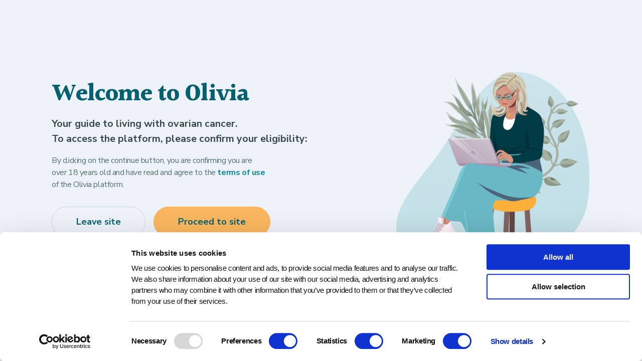

--- FILE ---
content_type: text/html; charset=UTF-8
request_url: https://ovarian.gynecancer.org/en/glossary_term/diagnosis/
body_size: 7600
content:
<!DOCTYPE html>
<html lang="en-US" itemscope="itemscope" itemtype="http://schema.org/WePpage">
<head>
    <meta http-equiv="Content-Type" content="text/html; charset=UTF-8">
    <meta http-equiv="X-UA-Compatible" content="IE=edge">
    <meta name="author" content="Litea Solution s.r.o.">
    <meta name="description" itemprop="description" content="The process of identifying a disease, condition, or injury from its signs and symptoms. May include health history, physical exam,&hellip;">
    <meta name="viewport" content="width=device-width, initial-scale=1.0, maximum-scale=1.0">
    <meta name="facebook-domain-verification" content="kmcg7thktapav006w2snftvnkrjreu"/>
    <title itemprop="name">Diagnosis | Ovarian Cancer Guide | ESGO</title>
    <meta name='robots' content='max-image-preview:large' />
	<style>img:is([sizes="auto" i], [sizes^="auto," i]) { contain-intrinsic-size: 3000px 1500px }</style>
	<link rel="canonical" href="https://ovarian.gynecancer.org/en/glossary_term/diagnosis/"><meta property="og:type" content="article"><meta property="og:url" content="https://ovarian.gynecancer.org/en/glossary_term/diagnosis/"><meta property="og:site_name" content="Ovarian Cancer Guide | ESGO"><meta property="og:description" content="Ovarian.GyneCancer.org is a digital platform, providing support resources to those living with ovarian cancer.
Visit Ovarian.GyneCancer.org to find out more!"><meta property="og:locale" content="en_EN"><meta property="og:title" content="Discover Ovarian.GyneCancer.org"><meta property="twitter:card" content="summary"><meta property="twitter:site" content="Ovarian Cancer Guide | ESGO"><meta property="twitter:title" content="Discover Ovarian.GyneCancer.org, a digital platform providing support resources to those living with ovarian cancer.
Visit Ovarian.GyneCancer.org to find out more!"><meta property="twitter:description" content="Discover Ovarian.GyneCancer.org, a digital platform providing support resources to those living with ovarian cancer.
Visit Ovarian.GyneCancer.org to find out more!"><meta property="twitter:image" content="https://ovarian.gynecancer.org/en/dist/img/DPP-OG-image.png"><meta property="og:image" content="https://ovarian.gynecancer.org/en/dist/img/DPP-OG-image.png"><meta property="og:image:type" content="image/png"><meta property="og:image:width" content="1200"><meta property="og:image:height" content="630"><meta property="article:published_time" content="2022-07-28T11:20:42+0200"><meta property="article:modified_time" content="2025-05-29T08:44:02+0200"><meta name="robots" content="index,follow"><meta name="apple-mobile-web-app-title" content="Digital Patient Path"><meta name="application-name" content="Digital Patient Path"><link rel="apple-touch-icon" sizes="180x180" href="/en/dist/img/favicons/apple-touch-icon.png?v=580bab"><link rel="icon" type="image/png" sizes="32x32" href="/en/dist/img/favicons/favicon-32x32.png?v=580bab"><link rel="icon" type="image/png" sizes="16x16" href="/en/dist/img/favicons/favicon-16x16.png?v=580bab"><link rel="manifest" href="/en/dist/img/favicons/manifest.json?v=580bab"><link rel="mask-icon" color="#cf061a" href="/en/dist/img/favicons/safari-pinned-tab.svg?v=580bab"><link rel="shortcut icon" href="/en/dist/img/favicons/favicon.ico?v=580bab"><meta name="msapplication-TileColor" content="#2d89ef"><meta name="msapplication-TileImage" content="/en/dist/img/favicons/mstile-144x144.png?v=580bab"><meta name="msapplication-config" content="/en/dist/img/favicons/browserconfig.xml?v=580bab"><meta name="theme-color" content="#ffffff"><link rel='dns-prefetch' href='//cdnjs.cloudflare.com' />
<style id='wp-emoji-styles-inline-css' type='text/css'>

	img.wp-smiley, img.emoji {
		display: inline !important;
		border: none !important;
		box-shadow: none !important;
		height: 1em !important;
		width: 1em !important;
		margin: 0 0.07em !important;
		vertical-align: -0.1em !important;
		background: none !important;
		padding: 0 !important;
	}
</style>
<link rel='stylesheet' id='wp-block-library-css' href='https://ovarian.gynecancer.org/en/wp-includes/css/dist/block-library/style.min.css?ver=6.8.1' type='text/css' media='all' />
<style id='classic-theme-styles-inline-css' type='text/css'>
/*! This file is auto-generated */
.wp-block-button__link{color:#fff;background-color:#32373c;border-radius:9999px;box-shadow:none;text-decoration:none;padding:calc(.667em + 2px) calc(1.333em + 2px);font-size:1.125em}.wp-block-file__button{background:#32373c;color:#fff;text-decoration:none}
</style>
<style id='global-styles-inline-css' type='text/css'>
:root{--wp--preset--aspect-ratio--square: 1;--wp--preset--aspect-ratio--4-3: 4/3;--wp--preset--aspect-ratio--3-4: 3/4;--wp--preset--aspect-ratio--3-2: 3/2;--wp--preset--aspect-ratio--2-3: 2/3;--wp--preset--aspect-ratio--16-9: 16/9;--wp--preset--aspect-ratio--9-16: 9/16;--wp--preset--color--black: #000000;--wp--preset--color--cyan-bluish-gray: #abb8c3;--wp--preset--color--white: #ffffff;--wp--preset--color--pale-pink: #f78da7;--wp--preset--color--vivid-red: #cf2e2e;--wp--preset--color--luminous-vivid-orange: #ff6900;--wp--preset--color--luminous-vivid-amber: #fcb900;--wp--preset--color--light-green-cyan: #7bdcb5;--wp--preset--color--vivid-green-cyan: #00d084;--wp--preset--color--pale-cyan-blue: #8ed1fc;--wp--preset--color--vivid-cyan-blue: #0693e3;--wp--preset--color--vivid-purple: #9b51e0;--wp--preset--gradient--vivid-cyan-blue-to-vivid-purple: linear-gradient(135deg,rgba(6,147,227,1) 0%,rgb(155,81,224) 100%);--wp--preset--gradient--light-green-cyan-to-vivid-green-cyan: linear-gradient(135deg,rgb(122,220,180) 0%,rgb(0,208,130) 100%);--wp--preset--gradient--luminous-vivid-amber-to-luminous-vivid-orange: linear-gradient(135deg,rgba(252,185,0,1) 0%,rgba(255,105,0,1) 100%);--wp--preset--gradient--luminous-vivid-orange-to-vivid-red: linear-gradient(135deg,rgba(255,105,0,1) 0%,rgb(207,46,46) 100%);--wp--preset--gradient--very-light-gray-to-cyan-bluish-gray: linear-gradient(135deg,rgb(238,238,238) 0%,rgb(169,184,195) 100%);--wp--preset--gradient--cool-to-warm-spectrum: linear-gradient(135deg,rgb(74,234,220) 0%,rgb(151,120,209) 20%,rgb(207,42,186) 40%,rgb(238,44,130) 60%,rgb(251,105,98) 80%,rgb(254,248,76) 100%);--wp--preset--gradient--blush-light-purple: linear-gradient(135deg,rgb(255,206,236) 0%,rgb(152,150,240) 100%);--wp--preset--gradient--blush-bordeaux: linear-gradient(135deg,rgb(254,205,165) 0%,rgb(254,45,45) 50%,rgb(107,0,62) 100%);--wp--preset--gradient--luminous-dusk: linear-gradient(135deg,rgb(255,203,112) 0%,rgb(199,81,192) 50%,rgb(65,88,208) 100%);--wp--preset--gradient--pale-ocean: linear-gradient(135deg,rgb(255,245,203) 0%,rgb(182,227,212) 50%,rgb(51,167,181) 100%);--wp--preset--gradient--electric-grass: linear-gradient(135deg,rgb(202,248,128) 0%,rgb(113,206,126) 100%);--wp--preset--gradient--midnight: linear-gradient(135deg,rgb(2,3,129) 0%,rgb(40,116,252) 100%);--wp--preset--font-size--small: 13px;--wp--preset--font-size--medium: 20px;--wp--preset--font-size--large: 36px;--wp--preset--font-size--x-large: 42px;--wp--preset--spacing--20: 0.44rem;--wp--preset--spacing--30: 0.67rem;--wp--preset--spacing--40: 1rem;--wp--preset--spacing--50: 1.5rem;--wp--preset--spacing--60: 2.25rem;--wp--preset--spacing--70: 3.38rem;--wp--preset--spacing--80: 5.06rem;--wp--preset--shadow--natural: 6px 6px 9px rgba(0, 0, 0, 0.2);--wp--preset--shadow--deep: 12px 12px 50px rgba(0, 0, 0, 0.4);--wp--preset--shadow--sharp: 6px 6px 0px rgba(0, 0, 0, 0.2);--wp--preset--shadow--outlined: 6px 6px 0px -3px rgba(255, 255, 255, 1), 6px 6px rgba(0, 0, 0, 1);--wp--preset--shadow--crisp: 6px 6px 0px rgba(0, 0, 0, 1);}:where(.is-layout-flex){gap: 0.5em;}:where(.is-layout-grid){gap: 0.5em;}body .is-layout-flex{display: flex;}.is-layout-flex{flex-wrap: wrap;align-items: center;}.is-layout-flex > :is(*, div){margin: 0;}body .is-layout-grid{display: grid;}.is-layout-grid > :is(*, div){margin: 0;}:where(.wp-block-columns.is-layout-flex){gap: 2em;}:where(.wp-block-columns.is-layout-grid){gap: 2em;}:where(.wp-block-post-template.is-layout-flex){gap: 1.25em;}:where(.wp-block-post-template.is-layout-grid){gap: 1.25em;}.has-black-color{color: var(--wp--preset--color--black) !important;}.has-cyan-bluish-gray-color{color: var(--wp--preset--color--cyan-bluish-gray) !important;}.has-white-color{color: var(--wp--preset--color--white) !important;}.has-pale-pink-color{color: var(--wp--preset--color--pale-pink) !important;}.has-vivid-red-color{color: var(--wp--preset--color--vivid-red) !important;}.has-luminous-vivid-orange-color{color: var(--wp--preset--color--luminous-vivid-orange) !important;}.has-luminous-vivid-amber-color{color: var(--wp--preset--color--luminous-vivid-amber) !important;}.has-light-green-cyan-color{color: var(--wp--preset--color--light-green-cyan) !important;}.has-vivid-green-cyan-color{color: var(--wp--preset--color--vivid-green-cyan) !important;}.has-pale-cyan-blue-color{color: var(--wp--preset--color--pale-cyan-blue) !important;}.has-vivid-cyan-blue-color{color: var(--wp--preset--color--vivid-cyan-blue) !important;}.has-vivid-purple-color{color: var(--wp--preset--color--vivid-purple) !important;}.has-black-background-color{background-color: var(--wp--preset--color--black) !important;}.has-cyan-bluish-gray-background-color{background-color: var(--wp--preset--color--cyan-bluish-gray) !important;}.has-white-background-color{background-color: var(--wp--preset--color--white) !important;}.has-pale-pink-background-color{background-color: var(--wp--preset--color--pale-pink) !important;}.has-vivid-red-background-color{background-color: var(--wp--preset--color--vivid-red) !important;}.has-luminous-vivid-orange-background-color{background-color: var(--wp--preset--color--luminous-vivid-orange) !important;}.has-luminous-vivid-amber-background-color{background-color: var(--wp--preset--color--luminous-vivid-amber) !important;}.has-light-green-cyan-background-color{background-color: var(--wp--preset--color--light-green-cyan) !important;}.has-vivid-green-cyan-background-color{background-color: var(--wp--preset--color--vivid-green-cyan) !important;}.has-pale-cyan-blue-background-color{background-color: var(--wp--preset--color--pale-cyan-blue) !important;}.has-vivid-cyan-blue-background-color{background-color: var(--wp--preset--color--vivid-cyan-blue) !important;}.has-vivid-purple-background-color{background-color: var(--wp--preset--color--vivid-purple) !important;}.has-black-border-color{border-color: var(--wp--preset--color--black) !important;}.has-cyan-bluish-gray-border-color{border-color: var(--wp--preset--color--cyan-bluish-gray) !important;}.has-white-border-color{border-color: var(--wp--preset--color--white) !important;}.has-pale-pink-border-color{border-color: var(--wp--preset--color--pale-pink) !important;}.has-vivid-red-border-color{border-color: var(--wp--preset--color--vivid-red) !important;}.has-luminous-vivid-orange-border-color{border-color: var(--wp--preset--color--luminous-vivid-orange) !important;}.has-luminous-vivid-amber-border-color{border-color: var(--wp--preset--color--luminous-vivid-amber) !important;}.has-light-green-cyan-border-color{border-color: var(--wp--preset--color--light-green-cyan) !important;}.has-vivid-green-cyan-border-color{border-color: var(--wp--preset--color--vivid-green-cyan) !important;}.has-pale-cyan-blue-border-color{border-color: var(--wp--preset--color--pale-cyan-blue) !important;}.has-vivid-cyan-blue-border-color{border-color: var(--wp--preset--color--vivid-cyan-blue) !important;}.has-vivid-purple-border-color{border-color: var(--wp--preset--color--vivid-purple) !important;}.has-vivid-cyan-blue-to-vivid-purple-gradient-background{background: var(--wp--preset--gradient--vivid-cyan-blue-to-vivid-purple) !important;}.has-light-green-cyan-to-vivid-green-cyan-gradient-background{background: var(--wp--preset--gradient--light-green-cyan-to-vivid-green-cyan) !important;}.has-luminous-vivid-amber-to-luminous-vivid-orange-gradient-background{background: var(--wp--preset--gradient--luminous-vivid-amber-to-luminous-vivid-orange) !important;}.has-luminous-vivid-orange-to-vivid-red-gradient-background{background: var(--wp--preset--gradient--luminous-vivid-orange-to-vivid-red) !important;}.has-very-light-gray-to-cyan-bluish-gray-gradient-background{background: var(--wp--preset--gradient--very-light-gray-to-cyan-bluish-gray) !important;}.has-cool-to-warm-spectrum-gradient-background{background: var(--wp--preset--gradient--cool-to-warm-spectrum) !important;}.has-blush-light-purple-gradient-background{background: var(--wp--preset--gradient--blush-light-purple) !important;}.has-blush-bordeaux-gradient-background{background: var(--wp--preset--gradient--blush-bordeaux) !important;}.has-luminous-dusk-gradient-background{background: var(--wp--preset--gradient--luminous-dusk) !important;}.has-pale-ocean-gradient-background{background: var(--wp--preset--gradient--pale-ocean) !important;}.has-electric-grass-gradient-background{background: var(--wp--preset--gradient--electric-grass) !important;}.has-midnight-gradient-background{background: var(--wp--preset--gradient--midnight) !important;}.has-small-font-size{font-size: var(--wp--preset--font-size--small) !important;}.has-medium-font-size{font-size: var(--wp--preset--font-size--medium) !important;}.has-large-font-size{font-size: var(--wp--preset--font-size--large) !important;}.has-x-large-font-size{font-size: var(--wp--preset--font-size--x-large) !important;}
:where(.wp-block-post-template.is-layout-flex){gap: 1.25em;}:where(.wp-block-post-template.is-layout-grid){gap: 1.25em;}
:where(.wp-block-columns.is-layout-flex){gap: 2em;}:where(.wp-block-columns.is-layout-grid){gap: 2em;}
:root :where(.wp-block-pullquote){font-size: 1.5em;line-height: 1.6;}
</style>
<link rel='stylesheet' id='vite-bundle-css-0-css' href='https://ovarian.gynecancer.org/en/dist/assets/main-DeOLuqHy.css' type='text/css' media='all' />
<link rel='stylesheet' id='vite-bundle-en-css-0-css' href='https://ovarian.gynecancer.org/en/resources/themes/litea-theme-child-en/dist/assets/main-DP7UNxtU.css' type='text/css' media='all' />
<script type="text/javascript" src="//cdnjs.cloudflare.com/ajax/libs/jquery/3.2.1/jquery.min.js?ver=3.2.1" id="jquery-js"></script>
<link rel="canonical" href="https://ovarian.gynecancer.org/en/glossary_term/diagnosis/" />
<link rel="icon" href="/en/dist/img/favicons/favicon.ico" sizes="32x32" />
<link rel="icon" href="/en/dist/img/favicons/favicon.ico" sizes="192x192" />
<link rel="apple-touch-icon" href="/en/dist/img/favicons/favicon.ico" />
<meta name="msapplication-TileImage" content="/en/dist/img/favicons/favicon.ico" />
    <link rel="preconnect" href="https://fonts.googleapis.com">
    <link rel="preconnect" href="https://fonts.gstatic.com" crossorigin>
    <link href="https://fonts.googleapis.com/css2?family=Nunito+Sans:ital,wght@0,400;0,700;1,400&display=swap" rel="stylesheet">

    <!-- Google Tag Manager -->
        <script>(function(w,d,s,l,i){w[l]=w[l]||[];w[l].push({'gtm.start':
        new Date().getTime(),event:'gtm.js'});var f=d.getElementsByTagName(s)[0],
        j=d.createElement(s),dl=l!='dataLayer'?'&l='+l:'';j.async=true;j.src=
        'https://www.googletagmanager.com/gtm.js?id='+i+dl;f.parentNode.insertBefore(j,f);
        })(window,document,'script','dataLayer','GTM-TTLLRD7');</script>
    <!-- End Google Tag Manager -->
</head>
<body class="wp-singular glossary_term-template-default single single-glossary_term postid-1230 wp-theme-litea-theme wp-child-theme-litea-theme-child-en fl-builder-2-10 fl-no-js">
<!-- Google Tag Manager (noscript) -->
<noscript><iframe src="https://www.googletagmanager.com/ns.html?id=GTM-TTLLRD7"
height="0" width="0" style="display:none;visibility:hidden"></iframe></noscript>
<!-- End Google Tag Manager (noscript) -->

<div
    id="app"
    class="app"
>

<translation-strings :strings='{"layout":{"references":"References","like":"Like","liked":"Liked","copyLink":"Copy link","share":"Share","copied":"Copied","language":"Language"},"ordering-new-to-old":"Newest to oldest","ordering-old-to-new":"Oldest to newest","search":{"nothing-found":"There are no matches","search-error":"An error occured while searching for your phrase","searching":"Searching...","search-placeholder":"Search term"},"card":{"select-topic":"Select a topic","select-category":"Select a category","all":"All","show-more":"Show more","show-less":"Show less","search-placeholder":"Insert search phrase","no-items":"Nothing was found","error-loading":"Something is wrong!","suggested-further-reading":"Suggested further reading","download":"Download"},"pathway":{"welcomePathway":"Welcome to the Ovarian Cancer Pathway","viewFullPathway":"View full pathway","howToUse":"How to use pathway","playVideo":"PLAY VIDEO: How to use pathway","scrollToContent":"Scroll to content","segments":{"title":"Select a pathway section","subtitle":"Select the section you want to find out more about","selectSection":"Select a pathway section"},"carousel":{"startPathway":"Start pathway","nextSlide":"Next step","prevSlide":"Previous step","nextSlideHint":"Next step:","viewContent":"View content","needHelp":"Need help?","defaultTitle":"About ovarian cancer"},"modal":{"headline":"Need some help?","fullPathway":"Full pathway","howToUse":"How to use","footer":"Want to start the pathway from the beginning?","footerReset":"Reset pathway here","firstBlockTitle":"How do I navigate the pathway?","firstBlockDescription":"Once you\u2019ve selected one of the four pathway sections described above, the page will change to bring up a map. You can then navigate through the map using the left and right arrows (or by swiping left and right on your phone or tablet) if you are looking for a specific article in the pathway section. As you reach the end of the section, you will see a button to take you to the next pathway.","secondBlockTitle":"I\u2019ve read through the pathway; what now?","secondBlockDescription":"Thank you for taking the time to read through the Ovarian Cancer Pathway \u2013 hopefully, you\n                  found it useful, reassuring and informative. There\u2019s plenty still to see on the Olivia\n                  platform. You can <a href=\"\/stories\">listen to the stories<\/a> of other people living with ovarian cancer, get\n                  information on how ovarian cancer may <a href=\"\/living-with-ovarian-cancer\">impact your daily life<\/a>, or find a patient organisation\n                  in your area that can offer <a href=\"\/resources\">you local support<\/a>.","thirdBlockTitle":"How can I find what I\u2019m looking for?","thirdBlockDescription":"If you\u2019re not quite sure where to find the information you want, you can\n                  search using keywords by clicking the magnifying glass icon in the top-right corner of\n                  this page, or you click on \u2018view full pathway\u2019 to see the entire pathway. Alternatively,\n                  you can find more resources with extra detail about a range of topics <a href=\"\/resources\">here<\/a>.","fourthBlockTitle":"Is there a way to tell my friends and family about Olivia?","fourthBlockDescription":"Using the \u2018Share\u2019 button, every article and video on the Olivia platform can be shared on\n                  social media platforms like Facebook, LinkedIn or Twitter. You can also share them via\n                  WhatsApp and email. Alternatively, you can click the \u2018Copy link\u2019 button to put the webpage\n                  address directly into a text or other kind of message. It would also be great if you could\n                  \u2018Like\u2019 any pages you found helpful by clicking the heart button \u2013 that way, your feedback\n                  will help us improve & further develop Olivia."}},"advocacy":{"groupsListHeadline":"Patient advocacy groups listed by country","defaultCountryValue":"Select a country"},"glossary":{"seeFullGlossary":"See full glossary","term":"Term","definition":"Definition"},"social":{"facebook":{"title":"Discover Ovarian.GyneCancer.org","description":"Ovarian.GyneCancer.org is a digital platform, providing support resources to those living with ovarian cancer.\nVisit Ovarian.GyneCancer.org to find out more!"},"linkedin":{"title":"Discover Ovarian.GyneCancer.org, a digital platform providing support resources to those living with ovarian cancer.\nVisit Ovarian.GyneCancer.org to find out more!","description":"Discover Ovarian.GyneCancer.org, a digital platform providing support resources to those living with ovarian cancer.\nVisit Ovarian.GyneCancer.org to find out more!"},"twitter":{"title":"Discover Ovarian.GyneCancer.org, a digital platform providing support resources to those living with ovarian cancer.\nVisit Ovarian.GyneCancer.org to find out more!","description":"Discover Ovarian.GyneCancer.org, a digital platform providing support resources to those living with ovarian cancer.\nVisit Ovarian.GyneCancer.org to find out more!"},"whatsapp":{"title":"Discover Ovarian.GyneCancer.org, a digital platform providing support resources to those living with ovarian cancer.\nVisit Ovarian.GyneCancer.org to find out more!","description":""},"email":{"title":"Discover Ovarian.GyneCancer.org","description":"Ovarian.GyneCancer.org is a digital platform, providing support resources to those living with ovarian cancer.\nVisit Ovarian.GyneCancer.org to find out more!"}},"attestation":{"title":"Welcome to Olivia","subTitle":" Your guide to living with ovarian cancer.<br>\n              To access the platform, please confirm your eligibility:","description":"By clicking on the continue button, you are confirming you are over 18 years old and have read and agree to the\n              <a href=\"\/en\/terms-of-use\">terms of use<\/a> of the Olivia platform.","buttonLeave":"Leave site","buttonProceed":"Proceed to site","explanation":"The digital patient pathway was co-developed by the European Society of Gynaecological Oncology (ESGO), the European Network of Gynaecological Cancer Advocacy Groups (ENGAGe), and AstraZeneca with funding provided by AstraZeneca."},"shareModal":{"copy":"Copy","share":"Share","copyLink":"Or copy link","shareLinkVia":"Share this link via"},"languages":{"title":"Language","it":"Italy","en":"English","tr":"Turkey","ge":"German","gr":"Greek"}}'></translation-strings>
<header id="masthead" class="site-header" role="banner" style="overflow: hidden;">
    <div class="container--header site-header__body">
        
<main-nav
  home-url='https://ovarian.gynecancer.org/en/'
  :languages='[{"iso_code":"AT","language":"Deutsch","country":"\u00d6sterreich"},{"iso_code":"CH","language":"Deutsch","country":"Schweiz"},{"iso_code":"DE","language":"Deutsch","country":"Deutschland"},{"iso_code":"EN","language":"English","country":"United Kingdom"},{"iso_code":"GR","language":"\u0395\u03bb\u03bb\u03b7\u03bd\u03b9\u03ba\u03ac","country":"\u0395\u03bb\u03bb\u03ac\u03b4\u03b1"},{"iso_code":"IT","language":"Italiano","country":"Italia"},{"iso_code":"TR","language":"T\u00fcrk\u00e7e","country":"T\u00fcrkiye"}]'
  :labels='{"suggested_language":"Suggested language and region","available_languages":"Choose a language and region"}'
  v-cloak
>
    <div class="menu-primary-menu-container"><ul id="menu-primary-menu" class="menu"><li id="menu-item-459" class="menu-item menu-item-type-custom menu-item-object-custom menu-item-459"><a href="/en/newly-diagnosed">Newly diagnosed</a></li>
<li id="menu-item-461" class="menu-item menu-item-type-post_type menu-item-object-page menu-item-461"><a href="https://ovarian.gynecancer.org/en/pathway-guide/">Pathway Guide</a></li>
<li id="menu-item-470" class="menu-item menu-item-type-post_type menu-item-object-page menu-item-470"><a href="https://ovarian.gynecancer.org/en/living-with-ovarian-cancer/">Living with Ovarian Cancer</a></li>
<li id="menu-item-456" class="divider menu-item menu-item-type-custom menu-item-object-custom menu-item-456"><a href="/en/stories">Stories</a></li>
<li id="menu-item-25" class="menu-item--behind-line menu-item menu-item-type-post_type menu-item-object-page menu-item-25"><a href="https://ovarian.gynecancer.org/en/glossary/">Glossary</a></li>
<li id="menu-item-455" class="menu-item--behind-line menu-item menu-item-type-post_type menu-item-object-page menu-item-455"><a href="https://ovarian.gynecancer.org/en/resources/">Resources</a></li>
</ul></div></main-nav>

    </div>
</header>


  <main id="main" class="article">
    <div class="container">
      <h1>
        Diagnosis      </h1>
      <p>
        <strong>Definition:</strong>
      </p>
      <p>
        The process of identifying a disease, condition, or injury from its signs and symptoms. May include health history, physical exam, and tests, such as blood tests, imaging tests, and biopsies.      </p>
    </div>
  </main>
<footer>
    <div class="signpost">
      <div class="container--header">
        <div class="signpost__header">
          <div class="signpost__logo">
            <a href="/">
              <img src="/en/dist/img/Logo--colour.svg" alt="Olivia Logo">
            </a>
          </div>
          <div class="signpost__header__text">
            <p>The digital patient pathway was co-developed by the European Society of Gynaecological Oncology (ESGO), the European Network of Gynaecological Cancer Advocacy Groups (ENGAGe), and AstraZeneca with funding provided by AstraZeneca.</p>
            <div class="job-code">
              <span>Job code:&nbsp;Z4-79930</span>
              <span class="separator">|</span>
              <span>Date of Preparation:&nbsp;January 2026</span>
            </div>
            <div class="job-code--mobile">
              <span>Job code:&nbsp;Z4-79930</span>
              <span>Date of Preparation:&nbsp;January 2026</span>
            </div>
          </div>
        </div>
        <div class="signpost__body">
          <div class="signpost__body-copyright">
            <div>&copy; 2026<span>ESGO, ENGAGe, AstraZeneca. All Rights Reserved.</span></div>
          </div>
          <div class="signpost__body-links">
            <language-selector
                variant="footer"
                :languages='[{"iso_code":"AT","language":"Deutsch","country":"\u00d6sterreich"},{"iso_code":"CH","language":"Deutsch","country":"Schweiz"},{"iso_code":"DE","language":"Deutsch","country":"Deutschland"},{"iso_code":"EN","language":"English","country":"United Kingdom"},{"iso_code":"GR","language":"\u0395\u03bb\u03bb\u03b7\u03bd\u03b9\u03ba\u03ac","country":"\u0395\u03bb\u03bb\u03ac\u03b4\u03b1"},{"iso_code":"IT","language":"Italiano","country":"Italia"},{"iso_code":"TR","language":"T\u00fcrk\u00e7e","country":"T\u00fcrkiye"}]'
                :labels='{"suggested_language":"Suggested language and region","available_languages":"Choose a language and region"}'
            >
              <template #language>
                English (GB)
              </template>
            </language-selector>
            <div class="menu-footer-menu-container"><ul id="menu-footer-menu" class="menu"><li id="menu-item-596" class="menu-item menu-item-type-post_type menu-item-object-page menu-item-596"><a href="https://ovarian.gynecancer.org/en/privacy-policy/">Privacy Policy</a></li>
<li id="menu-item-597" class="menu-item menu-item-type-post_type menu-item-object-page menu-item-597"><a href="https://ovarian.gynecancer.org/en/terms-of-use/">Terms of Use</a></li>
<li id="menu-item-598" class="menu-item menu-item-type-post_type menu-item-object-page menu-item-598"><a href="https://ovarian.gynecancer.org/en/data-protection-principles/">Data protection principles</a></li>
</ul></div>          </div>
        </div>
      </div>
    </div>
    <div class="footer">
      <div class="container--header footer__body">
        <div class="logo">
            <a href="https://www.ovariancancercommitment.com/">
              <img src="/en/dist/img/Logo-OCC.svg" alt="Ovarian Cancer Commitment Logo">
            </a>
        </div>
        <div class="footer__body__group">
          <div class="logo">
            <a href="https://www.esgo.org/">
              <img src="/en/dist/img/Logo-ESGO.svg" alt="ESGO Logo">
            </a>
          </div>
          <div class="logo">
            <a href="https://engage.esgo.org/">
              <img src="/en/dist/img/Logo-ENGAGE.svg" alt="ENGAGE Logo">
            </a>
          </div>
          <div class="logo">
            <a href="https://www.astrazeneca.co.uk/">
              <img src="/en/dist/img/Logo-AstraZeneca.svg" alt="Astra Zeneca Logo">
            </a>
          </div>
        </div>
      </div>
    </div>
  </footer>
      <attestation-statement current-year="2026"></attestation-statement>
  </div>

<div style="display: none">
  <svg width="16" height="16" viewBox="0 0 16 16" fill="none" xmlns="http://www.w3.org/2000/svg" id="icon-download">
    <path d="M13.3346 7.33301L8.0013 12.6663L2.66797 7.33301" stroke="inherit" stroke-width="1.33333" stroke-linecap="round" stroke-linejoin="round"/>
    <path d="M8.00195 12.666V0.666016" stroke="inherit" stroke-width="1.33333" stroke-linecap="round" stroke-linejoin="round"/>
    <path d="M15.3346 15.333H0.667969" stroke="inherit" stroke-width="1.33333" stroke-linecap="round" stroke-linejoin="round"/>
  </svg>
  <svg width="32" height="32" viewBox="0 0 32 32" fill="none" xmlns="http://www.w3.org/2000/svg" id="icon-document">
    <path d="M21 1V9H29" stroke="inherit" stroke-width="2" stroke-miterlimit="10"/>
    <path d="M21 1H3V31H29V9L21 1Z" stroke="inherit" stroke-width="2" stroke-miterlimit="10" stroke-linecap="square"/>
    <path d="M9 22H23" stroke="inherit" stroke-width="2" stroke-miterlimit="10" stroke-linecap="square"/>
    <path d="M9 16H23" stroke="inherit" stroke-width="2" stroke-miterlimit="10" stroke-linecap="square"/>
    <path d="M9 10H15" stroke="inherit" stroke-width="2" stroke-miterlimit="10" stroke-linecap="square"/>
  </svg>
</div>


<script type="application/javascript">
	document.environments = {
		env:          'PROD',
		debug: false,
	};
</script>
<script type="application/javascript">
  window.env = {"WP_HOME":"https:\/\/ovarian.gynecancer.org\/en","WP_SUBDIR":"en"}</script>
<script type="speculationrules">
{"prefetch":[{"source":"document","where":{"and":[{"href_matches":"\/en\/*"},{"not":{"href_matches":["\/en\/wp-*.php","\/en\/wp-admin\/*","\/en\/media\/*","\/en\/wp-content\/*","\/en\/wp-content\/plugins\/*","\/en\/resources\/themes\/litea-theme-child-en\/*","\/en\/resources\/themes\/litea-theme\/*","\/en\/*\\?(.+)"]}},{"not":{"selector_matches":"a[rel~=\"nofollow\"]"}},{"not":{"selector_matches":".no-prefetch, .no-prefetch a"}}]},"eagerness":"conservative"}]}
</script>
<script type="module" src="https://ovarian.gynecancer.org/en/dist/assets/main-BEBpm6J2.js" id="vite-bundle-js"></script>
<script type="module" src="https://ovarian.gynecancer.org/en/resources/themes/litea-theme-child-en/dist/assets/main-MNj9YCD9.js" id="vite-bundle-en-js"></script>



<script>
  window.addEventListener('load', function () {
    document.querySelector('.site-header').style.overflow = 'visible'

    // PLAYERS
    var players = document.querySelectorAll('.bb-video-poster')

    var loadPlayer = function (event) {
      event.preventDefault()
      var target = event.currentTarget
      var url = event.currentTarget.querySelector('a').href
      var iframe = document.createElement('iframe')

      iframe.height = target.clientHeight
      iframe.width = target.clientWidth
      iframe.src = `${url}?&autoplay=1&color=white&autohide=2&modestbranding=1&border=0&wmode=opaque&enablejsapi=1&showinfo=0&rel=0`
      iframe.setAttribute('frameborder', 0)
      iframe.setAttribute('allowfullscreen', true)

      target.classList.remove('pristine')

      if (target.children.length) {
        target.replaceChild(iframe, target.firstElementChild)
      } else {
        target.appendChild(iframe)
      }
    }

    var config = { once: true }

    Array.from(players).forEach(function (player) {
      player.addEventListener('click', loadPlayer, config)
    })
  })
</script>
</body>
</html>


--- FILE ---
content_type: text/css
request_url: https://ovarian.gynecancer.org/en/dist/assets/main-DeOLuqHy.css
body_size: 18080
content:
.copy-button span[data-v-055634fb]{position:relative}.copied[data-v-055634fb]{background-color:var(--color-blue)}.copied span[data-v-055634fb]:before{background:url(/en/dist/img/ico_copy--white.svg) center center/cover no-repeat}.copied span[data-v-055634fb]:after{content:attr(data-text);position:absolute;top:0;right:-5px;width:65px;border-radius:20px;color:var(--color-white);background-color:var(--color-blue);transition-delay:100}.active[data-v-9480a03e]{background-color:var(--color-blue)}.active span[data-v-9480a03e]{color:var(--color-white)}.active span[data-v-9480a03e]:after{background:url(/en/dist/img/ico_arrow-down--white.svg) center center/cover no-repeat}.social-button[data-v-565f1a58]{position:relative}.popup-wrapper[data-v-565f1a58]{position:fixed;top:0;left:0;width:100%;height:100%;display:grid;place-items:center;z-index:9;background-color:#ffffff80}.popup[data-v-565f1a58]{position:absolute;background-color:var(--color-white);color:var(--color-blue);padding:32px 24px;border-radius:12px;box-shadow:0 12px 28px #051d3d1f;display:grid;z-index:100;max-width:90%}.popup[data-v-565f1a58]>:where(:not(:last-child)){margin-bottom:18px}.popup span[data-v-565f1a58]{color:var(--color-dark-gray)}.popup__social[data-v-565f1a58]{margin-bottom:18px}.popup__social-buttons[data-v-565f1a58]{display:flex;margin-top:18px}.popup__social-buttons[data-v-565f1a58]>:where(:not(:first-child)){margin-left:26px}@media screen and (max-width: 499px){.popup__social-buttons[data-v-565f1a58]>:where(:not(:first-child)){margin-left:12px}}.popup__social-buttons button[data-v-565f1a58]{border-radius:50px;border:1.5px solid var(--color-border);width:50px;height:50px;display:grid;place-items:center}@media screen and (max-width: 499px){.popup__social-buttons button[data-v-565f1a58]{width:40px;height:40px}}.popup__social-buttons button[data-v-565f1a58]:hover{border:1.5px solid var(--color-blue);background-color:var(--color-blue)}.popup__close[data-v-565f1a58]{position:absolute;right:25px;top:33px}.popup h3[data-v-565f1a58]{color:var(--color-blue);font-size:33px;letter-spacing:-1px;margin:0 0 10px}.copy-wrapper[data-v-565f1a58]{border:1.5px solid var(--color-border);padding:0 16px;border-radius:8px;display:flex;justify-content:center;align-items:center;margin-top:18px;max-width:min(70vw,350px)}.copy-wrapper__link[data-v-565f1a58]{line-height:150%;color:var(--color-dark-gray);font-size:14px;display:inline-block;white-space:nowrap}.copy-wrapper__link-wrapper[data-v-565f1a58]{max-height:24px;overflow:hidden;overflow-x:scroll;margin:0 7px;-ms-overflow-style:none;scrollbar-width:none}.copy-wrapper__link-wrapper[data-v-565f1a58]::-webkit-scrollbar{display:none}.copy-wrapper .button[data-v-565f1a58]{width:auto}.share-network-linkedin[data-v-565f1a58]:after{content:"";background:url(/en/dist/img/ico_linkedin--blue.svg) center center/cover no-repeat;width:22.5px;height:22.5px}.share-network-linkedin:hover.share-network-linkedin[data-v-565f1a58]:after{content:"";background:url(/en/dist/img/ico_linkedin--white.svg) center center/cover no-repeat;width:22.5px;height:22.5px}.share-network-facebook[data-v-565f1a58]:after{content:"";background:url(/en/dist/img/ico_facebook--blue.svg) center center/cover no-repeat;width:13px;height:22px}.share-network-facebook:hover.share-network-facebook[data-v-565f1a58]:after{content:"";background:url(/en/dist/img/ico_facebook--white.svg) center center/cover no-repeat;width:13px;height:22px}.share-network-twitter[data-v-565f1a58]:after{content:"";background:url(/en/dist/img/ico_twitter.svg) center center/cover no-repeat;width:25px;height:20px}.share-network-twitter:hover.share-network-twitter[data-v-565f1a58]:after{content:"";background:url(/en/dist/img/ico_twitter--invert.svg) center center/cover no-repeat;width:25px;height:20px}.share-network-whatsapp[data-v-565f1a58]:after{content:"";background:url(/en/dist/img/ico_whatsapp--blue.svg) center center/cover no-repeat;width:25px;height:24px}.share-network-whatsapp:hover.share-network-whatsapp[data-v-565f1a58]:after{content:"";background:url(/en/dist/img/ico_whatsapp--white.svg) center center/cover no-repeat;width:25px;height:24px}.share-network-email[data-v-565f1a58]:after{content:"";background:url(/en/dist/img/ico_email--blue.svg) center center/cover no-repeat;width:25px;height:24px}.share-network-email:hover.share-network-email[data-v-565f1a58]:after{content:"";background:url(/en/dist/img/ico_email--white.svg) center center/cover no-repeat;width:25px;height:24px}.actions-banner[data-v-a8804cd7]{display:flex;align-items:flex-start;flex-flow:row wrap;margin:0 -16px}@media screen and (max-width: 784px){.actions-banner[data-v-a8804cd7]{margin-bottom:16px;flex-direction:column}}@media screen and (min-width: 785px){.actions-banner[data-v-a8804cd7]{margin:32px -16px}}.actions-banner__references[data-v-a8804cd7]{margin-right:auto}@media screen and (max-width: 784px){.actions-banner__references[data-v-a8804cd7]{width:100%}}@media screen and (max-width: 784px){.actions-banner__references .article-button[data-v-a8804cd7]{width:100%}}.actions-banner__references-content[data-v-a8804cd7]{flex:100%;width:100%}@media screen and (min-width: 785px){.actions-banner__references-content[data-v-a8804cd7]{order:5}}.actions-banner__group[data-v-a8804cd7]{display:grid;grid-template-columns:repeat(3,1fr);gap:0 8px}@media screen and (max-width: 499px){.actions-banner__group[data-v-a8804cd7] .article-button span{font-size:0}.actions-banner__group[data-v-a8804cd7] .article-button span:before{margin:0}}@media screen and (max-width: 784px){.actions-banner__group[data-v-a8804cd7]{width:100%}}@media screen and (min-width: 785px){.actions-banner__group[data-v-a8804cd7]{display:flex;justify-content:flex-end}.actions-banner__group--part[data-v-a8804cd7]{margin-left:auto}}@media screen and (min-width: 785px){.actions-banner__download[data-v-a8804cd7]{margin-left:8px}}@media screen and (max-width: 784px){.actions-banner__download[data-v-a8804cd7]{width:100%}}@media screen and (max-width: 784px){.actions-banner__download .article-button[data-v-a8804cd7]{width:100%}}.references__content[data-v-a8804cd7]{background-color:var(--color-light-green);width:100%;padding:24px;border-radius:8px}.references__content span[data-v-a8804cd7]{line-height:150%;font-size:14px;color:var(--color-dark-gray)}.references__content-list[data-v-a8804cd7]{list-style:none;padding:0;margin:0}.references__content-list-item[data-v-a8804cd7]:not(:first-of-type){margin-top:8px}.references__content-list-item span[data-v-a8804cd7]:first-of-type{font-weight:700}.references__content-list-item span[data-v-a8804cd7]:not(:first-of-type){margin-left:8px}[data-v-a8804cd7] .reference-link{color:var(--color-dark-gray);font-weight:400}.dropdown{position:relative;display:inline-block}.dropdown__content{background-color:var(--color-white);border-radius:.5em;overflow:auto;max-height:16em;position:absolute;z-index:5;color:var(--color-default);min-width:180px;display:inline-block;padding:0!important;box-shadow:0 12px 28px #051d3d1f}.dropdown__content.dropdown__content--full{width:100%}.dropdown__content:not(.dropdown__content--full){max-width:288px}@media screen and (max-width: 499px){.dropdown__content{width:100%;max-width:none!important}}.dropdown__content button:not(:hover){opacity:.5}.dropdown__content i{font-size:14px;width:2.5em;height:2.5em;min-width:40px;min-height:40px;display:inline-flex;justify-content:center;align-items:center;flex-shrink:0}.dropdown__content i+span{padding-left:0}.dropdown__content svg{width:1em;height:auto}.field .dropdown__content{width:100%}.advocacy-groups-map[data-v-d1da5078]{width:100%;height:400px}@media screen and (max-width: 784px){.advocacy-groups-map[data-v-d1da5078]{height:80vh}}.topic-select__activator[data-v-d9c37022]{border:2px solid var(--color-grey);background-color:transparent}@media screen and (min-width: 960px){[data-v-d9c37022] .olivia-says{margin-left:auto;margin-right:auto}}@media screen and (max-width: 784px){.advocacy-groups__text-content[data-v-d9c37022]{margin:auto -24px}}@media screen and (min-width: 785px) and (max-width: 959px){.advocacy-groups__text-content[data-v-d9c37022]{margin:auto -32px}}.advocacy-groups h2[data-v-d9c37022]{font-family:Nunito Sans;font-style:normal;font-weight:700;font-size:20px;line-height:150%;color:var(--color-darkest-gray);margin-top:40px}.advocacy-groups__select[data-v-d9c37022]{margin-top:0}.advocacy-groups__content[data-v-d9c37022]{display:grid;grid-template-rows:auto;gap:24px}@media screen and (max-width: 784px){.advocacy-groups__content[data-v-d9c37022]{grid-template-columns:1fr}}@media screen and (min-width: 785px){.advocacy-groups__content[data-v-d9c37022]{grid-template-columns:repeat(2,1fr)}}@media screen and (min-width: 960px){.advocacy-groups__content[data-v-d9c37022]{grid-template-columns:repeat(4,1fr)}}.advocacy-groups__box[data-v-d9c37022]{padding:12px 8px 8px;background:var(--color-light-gray);border-radius:6px;list-style:none;margin:0}.advocacy-groups li[data-v-d9c37022]{padding-left:26px;background-position:left center;background-repeat:no-repeat;font-family:Nunito Sans;font-style:normal;font-weight:400;font-size:14px;line-height:150%;color:var(--color-darkest-gray);margin-bottom:13px;width:100%;overflow:hidden}.advocacy-groups li a[data-v-d9c37022]{color:var(--color-darkest-gray);text-decoration:none;font-weight:400}.advocacy-groups li a[data-v-d9c37022]:hover{text-decoration:underline}.advocacy-groups__box-name[data-v-d9c37022]{background-image:url(/en/dist/img/icon_centrum-person.svg)}.advocacy-groups__box-url[data-v-d9c37022]{background-image:url(/en/dist/img/icon_centrum-link.svg)}.advocacy-groups__box-address[data-v-d9c37022]{background-image:url(/en/dist/img/icon_centrum-pointer.svg)}.term-wrap[data-v-de621dd0]{display:inline-block;position:relative;z-index:1}.term-wrap--open[data-v-de621dd0]{z-index:9}.term-wrap__term[data-v-de621dd0]{text-decoration:underline;cursor:pointer}#app.attestation-enabled{max-height:100vh;overflow:hidden}.ac-wrapper[data-v-c63ceb05]{position:fixed;top:0;left:0;width:100vw;height:100vh;z-index:100;background-color:var(--color-light-blue);overflow:auto}.popup[data-v-c63ceb05]{width:100%;min-height:100%;display:flex;align-items:center;flex-direction:column;justify-content:stretch;padding:45px 24px;box-sizing:border-box}@media screen and (max-width: 499px){.popup h1[data-v-c63ceb05]{font-size:30px}.popup__text p[data-v-c63ceb05]:not(:first-of-type){text-align:justify}}@media screen and (max-width: 959px){.popup[data-v-c63ceb05]{text-align:center}}@media screen and (min-width: 500px) and (max-width: 784px){.popup .text-large[data-v-c63ceb05]{margin-bottom:24px}}@media screen and (min-width: 500px) and (max-width: 959px){.popup__title[data-v-c63ceb05]{margin-bottom:32px!important}}.popup__body[data-v-c63ceb05]{flex:1 1 95%}@media screen and (min-width: 785px){.popup__body[data-v-c63ceb05]{max-width:515px}}@media screen and (min-width: 960px){.popup__body[data-v-c63ceb05]{max-width:1074px;display:flex;align-items:center}}.popup__content[data-v-c63ceb05]{flex:1 1 650px}@media screen and (max-width: 784px){.popup__image[data-v-c63ceb05]{display:none}}.popup__cover-image[data-v-c63ceb05]{display:none}@media screen and (min-width: 785px) and (max-width: 959px){.popup__cover-image[data-v-c63ceb05]{display:block}.popup__cover-image img[data-v-c63ceb05]{height:320px;width:auto}}.popup__cover-image--desktop[data-v-c63ceb05]{flex:1 1 350px}@media screen and (max-width: 959px){.popup__cover-image--desktop[data-v-c63ceb05]{display:none}}.popup__text p[data-v-c63ceb05]:not(:first-of-type){color:var(--color-dark-gray)}@media screen and (min-width: 960px){.popup__text p[data-v-c63ceb05]:nth-last-of-type(1){width:432px}}.popup__footer[data-v-c63ceb05]{font-size:12px;font-weight:700;color:var(--color-dark-gray);line-height:100%;letter-spacing:.05em}@media screen and (min-width: 960px){.popup__footer[data-v-c63ceb05]{width:945px;max-width:100%}}.buttons-group[data-v-c63ceb05]{display:flex;flex-flow:column-reverse nowrap;margin-top:24px;margin-bottom:72px}@media screen and (min-width: 500px){.buttons-group[data-v-c63ceb05]{display:flex;flex-flow:row nowrap;justify-content:center;margin-bottom:56px}}@media screen and (min-width: 960px){.buttons-group[data-v-c63ceb05]{justify-content:flex-start}}@media screen and (max-width: 499px){.buttons-group .button[data-v-c63ceb05]:not(:first-of-type){margin-top:16px}}@media screen and (min-width: 500px){.buttons-group .button[data-v-c63ceb05]:not(:first-of-type){margin-left:16px}}.logo img[data-v-c63ceb05]{height:68px;width:auto;margin-bottom:40px}@media screen and (min-width: 960px){.logo img[data-v-c63ceb05]{display:none}}.dropdown__item[data-v-9e00b7e6]{display:flex;align-items:center;padding:2px 12px}.dropdown__item--selected[data-v-9e00b7e6]{background-color:#deebff}.dropdown__item--icon-right .icon[data-v-9e00b7e6]{margin-left:auto}.button[data-v-3e434505],.category .category__button--selected[data-v-3e434505]:hover,.category .category__button--selected[data-v-3e434505]{margin:8px 0;border-radius:50px;font-weight:700;display:flex;align-items:center;justify-content:center;width:max-content}@media screen and (max-width: 784px){.button[data-v-3e434505],.category .category__button--selected[data-v-3e434505]:hover,.category .category__button--selected[data-v-3e434505]{width:100%}}.button[data-v-3e434505]:hover,.category .category__button--selected[data-v-3e434505]:hover{text-decoration:none}.button span[data-v-3e434505],.category .category__button--selected:hover span[data-v-3e434505],.category .category__button--selected span[data-v-3e434505]{display:flex;align-items:center;justify-content:center;flex-shrink:0;text-decoration:none;-webkit-user-select:none;user-select:none;letter-spacing:initial}.button--primary[data-v-3e434505],.category .category__button--selected[data-v-3e434505]:hover,.category .category__button--selected[data-v-3e434505],.category__button[data-v-3e434505]:hover{background-color:var(--color-mustard);border:1px solid var(--color-mustard);font-size:18px;color:var(--color-blue)}.button--primary span[data-v-3e434505],.category .category__button--selected:hover span[data-v-3e434505],.category .category__button--selected span[data-v-3e434505],.category__button:hover span[data-v-3e434505]{color:var(--color-blue);margin:16px 48px}.button--primary[data-v-3e434505]:not([disabled]):hover,.category .category__button--selected[data-v-3e434505]:not([disabled]):hover,.category__button[data-v-3e434505]:not([disabled]):hover{box-shadow:0 5px 10px #fab76066}.button--secondary[data-v-3e434505]{background-color:transparent;border:1px solid var(--color-medium-gray);font-size:18px}.button--secondary[data-v-3e434505]:not([disabled]):hover{box-shadow:0 4px 10px #00000013}.button--secondary span[data-v-3e434505]{color:var(--color-blue);margin:16px 48px}.button--secondary-white[data-v-3e434505]{background-color:transparent;border:1px solid var(--color-medium-gray)}.button--secondary-white span[data-v-3e434505]{color:var(--color-white);margin:16px 48px}.button--pathway[data-v-3e434505]{background-color:var(--color-white);border:1px solid var(--color-medium-gray)}.button--pathway.button[data-v-3e434505],.category .button--pathway.category__button--selected[data-v-3e434505]{font-size:14px}.button--pathway.button span[data-v-3e434505],.category .button--pathway.category__button--selected span[data-v-3e434505]{color:var(--color-blue);margin:12px 48px}.button--icon-right[data-v-3e434505]{background-color:var(--color-mustard);border:1px solid var(--color-mustard)}.button--icon-right.button[data-v-3e434505],.category .button--icon-right.category__button--selected[data-v-3e434505]{font-size:14px}.button--icon-right span[data-v-3e434505]{color:var(--color-blue);margin:8px 16px}.button--icon-right span[data-v-3e434505]:after{content:"";width:6px;height:12px;background:url(/en/dist/img/ico_arrow-right--blue.svg) center center/cover no-repeat;float:right;margin:0 0 0 11px}.button--icon-down[data-v-3e434505]{background-color:var(--color-mustard);border:1px solid var(--color-mustard)}.button--icon-down.button[data-v-3e434505],.category .button--icon-down.category__button--selected[data-v-3e434505]{font-size:14px;color:var(--color-primary)}.button--icon-down span[data-v-3e434505]{margin:12px 48px}.button-align--left[data-v-3e434505]{display:flex;justify-content:flex-start}.button-align--center[data-v-3e434505]{display:flex;justify-content:center}.button-align--right[data-v-3e434505]{display:flex;justify-content:flex-end}.button--large[data-v-3e434505]{padding:16px 48px}.button--medium[data-v-3e434505]{padding:12px 32px}.button--small[data-v-3e434505],.category .category__button--selected[data-v-3e434505]:hover,.category .category__button--selected[data-v-3e434505],.category__button[data-v-3e434505]:hover{padding:4px 16px;font-size:14px}.article-button[data-v-3e434505]{font-size:14px;background-color:var(--color-light-gray);transition:all .5s ease}.article-button span[data-v-3e434505]{margin:8px 16px;color:var(--color-blue);font-size:14px;width:max-content}.article-button[data-v-3e434505]:hover{background-color:var(--color-blue);transition:all .5s ease}.article-button:hover span[data-v-3e434505]{color:var(--color-white)}.article-button--small span[data-v-3e434505]{margin:4px 12px}.references-button[data-v-3e434505]{position:relative}.references-button span[data-v-3e434505]{align-items:center}.references-button span[data-v-3e434505]:after{content:"";width:12px;height:6px;background:url(/en/dist/img/ico_arrow-down--blue.svg) center center/cover no-repeat;float:right;margin:0 0 0 4px}.references-button:hover span[data-v-3e434505]:after{background:url(/en/dist/img/ico_arrow-down--white.svg) center center/cover no-repeat}.like-button span[data-v-3e434505]:before{content:"";width:14px;height:12.5px;background:url(/en/dist/img/ico_like--blue.svg) center center/cover no-repeat;float:right;margin:0 4px 0 0}.like-button:hover span[data-v-3e434505]:before{background:url(/en/dist/img/ico_like--white.svg) center center/cover no-repeat}.like-button--liked span[data-v-3e434505]:before{background:url(/en/dist/img/ico_like--pink.svg) center center/cover no-repeat!important}.copy-button span[data-v-3e434505]:before{content:"";width:13.5px;height:14.5px;background:url(/en/dist/img/ico_copy--blue.svg) center center/cover no-repeat;float:right;margin:0 4px 0 0}.copy-button:hover span[data-v-3e434505]:before{background:url(/en/dist/img/ico_copy--white.svg) center center/cover no-repeat}.social-button span[data-v-3e434505]:before{content:"";width:14px;height:16px;background:url(/en/dist/img/ico_share--blue.svg) center center/cover no-repeat;float:right;margin:0 4px 0 0}.social-button:hover span[data-v-3e434505]:before{background:url(/en/dist/img/ico_share--white.svg) center center/cover no-repeat}.download-button span[data-v-3e434505]:before{content:"";width:15px;height:17px;background:url(/en/dist/img/ico_download--blue.svg) center center/cover no-repeat;margin:0 4px 0 0}.download-button:hover span[data-v-3e434505]:before{background:url(/en/dist/img/ico_download--white.svg) center center/cover no-repeat}.disable[data-v-3e434505]{pointer-events:none;cursor:not-allowed;opacity:.5}.category[data-v-3e434505]{display:flex;justify-content:space-between;margin-bottom:4px}@media screen and (max-width: 499px){.category[data-v-3e434505]{flex-flow:row nowrap;overflow-x:auto;margin-left:-24px;margin-right:-24px;padding-left:24px;padding-right:24px}}.category__button[data-v-3e434505]{display:inline-block;margin-right:20px;background-color:transparent;border-color:transparent;font-size:16px;font-weight:400;color:var(--color-default);width:auto}@media screen and (max-width: 699px){.category__button[data-v-3e434505]:last-child{margin-right:0!important}}.category__button[data-v-3e434505]:hover{box-shadow:none;border-color:transparent;background-color:#eee;color:var(--color-blue);font-size:16px}.category .category__button--selected[data-v-3e434505]{color:var(--color-blue);display:inline-block;margin-right:20px;width:auto;font-size:16px}.category .category__button--selected[data-v-3e434505]:last-child{margin-right:0}.category .category__button--selected[data-v-3e434505]:hover{display:inline-block;margin-right:20px;box-shadow:none;width:auto;font-size:16px}.button[data-v-80932e39]{margin:8px 0;border-radius:50px;font-weight:700;display:flex;align-items:center;justify-content:center;width:max-content}@media screen and (max-width: 784px){.button[data-v-80932e39]{width:100%}}.button[data-v-80932e39]:hover{text-decoration:none}.button span[data-v-80932e39]{display:flex;align-items:center;justify-content:center;flex-shrink:0;text-decoration:none;-webkit-user-select:none;user-select:none;letter-spacing:initial}.button--primary[data-v-80932e39]{background-color:var(--color-mustard);border:1px solid var(--color-mustard);font-size:18px;color:var(--color-blue)}.button--primary span[data-v-80932e39]{color:var(--color-blue);margin:16px 48px}.button--primary[data-v-80932e39]:not([disabled]):hover{box-shadow:0 5px 10px #fab76066}.button--secondary[data-v-80932e39]{background-color:transparent;border:1px solid var(--color-medium-gray);font-size:18px}.button--secondary[data-v-80932e39]:not([disabled]):hover{box-shadow:0 4px 10px #00000013}.button--secondary span[data-v-80932e39]{color:var(--color-blue);margin:16px 48px}.button--secondary-white[data-v-80932e39]{background-color:transparent;border:1px solid var(--color-medium-gray)}.button--secondary-white span[data-v-80932e39]{color:var(--color-white);margin:16px 48px}.button--pathway[data-v-80932e39]{background-color:var(--color-white);border:1px solid var(--color-medium-gray)}.button--pathway.button[data-v-80932e39]{font-size:14px}.button--pathway.button span[data-v-80932e39]{color:var(--color-blue);margin:12px 48px}.button--icon-right[data-v-80932e39]{background-color:var(--color-mustard);border:1px solid var(--color-mustard)}.button--icon-right.button[data-v-80932e39]{font-size:14px}.button--icon-right span[data-v-80932e39]{color:var(--color-blue);margin:8px 16px}.button--icon-right span[data-v-80932e39]:after{content:"";width:6px;height:12px;background:url(/en/dist/img/ico_arrow-right--blue.svg) center center/cover no-repeat;float:right;margin:0 0 0 11px}.button--icon-down[data-v-80932e39]{background-color:var(--color-mustard);border:1px solid var(--color-mustard)}.button--icon-down.button[data-v-80932e39]{font-size:14px;color:var(--color-primary)}.button--icon-down span[data-v-80932e39]{margin:12px 48px}.button-align--left[data-v-80932e39]{display:flex;justify-content:flex-start}.button-align--center[data-v-80932e39]{display:flex;justify-content:center}.button-align--right[data-v-80932e39]{display:flex;justify-content:flex-end}.button--large[data-v-80932e39]{padding:16px 48px}.button--medium[data-v-80932e39]{padding:12px 32px}.button--small[data-v-80932e39]{padding:4px 16px;font-size:14px}.article-button[data-v-80932e39]{font-size:14px;background-color:var(--color-light-gray);transition:all .5s ease}.article-button span[data-v-80932e39]{margin:8px 16px;color:var(--color-blue);font-size:14px;width:max-content}.article-button[data-v-80932e39]:hover{background-color:var(--color-blue);transition:all .5s ease}.article-button:hover span[data-v-80932e39]{color:var(--color-white)}.article-button--small span[data-v-80932e39]{margin:4px 12px}.references-button[data-v-80932e39]{position:relative}.references-button span[data-v-80932e39]{align-items:center}.references-button span[data-v-80932e39]:after{content:"";width:12px;height:6px;background:url(/en/dist/img/ico_arrow-down--blue.svg) center center/cover no-repeat;float:right;margin:0 0 0 4px}.references-button:hover span[data-v-80932e39]:after{background:url(/en/dist/img/ico_arrow-down--white.svg) center center/cover no-repeat}.like-button span[data-v-80932e39]:before{content:"";width:14px;height:12.5px;background:url(/en/dist/img/ico_like--blue.svg) center center/cover no-repeat;float:right;margin:0 4px 0 0}.like-button:hover span[data-v-80932e39]:before{background:url(/en/dist/img/ico_like--white.svg) center center/cover no-repeat}.like-button--liked span[data-v-80932e39]:before{background:url(/en/dist/img/ico_like--pink.svg) center center/cover no-repeat!important}.copy-button span[data-v-80932e39]:before{content:"";width:13.5px;height:14.5px;background:url(/en/dist/img/ico_copy--blue.svg) center center/cover no-repeat;float:right;margin:0 4px 0 0}.copy-button:hover span[data-v-80932e39]:before{background:url(/en/dist/img/ico_copy--white.svg) center center/cover no-repeat}.social-button span[data-v-80932e39]:before{content:"";width:14px;height:16px;background:url(/en/dist/img/ico_share--blue.svg) center center/cover no-repeat;float:right;margin:0 4px 0 0}.social-button:hover span[data-v-80932e39]:before{background:url(/en/dist/img/ico_share--white.svg) center center/cover no-repeat}.download-button span[data-v-80932e39]:before{content:"";width:15px;height:17px;background:url(/en/dist/img/ico_download--blue.svg) center center/cover no-repeat;margin:0 4px 0 0}.download-button:hover span[data-v-80932e39]:before{background:url(/en/dist/img/ico_download--white.svg) center center/cover no-repeat}.disable[data-v-80932e39]{pointer-events:none;cursor:not-allowed;opacity:.5}.topic-select__activator[data-v-80932e39]{border:2px solid var(--color-grey);background-color:transparent}.content-bucket__topic[data-v-7786aacf]{margin-bottom:20px}@media screen and (max-width: 499px){.content-bucket__topic[data-v-7786aacf]{width:100%}}.content-bucket[data-v-e6224bb0]{padding-top:0;padding-bottom:24px}.content-bucket--suggested-reading[data-v-e6224bb0]{padding-bottom:48px;margin-top:40px}@media screen and (max-width: 784px){.content-bucket[data-v-e6224bb0]{padding-top:12px}}@media screen and (max-width: 499px){.content-bucket[data-v-e6224bb0]{padding-bottom:0}}@media screen and (min-width: 960px){.content-bucket-page[data-v-e6224bb0]{margin-top:64px}}.content-bucket__outer[data-v-e6224bb0]{position:relative}@media screen and (min-width: 500px) and (max-width: 959px){.content-bucket__outer[data-v-e6224bb0]{padding-bottom:20px!important}}.content-bucket__outer--full-width[data-v-e6224bb0]{width:100%}.content-bucket__loading[data-v-e6224bb0]{position:absolute;z-index:9;top:0;right:0;bottom:0;left:0;background-color:#eef3f980}.content-bucket__loading-icon[data-v-e6224bb0]{display:block;position:fixed;top:50%;left:50%;transform:translate(-50%,-50%);width:72px;height:72px;padding:8px;box-sizing:content-box;border-radius:50%;background-color:#eef3f980}.content-bucket__loading-icon div[data-v-e6224bb0]{position:absolute;top:8px;left:8px;border:8px solid var(--color-blue);opacity:1;border-radius:50%;width:72px;height:72px;transform-origin:50% 50%;animation:lds-ripple-e6224bb0 2s cubic-bezier(0,.2,.8,1) infinite}.content-bucket__loading-icon div[data-v-e6224bb0]:nth-child(2){animation-delay:-1s}@keyframes lds-ripple-e6224bb0{0%{transform:scale(0);opacity:1}to{transform:scale(1);opacity:0}}.content-bucket__category-sort[data-v-e6224bb0]{position:relative;display:flex;justify-content:space-between;align-items:flex-end}@media screen and (max-width: 699px){.content-bucket__category-sort[data-v-e6224bb0]{flex-flow:column nowrap;align-items:stretch}}.content-bucket__category-sort-border[data-v-e6224bb0]{position:absolute;bottom:-2px;left:0;right:0;height:2px;background-color:var(--color-grey)}@media screen and (max-width: 699px){.content-bucket__category-sort-border[data-v-e6224bb0]{width:100%;position:static;margin:0 0 20px}}.search[data-v-d5436b12]{flex:1 1 50%;max-width:500px;display:flex;height:42px;border-radius:21px;background-color:#f0f6f8;margin-bottom:8px}@media screen and (max-width: 959px){.search[data-v-d5436b12]{width:100%;flex:0 0 42px;max-width:none}}.search__input[data-v-d5436b12]{height:100%;width:calc(100% - 42px);padding:0 0 0 20px;background-color:transparent;border:none;outline:none;border-radius:21px;color:var(--color-default);font-size:14px}.search__submit[data-v-d5436b12]{display:block;width:42px;height:100%;background-image:url(/en/dist/img/search-secondary.svg);background-position:center;background-repeat:no-repeat;background-color:transparent}.content-bucket[data-v-67b329f7]{padding-top:0;padding-bottom:24px}.content-bucket--suggested-reading[data-v-67b329f7]{padding-bottom:48px;margin-top:40px}@media screen and (max-width: 784px){.content-bucket[data-v-67b329f7]{padding-top:12px}}@media screen and (max-width: 499px){.content-bucket[data-v-67b329f7]{padding-bottom:0}}@media screen and (min-width: 960px){.content-bucket-page[data-v-67b329f7]{margin-top:64px}}.content-bucket__outer[data-v-67b329f7]{position:relative}@media screen and (min-width: 500px) and (max-width: 959px){.content-bucket__outer[data-v-67b329f7]{padding-bottom:20px!important}}.content-bucket__outer--full-width[data-v-67b329f7]{width:100%}.content-bucket__loading[data-v-67b329f7]{position:absolute;z-index:9;top:0;right:0;bottom:0;left:0;background-color:#eef3f980}.content-bucket__loading-icon[data-v-67b329f7]{display:block;position:fixed;top:50%;left:50%;transform:translate(-50%,-50%);width:72px;height:72px;padding:8px;box-sizing:content-box;border-radius:50%;background-color:#eef3f980}.content-bucket__loading-icon div[data-v-67b329f7]{position:absolute;top:8px;left:8px;border:8px solid var(--color-blue);opacity:1;border-radius:50%;width:72px;height:72px;transform-origin:50% 50%;animation:lds-ripple-67b329f7 2s cubic-bezier(0,.2,.8,1) infinite}.content-bucket__loading-icon div[data-v-67b329f7]:nth-child(2){animation-delay:-1s}@keyframes lds-ripple-67b329f7{0%{transform:scale(0);opacity:1}to{transform:scale(1);opacity:0}}.content-bucket__category-sort[data-v-67b329f7]{position:relative;display:flex;justify-content:space-between;align-items:flex-end}@media screen and (max-width: 699px){.content-bucket__category-sort[data-v-67b329f7]{flex-flow:column nowrap;align-items:stretch}}.content-bucket__category-sort-border[data-v-67b329f7]{position:absolute;bottom:-2px;left:0;right:0;height:2px;background-color:var(--color-grey)}@media screen and (max-width: 699px){.content-bucket__category-sort-border[data-v-67b329f7]{width:100%;position:static;margin:0 0 20px}}.content-bucket__category-sort[data-v-67b329f7]{flex-flow:row-reverse nowrap}@media screen and (max-width: 959px){.content-bucket__category-sort[data-v-67b329f7]{flex-flow:column nowrap;align-items:flex-start}}.content-bucket__category-sort-inner[data-v-67b329f7]{display:flex;justify-content:space-between;align-items:flex-end;width:100%}@media screen and (max-width: 699px){.content-bucket__category-sort-inner[data-v-67b329f7]{flex-flow:column nowrap;align-items:stretch}}.content-bucket__category-sort-sort[data-v-67b329f7]{display:inline-block;width:auto;margin-right:20px}@media screen and (max-width: 959px){.content-bucket__category-sort-sort[data-v-67b329f7]{margin-right:0}}.content-bucket[data-v-8f5f9147]{--breakpoint-mobile-small: 500px}.content-bucket__headline[data-v-8f5f9147]{display:flex;justify-content:space-between;margin-bottom:-7px}@media screen and (max-width: 499px){.content-bucket__headline[data-v-8f5f9147]{display:block}}.content-bucket__headline-title[data-v-8f5f9147]{font-size:28px;margin:0;padding:0}.content-bucket__headline-topic[data-v-8f5f9147]{margin-bottom:4px;margin-left:20px}@media screen and (max-width: 499px){.content-bucket__headline-topic[data-v-8f5f9147]{width:100%;margin-left:0;margin-top:20px}}.glossary[data-v-a78dcc6a]{width:100%;position:relative;padding-bottom:32px;margin-top:40px}@media screen and (min-width: 500px) and (max-width: 959px){.glossary[data-v-a78dcc6a]:before{content:"";position:absolute;top:0;left:0;right:0;margin:0 15px;height:2px;width:calc(100% - 30px);background-color:var(--color-light-gray)}}.glossary[data-v-a78dcc6a]:after{content:"";position:absolute;bottom:0;left:0;right:0;margin:0 15px;height:2px;width:calc(100% - 30px);background-color:var(--color-light-gray)}@media screen and (max-width: 499px){.glossary[data-v-a78dcc6a]:after{display:none}}@media screen and (min-width: 500px){.glossary[data-v-a78dcc6a]{margin:32px auto 0}}@media screen and (min-width: 960px){.glossary[data-v-a78dcc6a]{display:flex;border-top:0;align-items:flex-start}}@media screen and (max-width: 499px){.glossary[data-v-a78dcc6a]{padding-bottom:0}}.glossary i[data-v-a78dcc6a]{position:absolute;right:16px;top:-20px}@media screen and (min-width: 500px){.glossary i[data-v-a78dcc6a]{top:-35px}}@media screen and (min-width: 960px){.glossary i[data-v-a78dcc6a]{display:none}}.glossary .alphabet[data-v-a78dcc6a]{display:grid;gap:8px;grid-template-columns:repeat(6,1fr);grid-template-rows:auto;margin-top:16px}.glossary .alphabet button[data-v-a78dcc6a]{width:46px;height:46px;display:flex;justify-content:center;align-items:center}@media screen and (min-width: 500px){.glossary .alphabet button[data-v-a78dcc6a]{width:38px;height:38px}}@media screen and (min-width: 960px){.glossary .alphabet button[data-v-a78dcc6a]{width:32px;height:32px}}.glossary .alphabet button span[data-v-a78dcc6a]{font-size:16px}@media screen and (max-width: 959px){.glossary .alphabet[data-v-a78dcc6a]{grid-auto-flow:column;overflow-y:hidden;overflow-x:auto;overscroll-behavior-inline:contain;scroll-snap-type:inline mandatory;scroll-padding-inline:24px;-ms-overflow-style:none;scrollbar-width:none;gap:14px;margin:16px 0}}.glossary__alphabet[data-v-a78dcc6a]{position:relative}@media screen and (max-width: 959px){.glossary__alphabet[data-v-a78dcc6a]:before{content:"";position:absolute;top:0;left:0;height:60px;width:60px;background-image:linear-gradient(to right,#fffc,#f000);pointer-events:none}.glossary__alphabet[data-v-a78dcc6a]:after{content:"";position:absolute;top:0;right:0;height:60px;width:80px;background-image:linear-gradient(to right,#f000,#fffc);pointer-events:none}}@media screen and (min-width: 960px){.glossary__alphabet[data-v-a78dcc6a]{flex-basis:35%}}.glossary__terms[data-v-a78dcc6a]{background-color:var(--color-bg-light-green);padding:24px;flex-grow:1;flex-basis:65%;line-height:150%}@media screen and (max-width: 499px){.glossary__terms[data-v-a78dcc6a]{margin:0 -24px;padding:32px}}@media screen and (min-width: 500px){.glossary__terms[data-v-a78dcc6a]{border-radius:6px}}@media screen and (max-width: 784px){.glossary__terms[data-v-a78dcc6a]{padding:24px}}.glossary__terms__term[data-v-a78dcc6a]{display:flex}.glossary__terms__term:not(:first-of-type) h6[data-v-a78dcc6a]{display:none}.glossary__terms__term-title[data-v-a78dcc6a]{font-weight:700;flex-basis:25%}@media screen and (min-width: 500px){.glossary__terms__term-title[data-v-a78dcc6a]{margin-right:30px}}.glossary__terms__term-title a[data-v-a78dcc6a]{text-decoration:none}.glossary__terms__term-title a span[data-v-a78dcc6a]{color:var(--color-default);font-weight:700}@media screen and (max-width: 499px){.glossary__terms__term h6[data-v-a78dcc6a]{display:none}}@media screen and (max-width: 499px){.glossary__terms__term[data-v-a78dcc6a]{flex-direction:column}}.glossary__terms__term[data-v-a78dcc6a]:not(:last-of-type){margin-bottom:32px}.glossary__terms__term-definition[data-v-a78dcc6a]{flex-basis:70%;color:var(--color-dark-gray)}@media screen and (min-width: 500px){.glossary__terms__term-definition[data-v-a78dcc6a]{margin-right:30px}}.active[data-v-a78dcc6a]{background-color:var(--color-mustard);border-radius:50px;font-weight:700}.disabled[data-v-a78dcc6a]{pointer-events:none}.disabled span[data-v-a78dcc6a]{color:var(--color-medium-gray)}.search-form[data-v-4b4076bb]{display:flex;justify-content:space-between;align-items:center;background-color:var(--color-light-gray);height:42px;flex:0 0 220px;padding-top:5px;padding-bottom:5px;margin-left:20px;border-radius:20px;position:relative}@media screen and (max-width: 1073px){.search-form[data-v-4b4076bb]{flex:1 1 30%;margin-left:10px;margin-right:20px}}@media screen and (max-width: 784px){.search-form[data-v-4b4076bb]{margin-left:0}}.search-form__input[data-v-4b4076bb]{outline:none;border:none;background-color:transparent!important;padding:5px 20px;width:100%;height:100%;color:var(--color-darkest-gray)}.search-form__input[data-v-4b4076bb]:autofill,.search-form__input[data-v-4b4076bb]:autofill:hover,.search-form__input[data-v-4b4076bb]:autofill:focus,.search-form__input[data-v-4b4076bb]:autofill:active{background-color:transparent!important;box-shadow:0 0 0 30px #fff inset!important}.search-form__input[data-v-4b4076bb]::placeholder{color:var(--color-dark-gray)}.search-form__suggestions[data-v-4b4076bb]{position:absolute;top:50px;left:0;right:0;max-height:calc(100vh - 100px);overflow:auto}.search-form.main-navigation__search-form[data-v-4b4076bb]{width:100%}.suggestions[data-v-4b4076bb]{position:absolute;background-color:var(--color-light-gray);padding:0;border:none;color:var(--color-primary);box-shadow:0 12px 28px #051d3d1f;border-radius:12px;width:calc(100vw - 44px)}@media screen and (min-width: 500px){.suggestions[data-v-4b4076bb]{width:100%}}@media screen and (min-width: 960px){.suggestions[data-v-4b4076bb]{width:200%;left:auto;right:0}}.suggestions__list[data-v-4b4076bb]{display:block;margin:0;padding:10px 0 0}.suggestions__list-item[data-v-4b4076bb]{display:flex;align-items:center;margin:0 0 10px;padding:0 0 8px;border-bottom:1px solid var(--color-medium-gray)}.suggestions__list-item[data-v-4b4076bb]:last-child{border-bottom:0;margin-bottom:0}.suggestions__list-link[data-v-4b4076bb]{display:inline-block;padding:8px 0 8px 20px}.suggestions__list-link[data-v-4b4076bb]:hover{text-decoration:none}.suggestions__list-link:hover .suggestions__list-title[data-v-4b4076bb]{text-decoration:underline}.suggestions__list-title[data-v-4b4076bb]{color:var(--color-darkest-gray);font-weight:400;font-size:16px}.suggestions__list-type[data-v-4b4076bb]{display:inline-flex;color:var(--color-primary);margin:0 20px 2px}.suggestions__info-paragraph[data-v-4b4076bb]{margin:0;padding:8px 20px;font-weight:700}@media screen and (max-width: 499px){.site-branding--hide[data-v-aead21f9]{display:none}}.main-navigation[data-v-aead21f9]{--breakpoint-mobile: 960px}@media screen and (max-width: 959px){.main-navigation[data-v-aead21f9]{display:none;position:fixed;left:0;right:0;bottom:0;width:100%;background-color:var(--color-light-blue);padding:0 16px}.main-navigation.main-navigation--active[data-v-aead21f9]{display:block}}@media screen and (max-width: 959px){.main-navigation[data-v-aead21f9]{top:94px}}@media screen and (min-width: 785px) and (max-width: 959px){.admin-bar .main-navigation[data-v-aead21f9]{top:126px}}@media screen and (max-width: 784px){.admin-bar .main-navigation[data-v-aead21f9]{top:140px}}@media screen and (min-width: 960px){.main-navigation[data-v-aead21f9]{display:flex;justify-content:flex-end;align-items:center;height:100%;flex:1 1 60%}}.main-navigation__search[data-v-aead21f9]{padding-top:5px;padding-bottom:5px}.main-navigation__icons[data-v-aead21f9]{display:flex;align-items:center;height:100%}@media screen and (max-width: 959px){.main-navigation__icons[data-v-aead21f9]{width:95%;justify-content:flex-end}}.main-navigation__search-menu-icon[data-v-aead21f9]{display:flex;justify-content:center;align-items:center;cursor:pointer;width:16px;height:16px}@media screen and (max-width: 959px){.main-navigation__search-menu-icon[data-v-aead21f9]{width:28px;height:28px;margin-left:auto}}@media screen and (min-width: 960px){.main-navigation__search-menu-icon[data-v-aead21f9]{margin-left:18px}}.main-navigation__hamburger[data-v-aead21f9]{display:flex;justify-content:center;align-items:center;cursor:pointer;width:28px;height:28px;margin-left:24px}@media screen and (min-width: 960px){.main-navigation__hamburger[data-v-aead21f9]{display:none}}.tabs-menu[data-v-56fd4fbe]{text-align:center;border-bottom:3px solid var(--color-medium-blue);z-index:0;margin:0 -16px;position:relative}@media screen and (max-width: 499px){.tabs-menu[data-v-56fd4fbe]:after{content:"";position:absolute;bottom:-16px;left:0;height:16px;width:100%;background-image:linear-gradient(to bottom,#fffc,#f000);pointer-events:none;z-index:-1}}@media screen and (min-width: 500px){.tabs-menu[data-v-56fd4fbe]{margin:0}}.tabs-menu button[data-v-56fd4fbe]{flex-basis:50%;margin:0}@media screen and (max-width: 499px){.tabs-menu button[data-v-56fd4fbe]{display:flex;align-items:flex-end;justify-content:center}.tabs-menu button[data-v-56fd4fbe]:first-of-type{margin-left:16px}.tabs-menu button[data-v-56fd4fbe]:last-of-type{margin-right:16px}.tabs-menu button.active span[data-v-56fd4fbe]{margin-bottom:-3px}}.tabs-menu button span[data-v-56fd4fbe]{color:var(--color-medium-blue);font-size:23px;font-weight:700;line-height:normal}@media screen and (max-width: 499px){.tabs-menu button span[data-v-56fd4fbe]{font-size:18px;display:inline-block}}@media screen and (min-width: 500px) and (max-width: 784px){.tabs-menu .active[data-v-56fd4fbe]{position:relative}.tabs-menu .active[data-v-56fd4fbe]:after{content:"";position:absolute;bottom:-3px;left:0;width:100%;height:100%;border-bottom:3px solid var(--color-blue);z-index:999}}.tabs-menu .active span[data-v-56fd4fbe]{color:var(--color-blue)}@media screen and (max-width: 499px){.tabs-menu .active span[data-v-56fd4fbe]{border-bottom:3px solid var(--color-blue)}}@media screen and (min-width: 785px){.tabs-menu .active span[data-v-56fd4fbe]{border-bottom:3px solid var(--color-blue)}}.pathway-modal[data-v-93a12ee4]{box-shadow:0 12px 28px #051d3d1f;padding:16px;margin:0;position:fixed;z-index:50;left:16px;top:16px;max-width:1400px;width:calc(100% - 32px);height:calc(100vh - 32px);background-color:#fff;pointer-events:auto}@media screen and (min-width: 500px){.pathway-modal[data-v-93a12ee4]{border-radius:12px;padding:24px}}@media screen and (min-width: 785px){.pathway-modal[data-v-93a12ee4]{position:absolute;left:50%;top:50%;z-index:5;height:calc(100% - 32px);padding:48px 150px 32px;transform:translate(-50%,-50%)}}.pathway-modal__close[data-v-93a12ee4]{position:absolute;top:20px;right:20px;width:21px;height:21px;background-image:url(/en/dist/img/icon-close.svg);background-position:center;background-repeat:no-repeat;background-size:contain}.pathway-modal__header h3[data-v-93a12ee4]{text-align:center;margin:20px 0}.pathway-modal__body[data-v-93a12ee4]{overflow:auto;margin-top:12px}@media screen and (max-width: 959px){.pathway-modal__body[data-v-93a12ee4]{max-height:82%;overflow-y:scroll;-ms-overflow-style:none;scrollbar-width:none}}@media screen and (max-width: 499px){.pathway-modal__body[data-v-93a12ee4]{max-height:70%}}.pathway-modal__body li span[data-v-93a12ee4]{color:var(--color-dark-gray);font-size:16px}@media screen and (min-width: 960px){.pathway-modal__body-item span[data-v-93a12ee4]{text-align:start}}@media screen and (min-width: 500px){.pathway-modal__body__full-pathway[data-v-93a12ee4]{display:grid;grid-template-columns:repeat(2,1fr);grid-template-rows:auto;gap:0 54px}.pathway-modal__body__full-pathway>div[data-v-93a12ee4]:nth-of-type(odd){border-right:3px solid var(--color-light-gray);padding-right:54px}}@media screen and (min-width: 960px){.pathway-modal__body__full-pathway[data-v-93a12ee4]{grid-template-columns:repeat(4,1fr)}.pathway-modal__body__full-pathway>div[data-v-93a12ee4]:not(:nth-of-type(4)){border-right:3px solid var(--color-light-gray);padding-right:54px}}.pathway-modal__body__full-pathway div[data-v-93a12ee4]{margin-top:16px}.pathway-modal__body__full-pathway div>button[data-v-93a12ee4]{display:flex;align-items:center;justify-content:flex-start;text-align:start}.pathway-modal__body__full-pathway div>button span[data-v-93a12ee4]{color:var(--color-blue);font-size:16px}.pathway-modal__body__full-pathway div>button img[data-v-93a12ee4]{width:24px;height:24px;margin-right:8px}.pathway-modal__body__full-pathway ul[data-v-93a12ee4]{list-style:none;padding:0}.pathway-modal__body__full-pathway ul li[data-v-93a12ee4]{color:var(--color-dark-gray);padding-bottom:8px;margin-bottom:8px;display:flex;justify-content:space-between}.pathway-modal__body__full-pathway ul li[data-v-93a12ee4]:not(:last-of-type){border-bottom:1px solid var(--color-light-border)}.pathway-modal__body__full-pathway ul li button[data-v-93a12ee4]{text-align:left}.pathway-modal__body__full-pathway ul li button span[data-v-93a12ee4]{word-wrap:break-all;display:inline-block;padding-right:8px}.pathway-modal__body__full-pathway ul li[data-v-93a12ee4]:after{content:"";flex:0 0 6px;width:6px;height:12px;margin-top:5px;display:block;background:url(/en/dist/img/ico_arrow-right--blue.svg) center center/cover no-repeat}.pathway-modal__body__how-to-use div[data-v-93a12ee4]{background-color:var(--color-light-gray);border-radius:8px;padding:12px 16px 8px;font-size:14px}@media screen and (max-width: 959px){.pathway-modal__body__how-to-use div[data-v-93a12ee4]:last-of-type{margin-bottom:42px}}.pathway-modal__body__how-to-use div span[data-v-93a12ee4]{color:var(--color-blue)}.pathway-modal__body__how-to-use div p[data-v-93a12ee4]{margin-top:8px}@media screen and (max-width: 499px){.pathway-modal__body__how-to-use[data-v-93a12ee4]{margin:8px}.pathway-modal__body__how-to-use div[data-v-93a12ee4]{margin:16px 0}}@media screen and (min-width: 500px){.pathway-modal__body__how-to-use[data-v-93a12ee4]{display:grid;grid-template-columns:repeat(2,1fr);grid-template-rows:masonry;align-items:start;gap:16px;margin-top:24px}}.pathway-modal__footer[data-v-93a12ee4]{position:relative;text-align:center;font-size:14px;padding:16px}.pathway-modal__footer a span[data-v-93a12ee4]{color:var(--color-blue)}@media screen and (max-width: 499px){.pathway-modal__footer[data-v-93a12ee4]:after{content:"";position:absolute;top:-60px;left:0;height:60px;width:100%;background-image:linear-gradient(to top,#fffc,#f000);pointer-events:none}}.pathway-button[data-v-0d7b0652]{display:flex;justify-content:center;align-items:center;color:#fff;font-weight:700;background:#ffffff4d;border:2px solid #ccd9de;border-radius:50px;padding:12px 24px;width:180px;flex:0 0 180px;white-space:nowrap;box-sizing:border-box;transition:opacity ease .5s}@media screen and (max-width: 499px){.pathway-button[data-v-0d7b0652]{width:140px;flex:0 0 140px;padding:8px 16px}}.pathway-button--margin[data-v-0d7b0652]{margin:0 12px}.pathway-button--right[data-v-0d7b0652]:after{content:"";display:inline-block;width:8px;height:15px;background-image:url(/en/dist/img/icon-arrow_right_white.svg);margin-left:10px;transform:translateY(-1px)}@media screen and (max-width: 499px){.pathway-button--right[data-v-0d7b0652]:after{transform:none}}.pathway-button--left[data-v-0d7b0652]:before{content:"";display:inline-block;width:8px;height:15px;background-image:url(/en/dist/img/icon-arrow_right_white.svg);margin-right:10px;transform:translateY(-1px) scaleX(-1)}@media screen and (max-width: 499px){.pathway-button--left[data-v-0d7b0652]:before{transform:scaleX(-1)}}.pathway-button--blue[data-v-0d7b0652]{color:var(--color-blue)}.pathway-button--blue.pathway-button--right[data-v-0d7b0652]:after{background-image:url(/en/dist/img/icon-arr-down.svg);background-size:contain;background-repeat:no-repeat;width:15px;height:8px;transform:rotate(-90deg) translate(1px)}.pathway-button--blue.pathway-button--left[data-v-0d7b0652]:before{background-image:url(/en/dist/img/icon-arr-down.svg);background-size:contain;background-repeat:no-repeat;width:15px;height:8px;transform:rotate(90deg) translate(1px)}.pathway-button[disabled][data-v-0d7b0652]{pointer-events:none;opacity:.25}.suggested-reading-leave-active[data-v-0d7b0652],.suggested-reading-enter-active[data-v-0d7b0652]{transition:all 1s ease;opacity:1}.suggested-reading-leave-to[data-v-0d7b0652],.suggested-reading-enter-from[data-v-0d7b0652]{opacity:0}#cookie-consent{max-width:754px;padding:0;margin:auto}.pathway-modal[data-v-e0945463]{box-shadow:0 12px 28px #051d3d1f;padding:16px;margin:0;position:absolute;z-index:5;left:50%;top:50%;transform:translate(-50%,-50%);max-width:1400px;width:calc(100% - 32px);height:calc(100% - 32px);background-color:#fff;pointer-events:auto}@media screen and (min-width: 500px){.pathway-modal[data-v-e0945463]{border-radius:12px;padding:24px}}@media screen and (min-width: 960px){.pathway-modal[data-v-e0945463]{padding:48px 150px 32px}}.pathway-modal__close[data-v-e0945463]{position:absolute;top:20px;right:20px;width:21px;height:21px;background-image:url(/en/dist/img/icon-close.svg);background-position:center;background-repeat:no-repeat;background-size:contain}.pathway-modal__header h3[data-v-e0945463]{text-align:center;margin:20px 0}.pathway-modal__body[data-v-e0945463]{overflow:auto;margin-top:12px}@media screen and (max-width: 499px){.pathway-modal__body[data-v-e0945463]{max-height:50vh;overflow-y:scroll;-ms-overflow-style:none;scrollbar-width:none}}.pathway-modal__body li span[data-v-e0945463]{color:var(--color-dark-gray);font-size:16px}@media screen and (min-width: 960px){.pathway-modal__body-item span[data-v-e0945463]{text-align:start}}@media screen and (min-width: 500px){.pathway-modal__body__full-pathway[data-v-e0945463]{display:grid;grid-template-columns:repeat(2,1fr);grid-template-rows:auto;gap:0 54px}.pathway-modal__body__full-pathway>div[data-v-e0945463]:nth-of-type(odd){border-right:3px solid var(--color-light-gray);padding-right:54px}}@media screen and (min-width: 960px){.pathway-modal__body__full-pathway[data-v-e0945463]{grid-template-columns:repeat(4,1fr)}.pathway-modal__body__full-pathway>div[data-v-e0945463]:not(:nth-of-type(4)){border-right:3px solid var(--color-light-gray);padding-right:54px}}.pathway-modal__body__full-pathway div[data-v-e0945463]{margin-top:16px}.pathway-modal__body__full-pathway div>button[data-v-e0945463]{display:flex;align-items:center;justify-content:flex-start;text-align:start}.pathway-modal__body__full-pathway div>button span[data-v-e0945463]{color:var(--color-blue);font-size:16px}.pathway-modal__body__full-pathway div>button img[data-v-e0945463]{width:24px;height:24px;margin-right:8px}.pathway-modal__body__full-pathway ul[data-v-e0945463]{list-style:none;padding:0}.pathway-modal__body__full-pathway ul li[data-v-e0945463]{color:var(--color-dark-gray);padding-bottom:8px;margin-bottom:8px;display:flex;justify-content:space-between}.pathway-modal__body__full-pathway ul li[data-v-e0945463]:not(:last-of-type){border-bottom:1px solid var(--color-light-border)}.pathway-modal__body__full-pathway ul li button[data-v-e0945463]{text-align:left}.pathway-modal__body__full-pathway ul li button span[data-v-e0945463]{word-wrap:break-all;display:inline-block;padding-right:8px}.pathway-modal__body__full-pathway ul li[data-v-e0945463]:after{content:"";flex:0 0 6px;width:6px;height:12px;margin-top:5px;display:block;background:url(/en/dist/img/ico_arrow-right--blue.svg) center center/cover no-repeat}.pathway-modal__body__how-to-use div[data-v-e0945463]{background-color:var(--color-light-gray);border-radius:8px;padding:12px 16px 8px;font-size:14px}@media screen and (max-width: 959px){.pathway-modal__body__how-to-use div[data-v-e0945463]:last-of-type{margin-bottom:42px}}.pathway-modal__body__how-to-use div span[data-v-e0945463]{color:var(--color-blue)}.pathway-modal__body__how-to-use div p[data-v-e0945463]{margin-top:8px}@media screen and (max-width: 499px){.pathway-modal__body__how-to-use[data-v-e0945463]{margin:8px}.pathway-modal__body__how-to-use div[data-v-e0945463]{margin:16px 0}}@media screen and (min-width: 500px){.pathway-modal__body__how-to-use[data-v-e0945463]{display:grid;grid-template-columns:repeat(2,1fr);grid-template-rows:masonry;align-items:start;gap:16px;margin-top:24px}}.pathway-modal__footer[data-v-e0945463]{position:relative;text-align:center;font-size:14px;padding:16px}.pathway-modal__footer a span[data-v-e0945463]{color:var(--color-blue)}@media screen and (max-width: 499px){.pathway-modal__footer[data-v-e0945463]:after{content:"";position:absolute;top:-60px;left:0;height:60px;width:100%;background-image:linear-gradient(to top,#fffc,#f000);pointer-events:none}}.pathway-modal.pathway-modal--video{position:fixed;max-width:800px;top:140px;height:auto;left:0;right:0;transform:none;margin:0 auto;padding:48px}.pathway-modal.pathway-modal--video iframe{width:100%;height:100%;aspect-ratio:auto 16/9}.v-enter-active[data-v-64957258],.v-leave-active[data-v-64957258]{transition:opacity 1s linear}.v-enter-from[data-v-64957258],.v-leave-to[data-v-64957258]{opacity:0}*,*:before,*:after{box-sizing:border-box}body{margin:0;-webkit-tap-highlight-color:rgba(0,0,0,0)}::selection{background:#b3d4fc;text-shadow:none}h1,h2,h3,h6{margin-top:0}ul,ol{padding-left:19px}nav ul{list-style-type:none;margin:0;padding:0}p{margin:0 0 10px}img{max-width:100%;height:auto}iframe{max-width:100%;display:block}address{font-style:normal}main table{width:100%;text-align:left;border-collapse:collapse}@media screen and (max-width: 959px){main table{display:block;width:100%;min-height:.01%;overflow-x:auto}}td{padding:0}fieldset,legend{margin:0;padding:0;border:none}figure{margin:0}input[type=radio],input[type=checkbox]{margin:0;cursor:pointer}button,[type=submit]{background-color:transparent;border:none;cursor:pointer;padding:0;text-decoration:none;color:currentcolor}.container,[class*=container--]{width:100%;margin-right:auto;margin-left:auto;padding-right:16px;padding-left:16px}@media screen and (max-width: 784px){.container{padding-left:24px;padding-right:24px}}@media screen and (min-width: 785px) and (max-width: 959px){.container{padding-left:32px;padding-right:32px}}@media screen and (min-width: 960px){.container{max-width:1074px}}.container--xs{max-width:500px}.container--sm{max-width:785px}.container--md{max-width:960px}.container--lg{max-width:1074px}.container--no-padding{padding-left:0;padding-right:0}.container--padding-only{max-width:inherit}.container--header{max-width:1198px}[class^=col-]{width:100%;padding-right:5px;padding-left:5px;min-height:1px}.col-2{width:16.6666666667%}.col-4{width:33.3333333333%}.col-6{width:50%}.col-12{width:100%}.side-left{width:100%;padding-right:7.5px;margin-right:auto}.side-right{width:100%;padding-left:7.5px;margin-left:auto}.norow,.narrow,.row{display:flex;flex-wrap:wrap}.row{margin-right:-5px;margin-left:-5px}.narrow{margin-right:-2.5px;margin-left:-2.5px}.narrow [class^=col-]{padding-right:2.5px;padding-left:2.5px}.norow{margin-right:0;margin-left:0}.norow [class^=col-]{padding-right:0;padding-left:0}@keyframes fade-in{0%{opacity:0}to{opacity:1}}@keyframes spin{0%{transform:rotate(0)}to{transform:rotate(360deg)}}.headline--top{margin-top:40px}@media screen and (max-width: 959px){.headline--top{margin-top:0}}.clearfix:before,.clearfix:after{content:" ";display:table}.clearfix:after{clear:both}.center{text-align:center}.center img{margin:auto;display:block}.flex{display:flex}.inline-flex{display:inline-flex}.m-center{margin-left:auto!important;margin-right:auto!important}.hidden,[hidden]{position:absolute;left:-9999px}.bg-blue{background:var(--color-lighter-blue)}.bg-info{background:rgba(var(--color-info),1)}.bg-success{background:rgba(var(--color-success),1)}.bg-warning{background:var(--color-mustard)}.bg-danger{background:rgba(var(--color-danger),1)}.dash:after{content:"";display:block;width:77px;height:6px;background-color:var(--color-green);margin:18px 0}@media screen and (min-width: 960px){.dash:after{margin:30px 0}}.text-info{color:rgba(var(--color-info),1)}.text-success{color:rgba(var(--color-success),1)}.text-warning{color:rgba(var(--color-warning),1)}.text-danger{color:rgba(var(--color-danger),1)}.text-large{font-size:20px;font-weight:700;margin-bottom:16px;line-height:150%;letter-spacing:initial;color:var(--color-default)}@media screen and (min-width: 500px) and (max-width: 784px){.text-large{text-align:left}}.text-center{text-align:center}.text-left{text-align:left}.text-right{text-align:right}.text-bold{font-weight:700}.text-capitalize{text-transform:capitalize}.overflow-hidden{position:fixed;width:100%}.spin{animation:spin 1.5s linear infinite reverse}.list-unstyled{padding-left:0;list-style:none}.list-dot{list-style-image:url(tools/images/icons/dot.svg)}i{margin:0;padding:8px}i svg{margin-bottom:-3px}p,span,a,div{color:var(--color-dark-gray);line-height:150%;letter-spacing:-.025em}h1,h2,h3,h4,h5,h6{color:var(--color-blue);line-height:120%;margin:0 0 16px;letter-spacing:-.02em}h1{font-size:48px;margin-bottom:16px!important}@media screen and (max-width: 784px){h1{font-size:38px;margin-bottom:8px!important}}h2{font-size:32px}@media screen and (max-width: 784px){h2{font-size:28px}}h3{font-size:24px;font-weight:500}@media screen and (max-width: 784px){h3{font-size:18px}}h4{font-size:18px}@media screen and (max-width: 784px){h4{font-size:16px}}h5{font-size:18px}@media screen and (max-width: 784px){h5{font-size:16px}}h6{font-size:18px}@media screen and (max-width: 784px){h6{font-size:16px}}.fl-heading span{color:var(--color-blue);line-height:120%;margin:0}.fl-heading span h6{font-size:19px;margin-bottom:16px}h3.fl-heading span{font-style:normal;font-weight:500;font-size:24px;line-height:120%;letter-spacing:-.02em;color:var(--color-mosque)}.bb-subheading{margin:32px 0 16px}a{color:var(--color-bluer);font-weight:700;text-decoration:none}a:hover{text-decoration:underline}:is(h1,h2,h3,h4,h5,h6) a{color:var(--color-blue)}@media screen and (min-width: 785px){:root{--header-height: $header-height}}@media screen and (max-width: 784px){:root{--header-height: $header-height-mobile}}:root{--color-default: #39494f;--color-dark-gray: #566f78;--color-medium-gray: #ccd9de;--color-darkest-gray: #39494f;--color-border-gray: rgba(204, 217, 222, .2509803922);--color-light-gray: #f0f6f8;--color-bg-light-green: rgba(240, 246, 248, .5019607843);--color-light-green: #f0f6f8;--color-white: #fff;--color-primary: #013b45;--color-blue: #05606f;--color-bluer: #07899e;--color-medium-blue: rgba(5, 98, 112, .5019607843);--color-light-blue: #eef3f9;--color-black: #000;--color-mustard: #fab760;--color-orange: #f7bc9e;--color-pink: #ffa1b3;--color-green: #c8d4c5;--color-olivia-light: #b4d3d8;--color-grey: #e2e8f0;--color-link: #07899e;--color-border: rgba(7, 137, 158, .2509803922);--color-light-border: #e1e1e1;--theme: "light";--header-height: 92px;--header-height-mobile: 95px}body{font-size:16px;overflow-y:scroll}#app{-webkit-font-smoothing:antialiased;-moz-osx-font-smoothing:grayscale;min-height:100vh;color:var(--color-default);background-color:var(--color-white);display:flex;flex-direction:column;overflow:hidden}main{flex:1 0 auto;display:flex;flex-direction:column;box-sizing:border-box;padding:124px 0 40px}@media screen and (max-width: 784px){main{padding:125px 0 40px}}@media screen and (min-width: 960px){main{padding:92px 0 24px}}@media (width <= 782px){#wpadminbar{position:fixed}}hr{border:0;border-top:1px solid var(--color-light-grey)}p{line-height:150%}sup{line-height:100%}.fl-builder-content i{padding:0}.fl-builder-content p+:is(ul,ol){margin-top:-16px}.fl-builder-content :is(ul,ol)+p{margin-top:8px}.fl-builder-content .fl-module:not(.no-style,.fl-block-overlay-active) :is(ul,ol):not(.custom-list){margin:8px -8px;padding:8px 32px;background-color:#07899e10;border:2px solid rgba(7,137,158,.1254901961);border-radius:6px}.fl-builder-content .fl-module:not(.no-style,.fl-block-overlay-active) :is(ul,ol):not(.custom-list) li{padding-left:0;letter-spacing:-.025em;line-height:150%;color:var(--color-dark-gray)}.fl-builder-content .fl-module:not(.no-style,.fl-block-overlay-active) :is(ul,ol):not(.custom-list) li:not(:last-of-type){margin-bottom:8px}.fl-builder-content .fl-module:not(.no-style,.fl-block-overlay-active) :is(ul,ol):not(.custom-list) li,.fl-builder-content .fl-module:not(.no-style,.fl-block-overlay-active) :is(ul,ol):not(.custom-list) li .term-wrap__term{color:var(--color-dark-gray)}.fl-builder-content .fl-module:not(.no-style,.fl-block-overlay-active) :is(ul,ol):not(.custom-list) li>:is(ul,ol){border:none;background-color:transparent;margin:4px 0 0;padding:0 0 0 18px}[v-cloak]{display:none!important}@media screen and (max-width: 784px){.content-center h2,.content-center p,.content-center div,.content-center span{text-align:center}}.article p{margin-bottom:18px!important}.article a{color:var(--color-bluer)}.article__subheading .term-wrap__term{color:var(--color-default)}@media screen and (max-width: 784px){.pathway .fl-rich-content{padding-left:0!important;padding-right:0!important}}@media screen and (max-width: 959px){.fl-icon-wrap{margin-bottom:12px}}.fl-icon{vertical-align:top}.article__label{display:inline-block;margin-top:24px;letter-spacing:.04em}.article__label button a{color:var(--color-default)!important}.fl-module-heading .fl-heading{margin-bottom:16px!important}@media screen and (max-width: 784px){.fl-module-heading .fl-heading{margin-bottom:8px!important}}.fl-heading span{letter-spacing:-.02em}.bb-video-poster .fl-photo-content{position:relative;display:grid;place-items:center;cursor:pointer}.bb-video-poster .fl-photo-content:after{position:absolute;z-index:9;top:50%;right:50%;content:url(/en/dist/img/play_circle_outline.png);height:94px;width:94px;transform:translateY(-50%) translate(50%);background:#80808063;border-radius:50%;padding:3px}.site-header{position:fixed;top:0;left:0;right:0;z-index:50;color:var(--color-white);background-color:var(--color-blue);height:92px;padding:16px 0;box-sizing:border-box}body.admin-bar:not(.fl-builder-content-panel-is-showing) .site-header{top:32px}@media (width <= 782px){body.admin-bar:not(.fl-builder-content-panel-is-showing) .site-header{top:46px}}.site-header .site-title{margin:0 24px 0 0;padding:0}.site-header .site-title a svg{height:68px;width:auto;transform:translateY(3px)}@media screen and (max-width: 784px){.site-header{height:96px;top:-1px}}.site-header__body{display:flex;height:100%;align-items:center}@media screen and (min-width: 785px){.site-header__body{justify-content:space-between}}.signpost{background-color:var(--color-light-blue);padding:40px 0}@media screen and (min-width: 785px){.signpost{padding:40px 0}}.signpost__header{display:flex;flex-direction:column;align-items:center;justify-content:center;text-align:center;font-size:14px}.signpost__header__text p{margin:0;color:var(--color-dark-gray)}.signpost__header__text .job-code{margin-top:8px}@media screen and (max-width: 499px){.signpost__header__text .job-code{display:none}}.signpost__header__text .job-code--mobile span{margin-top:16px;display:block}@media screen and (min-width: 500px){.signpost__header__text .job-code--mobile{display:none}}@media screen and (min-width: 785px){.signpost__header{flex-direction:row-reverse;text-align:left;justify-content:space-between;align-items:flex-start}.signpost__header__text{flex:0 0 45%}}@media screen and (min-width: 785px) and (max-width: 959px){.signpost__header__text{flex:.5 .5 55%}}.signpost__logo img{height:87px;width:auto}@media screen and (max-width: 784px){.signpost__logo{margin-bottom:16px}}.signpost__body{display:flex;flex-direction:column-reverse}@media screen and (min-width: 785px){.signpost__body{flex-direction:row;justify-content:space-between;align-items:center;margin-top:20px}}.signpost__body-copyright{flex:.5 1 25%;font-weight:700;font-size:12px;text-align:center}.signpost__body-copyright div{color:var(--color-dark-gray)}.signpost__body-copyright span{margin-left:8px;color:var(--color-dark-gray);letter-spacing:.05em}@media screen and (max-width: 784px){.signpost__body-copyright{margin-top:30px}}@media screen and (min-width: 785px){.signpost__body-copyright{flex-basis:50%;text-align:left}}.signpost__body-links{flex:1 .5 75%;display:flex;justify-content:flex-end;align-items:end}@media screen and (max-width: 784px){.signpost__body-links{margin-top:24px;flex-direction:column;align-items:center}}.signpost__body-links ul:not(.language-selector__dropdown){list-style:none;padding:0}@media screen and (max-width: 499px){.signpost__body-links ul:not(.language-selector__dropdown) li:not(:first-of-type,.list-item){margin-top:16px}}@media screen and (min-width: 785px){.signpost__body-links ul:not(.language-selector__dropdown) li:not(:first-of-type,.list-item){padding-left:30px}}.signpost__body-links ul:not(.language-selector__dropdown) li a:not(.link){color:var(--color-link);font-weight:700;font-size:12px;padding:0;text-decoration:underline;letter-spacing:1px}.signpost__body-links .menu{margin:0}.signpost__body-links .menu a:before{display:none!important}.footer{background:var(--color-white);color:#fff;padding:16px}@media screen and (min-width: 785px){.footer{padding:32px 0}}.footer__body{display:flex;flex-direction:column;align-items:center;justify-content:center}@media screen and (min-width: 785px){.footer__body{flex-direction:row;justify-content:space-between}}.footer__body .logo{margin-top:16px}@media screen and (min-width: 785px) and (max-width: 959px){.footer__body .logo{margin-right:32px;flex:.5 1 20%}}.footer__body .logo img{height:50px;width:auto}@media screen and (min-width: 785px){.footer__body .logo{margin-top:0}}.footer__body__group{display:flex;align-items:center}@media screen and (max-width: 499px){.footer__body__group{justify-content:space-between}}@media screen and (max-width: 784px){.footer__body__group{justify-content:space-evenly;margin-top:32px;width:100%}}@media screen and (min-width: 785px) and (max-width: 959px){.footer__body__group{justify-content:flex-end}}.footer__body__group .logo{margin:0;padding:0}.footer__body__group .logo img{height:50px;width:auto}.footer__body__group .logo:not(:last-of-type){margin-right:8px}@media screen and (min-width: 785px){.footer__body__group .logo:not(:last-of-type){margin-right:32px}}@media screen and (min-width: 785px) and (max-width: 959px){.footer__body__group .logo:not(:last-of-type){margin-right:8px}}@media screen and (min-width: 785px) and (max-width: 959px){.footer__body__group .logo:nth-child(1){flex:0 1 17%}}@media screen and (min-width: 785px) and (max-width: 959px){.footer__body__group .logo:nth-child(2){flex:.2 1 20%}}@media screen and (min-width: 785px) and (max-width: 959px){.footer__body__group .logo:nth-child(3){flex:.25 1 20%;transform:translateY(-4px)}}.separator{margin:0 10px}.separator{border-bottom:1px solid var(--color-light-gray);margin-bottom:24px}.cards{display:flex;flex-flow:row wrap;align-items:stretch;justify-content:flex-start;list-style:none;margin:0;padding:28px 0 0;--cards-margin: 30px}@media screen and (max-width: 959px){.cards{--cards-margin: 10px}}@media screen and (min-width: 500px) and (max-width: 959px){.cards{padding-bottom:28px}}@media screen and (max-width: 499px){.cards{padding:28px 0 10px}}.cards--animated{position:absolute;top:0;left:28px;width:calc(100% - 56px)}.cards__card{flex:0 0 calc(33.333% - var(--cards-margin));margin-bottom:calc(var(--cards-margin) * 3 / 2);margin-right:calc(var(--cards-margin) * 3 / 2)}.cards__card:nth-child(3n){margin-right:0}@media screen and (max-width: 499px){.cards__card{flex:0 0 100%;margin-bottom:22px;margin-right:0}}.cards__outer{overflow:hidden;position:relative;padding:0 30px;margin:0 -30px}.cards__no-content{padding:10px;margin-top:10px;background-color:var(--color-light-blue);color:var(--color-blue);font-weight:700}.card{position:relative;z-index:1;display:flex;flex-flow:column nowrap;justify-content:space-between;border-radius:12px;background-color:var(--color-white);box-shadow:0 12px 28px #051d3d1f;height:100%;overflow:hidden;transition:box-shadow .5s ease}.card:hover{box-shadow:0 12px 28px #051d3d3d}.card:not(.card--story){background-image:none!important}.card--story{background-size:cover;background-position:center;background-repeat:no-repeat;justify-content:stretch;overflow:visible;border-image-outset:0;will-change:transform}@media screen and (max-width: 784px){.card--story:not(:last-of-type){margin-bottom:32px}}.card--story .card__top{display:flex;justify-content:space-between;flex-flow:column nowrap}.card__img-link{position:relative;display:block;height:239px}.card--story .card__img-link{flex:0 0 239px}.card__img{position:absolute;object-fit:cover;height:100%;width:100%}.card--story .card__img{display:none}.card__content{padding:18px 10px 10px;height:100%;display:flex;flex-flow:column nowrap;justify-content:space-between}.card--story .card__content{background-color:#ffffffe6;border-radius:0 0 10px 10px}.card__title{display:inline-block;margin:10px 0 0!important;padding:0}.card__title-link{display:block;margin:0;padding:0;font-size:20px;color:var(--color-blue)!important;text-decoration:none;word-break:break-word}.card__title-link:hover{text-decoration:underline}.card__excerpt{font-size:16px;color:var(--color-blue);margin:0!important;padding:0;max-height:210px;overflow:hidden}.card__categories{display:flex}.card__categories-cont{display:flex;justify-content:flex-start;align-items:flex-start;flex-flow:row wrap;padding:0 0 18px}.card__category{margin-right:12px;margin-top:12px;cursor:default}.card__category:last-child{margin-right:0}.show-more-less{position:relative;z-index:0;margin:-16px 0 -18px;text-align:center}@media screen and (max-width: 499px){.show-more-less{margin-top:-8px}}.show-more-less__link{display:inline-flex;align-items:center;cursor:pointer;padding:4px 8px}.show-more-less__link span{text-decoration:underline;color:var(--color-bluer);font-weight:700;margin-right:6px}.show-more-less__link i{display:inline-block;background:url(/en/dist/img/icon-arr-down.svg) center center/contain no-repeat;padding:0;height:14px;width:14px;transform:scaleY(1);transition:transform ease .5s}.show-more-less__link:hover span{text-decoration:none}.show-more-less__link--less i{transform:scaleY(-1)}.resources{display:grid;grid-template-columns:1fr;list-style:none;margin:0;padding:28px 0 0;gap:16px}@media screen and (min-width: 500px){.resources{grid-template-columns:repeat(2,1fr);gap:24px;margin-bottom:16px}}@media screen and (min-width: 785px){.resources{gap:52px;margin-bottom:24px}}@media screen and (max-width: 959px){.resources{padding:28px 0 18px}}@media screen and (min-width: 960px){.resources{margin-bottom:40px;grid-template-columns:repeat(3,1fr)}}@media screen and (min-width: 500px) and (max-width: 959px){.resources{padding-bottom:24px}}.resources__outer{margin:0 -28px;padding:0 28px}.resource{border-radius:12px;padding:20px 20px 10px;background-color:var(--color-light-green);height:100%;overflow:hidden;transition:box-shadow .5s ease;box-shadow:0 12px 28px #051d3d1f;position:relative}.resource:hover{box-shadow:none}.resource:has(.resource__cover) .resource__content{padding-top:198px;height:100%;display:flex;flex-direction:column}.resource:has(.resource__cover) .resource__bottom{margin-top:auto}.resource__cover{position:absolute;top:0;left:0;height:198px;min-width:323px;width:100%}.resource__content{flex:1 1 100%}.resource__title{font-size:18px;padding:0;margin:0 0 2px;font-weight:700}.resource__description{font-size:16px;padding:0;margin:0;color:var(--color-default)}.resource__bottom{width:100%;margin:8px 0 0;display:flex;flex-direction:column}.resource__categories{display:flex;justify-content:flex-start;align-items:flex-start;flex-flow:row wrap;padding:0 10px 10px 0;float:left}.resource__category{margin-right:12px;margin-bottom:8px;cursor:default}.resource__category:last-child{margin-right:0;margin-bottom:0}.resource__download-link{display:inline-flex;align-items:center;color:var(--color-blue);font-size:12px;text-decoration:none;font-weight:700}.resource__download-link:hover{text-decoration:underline}.resource__download-icon{width:16px;height:16px;stroke:var(--color-blue);margin-left:8px}.resource__footer{display:flex;justify-content:space-between;align-items:center;margin-top:5px;margin-bottom:10px}.resource__footer .language-pill{padding:4px 12px;border-radius:50px;border:1px solid var(--color-medium-gray);background-color:#ccd9decc;font-size:18px;font-weight:700;display:grid;place-items:center;line-height:100%;color:var(--color-default)}.button{margin:8px 0;border-radius:50px;font-weight:700;display:flex;align-items:center;justify-content:center;width:max-content}@media screen and (max-width: 784px){.button{width:100%}}.button:hover{text-decoration:none}.button span{display:flex;align-items:center;justify-content:center;flex-shrink:0;text-decoration:none;-webkit-user-select:none;user-select:none;letter-spacing:initial}.button--primary{background-color:var(--color-mustard);border:1px solid var(--color-mustard);font-size:18px;color:var(--color-blue)}.button--primary span{color:var(--color-blue);margin:16px 48px}.button--primary:not([disabled]):hover{box-shadow:0 5px 10px #fab76066}.button--secondary{background-color:transparent;border:1px solid var(--color-medium-gray);font-size:18px}.button--secondary:not([disabled]):hover{box-shadow:0 4px 10px #00000013}.button--secondary span{color:var(--color-blue);margin:16px 48px}.button--secondary-white{background-color:transparent;border:1px solid var(--color-medium-gray)}.button--secondary-white span{color:var(--color-white);margin:16px 48px}.button--pathway{background-color:var(--color-white);border:1px solid var(--color-medium-gray)}.button--pathway.button{font-size:14px}.button--pathway.button span{color:var(--color-blue);margin:12px 48px}.button--icon-right{background-color:var(--color-mustard);border:1px solid var(--color-mustard)}.button--icon-right.button{font-size:14px}.button--icon-right span{color:var(--color-blue);margin:8px 16px}.button--icon-right span:after{content:"";width:6px;height:12px;background:url(/en/dist/img/ico_arrow-right--blue.svg) center center/cover no-repeat;float:right;margin:0 0 0 11px}.button--icon-down{background-color:var(--color-mustard);border:1px solid var(--color-mustard)}.button--icon-down.button{font-size:14px;color:var(--color-primary)}.button--icon-down span{margin:12px 48px}.button-align--left{display:flex;justify-content:flex-start}.button-align--center{display:flex;justify-content:center}.button-align--right{display:flex;justify-content:flex-end}.button--large{padding:16px 48px}.button--medium{padding:12px 32px}.button--small{padding:4px 16px;font-size:14px}.article-button{font-size:14px;background-color:var(--color-light-gray);transition:all .5s ease}.article-button span{margin:8px 16px;color:var(--color-blue);font-size:14px;width:max-content}.article-button:hover{background-color:var(--color-blue);transition:all .5s ease}.article-button:hover span{color:var(--color-white)}.article-button--small span{margin:4px 12px}.references-button{position:relative}.references-button span{align-items:center}.references-button span:after{content:"";width:12px;height:6px;background:url(/en/dist/img/ico_arrow-down--blue.svg) center center/cover no-repeat;float:right;margin:0 0 0 4px}.references-button:hover span:after{background:url(/en/dist/img/ico_arrow-down--white.svg) center center/cover no-repeat}.like-button span:before{content:"";width:14px;height:12.5px;background:url(/en/dist/img/ico_like--blue.svg) center center/cover no-repeat;float:right;margin:0 4px 0 0}.like-button:hover span:before{background:url(/en/dist/img/ico_like--white.svg) center center/cover no-repeat}.like-button--liked span:before{background:url(/en/dist/img/ico_like--pink.svg) center center/cover no-repeat!important}.copy-button span:before{content:"";width:13.5px;height:14.5px;background:url(/en/dist/img/ico_copy--blue.svg) center center/cover no-repeat;float:right;margin:0 4px 0 0}.copy-button:hover span:before{background:url(/en/dist/img/ico_copy--white.svg) center center/cover no-repeat}.social-button span:before{content:"";width:14px;height:16px;background:url(/en/dist/img/ico_share--blue.svg) center center/cover no-repeat;float:right;margin:0 4px 0 0}.social-button:hover span:before{background:url(/en/dist/img/ico_share--white.svg) center center/cover no-repeat}.download-button span:before{content:"";width:15px;height:17px;background:url(/en/dist/img/ico_download--blue.svg) center center/cover no-repeat;margin:0 4px 0 0}.download-button:hover span:before{background:url(/en/dist/img/ico_download--white.svg) center center/cover no-repeat}.disable{pointer-events:none;cursor:not-allowed;opacity:.5}.pill{padding:8px 16px;border-radius:25px;font-weight:700;font-size:14px;display:inline-flex;align-items:center;background-color:var(--color-light-blue);color:var(--color-default)!important;cursor:pointer}.pill span{letter-spacing:.04em;color:var(--color-default)!important}.pill--orange{background-color:var(--color-orange)}.pill--orange span{padding-left:6px}.pill--orange i{background:url(/en/dist/img/icon-article.svg) bottom center/cover no-repeat;min-height:14px;height:100%;width:auto;display:block}.pill--pink{background-color:var(--color-pink)}.pill--pink span{padding-left:6px}.pill--pink i{background:url(/en/dist/img/icon-roadsign.svg) center center/cover no-repeat;height:14px;width:14px;display:block}.pill--green{background-color:var(--color-green)}.pill--green span{padding-left:6px}.pill--green i{background:url(/en/dist/img/icon-user.svg) center center/cover no-repeat;height:14px;width:14px;display:block}.pill--small{align-items:center;padding:4px 10px;font-size:14px}.pill--small i{padding:0;min-height:auto}.pill--small.pill--pink i{width:17px;height:17px}.pill--small.pill--orange i{width:15px;height:15px}.infographics .fl-photo-img{filter:drop-shadow(0 12px 28px rgba(5,29,61,.12));border-radius:8px}@media screen and (min-width: 960px){.menu{display:flex;align-items:center;height:60px}}.menu li{position:relative}.menu li:not(.menu-item--behind-line){font-weight:700}.menu li.current-menu-item a:before{display:block}.menu li a:hover{text-decoration:underline}@media screen and (max-width: 959px){.menu li{text-align:center}}.menu li a{position:relative}@media screen and (max-width: 959px){.menu li a{color:var(--color-blue)}}@media screen and (min-width: 960px){.menu li a{color:var(--color-white)}}.menu li.menu-item--behind-line a{font-weight:400}.menu li.divider{position:relative}@media screen and (max-width: 959px){.menu li.divider a{padding-bottom:80px}}@media screen and (min-width: 960px){.menu li.divider{padding-right:24px}}.menu li.divider a:after{content:"";display:block;position:absolute;top:0;opacity:.5}@media screen and (max-width: 959px){.menu li.divider a:after{background-color:var(--color-blue);width:100%;height:1px;inset:auto 0 0;margin-bottom:32px}}@media screen and (min-width: 960px){.menu li.divider a:after{background-color:var(--color-white);width:1px;height:60px;top:50%;right:-16px;transform:translateY(-50%)}}.menu a{display:inline-block;text-decoration:none;padding:20px;font-size:14px}@media screen and (max-width: 784px){.menu a{padding:24px 20px}}.menu a:before{content:"";display:none;position:absolute;bottom:10px;left:calc(50% - 4px);width:8px;height:8px;border-radius:50%;background-color:var(--color-mustard);pointer-events:none}@media screen and (max-width: 959px){.menu a:before{bottom:auto;top:50px}}.menu--a{padding-right:12px;margin-right:12px;border-right:1px solid rgba(255,255,255,.6)}.menu--a a{font-weight:700}.menu--mobile{display:flex;flex-flow:column nowrap;align-items:flex-end;border-right:0;padding:0;margin:0;height:auto}.menu--mobile li{width:calc(100% - 2rem);margin:1rem;padding:0!important;background-color:var(--color-default);color:var(--color-white);text-align:right}.menu--mobile li a{display:block;width:100%}.menu--mobile.menu--a li{background-color:var(--color-primary)}.main-navigation--search-open .menu li.menu-item--behind-line{display:none}.content-bucket{padding-top:0;padding-bottom:24px}.content-bucket--suggested-reading{padding-bottom:48px;margin-top:40px}@media screen and (max-width: 784px){.content-bucket{padding-top:12px}}@media screen and (max-width: 499px){.content-bucket{padding-bottom:0}}@media screen and (min-width: 960px){.content-bucket-page{margin-top:64px}}.content-bucket__outer{position:relative}@media screen and (min-width: 500px) and (max-width: 959px){.content-bucket__outer{padding-bottom:20px!important}}.content-bucket__outer--full-width{width:100%}.content-bucket__loading{position:absolute;z-index:9;top:0;right:0;bottom:0;left:0;background-color:#eef3f980}.content-bucket__loading-icon{display:block;position:fixed;top:50%;left:50%;transform:translate(-50%,-50%);width:72px;height:72px;padding:8px;box-sizing:content-box;border-radius:50%;background-color:#eef3f980}.content-bucket__loading-icon div{position:absolute;top:8px;left:8px;border:8px solid var(--color-blue);opacity:1;border-radius:50%;width:72px;height:72px;transform-origin:50% 50%;animation:lds-ripple 2s cubic-bezier(0,.2,.8,1) infinite}.content-bucket__loading-icon div:nth-child(2){animation-delay:-1s}@keyframes lds-ripple{0%{transform:scale(0);opacity:1}to{transform:scale(1);opacity:0}}.content-bucket__category-sort{position:relative;display:flex;justify-content:space-between;align-items:flex-end}@media screen and (max-width: 699px){.content-bucket__category-sort{flex-flow:column nowrap;align-items:stretch}}.content-bucket__category-sort-border{position:absolute;bottom:-2px;left:0;right:0;height:2px;background-color:var(--color-grey)}@media screen and (max-width: 699px){.content-bucket__category-sort-border{width:100%;position:static;margin:0 0 20px}}.topic-select{width:auto!important;margin-bottom:12px;max-width:100%}@media screen and (max-width: 499px){.topic-select{width:100%!important}}.topic-select__activator{background-color:var(--color-mustard);padding:6px 14px 5px;line-height:16px;border-radius:17px;font-size:14px;font-weight:700;color:var(--color-blue);white-space:nowrap;width:100%;overflow:hidden;text-overflow:ellipsis}.topic-select--large .topic-select__activator{padding:10px 22px 9px;border-radius:17.5px}@media screen and (max-width: 499px){.topic-select__activator{padding:10px 22px 9px;border-radius:20px}}.topic-select__activator:after{content:"";display:inline-block;width:14px;height:8px;margin:0 0 0 12px;background-image:url(/en/dist/img/icon-arr-down-mosque.svg);background-position:center;background-repeat:no-repeat}.topic-select__list{background-color:var(--color-light-gray);list-style:none;margin:0;padding:0}.topic-select__list-item{padding:0 8px;cursor:pointer;color:var(--color-blue)}.topic-select__list-item:hover{background-color:#e2e8f099}.topic-select__list-item--selected,.topic-select__list-item--selected:hover{font-weight:700;background-color:var(--color-mustard)}.topic-select__list-item--selected .topic-select__list-text,.topic-select__list-item--selected:hover .topic-select__list-text{border-color:transparent}.topic-select__list-item:last-child .topic-select__list-text{border:0}.topic-select__list-text{display:block;width:100%;height:100%;border-bottom:2px solid var(--color-medium-gray);font-weight:700;padding:8px 0;margin:0;color:var(--color-darkest-gray);font-size:14px}.inline-glossary{position:absolute;z-index:999;top:0;width:100%}.inline-glossary__popup{position:absolute;z-index:99;left:50%;bottom:calc(100% + 20px);transform:translate(-50%);width:270px;max-width:calc(100vw - 40px);border-radius:24px;background-color:var(--color-white);box-shadow:0 6px 28px #051d3d1f;padding:18px;line-height:150%;letter-spacing:-.5px}.inline-glossary__popup-arr{content:"";position:absolute;bottom:-20px;left:50%;transform:translate(-50%);margin:0 auto;width:0;height:0;border-style:solid;border-width:28px 14px 0;border-color:#fff transparent transparent;border-radius:2px}.inline-glossary__popup-arr--top{bottom:auto;top:-20px;transform:translate(-50%) scaleY(-1)}.inline-glossary__term{font-size:24px;font-weight:700;font-style:normal;color:var(--color-bluer)!important}.inline-glossary__description{font-size:16px;color:var(--color-dark-gray);margin-bottom:16px;font-weight:400;font-style:normal}.inline-glossary__link{font-size:16px;font-weight:700;font-style:normal;color:var(--color-bluer)!important}.inline-glossary__close{position:absolute;top:20px;right:15px;width:15px;height:15px;background-image:url(/en/dist/img/ico_close.svg);background-position:center;background-repeat:no-repeat;background-size:contain;cursor:pointer}.back-btn{font-style:normal;font-weight:700;font-size:16px;line-height:150%;color:var(--color-dark-gray)!important;display:inline-flex;align-items:center}.back-btn__wrap{margin-top:36px}@media screen and (max-width: 959px){.back-btn__wrap{margin-top:4px;margin-bottom:-16px}}@media screen and (max-width: 784px){.back-btn__wrap{margin-top:-7px;margin-bottom:-8px}}.back-btn__icon{display:block;width:10px;height:20px;margin-right:8px;background-image:url(/en/dist/img/ico_arrow-right--gray.svg);background-size:cover;background-repeat:no-repeat;background-position:center;transform:rotate(180deg);transition:.25s ease transform}.back-btn:hover{text-decoration:none;color:var(--color-default)!important}.back-btn:hover .back-btn__icon{transform:rotate(180deg) translate(4px)}body.language-selector--visible{overflow:hidden;padding-right:1rem}body.language-selector--visible header{padding-right:1rem}.language-selector{position:relative;width:max-content}@media screen and (max-width: 784px){.language-selector{margin-left:16px}}@media screen and (min-width: 785px){.language-selector{margin-left:32px}}.language-selector__wrapper{position:relative}.language-selector__modal{position:fixed;top:0;right:0;bottom:0;left:0;width:100%;height:100vh;overflow:hidden;background-color:#0003;-webkit-backdrop-filter:blur(1px);backdrop-filter:blur(1px);display:none;align-items:center;justify-content:center;z-index:5000}.language-selector__modal.show{display:flex}.language-selector__modal .language-card{display:flex;flex-direction:column;gap:6px}.language-selector__modal__content{position:relative;display:flex;flex-direction:column;padding:2rem;gap:1.2rem;background-color:#fff;max-width:60rem;border-radius:.5rem;box-shadow:0 4px 16px #00000040;z-index:9000}@media screen and (max-width: 784px){.language-selector__modal__content{width:100%;height:calc(100dvh - 32px);overflow:scroll;margin:1rem;-webkit-overflow-scrolling:touch}}.language-selector__modal__content h2{margin-bottom:0}.language-selector__modal__content p{font-size:1.2rem;line-height:1.5}.language-selector__modal .close-icon{display:block;position:absolute;top:1.5rem;right:1.5rem}.language-selector__modal .suggested{display:flex;flex-direction:column;flex:0 0 auto}.language-selector__modal__list,.language-selector__modal .suggested__language{display:flex;flex-direction:column;gap:1rem;margin:0}@media screen and (min-width: 785px){.language-selector__modal__list,.language-selector__modal .suggested__language{display:grid;grid-template-columns:repeat(3,1fr);align-items:center}}.language-selector__modal__list .list-item,.language-selector__modal .suggested__language .list-item{border-radius:100px;min-width:11rem;border:1px solid var(--color-medium-gray);padding:6px 12px}.language-selector__modal__list .list-item:hover,.language-selector__modal .suggested__language .list-item:hover{border:1px solid #fab760;background-color:#fab76033}.language-selector__modal__list .list-item .link,.language-selector__modal .suggested__language .list-item .link{display:flex;gap:10px;align-items:center}.language-selector__modal__list .list-item .link:hover,.language-selector__modal .suggested__language .list-item .link:hover{text-decoration:none}.language-selector__modal__list .list-item .link .code,.language-selector__modal .suggested__language .list-item .link .code{min-width:48px;padding:4px 12px;border:1px solid var(--color-medium-gray);border-radius:50px;background-color:#ccd9de80;font-weight:700;font-size:18px;display:grid;place-items:center}.language-selector__modal__list .list-item .link .description,.language-selector__modal .suggested__language .list-item .link .description{display:flex;flex-direction:column}.language-selector__modal__list .list-item .link .description__language,.language-selector__modal .suggested__language .list-item .link .description__language{font-size:18px}.language-selector__modal__list .list-item .link .description__location,.language-selector__modal .suggested__language .list-item .link .description__location{color:var(--color-dark-gray);margin-top:-4px;font-weight:400}.language-selector--header .language-selector__activator{display:flex;align-items:center;gap:5px}.language-selector--header .language-selector__activator span{color:var(--color-white);font-size:16px;font-weight:700}.language-selector--footer{margin:0 30px 20px 0}.language-selector--footer .language-selector__activator{display:flex;align-items:center;gap:5px}.language-selector--footer .language-selector__activator span{color:var(--color-bluer);font-size:12px;font-weight:700;text-decoration:underline}.article{padding-bottom:0}.article-detail{margin-top:-16px}.article__suggested-reading{margin-top:30px;padding:25px 0 0;background:#f0f6f866}.article h1{margin-top:30px}@media screen and (min-width: 500px){.article h1{margin-top:24px}}.article__subheading{margin-bottom:24px}@media screen and (min-width: 500px){.article__subheading{margin-bottom:16px}}.article p{margin-bottom:24px}.article__label{margin-bottom:32px}@media screen and (min-width: 500px) and (max-width: 959px){.article__label{margin-bottom:24px}}.article__featured{width:100%;height:100%;display:block;background-color:var(--color-light-blue)}@media screen and (max-width: 959px){.page-about{padding-top:95px}}.space-right{padding-right:30%}@media screen and (min-width: 960px){.glossary-page{margin-top:64px}}.glossary-page p,.glossary-page span{color:var(--color-dark-gray)}@media screen and (max-width: 959px){.glossary-page__intro{padding:0 16px}}@media screen and (min-width: 960px){.glossary-page__intro{padding-right:20%}}.page-404{margin:0 auto}@media screen and (max-width: 784px){.page-404{text-align:center}}.page-404 h1{margin:0}.page-404 .h4{font-weight:700;color:var(--color-blue);font-size:20px;line-height:150%}@media screen and (max-width: 784px){.page-404 .h4{margin:0 0 20px}}@media screen and (min-width: 785px) and (max-width: 959px){.page-404 .h4{margin:0 0 32px}}@media screen and (min-width: 785px){.page-404 .h4{margin-top:0}}.page-404 button{margin-top:32px}.page-404 .jumbotron{grid-template:"image title" "image text"/auto 50%}@media screen and (max-width: 959px){.page-404 .jumbotron{display:flex;flex-direction:column;align-items:center}}@media screen and (min-width: 500px) and (max-width: 959px){.page-404 .jumbotron{max-width:85%;margin:40px auto}}@media screen and (min-width: 960px){.page-404 .jumbotron{width:100%;height:450px;margin:100px 0}}@media screen and (max-width: 784px){.page-404 .jumbotron__image{width:293px;height:330px;margin-bottom:24px}}@media screen and (min-width: 785px) and (max-width: 959px){.page-404 .jumbotron__image{height:657px}}@media screen and (min-width: 960px){.page-404 .jumbotron__image{height:106%}}@media screen and (max-width: 499px){.page-404 .jumbotron__text p:last-of-type{margin-bottom:16px}}@media screen and (max-width: 784px){.page-404 .jumbotron__text{display:grid;place-items:center}}@media screen and (min-width: 785px){.page-404 .jumbotron__text{display:flex;flex-direction:column}}@media screen and (max-width: 959px){.page-404 .jumbotron__text{align-items:center;text-align:center}}.page-404 .jumbotron__text .text-bold{margin-bottom:16px}@media screen and (max-width: 499px){.page-404 .jumbotron__text .button{margin-bottom:0}}@media screen and (max-width: 959px){.page-404 .jumbotron__title{align-items:center}}@media screen and (min-width: 785px){.page-404 .jumbotron__title{justify-content:flex-end;margin-bottom:16px}}main.pathway{padding-bottom:0}@media screen and (max-width: 784px){main.pathway{padding-top:24px}}@media screen and (min-width: 785px){main.pathway{padding-top:92px}}.pathway-page{position:relative;width:100%;margin:0 auto;overflow:hidden}.hory{display:flex;flex-direction:column;align-items:center;align-self:stretch;position:relative;overflow:hidden}@media screen and (min-width: 785px){.hory:not(.hory--default){gap:56px}}.hory--default{padding-bottom:16px}.hory__bg{position:absolute;top:0;right:0;bottom:0;left:0;background:url(/en/dist/img/bg_hory.svg) #d3d3d3 50%/cover no-repeat;background-position:center 75%;width:3840px;margin:0 auto;transition:transform ease 1s}@media screen and (min-width: 1920px){.hory__bg{left:auto}}.hory__container{position:relative;padding-top:60px;padding-bottom:60px}@media screen and (max-width: 499px){.hory__container{padding-bottom:24px}}.hory h1{margin-bottom:32px!important;text-align:center}@media screen and (max-width: 499px){.hory h1{font-size:28px;margin-bottom:24px!important}}.pathway-button.pathway-button--help{padding:0 0 0 20px;justify-content:space-between;flex:0 0 50px;height:50px;width:auto}@media screen and (min-width: 960px){.pathway-button.pathway-button--help{position:absolute;right:16px;bottom:16px}}.pathway-button.pathway-button--help:after{content:"";display:block;margin-right:-2px;border-radius:50%;box-shadow:-1px 2.4px 15px #00000040;background-image:url(/en/dist/img/icon-need_help.svg);background-position:-15px -12px}@media screen and (max-width: 784px){.pathway-button.pathway-button--help:after{width:50px;height:50px;margin-left:8px}}@media screen and (min-width: 785px){.pathway-button.pathway-button--help:after{width:54px;height:54px;margin-left:16px}}.segments{display:grid;gap:8px}@media screen and (min-width: 960px){.segments{grid-template-columns:repeat(4,1fr);align-items:flex-start}}@media screen and (min-width: 1200px){.segments--default{padding-left:80px}}@media screen and (max-width: 1198px){.segments-olivia{display:none}}@media screen and (min-width: 1200px){.segments-olivia{position:absolute;display:flex;left:-130px;bottom:0;z-index:1}}div[class*=segment__header--]{cursor:pointer}.segment{display:flex;position:relative;flex-direction:column;flex:1 0 0}.segment--default{height:100%}.segment--default .segment__header{border-radius:16px 16px 0 0}.segment--default .segment__body{padding:0 16px 16px}.segment:not(.segment--default) .segment__header{border-radius:16px 16px 0 0}.segment:not(.segment--default) .segment__header--close{border-radius:16px}.segment:not(.segment--default) .segment__body{border-radius:0 0 16px 16px;padding:16px;z-index:3}@media screen and (min-width: 960px){.segment:not(.segment--default) .segment__body{position:absolute;top:100%}}.segment__header{display:flex;align-items:flex-start;gap:12px;align-self:stretch;padding:16px;background-repeat:no-repeat;background-position:calc(100% - 16px) center;background-color:var(--color-white);box-shadow:0 4px 16px #0000001f}.segment__header--active{background-color:#fab760}.segment__header--close{padding-right:40px;background-image:url(/en/dist/img/ico_arrow-down.svg)}.segment__header--open{border-radius:16px 16px 0 0;padding-right:40px;background-image:url(/en/dist/img/ico_arrow-up.svg)}.segment__header img{height:24px;width:auto}.segment__header strong{flex:1 0 0;color:#05606f}.segment__body{display:flex;flex-direction:column;align-items:flex-start;gap:16px;flex:1 0 0;background-color:var(--color-white);border-radius:0 0 16px 16px}.segment__description{font-size:14px}.segment__topics__item--active a:before{background-color:#fab760!important;box-shadow:0 0 0 1px #fff,0 0 0 2px #fab760}.segment__topics ul{margin:0;padding:0;list-style:none}.segment__topics ul li{padding:6px 0;position:relative}.segment__topics ul li::marker{display:none}.segment__topics ul li:not(:first-child):before,.segment__topics ul li:not(:last-child):after{content:"";position:absolute;left:2px;background-color:#f0f6f8;width:2px;height:50%}.segment__topics ul li:not(:first-child):before{top:0}.segment__topics ul li:not(:last-child):after{bottom:0}.segment__topics ul li a{display:inline-flex;align-items:baseline;gap:10px;color:#05606f;font-weight:400}.segment__topics ul li a:before{width:6px;height:6px;content:"";display:inline-block;border-radius:3px;flex-shrink:0;z-index:1;background-color:#cee4e4}.segment__start{display:flex;flex-direction:column;justify-content:flex-end;align-items:center;gap:8px;flex:1 0 0;align-self:stretch}.segment-video{background:url(/en/dist/img/ico_play.svg) no-repeat left center;color:#fff;padding-left:30px;font-weight:700;margin-top:24px;min-height:22px;display:inline-block}@media screen and (min-width: 1200px){.segment-video{margin-left:80px}}.segment-video:hover{text-decoration:underline}@media screen and (max-width: "1200px"-1px){.paathway__olivia{display:none}}@media screen and (min-width: 1200px){.paathway__olivia{position:absolute;left:-120px;bottom:0}}.legend{padding:40px 0}.legend__timeline{display:flex;align-items:center}@media screen and (max-width: 784px){.legend__timeline{flex-direction:column;gap:16px}}@media screen and (min-width: 785px){.legend__timeline{justify-content:center;flex:1 0 0}}.legend__title{display:flex;align-self:center;padding:12px 16px 0;justify-content:center;align-items:center;gap:8px}@media screen and (max-width: 784px){.legend__title{margin-bottom:16px}}.legend__title img{height:24px;width:auto}.legend__title strong{flex:1 0 0;color:#05606f}.legend__list ul{margin:0;padding:0}@media screen and (min-width: 785px){.legend__list ul{display:flex;justify-content:center;align-items:flex-start}}.legend__list li{display:block;position:relative}@media screen and (max-width: 784px){.legend__list li{padding-block:8px;margin-inline:16px}}@media screen and (min-width: 785px){.legend__list li{padding-inline:16px}}.legend__list li:not(:first-child):before,.legend__list li:not(:last-child):after{content:"";position:absolute;background-color:#f0f6f8}@media screen and (max-width: 784px){.legend__list li:not(:first-child):before,.legend__list li:not(:last-child):after{left:2px;width:2px;height:50%}}@media screen and (min-width: 785px){.legend__list li:not(:first-child):before,.legend__list li:not(:last-child):after{top:2px;height:2px;width:50%}}@media screen and (min-width: 785px){.legend__list li:not(:first-child):before{left:0}.legend__list li:not(:last-child):after{right:0}}@media screen and (max-width: 784px){.legend__list li:not(:first-child):before{top:0}.legend__list li:not(:last-child):after{bottom:0}}.legend__list li.active a:before{background-color:#fab760;box-shadow:0 0 0 1px #fff,0 0 0 2px #fab760}.legend__list a{color:#05606f;font-weight:400;display:flex;gap:8px;align-items:center;text-align:center}@media screen and (min-width: 785px){.legend__list a{flex-direction:column}}.legend__list a:before{background-color:#cee4e4;width:6px;height:6px;content:"";display:inline-block;border-radius:3px;flex-shrink:0;position:relative;z-index:1}.view-full-pathway{display:flex;align-items:center;justify-content:center;gap:8px;margin-top:24px}.view-full-pathway a{color:#05606f}.pathways{display:grid;gap:36px;grid-auto-flow:column;grid-auto-columns:auto;align-items:end;padding:0;margin:0 0 56px;transition:.5s ease-in-out transform;list-style-type:none}.pathways__item{opacity:.5;transition:.3s linear opacity}.pathways__item:not(.pathways__item--active){cursor:pointer}.pathways__item--active{opacity:1}.pathways__item:not(:last-child) .pathways__item__path:after{content:"";width:calc(100% + 4px);height:44px;background-image:url(/en/dist/img/ico_wave.svg);background-size:cover;position:absolute;top:28px;bottom:0;left:calc(50% + 14px);margin:auto;display:block}.pathways__item__path{position:relative}.pathways__item__pin{display:block;margin:0 auto;position:relative}.pathway__item{width:100%;max-width:240px;min-width:240px;background-color:var(--color-white);box-shadow:0 4px 16px #0000001f;border-radius:24px;text-align:center;margin-bottom:16px;position:relative}@media screen and (max-width: 784px){.pathway__item:not(.pathway__item--olivia){padding:16px 16px 8px}}@media screen and (min-width: 785px){.pathway__item:not(.pathway__item--olivia){padding:16px 16px 20px}}.pathway__item--olivia{display:flex;flex-direction:column;align-items:center}.pathway__item--olivia .pathway__item__title{font-size:24px;margin-bottom:0;padding:16px}.pathway__item__title{font-weight:700;font-size:24px;margin-bottom:16px;word-break:break-word;font-family:Halant,sans-serif;line-height:1.2;color:var(--color-blue)}.pathway__item__olivia{margin-top:16px;width:105px;height:auto;flex-shrink:0}.pathway__item__button{margin-top:8px;display:flex;justify-content:center}@media screen and (min-width: 785px){.pathway__item__button{margin:0}}.pathway-buttons{display:grid;gap:16px;grid-auto-flow:column;grid-auto-columns:auto;justify-content:center}.pathway-button{display:flex;justify-content:center;align-items:center;color:#fff;font-weight:700;background:#ffffff4d;border:2px solid #ccd9de;border-radius:50px;padding:12px 24px;width:180px;flex:0 0 180px;white-space:nowrap;box-sizing:border-box;transition:opacity ease .5s;position:relative;z-index:2}@media screen and (max-width: 499px){.pathway-button{width:auto;flex:0 0 150px;padding:8px 16px}}.pathway-button--margin{margin:0 12px}.pathway-button--right:after{content:"";display:inline-block;width:8px;height:15px;background-image:url(/en/dist/img/icon-arrow_right_white.svg);margin-left:10px;transform:translateY(-1px)}@media screen and (max-width: 499px){.pathway-button--right:after{transform:none}}.pathway-button--left:before{content:"";display:inline-block;width:8px;height:15px;background-image:url(/en/dist/img/icon-arrow_right_white.svg);margin-right:10px;transform:translateY(-1px) scaleX(-1)}@media screen and (max-width: 499px){.pathway-button--left:before{transform:scaleX(-1)}}.pathway-button--blue{color:var(--color-blue)}.pathway-button--blue.pathway-button--right:after{background-image:url(/en/dist/img/icon-arr-down.svg);background-size:contain;background-repeat:no-repeat;width:15px;height:8px;transform:rotate(-90deg) translate(1px)}.pathway-button--blue.pathway-button--left:before{background-image:url(/en/dist/img/icon-arr-down.svg);background-size:contain;background-repeat:no-repeat;width:15px;height:8px;transform:rotate(90deg) translate(1px)}.pathway-button[disabled]{pointer-events:none;opacity:.25}.pathway-article-navigation{display:flex;align-items:center;justify-content:center;padding:0 24px}.pathway-article-navigation .pathway-button{min-width:180px;width:auto;flex:none}@media screen and (max-width: 784px){.pathway-article-navigation{flex-wrap:wrap;gap:16px}.pathway-article-navigation .pathway-button{flex:1;min-width:auto;width:auto;min-height:37px}}@media screen and (min-width: 785px){.pathway-article-navigation .pathway-button--left,.pathway-article-navigation .pathway-button--right{margin-right:16px}}.pathway-article-nav{display:flex;justify-content:center;flex-direction:column;align-items:center}@media screen and (min-width: 960px){.pathway-article-nav{display:none}}.pathway-article-nav__next-step{position:relative;color:var(--color-white);margin:12px 0 0}.pathway-article-nav__next-step span{font-weight:700;color:var(--color-white)}.pathway-article-nav__list{display:inline-grid;gap:7px;grid-auto-flow:column;grid-auto-columns:auto;list-style:none;padding:0;margin:12px 0}.pathway-article-nav__list__item{width:10px;height:10px;border-radius:50%;background-color:var(--color-white);opacity:.5;cursor:pointer}.pathway-article-nav__list__item--active{opacity:.99}@media screen and (max-width: 784px){.pathway-content{padding:24px 0 0}}@media screen and (min-width: 785px){.pathway-content{padding:48px 0 0}}.pathway-full-pathway{padding:0 16px 0 8px}@media screen and (min-width: 785px){.pathway-full-pathway{display:flex;justify-content:center}.pathway-full-pathway button span{font-size:16px}}.pathway-full-pathway button span{color:var(--color-primary)}.fade-enter-active,.fade-leave-active{transition:opacity .3s}.fade-enter-from,.fade-leave-to{opacity:0}@media screen and (min-width: 960px){.stories{margin-top:40px}}@media screen and (min-width: 960px){.stories section:not(:last-of-type){margin-bottom:40px}}@media screen and (max-width: 784px){.stories__bb{margin-bottom:32px}}@media screen and (min-width: 785px){.stories__bb{margin-bottom:24px}}@media screen and (max-width: 959px){.stories__bb{padding-right:0}}@media screen and (min-width: 960px){.stories .actions-banner{margin-top:40px}}.latest-story .text-large{margin-bottom:0}@media screen and (max-width: 499px){.latest-story{margin-bottom:0}}@media screen and (min-width: 785px) and (max-width: 959px){.latest-story{margin-bottom:40px}}.latest-story__banner{border-radius:12px;background-color:var(--color-white);box-shadow:0 6px 28px #051d3d1f;overflow:hidden;margin-top:24px}@media screen and (min-width: 500px){.latest-story__banner{height:450px}}@media screen and (min-width: 785px){.latest-story__banner{display:flex;min-height:348px;height:min-content}}@media screen and (min-width: 500px) and (max-width: 784px){.latest-story__banner{margin-bottom:40px}}.latest-story__banner h2{margin-bottom:0}.latest-story__banner__cover{display:block;width:100%;height:200px;flex-shrink:0}@media screen and (min-width: 785px){.latest-story__banner__cover{width:339px;min-height:348px;height:auto}}@media screen and (min-width: 960px){.latest-story__banner__cover{width:700px}}.latest-story__banner__body{flex-grow:0}@media screen and (max-width: 499px){.latest-story__banner__body{padding:24px 10px}}@media screen and (min-width: 500px){.latest-story__banner__body{padding:24px 40px}}.latest-story__banner__body h2 a:hover{text-decoration:none}.latest-story__banner__body p{line-height:150%;color:var(--color-dark-gray);margin-bottom:16px}.latest-story__banner__body .pill{margin-bottom:16px;width:max-content}.latest-story__banner__body .link{color:var(--color-bluer);font-size:14px}@media screen and (max-width: 499px){.other-stories{margin-top:32px}}@media screen and (min-width: 1074px){.other-stories{padding-bottom:80px}}.other-stories__cards{margin-top:16px}@media screen and (min-width: 785px){.other-stories__cards{display:grid;grid-template-columns:repeat(3,1fr);grid-template-rows:auto;gap:32px}}@media screen and (min-width: 960px){.other-stories__cards{justify-self:stretch}}.other-stories .story{border-radius:12px;background-color:var(--color-white);box-shadow:0 6px 28px #051d3d1f;height:348px;display:flex;flex-flow:column nowrap;justify-content:space-between;overflow:hidden;margin-bottom:24px;position:relative}.other-stories .story--full-height{height:165px}.other-stories .story__img-link{height:100%;width:auto}.other-stories .story__body{background-color:var(--color-white);opacity:.9;min-height:138px;padding:22px 24px;position:absolute;bottom:0;width:100%}.other-stories .story__body h6{margin-bottom:8px}.other-stories .story__body p{font-weight:400;line-height:150%;margin-bottom:0}.other-stories .story__body .pill{width:max-content;margin-top:16px}@media screen and (max-width: 959px){.single-story .separator{display:none}}@media screen and (min-width: 960px){.single-story .separator{margin:0}}@media screen and (max-width: 499px){.single-story .actions-banner{margin-top:32px}}@media screen and (min-width: 960px){.single-story .actions-banner{margin-top:43px;margin-bottom:24px}}@media screen and (max-width: 499px){.single-story .other-stories{margin-top:40px;margin-bottom:48px}}@media screen and (min-width: 500px) and (max-width: 959px){.single-story .other-stories{margin-top:32px;margin-bottom:24px}}@media screen and (min-width: 960px){.single-story .other-stories{padding-bottom:68px}}.single-story .content-bucket--suggested-reading{margin-top:0;padding-top:0}@media screen and (min-width: 960px){.single-story .content-bucket--suggested-reading{margin-top:65px}}.single-story .article__suggested-reading{margin-top:0;padding-top:35px}@media screen and (min-width: 960px){.single-story .article__suggested-reading{margin-top:0;padding-top:0}}@media screen and (min-width: 960px){.resources-page{margin-top:64px}}@media screen and (min-width: 500px) and (max-width: 959px){.resources-page{padding-bottom:0}}.article-image{position:relative;margin-left:-24px;margin-right:-24px}@media screen and (min-width: 785px) and (max-width: 959px){.article-image{margin-left:-32px;margin-right:-32px}}@media screen and (min-width: 960px){.article-image{margin-left:-16px;margin-right:-16px}}.article-image img{display:block;object-fit:cover;width:100%}.article-image__caption{position:absolute;bottom:0;right:0;padding:12px 14px;background:linear-gradient(0deg,#0003,#0003),#ffffff1b;color:var(--color-white);letter-spacing:.5px;font-size:14px}.custom-list{list-style:none;padding-left:0}.custom-list li{display:flex;counter-increment:list;position:relative;padding-left:28px}.custom-list li:not(:last-of-type){padding-bottom:16px}.custom-list li:not(:last-of-type):after{content:"";position:absolute;width:2px;height:100%;background-color:var(--color-mustard);bottom:-20px;left:9.5px}.custom-list li:before{content:counter(list);position:absolute;font-weight:700;font-size:14px;border-radius:100%;border:2px solid var(--color-mustard);background-color:var(--color-white);color:var(--color-mustard);height:20px;width:20px;top:0;right:0;bottom:0;left:0;padding:0;display:grid;place-content:center;line-height:0;z-index:1;transform:translateY(15%)}.custom-list li div{margin-left:8px}.custom-list li span{margin-right:8px}@media screen and (max-width: 784px){.jumbotron{text-align:center;padding:8px;grid-template:"image title" "image text"/40% auto}.jumbotron .text-large{text-align:center}}@media screen and (min-width: 785px){.jumbotron{display:grid;grid-template:"image title" "image text"/auto 50%}}.jumbotron__title{grid-area:title;display:flex;flex-direction:column;justify-content:flex-end}.jumbotron__image{grid-area:image;height:100%;width:100%;margin-bottom:24px;display:grid;place-items:center}.jumbotron__text{grid-area:text;max-width:750px;width:100%}.jumbotron__text p{color:var(--color-default)}.jumbotron__text p:last-of-type{margin-bottom:24px}.jumbotron--reverse{grid-template:"title image" "text image"/auto 40%}@media screen and (min-width: 785px){.jumbotron--reverse{grid-template:"title image" "text image"/auto 50%}}.jumbotron .button{margin-bottom:24px}.explore-guide{display:flex;flex-direction:column;align-items:center;justify-content:center}.explore-guide span{font-size:14px;font-weight:700;color:var(--color-dark-gray);margin-bottom:8px;line-height:150%}.olivia-says{display:flex;position:relative;max-width:876px;margin:32px 0}@media screen and (max-width: 499px){.olivia-says{padding:0 24px;margin:32px -24px}}@media screen and (min-width: 500px){.olivia-says{border-radius:100px}}@media screen and (min-width: 785px) and (max-width: 959px){.olivia-says{padding:0 16px}}.olivia-says__content{display:flex;flex-direction:column;justify-content:center;align-items:flex-start;padding:10px 0}.olivia-says__content p{line-height:120%;font-style:italic;margin:0!important;letter-spacing:-.5px}@media screen and (max-width: 499px){.olivia-says__content{font-size:14px}}@media screen and (min-width: 960px){.olivia-says__content{padding:9px 32px 16px}}.olivia-says__content--white svg path{fill:var(--color-white)}.olivia-says__content--green svg path{fill:var(--color-primary)}.olivia-says__image{background:url(/en/dist/img/OliviaSaysBanner.png) top center/cover no-repeat;width:164px;height:133px;display:block;position:absolute;bottom:0}@media screen and (min-width: 500px){.olivia-says__image{width:136px;height:111px}}.olivia-says--primary{background-color:var(--color-blue)}.olivia-says--primary .olivia-says__content p{color:var(--color-white)}.olivia-says--green{background-color:var(--color-olivia-light)}.olivia-says--left{flex-direction:row-reverse}.olivia-says--left .olivia-says__content{margin-left:143px}@media screen and (min-width: 500px){.olivia-says--left .olivia-says__content{margin-left:160px;padding-right:40px}}.olivia-says--left .olivia-says__image{transform:scaleX(-1);left:0}@media screen and (min-width: 500px){.olivia-says--left .olivia-says__image{left:24px}}.olivia-says--right .olivia-says__image{right:0}@media screen and (min-width: 500px){.olivia-says--right .olivia-says__image{right:24px}}.olivia-says--right .olivia-says__content{margin-right:133px}@media screen and (min-width: 500px){.olivia-says--right .olivia-says__content{padding-left:48px;margin-right:150px}}@media screen and (min-width: 785px){.olivia-says--right .olivia-says__content{padding-left:43px;margin-right:120px}}@media screen and (max-width: 959px){.pathway .olivia-says{margin:40px 0 24px}}@media screen and (max-width: 499px){.pathway .olivia-says{margin:60px -16px 24px}}.questions{display:grid;grid-template-columns:1fr;grid-template-rows:auto;margin:30px 0;grid-gap:24px}@media screen and (min-width: 785px){.questions{grid-template-columns:repeat(2,1fr)}}.questions__question{background-color:var(--color-light-gray);border:2px solid var(--color-border-gray);padding:24px;display:flex;flex-flow:column nowrap;justify-content:space-between;border-radius:12px;height:100%;overflow:hidden}.questions__question:only-of-type{width:330px}.questions__question>span{color:var(--color-blue);font-weight:700}.questions__question__title{font-size:14px}.questions__question__content{color:var(--color-dark-gray);margin:8px auto 16px;font-size:14px}.questions__question__content p{margin:0;color:var(--color-dark-gray)}.questions__question .button{width:max-content;margin:0}.questions__question .button span{margin:8px 16px}.quote-block{position:relative;background:#fab7601a;border:2px solid rgba(250,183,96,.25);border-radius:6px;margin:16px -8px;padding:16px 16px 16px 49px;font-size:20px;font-weight:300;font-style:italic}.quote-block p{line-height:150%;margin:0!important}.quote-block:before{content:"";position:absolute;left:29px;top:24px;bottom:24px;display:block;width:4px;background-color:var(--color-mustard)}.quote-block cite{font-size:16px;font-weight:700;font-style:normal}.hp-section-blocks{background-color:#f0f6f8}.hp-section-blocks .fl-col-group{flex-flow:row wrap;align-items:stretch}@media screen and (min-width: 500px){.hp-section-blocks .fl-col-group{display:flex}}.hp-section-blocks .fl-col-group .fl-col{flex:1 1 50%;display:flex;align-items:stretch}.hp-section-blocks .fl-col-group .fl-col .fl-module-content,.hp-section-blocks .fl-col-group .fl-col .fl-module,.hp-section-blocks .fl-col-group .fl-col .fl-col-content{display:flex;align-items:stretch}.hp-section-block-content{display:flex;flex-flow:column nowrap;justify-content:space-between;align-items:center;text-align:center;margin:26px 50px}@media screen and (max-width: 499px){.hp-section-block-content{margin:26px 8px}}.hp-section-block-content__top-img-wrap{height:100px;margin-bottom:20px}.hp-section-block-content__top-img-wrap img{max-height:100%;max-width:100%}.hp-section-block-content__main-content{text-align:center;margin-bottom:30px}.hp-section-block-content .button{display:block;margin:0}@media screen and (min-width: 500px) and (max-width: 784px){.hp-section-block-content .button{font-size:15px}}.anchor{text-align:center;margin-bottom:24px}@media screen and (min-width: 960px){.anchor{display:none}}@media screen and (max-width: 784px){.module-large-text{text-align:center}}


--- FILE ---
content_type: text/css
request_url: https://ovarian.gynecancer.org/en/resources/themes/litea-theme-child-en/dist/assets/main-DP7UNxtU.css
body_size: 211
content:
@import"https://fonts.googleapis.com/css2?family=Halant:wght@500;700&family=Nunito+Sans:ital,wght@0,400;0,700;1,300&display=swap";#app,body,input,textarea,select,button{font-family:Nunito Sans,sans-serif,Helvetica,Arial,sans-serif}p,span,a,div,h3.fl-heading span{font-family:Nunito Sans,sans-serif}h1,h2,h3,h4,h5,h6,.fl-heading span,.tabs-menu button span,.pathway__segments--button-group span,.popup h3,.custom-list li:before,.latest-story__banner__body h2 a,.card__title-link{font-family:Halant,serif!important}


--- FILE ---
content_type: image/svg+xml
request_url: https://ovarian.gynecancer.org/en/dist/img/icon-globe.svg
body_size: 325
content:
<svg width="25" height="25" viewBox="0 0 25 25" fill="none" xmlns="http://www.w3.org/2000/svg">
<g id="globe 1" clip-path="url(#clip0_6505_35398)">
<g id="Group">
<path id="Vector" d="M12.7311 23.3971C15.3937 23.3971 17.5521 18.3603 17.5521 12.1472C17.5521 5.93399 15.3937 0.897217 12.7311 0.897217C10.0686 0.897217 7.91016 5.93399 7.91016 12.1472C7.91016 18.3603 10.0686 23.3971 12.7311 23.3971Z" stroke="white" stroke-width="1.49999" stroke-linecap="round" stroke-linejoin="round"/>
<path id="Vector_2" d="M1.48047 12.147H23.9804" stroke="white" stroke-width="1.49999" stroke-linecap="round" stroke-linejoin="round"/>
<path id="Vector_3" d="M12.7304 23.3971C18.9436 23.3971 23.9804 18.3603 23.9804 12.1472C23.9804 5.93399 18.9436 0.897217 12.7304 0.897217C6.51724 0.897217 1.48047 5.93399 1.48047 12.1472C1.48047 18.3603 6.51724 23.3971 12.7304 23.3971Z" stroke="white" stroke-width="1.49999" stroke-linecap="round" stroke-linejoin="round"/>
</g>
</g>
<defs>
<clipPath id="clip0_6505_35398">
<rect width="23.9999" height="23.9999" fill="white" transform="translate(0.730469 0.147217)"/>
</clipPath>
</defs>
</svg>


--- FILE ---
content_type: image/svg+xml
request_url: https://ovarian.gynecancer.org/en/dist/img/icon-globe--blue.svg
body_size: 296
content:
<svg width="19" height="19" viewBox="0 0 19 19" fill="none" xmlns="http://www.w3.org/2000/svg">
<g id="globe 1" clip-path="url(#clip0_5625_74591)">
<g id="Group">
<path id="Vector" d="M9.11036 17.6515C11.1318 17.6515 12.7705 13.8275 12.7705 9.11047C12.7705 4.3934 11.1318 0.569458 9.11036 0.569458C7.08894 0.569458 5.45026 4.3934 5.45026 9.11047C5.45026 13.8275 7.08894 17.6515 9.11036 17.6515Z" stroke="#07899E" stroke-width="1.1388" stroke-linecap="round" stroke-linejoin="round"/>
<path id="Vector_2" d="M0.569336 9.11035H17.6514" stroke="#07899E" stroke-width="1.1388" stroke-linecap="round" stroke-linejoin="round"/>
<path id="Vector_3" d="M9.11041 17.6515C13.8275 17.6515 17.6514 13.8275 17.6514 9.11047C17.6514 4.3934 13.8275 0.569458 9.11041 0.569458C4.39334 0.569458 0.569397 4.3934 0.569397 9.11047C0.569397 13.8275 4.39334 17.6515 9.11041 17.6515Z" stroke="#07899E" stroke-width="1.1388" stroke-linecap="round" stroke-linejoin="round"/>
</g>
</g>
<defs>
<clipPath id="clip0_5625_74591">
<rect width="18.2208" height="18.2208" fill="white"/>
</clipPath>
</defs>
</svg>


--- FILE ---
content_type: image/svg+xml
request_url: https://ovarian.gynecancer.org/en/dist/img/ico_close.svg
body_size: 513
content:
<svg width="16" height="16" viewBox="0 0 16 16" fill="none" xmlns="http://www.w3.org/2000/svg">
<path d="M15.0614 0.939668C14.7801 0.658461 14.3986 0.500488 14.0009 0.500488C13.6031 0.500488 13.2216 0.658461 12.9404 0.939668L8.00085 5.87917L3.06135 0.939668C2.77845 0.666431 2.39955 0.515239 2.00625 0.518657C1.61296 0.522075 1.23674 0.679828 0.958626 0.95794C0.680514 1.23605 0.522761 1.61227 0.519343 2.00557C0.515926 2.39886 0.667117 2.77776 0.940354 3.06067L5.87985 8.00017L0.940354 12.9397C0.797089 13.078 0.682815 13.2436 0.604202 13.4266C0.525588 13.6096 0.484209 13.8064 0.482479 14.0056C0.480748 14.2047 0.5187 14.4023 0.594122 14.5866C0.669543 14.7709 0.780923 14.9384 0.921762 15.0793C1.0626 15.2201 1.23008 15.3315 1.41442 15.4069C1.59877 15.4823 1.79629 15.5203 1.99546 15.5185C2.19462 15.5168 2.39146 15.4754 2.57446 15.3968C2.75747 15.3182 2.92298 15.2039 3.06135 15.0607L8.00085 10.1212L12.9404 15.0607C13.2233 15.3339 13.6022 15.4851 13.9955 15.4817C14.3888 15.4783 14.765 15.3205 15.0431 15.0424C15.3212 14.7643 15.4789 14.3881 15.4824 13.9948C15.4858 13.6015 15.3346 13.2226 15.0614 12.9397L10.1219 8.00017L15.0614 3.06067C15.3426 2.77938 15.5005 2.39791 15.5005 2.00017C15.5005 1.60242 15.3426 1.22096 15.0614 0.939668Z" fill="#07899E"/>
</svg>


--- FILE ---
content_type: image/svg+xml
request_url: https://ovarian.gynecancer.org/en/dist/img/Logo-OCC.svg
body_size: 10455
content:
<svg width="188" height="44" viewBox="0 0 188 44" fill="none" xmlns="http://www.w3.org/2000/svg">
<g clip-path="url(#clip0_1562_4060)">
<path d="M106.175 20.1795C105.614 20.1836 105.059 20.0699 104.545 19.8459C104.044 19.6275 103.592 19.3123 103.212 18.9183C102.422 18.0951 101.98 16.9959 101.98 15.8521C101.98 14.7082 102.422 13.609 103.212 12.7859C103.592 12.3921 104.044 12.0772 104.545 11.8593C105.06 11.6391 105.614 11.5256 106.174 11.5256C106.734 11.5256 107.289 11.6391 107.804 11.8593C108.305 12.0776 108.758 12.3928 109.137 12.7869C109.927 13.6104 110.368 14.7095 110.368 15.8531C110.368 16.9966 109.927 18.0957 109.137 18.9193C108.757 19.3132 108.304 19.6283 107.804 19.8468C107.29 20.0705 106.735 20.1838 106.175 20.1795ZM106.175 18.9001C106.547 18.9044 106.916 18.8293 107.257 18.6798C107.598 18.5304 107.903 18.3099 108.154 18.033C108.409 17.7503 108.607 17.4208 108.738 17.0626C109.016 16.2788 109.016 15.4224 108.738 14.6386C108.607 14.2814 108.409 13.9528 108.155 13.6707C107.904 13.3945 107.599 13.174 107.26 13.023C106.92 12.8721 106.552 12.7941 106.181 12.7941C105.809 12.7941 105.441 12.8721 105.102 13.023C104.762 13.174 104.457 13.3945 104.207 13.6707C103.952 13.9528 103.754 14.2814 103.623 14.6386C103.345 15.4224 103.345 16.2788 103.623 17.0626C103.754 17.4209 103.952 17.7506 104.207 18.0335C104.455 18.3097 104.759 18.5298 105.099 18.6793C105.438 18.8287 105.805 18.9041 106.176 18.9006L106.175 18.9001Z" fill="#009999"/>
<path d="M113.706 20.0176L111.07 14.8408H112.549L114.123 18.3243L115.697 14.8408H117.176L114.54 20.0176H113.706Z" fill="#009999"/>
<path d="M120.316 20.1796C119.86 20.1849 119.411 20.0615 119.021 19.8233C118.634 19.5851 118.316 19.2475 118.101 18.8451C117.874 18.4301 117.761 17.9565 117.761 17.4244C117.753 16.9365 117.866 16.4542 118.091 16.0215C118.301 15.619 118.614 15.2803 118.999 15.0407C119.395 14.7966 119.852 14.6711 120.316 14.6791C120.701 14.6752 121.082 14.7618 121.428 14.932C121.754 15.0896 122.032 15.3323 122.233 15.6347V14.841H123.485V20.0177H122.233V19.1886C122.015 19.4934 121.73 19.7435 121.4 19.9193C121.066 20.0943 120.693 20.1837 120.316 20.1796ZM120.673 19.1029C120.964 19.1085 121.25 19.0342 121.501 18.8879C121.739 18.7465 121.934 18.5423 122.064 18.2974C122.199 18.0288 122.269 17.7323 122.269 17.4316C122.269 17.1308 122.199 16.8343 122.064 16.5657C121.933 16.3203 121.738 16.115 121.501 15.9718C121.248 15.8311 120.964 15.7572 120.676 15.7572C120.387 15.7572 120.104 15.8311 119.851 15.9718C119.611 16.1137 119.415 16.3192 119.283 16.5657C119.147 16.8331 119.076 17.1289 119.076 17.4291C119.076 17.7293 119.147 18.0251 119.283 18.2925C119.413 18.5398 119.609 18.7462 119.849 18.8889C120.099 19.0344 120.384 19.1084 120.673 19.1029Z" fill="#009999"/>
<path d="M125.425 20.0175V14.8407H126.677V15.5941C126.842 15.3132 127.076 15.0792 127.356 14.914C127.63 14.7566 127.941 14.6755 128.257 14.6788C128.432 14.6799 128.607 14.7037 128.777 14.7497C128.938 14.7896 129.092 14.8509 129.237 14.9317L128.714 15.9927C128.598 15.9178 128.469 15.8631 128.334 15.8308C128.202 15.7954 128.066 15.7767 127.93 15.7752C127.717 15.7755 127.508 15.8322 127.323 15.9395C127.137 16.0434 126.976 16.1896 126.856 16.3667C126.74 16.5323 126.677 16.7299 126.677 16.9326V20.0165L125.425 20.0175Z" fill="#009999"/>
<path d="M130.898 13.7785C130.764 13.7803 130.631 13.7443 130.516 13.6746C130.403 13.6065 130.309 13.5109 130.242 13.3966C130.173 13.2795 130.137 13.1458 130.139 13.0098C130.137 12.8755 130.172 12.7434 130.242 12.6285C130.31 12.5163 130.404 12.4225 130.516 12.3554C130.632 12.2859 130.764 12.2499 130.898 12.2515C131.032 12.2498 131.164 12.2857 131.278 12.3554C131.389 12.4231 131.482 12.5168 131.549 12.6285C131.619 12.7433 131.655 12.8755 131.653 13.0098C131.654 13.1459 131.618 13.2797 131.549 13.3966C131.483 13.5104 131.39 13.6059 131.278 13.6746C131.164 13.7445 131.032 13.7805 130.898 13.7785ZM130.269 20.0167V14.8409H131.522V20.0177L130.269 20.0167Z" fill="#009999"/>
<path d="M135.637 20.1794C135.18 20.1847 134.731 20.0613 134.341 19.8231C133.954 19.5848 133.636 19.2471 133.421 18.8448C133.195 18.4298 133.081 17.9563 133.081 17.4242C133.073 16.9362 133.186 16.4539 133.411 16.0212C133.621 15.6186 133.934 15.28 134.319 15.0405C134.715 14.7964 135.172 14.671 135.637 14.6788C136.022 14.675 136.402 14.7616 136.748 14.9317C137.074 15.0894 137.352 15.332 137.553 15.6344V14.8407H138.805V20.0175H137.553V19.1883C137.334 19.4935 137.048 19.7436 136.718 19.9191C136.384 20.0937 136.013 20.1831 135.637 20.1794ZM135.994 19.1027C136.284 19.1083 136.57 19.0339 136.821 18.8876C137.059 18.7464 137.254 18.5421 137.384 18.2971C137.519 18.0287 137.589 17.7321 137.589 17.4313C137.589 17.1305 137.519 16.8339 137.384 16.5655C137.253 16.3199 137.059 16.1147 136.821 15.9715C136.571 15.8252 136.285 15.751 135.996 15.757C135.707 15.7518 135.421 15.826 135.171 15.9715C134.931 16.1136 134.735 16.319 134.603 16.5655C134.467 16.8329 134.396 17.1287 134.396 17.4288C134.396 17.7289 134.467 18.0248 134.603 18.2922C134.733 18.5394 134.929 18.7458 135.169 18.8886C135.419 19.0341 135.704 19.1081 135.994 19.1027Z" fill="#009999"/>
<path d="M140.745 20.0178V14.841H141.997V15.463C142.191 15.2239 142.435 15.0313 142.712 14.8991C143.028 14.7479 143.374 14.6726 143.723 14.6791C144.122 14.6791 144.47 14.7634 144.767 14.932C145.063 15.0998 145.303 15.3512 145.459 15.6549C145.622 15.9685 145.704 16.336 145.704 16.7572V20.0178H144.451V17.02C144.451 16.5889 144.345 16.2561 144.132 16.0215C143.919 15.787 143.625 15.6698 143.251 15.6702C143.017 15.6634 142.785 15.7183 142.579 15.8296C142.4 15.9288 142.251 16.0757 142.149 16.2543C142.047 16.4341 141.995 16.6379 141.998 16.8448V20.0192L140.745 20.0178Z" fill="#009999"/>
<path d="M154.152 20.1797C153.553 20.1838 152.96 20.0704 152.404 19.846C151.872 19.6319 151.386 19.3179 150.971 18.9209C150.563 18.5309 150.236 18.0634 150.01 17.5455C149.782 17.0107 149.665 16.4351 149.665 15.8535C149.665 15.2718 149.782 14.6963 150.01 14.1614C150.236 13.6425 150.562 13.1741 150.97 12.7836C151.384 12.3873 151.869 12.0734 152.399 11.8585C152.956 11.633 153.551 11.5197 154.152 11.5248C154.645 11.5224 155.136 11.5966 155.608 11.7448C156.035 11.8741 156.437 12.0749 156.797 12.3387L156.219 13.4612C155.952 13.2505 155.648 13.091 155.324 12.9908C154.971 12.8784 154.602 12.8221 154.232 12.8239C153.803 12.8195 153.378 12.8986 152.98 13.0567C152.608 13.2046 152.269 13.4235 151.981 13.7013C151.699 13.9743 151.475 14.3019 151.323 14.6643C151.011 15.4254 151.011 16.2791 151.323 17.0401C151.475 17.4026 151.7 17.7303 151.982 18.0032C152.27 18.2808 152.609 18.4998 152.98 18.6478C153.379 18.8059 153.804 18.885 154.232 18.8805C154.603 18.8824 154.971 18.8261 155.324 18.7137C155.649 18.6134 155.952 18.454 156.219 18.2433L156.798 19.3657C156.44 19.6212 156.044 19.8191 155.626 19.9523C155.15 20.107 154.652 20.1838 154.152 20.1797Z" fill="#009999"/>
<path d="M160.224 20.1796C159.767 20.1849 159.318 20.0615 158.928 19.8233C158.54 19.585 158.223 19.2474 158.008 18.8451C157.781 18.4301 157.668 17.9565 157.668 17.4244C157.66 16.9365 157.773 16.4542 157.998 16.0215C158.208 15.6189 158.521 15.2802 158.906 15.0407C159.302 14.7967 159.759 14.6712 160.224 14.6791C160.609 14.6753 160.989 14.7619 161.335 14.932C161.661 15.0896 161.939 15.3323 162.14 15.6347V14.841H163.392V20.0177H162.14V19.1885C161.921 19.4937 161.635 19.7438 161.305 19.9193C160.971 20.0939 160.6 20.1833 160.224 20.1796ZM160.58 19.1029C160.871 19.1085 161.157 19.0342 161.408 18.8879C161.646 18.7466 161.841 18.5424 161.971 18.2974C162.105 18.0287 162.175 17.7321 162.175 17.4313C162.175 17.1305 162.104 16.834 161.968 16.5657C161.838 16.3202 161.643 16.1149 161.405 15.9718C161.155 15.8255 160.87 15.7512 160.58 15.7572C160.291 15.7521 160.006 15.8262 159.755 15.9718C159.516 16.1138 159.319 16.3193 159.187 16.5657C159.052 16.8331 158.981 17.129 158.981 17.4291C158.981 17.7292 159.052 18.025 159.187 18.2925C159.318 18.5393 159.514 18.7453 159.753 18.8879C160.004 19.0342 160.29 19.1085 160.58 19.1029Z" fill="#009999"/>
<path d="M165.332 20.0175V14.8408H166.584V15.4628C166.778 15.2236 167.022 15.0309 167.299 14.8988C167.614 14.7476 167.96 14.6723 168.31 14.6789C168.709 14.6789 169.056 14.7632 169.353 14.9318C169.649 15.0996 169.89 15.3509 170.045 15.6547C170.208 15.9683 170.29 16.3357 170.29 16.7569V20.0175H169.038V17.0197C169.038 16.5886 168.932 16.2558 168.719 16.0213C168.506 15.7867 168.212 15.6696 167.838 15.6699C167.604 15.6631 167.372 15.7181 167.166 15.8294C166.987 15.9286 166.838 16.0755 166.736 16.254C166.634 16.4338 166.582 16.6377 166.585 16.8445V20.019L165.332 20.0175Z" fill="#009999"/>
<path d="M174.547 20.1794C174.169 20.1822 173.794 20.1108 173.443 19.9693C173.107 19.8349 172.799 19.6377 172.536 19.3881C172.275 19.1402 172.065 18.8431 171.919 18.5137C171.768 18.173 171.692 17.8039 171.695 17.4311C171.693 17.067 171.766 16.7065 171.909 16.3721C172.05 16.0431 172.253 15.7449 172.508 15.4947C172.768 15.2388 173.075 15.0357 173.412 14.8963C173.769 14.7494 174.152 14.6755 174.538 14.6788C174.865 14.678 175.19 14.7278 175.501 14.8264C175.776 14.9078 176.034 15.038 176.263 15.2108L175.816 16.0601C175.522 15.8341 175.156 15.7212 174.719 15.7216C174.398 15.713 174.081 15.795 173.804 15.9582C173.552 16.1098 173.346 16.3274 173.207 16.5876C173.069 16.8462 172.997 17.1355 172.999 17.4291C172.994 17.7335 173.071 18.0336 173.22 18.2986C173.364 18.5553 173.576 18.7676 173.831 18.9127C174.105 19.0664 174.415 19.144 174.729 19.1376C174.933 19.1393 175.136 19.1087 175.33 19.0471C175.503 18.9936 175.666 18.9103 175.81 18.801L176.263 19.6504C176.032 19.8187 175.776 19.9477 175.503 20.0322C175.194 20.1321 174.872 20.1818 174.547 20.1794Z" fill="#009999"/>
<path d="M180.085 20.1794C179.569 20.188 179.061 20.0644 178.606 19.8202C178.181 19.5921 177.824 19.2534 177.573 18.8394C177.319 18.4175 177.189 17.9324 177.196 17.4395C177.192 17.0686 177.265 16.7011 177.41 16.3598C177.55 16.031 177.753 15.7331 178.008 15.4829C178.539 14.9607 179.254 14.6716 179.997 14.6788C180.534 14.6788 181.004 14.7901 181.408 15.0125C181.805 15.2282 182.132 15.5523 182.353 15.9474C182.58 16.347 182.693 16.8079 182.693 17.3302C182.69 17.374 182.687 17.4119 182.685 17.4439C182.682 17.4922 182.676 17.5403 182.668 17.5881H178.473C178.468 17.8768 178.541 18.1617 178.684 18.4118C178.825 18.6507 179.03 18.8444 179.275 18.9703C179.546 19.1077 179.845 19.1763 180.148 19.1701C180.437 19.1755 180.722 19.1105 180.981 18.9807C181.241 18.8393 181.467 18.6416 181.642 18.402L182.552 18.8719C182.309 19.2821 181.956 19.6156 181.534 19.8349C181.086 20.0681 180.589 20.1864 180.085 20.1794ZM178.531 16.7973H181.453C181.416 16.5773 181.327 16.3697 181.192 16.1928C181.057 16.016 180.88 15.8754 180.678 15.7836C180.463 15.6852 180.229 15.6359 179.993 15.6394C179.749 15.6352 179.508 15.6827 179.284 15.7787C179.083 15.8652 178.909 16.0028 178.778 16.1777C178.646 16.3605 178.561 16.5734 178.531 16.7973Z" fill="#009999"/>
<path d="M184.188 20.0175V14.8407H185.44V15.5941C185.605 15.3132 185.839 15.0792 186.119 14.914C186.393 14.7564 186.705 14.6752 187.021 14.6788C187.197 14.68 187.372 14.7038 187.542 14.7497C187.702 14.7897 187.857 14.851 188.002 14.9318L187.477 15.9927C187.36 15.9178 187.232 15.8631 187.097 15.8308C186.965 15.7954 186.829 15.7767 186.692 15.7752C186.479 15.7755 186.27 15.8322 186.086 15.9396C185.899 16.0434 185.739 16.1897 185.619 16.3667C185.502 16.5322 185.44 16.7299 185.44 16.9326V20.0165L184.188 20.0175Z" fill="#009999"/>
<path d="M106.254 32.3125C105.655 32.3166 105.062 32.2033 104.506 31.9788C103.974 31.7647 103.488 31.4507 103.073 31.0537C102.665 30.6638 102.339 30.1965 102.112 29.6788C101.885 29.1439 101.768 28.5682 101.768 27.9865C101.768 27.4048 101.885 26.8292 102.112 26.2942C102.338 25.7754 102.665 25.3069 103.073 24.9164C103.487 24.5202 103.971 24.2063 104.501 23.9913C105.058 23.7659 105.654 23.6525 106.254 23.6576C106.748 23.6552 107.239 23.7294 107.71 23.8776C108.137 24.0069 108.539 24.2077 108.9 24.4715L108.321 25.594C108.054 25.3833 107.751 25.2239 107.426 25.1236C107.073 25.0112 106.705 24.955 106.335 24.9567C105.906 24.9523 105.481 25.0313 105.082 25.1895C104.712 25.338 104.374 25.557 104.086 25.8346C103.804 26.1075 103.58 26.4351 103.427 26.7976C103.116 27.5587 103.116 28.4124 103.427 29.1734C103.58 29.5358 103.804 29.8632 104.086 30.136C104.374 30.4138 104.713 30.6327 105.084 30.7806C105.483 30.9388 105.909 31.0178 106.337 31.0134C106.708 31.0152 107.076 30.9589 107.429 30.8465C107.753 30.7463 108.056 30.5868 108.324 30.3761L108.902 31.4986C108.544 31.7541 108.147 31.9517 107.728 32.0841C107.252 32.2392 106.754 32.3163 106.254 32.3125Z" fill="#0F3E44"/>
<path d="M112.686 32.3123C112.163 32.3203 111.646 32.2005 111.18 31.9634C110.745 31.7422 110.377 31.4069 110.116 30.993C109.855 30.578 109.725 30.1011 109.725 29.5621C109.725 29.0231 109.855 28.5454 110.116 28.1291C110.378 27.7171 110.745 27.3834 111.18 27.1631C111.649 26.9335 112.164 26.8142 112.686 26.8142C113.208 26.8142 113.723 26.9335 114.193 27.1631C114.627 27.3839 114.995 27.7185 115.256 28.1316C115.518 28.5443 115.648 29.0219 115.648 29.5645C115.648 30.1071 115.518 30.5841 115.256 30.9955C114.995 31.4095 114.628 31.7448 114.193 31.9659C113.726 32.2021 113.209 32.321 112.686 32.3123ZM112.686 31.2297C112.981 31.2342 113.273 31.1611 113.531 31.0176C113.779 30.8792 113.985 30.6749 114.125 30.4271C114.267 30.1603 114.341 29.8625 114.341 29.5601C114.341 29.2576 114.267 28.9598 114.125 28.693C113.985 28.4452 113.779 28.241 113.531 28.1025C113.272 27.9633 112.982 27.8904 112.688 27.8904C112.393 27.8904 112.104 27.9633 111.844 28.1025C111.597 28.2418 111.392 28.4459 111.251 28.693C111.107 28.9587 111.031 29.2564 111.031 29.5589C111.031 29.8613 111.107 30.159 111.251 30.4247C111.391 30.672 111.597 30.8762 111.844 31.0152C112.101 31.1598 112.392 31.2339 112.686 31.2302V31.2297Z" fill="#0F3E44"/>
<path d="M117.138 32.1506V26.9738H118.39V27.5958C118.6 27.3522 118.854 27.1517 119.14 27.0053C119.411 26.875 119.709 26.8092 120.01 26.8129C120.389 26.8062 120.764 26.9024 121.094 27.0914C121.393 27.2573 121.63 27.5187 121.765 27.8345C121.971 27.5289 122.239 27.2712 122.552 27.0787C122.864 26.8975 123.22 26.8057 123.58 26.8129C123.923 26.8059 124.262 26.8851 124.566 27.0432C124.849 27.195 125.084 27.4243 125.243 27.7046C125.409 27.991 125.492 28.333 125.492 28.7306V32.1531H124.24V29.0721C124.24 28.6879 124.14 28.3829 123.94 28.1568C123.741 27.9308 123.474 27.8179 123.138 27.8183C122.924 27.8137 122.711 27.8646 122.522 27.9659C122.35 28.0587 122.203 28.1942 122.097 28.3596C121.996 28.5133 121.942 28.6934 121.941 28.8777V32.1486H120.689V29.0263C120.689 28.6592 120.592 28.3661 120.397 28.147C120.203 27.9278 119.938 27.8183 119.602 27.8183C119.387 27.8146 119.174 27.8653 118.984 27.9659C118.81 28.0571 118.662 28.1899 118.551 28.3527C118.446 28.5065 118.389 28.689 118.39 28.8758V32.1516L117.138 32.1506Z" fill="#0F3E44"/>
<path d="M127.348 32.1506V26.9738H128.6V27.5958C128.81 27.3522 129.064 27.1517 129.35 27.0053C129.621 26.875 129.919 26.8092 130.22 26.8129C130.599 26.8062 130.974 26.9024 131.303 27.0914C131.603 27.2573 131.84 27.5187 131.975 27.8345C132.181 27.5288 132.449 27.2711 132.762 27.0787C133.075 26.8974 133.43 26.8055 133.791 26.8129C134.133 26.8059 134.472 26.8851 134.777 27.0432C135.06 27.1951 135.294 27.4244 135.453 27.7046C135.619 27.991 135.702 28.333 135.702 28.7306V32.1531H134.45V29.0721C134.45 28.6879 134.35 28.3829 134.15 28.1568C133.951 27.9308 133.684 27.8179 133.348 27.8183C133.134 27.8137 132.921 27.8646 132.732 27.9659C132.559 28.0587 132.413 28.1942 132.307 28.3596C132.206 28.5133 132.152 28.6934 132.151 28.8777V32.1486H130.899V29.0263C130.899 28.6592 130.801 28.3661 130.605 28.147C130.409 27.9278 130.144 27.8183 129.81 27.8183C129.595 27.8146 129.382 27.8653 129.191 27.9659C129.018 28.0571 128.869 28.1899 128.759 28.3527C128.653 28.5065 128.597 28.689 128.598 28.8758V32.1516L127.348 32.1506Z" fill="#0F3E44"/>
<path d="M138.181 25.9123C138.047 25.9141 137.915 25.8781 137.799 25.8084C137.686 25.7404 137.592 25.6448 137.525 25.5304C137.456 25.4133 137.42 25.2796 137.422 25.1436C137.42 25.0093 137.456 24.8772 137.525 24.7623C137.593 24.65 137.687 24.5562 137.799 24.4891C137.915 24.4197 138.047 24.3837 138.181 24.3853C138.315 24.3836 138.447 24.4195 138.561 24.4891C138.672 24.5568 138.765 24.6505 138.832 24.7623C138.902 24.8771 138.938 25.0093 138.936 25.1436C138.937 25.2797 138.902 25.4135 138.832 25.5304C138.766 25.6442 138.673 25.7397 138.561 25.8084C138.447 25.8783 138.315 25.9143 138.181 25.9123ZM137.553 32.1505V26.9737H138.805V32.1505H137.553Z" fill="#0F3E44"/>
<path d="M142.345 32.3124C141.883 32.3124 141.523 32.1606 141.264 31.8572C141.006 31.5537 140.877 31.1273 140.877 30.5778V27.9293H140.243V26.9737H140.877V25.0378H142.13V26.9737H143.311V27.9293H142.13V30.4926C142.13 30.718 142.174 30.8916 142.263 31.0133C142.306 31.0728 142.364 31.1206 142.43 31.1524C142.496 31.1842 142.569 31.1989 142.643 31.1953C142.821 31.1959 142.993 31.1351 143.132 31.0231L143.444 32.0343C143.281 32.1235 143.107 32.1914 142.926 32.2366C142.737 32.2866 142.541 32.3121 142.345 32.3124Z" fill="#0F3E44"/>
<path d="M144.875 32.1506V26.9738H146.127V27.5958C146.337 27.3521 146.591 27.1516 146.877 27.0053C147.148 26.8749 147.446 26.809 147.747 26.8129C148.127 26.8062 148.501 26.9024 148.831 27.0914C149.13 27.2575 149.366 27.5188 149.502 27.8345C149.708 27.5289 149.976 27.2712 150.289 27.0786C150.601 26.8974 150.957 26.8055 151.317 26.8129C151.66 26.806 151.999 26.8851 152.303 27.0432C152.586 27.1949 152.821 27.4242 152.98 27.7046C153.146 27.991 153.229 28.333 153.229 28.7306V32.1531H151.977V29.0721C151.977 28.6879 151.877 28.3828 151.678 28.1568C151.478 27.9308 151.211 27.8179 150.875 27.8183C150.661 27.8136 150.449 27.8645 150.259 27.9659C150.087 28.0587 149.94 28.1942 149.834 28.3596C149.733 28.5134 149.679 28.6935 149.678 28.8777V32.1486H148.426V29.0263C148.426 28.6592 148.328 28.3661 148.132 28.147C147.936 27.9278 147.672 27.8183 147.338 27.8183C147.122 27.8146 146.909 27.8653 146.719 27.9659C146.545 28.0571 146.397 28.1899 146.286 28.3527C146.181 28.5064 146.125 28.6889 146.125 28.8758V32.1516L144.875 32.1506Z" fill="#0F3E44"/>
<path d="M157.542 32.3124C157.027 32.3209 156.518 32.1974 156.063 31.9537C155.638 31.7251 155.282 31.3863 155.032 30.9725C154.778 30.5505 154.647 30.0655 154.655 29.5725C154.651 29.2016 154.724 28.8341 154.869 28.4928C155.009 28.1641 155.212 27.8662 155.467 27.6159C155.724 27.3632 156.027 27.1627 156.36 27.0254C156.708 26.8819 157.08 26.8096 157.456 26.8128C157.992 26.8128 158.463 26.9241 158.867 27.1465C159.264 27.362 159.592 27.6862 159.812 28.0814C160.039 28.481 160.152 28.9419 160.152 29.4642C160.149 29.5082 160.146 29.5461 160.145 29.5779C160.145 29.6099 160.137 29.6581 160.127 29.7221H155.933C155.928 30.0108 156.001 30.2956 156.144 30.5458C156.285 30.7829 156.489 30.975 156.734 31.0999C157.005 31.2373 157.304 31.3059 157.607 31.2997C157.896 31.3051 158.181 31.2401 158.44 31.1102C158.7 30.9688 158.926 30.7712 159.101 30.5316L160.011 31.0015C159.768 31.4117 159.415 31.7453 158.993 31.9645C158.545 32.1992 158.047 32.3187 157.542 32.3124ZM155.988 28.9303H158.91C158.873 28.7103 158.784 28.5027 158.649 28.3258C158.514 28.149 158.337 28.0084 158.135 27.9166C157.92 27.8181 157.686 27.7689 157.45 27.7724C157.206 27.7683 156.965 27.8157 156.741 27.9117C156.54 27.9982 156.366 28.1358 156.235 28.3108C156.103 28.4936 156.018 28.7064 155.988 28.9303Z" fill="#0F3E44"/>
<path d="M161.645 32.1506V26.9738H162.897V27.5958C163.09 27.3567 163.334 27.164 163.611 27.0319C163.927 26.8807 164.273 26.8054 164.622 26.8119C165.021 26.8119 165.369 26.8962 165.666 27.0648C165.962 27.2327 166.202 27.484 166.357 27.7877C166.52 28.101 166.602 28.4684 166.602 28.89V32.1506H165.352V29.1528C165.352 28.7217 165.245 28.3889 165.032 28.1543C164.819 27.9198 164.525 27.8026 164.151 27.803C163.917 27.7963 163.685 27.8512 163.479 27.9624C163.3 28.0619 163.151 28.2087 163.049 28.3871C162.948 28.567 162.896 28.7708 162.898 28.9776V32.152L161.645 32.1506Z" fill="#0F3E44"/>
<path d="M169.984 32.3124C169.521 32.3124 169.161 32.1606 168.903 31.8572C168.644 31.5537 168.516 31.1273 168.516 30.5778V27.9293H167.882V26.9737H168.515V25.0378H169.767V26.9737H170.95V27.9293H169.767V30.4926C169.767 30.718 169.812 30.8916 169.901 31.0133C169.944 31.0728 170.002 31.1206 170.068 31.1524C170.134 31.1842 170.207 31.1989 170.281 31.1953C170.459 31.1957 170.632 31.1349 170.77 31.0231L171.082 32.0343C170.919 32.1235 170.745 32.1914 170.564 32.2366C170.375 32.2866 170.18 32.312 169.984 32.3124Z" fill="#0F3E44"/>
<path d="M21.2744 44C18.3254 44 15.564 43.4346 12.9901 42.3038C10.4453 41.1939 8.14281 39.5913 6.21379 37.5876C4.27015 35.5743 2.74852 33.2356 1.64892 30.5714C0.549313 27.9073 -0.000326244 25.05 1.45277e-07 21.9998C1.45277e-07 18.9488 0.549639 16.0918 1.64892 13.4286C2.74819 10.7654 4.26982 8.42667 6.21379 6.41239C8.14294 4.40882 10.4454 2.80633 12.9901 1.69623C15.5634 0.565409 18.3248 0 21.2744 0C24.2239 0 26.9855 0.565409 29.5591 1.69623C32.1036 2.80669 34.406 4.40913 36.3354 6.41239C38.2791 8.42601 39.8005 10.7647 40.8998 13.4286C41.9991 16.0924 42.5487 18.9495 42.5487 21.9998C42.5487 25.0507 41.9991 27.9079 40.8998 30.5714C39.8005 33.2349 38.2791 35.5737 36.3354 37.5876C34.4061 39.591 32.1036 41.1935 29.5591 42.3038C26.9855 43.4346 24.2239 44 21.2744 44ZM21.2744 35.9814C23.0803 35.9814 24.7339 35.6388 26.2353 34.9535C27.7308 34.2717 29.0677 33.2827 30.1598 32.0502C31.2761 30.7996 32.1371 29.3174 32.7428 27.6036C33.3486 25.8899 33.651 24.0222 33.65 22.0007C33.65 19.9625 33.3476 18.0908 32.7428 16.3855C32.138 14.6803 31.2765 13.2021 30.1583 11.9508C29.0662 10.7183 27.7293 9.72925 26.2338 9.04752C24.7344 8.36319 23.0812 8.02103 21.2744 8.02103C19.4851 8.02103 17.8401 8.36385 16.3394 9.04949C14.8463 9.72934 13.5131 10.7187 12.4271 11.9528C11.3174 13.2037 10.4606 14.6816 9.85678 16.3865C9.25296 18.0914 8.95056 19.9625 8.94958 21.9998C8.94958 24.0219 9.25198 25.8895 9.85678 27.6027C10.4616 29.3158 11.3184 30.798 12.4271 32.0492C13.5131 33.2832 14.8463 34.2726 16.3394 34.9525C17.8394 35.6388 19.4844 35.9818 21.2744 35.9814Z" fill="#009999"/>
<path d="M83.3623 44C80.1918 44 77.2043 43.4346 74.4 42.3038C71.5957 41.173 69.1326 39.6009 67.0107 37.5876C64.9085 35.6036 63.2142 33.2242 62.0238 30.5842C60.8211 27.9283 60.2197 25.0755 60.2197 22.0258C60.2197 18.9585 60.8208 16.0927 62.0229 13.4286C63.2113 10.7837 64.9057 8.39974 67.0098 6.41239C69.1313 4.39943 71.5859 2.82737 74.3736 1.69623C77.1613 0.565081 80.1489 -0.000327916 83.3364 1.42675e-07C85.9093 1.42675e-07 88.3726 0.36841 90.7261 1.10523C93.0797 1.84205 95.0829 2.80982 96.7358 4.00854L93.1559 11.0769C92.0136 10.1692 90.6241 9.45809 88.9876 8.94369C87.323 8.42565 85.5896 8.16579 83.847 8.17308C81.75 8.17308 79.8109 8.52 78.0298 9.21385C76.2487 9.90769 74.6974 10.8843 73.3758 12.1437C72.0636 13.3892 71.0155 14.8884 70.2944 16.5514C69.561 18.2307 69.1944 20.0468 69.1948 21.9998C69.1951 23.9527 69.5616 25.769 70.2944 27.4486C71.0155 29.1116 72.0636 30.6108 73.3758 31.8563C74.6967 33.1157 76.248 34.0923 78.0298 34.7862C79.8115 35.48 81.7506 35.8269 83.847 35.8269C85.5896 35.8342 87.323 35.5743 88.9876 35.0563C90.6238 34.5422 92.0133 33.831 93.1559 32.9226L96.7358 39.9905C95.1329 41.1387 93.1684 42.094 90.8422 42.8564C88.516 43.6188 86.0227 44 83.3623 44Z" fill="#0F3E44"/>
<path opacity="0.35" d="M42.5401 22.568C42.545 22.3574 42.5484 22.1463 42.5484 21.9337C42.5484 21.7392 42.5461 21.5456 42.5415 21.353C42.5327 21.5671 42.5264 21.7821 42.5264 21.9996C42.5264 22.193 42.5327 22.3795 42.5401 22.568Z" fill="url(#paint0_linear_1562_4060)"/>
<path d="M60.0737 35.6055C59.1483 35.7535 58.2127 35.8276 57.2757 35.8269C55.1793 35.8269 53.2403 35.48 51.4585 34.7862C49.6767 34.0923 48.1264 33.1157 46.8075 31.8563C45.4953 30.6108 44.4471 29.1116 43.726 27.4486C42.9926 25.7696 42.6261 23.9533 42.6264 21.9998C42.6267 20.0462 42.9933 18.23 43.726 16.5514C44.4471 14.8884 45.4953 13.3892 46.8075 12.1437C48.1284 10.8843 49.6787 9.90769 51.4585 9.21385C53.2383 8.52 55.1774 8.17308 57.2757 8.17308C58.2137 8.17235 59.1503 8.24656 60.0766 8.39501C61.2388 6.56979 62.62 4.89526 64.1891 3.40918C64.7894 2.83934 65.4144 2.29887 66.0642 1.78775C65.4547 1.54171 64.8202 1.31338 64.1549 1.10523C61.8016 0.368409 59.338 0 56.7641 0C53.5759 0 50.5885 0.565409 47.8018 1.69623C45.0151 2.82704 42.5605 4.3991 40.438 6.41239C38.3343 8.3999 36.64 10.7839 35.4516 13.4286C34.2492 16.0934 33.6481 18.9591 33.6484 22.0258C33.6484 25.0768 34.2495 27.9296 35.4516 30.5842C36.6419 33.224 38.3361 35.6035 40.438 37.5876C42.5595 39.6012 45.0228 41.1733 47.8278 42.3038C50.6327 43.4343 53.6202 43.9997 56.7901 44C59.4495 44 61.9426 43.6188 64.2694 42.8564C64.8896 42.6527 65.4842 42.435 66.0535 42.2034C65.4075 41.6946 64.7856 41.1569 64.1877 40.5903C62.6183 39.1044 61.2366 37.4303 60.0737 35.6055Z" fill="#009999"/>
<path opacity="0.35" d="M9.85724 16.3865C10.4624 14.6806 11.3191 13.2027 12.4275 11.9528C13.5135 10.7187 14.8467 9.72934 16.3398 9.04949C17.8412 8.36384 19.4862 8.02102 21.2748 8.02102C23.0807 8.02102 24.7344 8.36384 26.2358 9.04949C27.7313 9.73121 29.0681 10.7202 30.1603 11.9528C31.2765 13.2027 32.1375 14.6806 32.7433 16.3865C33.2094 17.6987 33.4951 19.1109 33.6006 20.6229C33.7638 18.1057 34.3485 15.7304 35.3547 13.497C36.1236 11.7891 37.1054 10.1865 38.2766 8.72766C37.6836 7.91258 37.0351 7.13979 36.3359 6.41485C34.4067 4.41071 32.1042 2.80742 29.5595 1.69623C26.986 0.565408 24.2244 0 21.2748 0C18.3252 0 15.5638 0.565408 12.9906 1.69623C10.4459 2.80633 8.1434 4.40882 6.21425 6.41239C5.03415 7.63476 4.00031 8.99164 3.13379 10.4554L9.65259 17.0065C9.71689 16.7969 9.7851 16.5902 9.85724 16.3865Z" fill="url(#paint1_linear_1562_4060)"/>
<path opacity="0.35" d="M60.0765 35.6055C59.1511 35.7535 58.2155 35.8276 57.2785 35.8269C55.1821 35.8269 53.243 35.48 51.4613 34.7862C49.6795 34.0923 48.1292 33.1157 46.8102 31.8563C45.498 30.6108 44.4499 29.1116 43.7288 27.4486C42.9954 25.7696 42.6289 23.9533 42.6292 21.9998C42.6292 25.0507 42.002 27.9073 40.9034 30.5714C40.2234 32.2281 39.3493 33.7975 38.2998 35.2463C38.9581 36.0761 39.6735 36.8585 40.4408 37.5876C42.5623 39.6012 45.0255 41.1733 47.8305 42.3038C50.6355 43.4343 53.6229 43.9997 56.7928 44C59.4522 44 61.9454 43.6188 64.2722 42.8564C64.8923 42.6527 65.487 42.435 66.0562 42.2034C65.4103 41.6946 64.7884 41.1569 64.1904 40.5903C62.6211 39.1044 61.2394 37.4303 60.0765 35.6055Z" fill="url(#paint2_linear_1562_4060)"/>
</g>
<defs>
<linearGradient id="paint0_linear_1562_4060" x1="42.5264" y1="21.9608" x2="42.5484" y2="21.9608" gradientUnits="userSpaceOnUse">
<stop stop-color="#2B3A67"/>
<stop offset="1" stop-color="#2B3A67" stop-opacity="0"/>
</linearGradient>
<linearGradient id="paint1_linear_1562_4060" x1="29.7622" y1="18.8302" x2="17.1945" y2="5.93174" gradientUnits="userSpaceOnUse">
<stop stop-color="#0F3E44"/>
<stop offset="1" stop-color="#0F3E44" stop-opacity="0"/>
</linearGradient>
<linearGradient id="paint2_linear_1562_4060" x1="24460.4" y1="13160.1" x2="30024.9" y2="20180.3" gradientUnits="userSpaceOnUse">
<stop stop-color="#0F3E44"/>
<stop offset="1" stop-color="#0F3E44" stop-opacity="0"/>
</linearGradient>
<clipPath id="clip0_1562_4060">
<rect width="188" height="44" fill="white"/>
</clipPath>
</defs>
</svg>


--- FILE ---
content_type: image/svg+xml
request_url: https://ovarian.gynecancer.org/en/dist/img/Logo-ENGAGE.svg
body_size: 16690
content:
<svg width="165" height="46" viewBox="0 0 165 46" fill="none" xmlns="http://www.w3.org/2000/svg">
<g clip-path="url(#clip0_1562_4098)">
<path d="M161.519 12.6632H162.459L161.702 13.2228L161.986 14.1211L161.222 13.5752L160.455 14.1211L160.739 13.2228L159.982 12.6632H160.922L161.222 11.7718L161.519 12.6632ZM161.499 8.00608L160.739 8.56576L161.025 9.46401L160.258 8.91469L159.491 9.46401L159.775 8.56576L159.018 8.00608H159.961L160.258 7.11128L160.555 8.00608H161.499ZM159.426 18.025L158.669 17.4654H159.609L159.909 16.574L160.206 17.4654H161.146L160.39 18.025L160.673 18.9233L159.909 18.3774L159.125 18.9164L159.426 18.025ZM158.534 12.7288C158.534 14.0421 158.145 15.3259 157.415 16.4179C156.686 17.5099 155.649 18.3609 154.435 18.8635C153.222 19.3661 151.887 19.4976 150.599 19.2414C149.311 18.9852 148.128 18.3528 147.199 17.4241C146.27 16.4955 145.638 15.3123 145.382 14.0242C145.125 12.7362 145.257 11.4011 145.759 10.1877C146.262 8.97441 147.113 7.93735 148.205 7.20772C149.297 6.47809 150.581 6.08865 151.894 6.08865C153.655 6.08865 155.344 6.78824 156.589 8.03351C157.835 9.27878 158.534 10.9677 158.534 12.7288ZM157.843 4.55126L157.087 5.11094L157.37 6.00919L156.603 5.46333L155.84 6.00919L156.123 5.11094L155.363 4.55126H156.306L156.603 3.65992L156.904 4.55126H157.843ZM153.141 3.16934L152.385 3.72901L152.668 4.62382L151.901 4.07795L151.134 4.62382L151.417 3.72901L150.661 3.16934H151.604L151.901 2.27454L152.198 3.16934H153.141ZM148.256 4.55126L147.5 5.11094L147.783 6.00919L147.033 5.45642L146.27 6.00228L146.553 5.10403L145.796 4.54435H146.736L147.033 3.65301L147.334 4.54435L148.256 4.55126ZM145.061 17.4654L144.304 18.025L144.587 18.9233L143.82 18.3774L143.057 18.9233L143.34 18.025L142.58 17.4654H143.523L143.82 16.574L144.121 17.4654H145.061ZM144.615 8.00608L143.858 8.56576L144.145 9.46401L143.378 8.91469L142.611 9.46401L142.894 8.56576L142.138 8.00608H143.081L143.378 7.11128L143.675 8.00608H144.615ZM142 13.2298L141.243 12.6701H142.186L142.483 11.7787L142.78 12.6701H143.72L142.963 13.2298L143.25 14.128L142.483 13.5821L141.716 14.128L142 13.2298ZM146.529 21.1966L145.772 20.6403H146.712L147.009 19.749L147.31 20.6403H148.249L147.493 21.1966L147.776 22.0948L147.033 21.549L146.27 22.0948L146.529 21.1966ZM151.411 22.2814L150.654 21.7217H151.597L151.894 20.8304L152.191 21.7217H153.134L152.378 22.2814L152.661 23.1796L151.894 22.6338L151.127 23.1796L151.411 22.2814ZM156.116 21.1966L155.356 20.6403H156.299L156.596 19.749L156.897 20.6403H157.836L157.08 21.1966L157.363 22.0948L156.596 21.549L155.833 22.0948L156.116 21.1966ZM164.062 12.7219C164.008 9.5271 162.701 6.48135 160.423 4.24107C158.145 2.00079 155.077 0.745361 151.882 0.745361C148.687 0.745361 145.62 2.00079 143.341 4.24107C141.063 6.48135 139.756 9.5271 139.702 12.7219C139.702 18.8922 144.131 23.7428 150.042 24.7585V28.2306H147.576C147.486 28.2363 147.401 28.2745 147.338 28.3381C147.274 28.4017 147.236 28.4863 147.23 28.576V31.7234C147.236 31.8131 147.274 31.8977 147.338 31.9613C147.401 32.0249 147.486 32.0632 147.576 32.0689H150.042V35.3648C150.048 35.4545 150.086 35.5391 150.15 35.6027C150.214 35.6663 150.298 35.7045 150.388 35.7102H153.349C153.438 35.7045 153.523 35.6663 153.587 35.6027C153.65 35.5391 153.688 35.4545 153.694 35.3648V32.0689H156.164C156.254 32.0632 156.339 32.0249 156.402 31.9613C156.466 31.8977 156.504 31.8131 156.51 31.7234V28.576C156.504 28.4863 156.466 28.4017 156.402 28.3381C156.339 28.2745 156.254 28.2363 156.164 28.2306H153.694V24.7585C159.605 23.7428 164.034 18.8853 164.034 12.7219" fill="#E28E04"/>
<path d="M44.3145 12.7222C44.3156 9.8572 45.3265 7.08433 47.1695 4.89085C49.0125 2.69736 51.5696 1.22362 54.3914 0.728631C57.2133 0.23364 60.1193 0.749066 62.5988 2.18433C65.0784 3.6196 66.9727 5.88286 67.9488 8.57637C67.9731 8.63124 67.9826 8.69147 67.9764 8.75113C67.9703 8.81079 67.9487 8.86782 67.9139 8.91662C67.879 8.96542 67.8321 9.00431 67.7776 9.02946C67.7232 9.05461 67.6631 9.06515 67.6034 9.06005H62.2139C61.5643 9.06005 60.4519 6.082 56.4858 6.082C54.7247 6.082 53.0357 6.78158 51.7905 8.02685C50.5452 9.27212 49.8456 10.9611 49.8456 12.7222C49.8456 14.4832 50.5452 16.1722 51.7905 17.4174C53.0357 18.6627 54.7247 19.3623 56.4858 19.3623C58.9836 19.3623 60.8043 18.1497 62.1378 16.177H59.2185C59.1288 16.1713 59.0442 16.133 58.9806 16.0694C58.917 16.0058 58.8788 15.9212 58.873 15.8315V11.9897C58.8788 11.9 58.917 11.8154 58.9806 11.7518C59.0442 11.6882 59.1288 11.65 59.2185 11.6443H67.9696C68.0593 11.65 68.1439 11.6882 68.2075 11.7518C68.2711 11.8154 68.3094 11.9 68.3151 11.9897V24.0816C68.3094 24.1713 68.2711 24.2559 68.2075 24.3195C68.1439 24.3831 68.0593 24.4214 67.9696 24.4271H64.8084C64.7187 24.4214 64.6341 24.3831 64.5705 24.3195C64.5069 24.2559 64.4686 24.1713 64.4629 24.0816V21.9361C62.1413 23.8225 59.6884 24.9038 56.5169 24.9038C54.9176 24.9038 53.334 24.5888 51.8565 23.9768C50.3789 23.3648 49.0364 22.4678 47.9056 21.3369C46.7747 20.2061 45.8777 18.8635 45.2657 17.386C44.6536 15.9085 44.3386 14.3249 44.3386 12.7256" fill="#643784"/>
<path d="M6.68113 14.7879C6.60293 14.796 6.52984 14.8306 6.47394 14.8859C6.41804 14.9411 6.38266 15.0138 6.37365 15.0919V18.8231C6.38304 18.908 6.42354 18.9864 6.48735 19.0432C6.55115 19.1 6.63372 19.1311 6.71913 19.1306H19.1945C19.2842 19.1363 19.3688 19.1745 19.4324 19.2381C19.496 19.3017 19.5342 19.3863 19.5399 19.4761V24.0917C19.5342 24.1815 19.496 24.2661 19.4324 24.3297C19.3688 24.3933 19.2842 24.4315 19.1945 24.4372H0.89431C0.804552 24.4315 0.719955 24.3933 0.656359 24.3297C0.592763 24.2661 0.554531 24.1815 0.548828 24.0917V1.39358C0.554531 1.30382 0.592763 1.21922 0.656359 1.15563C0.719955 1.09203 0.804552 1.0538 0.89431 1.0481H18.8593C18.9491 1.0538 19.0337 1.09203 19.0973 1.15563C19.1609 1.21922 19.1991 1.30382 19.2048 1.39358V5.63609C19.1999 5.7261 19.1619 5.81112 19.0981 5.87487C19.0344 5.93861 18.9494 5.97661 18.8593 5.98157H6.70531C6.6199 5.98105 6.53733 6.01219 6.47353 6.06897C6.40973 6.12576 6.36922 6.20416 6.35983 6.28905V9.68513C6.36922 9.77003 6.40973 9.84843 6.47353 9.90521C6.53733 9.96199 6.6199 9.99313 6.70531 9.99261H17.778C17.8677 9.99831 17.9524 10.0365 18.0159 10.1001C18.0795 10.1637 18.1178 10.2483 18.1235 10.3381V14.4182C18.1178 14.508 18.0795 14.5926 18.0159 14.6562C17.9524 14.7198 17.8677 14.758 17.778 14.7637L6.68113 14.7879Z" fill="#643784"/>
<path d="M36.4162 15.2923C36.3849 15.3079 36.3559 15.3277 36.3298 15.351V1.40394C36.3348 1.31393 36.3728 1.22891 36.4365 1.16516C36.5003 1.10142 36.5853 1.06343 36.6753 1.05846H41.8575C41.9476 1.06343 42.0326 1.10142 42.0963 1.16516C42.1601 1.22891 42.1981 1.31393 42.203 1.40394V24.0848C42.1981 24.1748 42.1601 24.2598 42.0963 24.3236C42.0326 24.3873 41.9476 24.4253 41.8575 24.4303H36.0534C35.9332 24.4034 35.8244 24.3393 35.7425 24.2472L27.7964 9.92006C27.8206 9.92006 27.8275 9.96152 27.831 9.97534C27.8722 9.96358 27.9101 9.94228 27.9416 9.91315V24.0779C27.9366 24.1679 27.8986 24.2529 27.8348 24.3167C27.7711 24.3804 27.6861 24.4184 27.5961 24.4234H22.4138C22.3238 24.4184 22.2388 24.3804 22.1751 24.3167C22.1113 24.2529 22.0733 24.1679 22.0684 24.0779V1.39358C22.0733 1.30356 22.1113 1.21854 22.1751 1.1548C22.2388 1.09105 22.3238 1.05306 22.4138 1.0481H28.2179C28.338 1.0736 28.4468 1.1365 28.5289 1.22775L36.4749 15.3476L36.4162 15.2923Z" fill="#643784"/>
<path d="M83.7673 15.5585L81.2557 7.61245C81.2767 7.62981 81.2903 7.65452 81.2937 7.68155H81.3904C81.3955 7.65582 81.4074 7.63194 81.425 7.61245L78.8062 15.676C78.7907 15.656 78.7811 15.6321 78.7786 15.6069C78.7467 15.5922 78.7176 15.5724 78.6922 15.5482L83.7673 15.5585ZM85.2667 20.2536H77.3794L75.9975 24.2059C75.9627 24.2701 75.9133 24.3251 75.8533 24.3665C75.7932 24.4079 75.7243 24.4346 75.652 24.4443H69.9895C69.9302 24.4491 69.8707 24.4385 69.8167 24.4135C69.7626 24.3885 69.716 24.35 69.6812 24.3017C69.6465 24.2534 69.6248 24.1969 69.6183 24.1378C69.6118 24.0786 69.6206 24.0188 69.644 23.9641L78.1083 1.28323C78.1447 1.22106 78.1947 1.16793 78.2545 1.12784C78.3144 1.08775 78.3825 1.06174 78.4538 1.05176H84.2406C84.312 1.06174 84.3801 1.08775 84.4399 1.12784C84.4998 1.16793 84.5498 1.22106 84.5861 1.28323L93.0504 23.9641C93.0738 24.0188 93.0827 24.0786 93.0762 24.1378C93.0697 24.1969 93.048 24.2534 93.0132 24.3017C92.9785 24.35 92.9318 24.3885 92.8778 24.4135C92.8238 24.4385 92.7643 24.4491 92.7049 24.4443H86.9458C86.8733 24.4337 86.8043 24.4063 86.7444 24.3643C86.6844 24.3223 86.635 24.2669 86.6003 24.2025L85.2667 20.2536Z" fill="#643784"/>
<path d="M125.068 14.0245H131.905C131.974 13.6099 131.684 12.9328 131.494 12.5977C131.224 12.0717 130.815 11.6294 130.313 11.3183C129.81 11.0072 129.232 10.8392 128.64 10.8323C126.982 10.8323 125.286 12.2142 125.089 13.8138C125.078 13.8836 125.071 13.954 125.068 14.0245ZM125.099 17.2133C125.196 19.4589 126.519 20.9169 128.841 20.9169C131.442 20.9169 131.667 19.072 132.23 19.072H137.067C137.123 19.0688 137.18 19.0796 137.232 19.1036C137.283 19.1275 137.328 19.1639 137.362 19.2093C137.396 19.2548 137.419 19.308 137.428 19.3642C137.436 19.4204 137.431 19.4778 137.412 19.5315C136.248 23.2696 132.575 24.8761 128.775 24.8761C123.082 24.8761 119.191 21.5284 119.191 15.8245C119.191 10.6077 123.482 6.87305 128.64 6.87305C134.859 6.87305 137.968 11.3643 137.803 16.9922C137.794 17.0845 137.752 17.1706 137.685 17.2343C137.617 17.2979 137.529 17.3347 137.436 17.3377H124.978L125.065 17.2997C125.089 17.2444 125.092 17.2271 125.099 17.2133Z" fill="#643784"/>
<path d="M92.7246 12.7222C92.7258 9.8572 93.7367 7.08433 95.5797 4.89085C97.4226 2.69736 99.9797 1.22362 102.802 0.728631C105.623 0.23364 108.53 0.749066 111.009 2.18433C113.489 3.6196 115.383 5.88286 116.359 8.57637C116.383 8.63124 116.393 8.69147 116.387 8.75113C116.38 8.81079 116.359 8.86782 116.324 8.91662C116.289 8.96542 116.242 9.00431 116.188 9.02946C116.133 9.05461 116.073 9.06515 116.014 9.06005H110.624C109.975 9.06005 108.862 6.082 104.896 6.082C103.135 6.082 101.446 6.78158 100.201 8.02685C98.9554 9.27212 98.2558 10.9611 98.2558 12.7222C98.2558 14.4832 98.9554 16.1722 100.201 17.4174C101.446 18.6627 103.135 19.3623 104.896 19.3623C107.394 19.3623 109.214 18.1497 110.548 16.177H107.649C107.56 16.1713 107.475 16.133 107.411 16.0694C107.348 16.0058 107.31 15.9212 107.304 15.8315V11.9897C107.31 11.9 107.348 11.8154 107.411 11.7518C107.475 11.6882 107.56 11.65 107.649 11.6443H116.4C116.49 11.65 116.575 11.6882 116.638 11.7518C116.702 11.8154 116.74 11.9 116.746 11.9897V24.0816C116.74 24.1713 116.702 24.2559 116.638 24.3195C116.575 24.3831 116.49 24.4214 116.4 24.4271H113.219C113.129 24.4221 113.044 24.3841 112.98 24.3204C112.916 24.2566 112.878 24.1716 112.873 24.0816V21.9361C110.551 23.8225 108.099 24.9038 104.927 24.9038C103.328 24.9038 101.744 24.5888 100.267 23.9768C98.7891 23.3648 97.4466 22.4678 96.3157 21.3369C95.1849 20.2061 94.2878 18.8635 93.6758 17.386C93.0638 15.9085 92.7488 14.3249 92.7488 12.7256" fill="#643784"/>
<path d="M26.2295 35.7068H26.4955L26.2813 35.8623L26.3608 36.1179L26.1431 35.9624L25.9255 36.1179L26.0084 35.8623L25.7942 35.7068H26.0602L26.1431 35.4546L26.2295 35.7068ZM26.2295 34.3871L26.0153 34.546L26.0948 34.7982L25.8771 34.6462L25.6594 34.7982L25.7424 34.546L25.5247 34.3871H25.7942L25.8771 34.1314L25.9635 34.3871H26.2295ZM25.6387 37.2235L25.4245 37.0645H25.694L25.7769 36.8089L25.8633 37.0645H26.1155L25.9013 37.2235L25.9807 37.4791L25.77 37.3236L25.5523 37.4791L25.6387 37.2235ZM25.3865 35.7241C25.3865 36.0966 25.276 36.4608 25.0689 36.7705C24.8619 37.0802 24.5676 37.3215 24.2234 37.4639C23.8791 37.6064 23.5004 37.6434 23.135 37.5705C22.7697 37.4976 22.4342 37.3179 22.171 37.0542C21.9078 36.7906 21.7288 36.4547 21.6565 36.0893C21.5843 35.7238 21.622 35.3451 21.7651 35.0011C21.9081 34.6571 22.15 34.3633 22.4601 34.1568C22.7702 33.9504 23.1345 33.8405 23.5071 33.8412C24.0059 33.8421 24.4839 34.0409 24.8363 34.3939C25.1886 34.7469 25.3865 35.2253 25.3865 35.7241ZM25.193 33.4059L24.9788 33.5648L25.0583 33.8205L24.8407 33.665L24.6265 33.8205L24.7059 33.5648L24.4917 33.4059H24.7577L24.8407 33.1502L24.927 33.4059H25.193ZM23.8595 33.0155L23.6453 33.1744L23.7282 33.4301L23.5106 33.2711L23.2929 33.4301L23.3516 33.1779L23.1374 33.0189H23.4034L23.4898 32.7667L23.5727 33.0189L23.8595 33.0155ZM22.4776 33.4059L22.2634 33.5648L22.3428 33.8205L22.1252 33.665L21.911 33.8205L21.9904 33.5648L21.7762 33.4059H22.0423L22.1252 33.1502L22.2115 33.4059H22.4776ZM21.5724 37.0645L21.3582 37.2235L21.4377 37.4791L21.22 37.3236L21.0024 37.4791L21.0853 37.2235L20.8676 37.0645H21.1371L21.22 36.8089L21.3064 37.0645H21.5724ZM21.448 34.3871L21.2338 34.546L21.3133 34.7982L21.0956 34.6462L20.878 34.7982L20.9609 34.546L20.7467 34.3871H21.0127L21.0956 34.1314L21.182 34.3871H21.448ZM20.7052 35.8657L20.491 35.7102H20.7605L20.8434 35.458L20.9263 35.7102H21.1958L20.9782 35.8657L21.0611 36.1214L20.8434 35.9659L20.6258 36.1214L20.7052 35.8657ZM21.9904 38.1252L21.7762 37.9662H22.0423L22.1252 37.714L22.2115 37.9662H22.4776L22.2634 38.1252L22.3428 38.3808L22.1252 38.2253L21.911 38.3808L21.9904 38.1252ZM23.3724 38.4326L23.1582 38.2737H23.4242L23.5106 38.0181L23.5935 38.2737H23.8595L23.6453 38.4326L23.7282 38.6883L23.5106 38.5328L23.2929 38.6883L23.3724 38.4326ZM24.7059 38.1252L24.4917 37.9662H24.7577L24.8407 37.714L24.927 37.9662H25.193L24.9788 38.1252L25.0583 38.3808L24.8407 38.2253L24.6265 38.3808L24.7059 38.1252ZM26.9585 35.7241C26.9596 35.0627 26.7708 34.4148 26.4146 33.8575C26.0584 33.3003 25.5496 32.8569 24.9489 32.5803C24.3481 32.3036 23.6806 32.2051 23.0255 32.2967C22.3705 32.3882 21.7555 32.6658 21.2536 33.0966C20.7517 33.5274 20.384 34.0931 20.1942 34.7267C20.0043 35.3603 20.0004 36.0351 20.1828 36.6708C20.3651 37.3066 20.7262 37.8767 21.223 38.3133C21.7198 38.7499 22.3315 39.0348 22.9854 39.134V40.1186H22.2945C22.2682 40.1195 22.2432 40.1303 22.2246 40.1489C22.206 40.1675 22.1951 40.1925 22.1943 40.2188V41.1239C22.1951 41.1506 22.2058 41.176 22.2243 41.1951C22.2428 41.2143 22.2679 41.2259 22.2945 41.2276H22.9854V42.1604C22.9862 42.187 22.9969 42.2124 23.0155 42.2316C23.034 42.2508 23.059 42.2623 23.0856 42.264H23.9251C23.9523 42.2632 23.9782 42.252 23.9975 42.2327C24.0167 42.2135 24.0279 42.1876 24.0288 42.1604V41.2276H24.7197C24.7466 41.2267 24.7721 41.2154 24.7908 41.196C24.8095 41.1767 24.8199 41.1508 24.8199 41.1239V40.2326C24.8191 40.2063 24.8082 40.1813 24.7896 40.1627C24.771 40.1441 24.746 40.1333 24.7197 40.1324H24.0288V39.1478C24.8436 39.0225 25.5868 38.6099 26.1241 37.9845C26.6614 37.3592 26.9573 36.5623 26.9585 35.7379" fill="#C94231"/>
<path d="M8.14925 36.8848C8.21489 37.5758 8.69165 37.8176 9.42062 37.8176C9.95612 37.8176 10.4951 37.6311 10.4951 37.1578C10.4951 36.8745 10.2601 36.7052 9.89393 36.5705C9.52772 36.4357 9.03714 36.3424 8.54655 36.2077C7.57229 35.9417 6.5393 35.5167 6.5393 34.2937C6.5393 32.8393 8.05251 32.2761 9.33425 32.2761C10.616 32.2761 12.0117 32.8876 12.0774 34.3214C12.0783 34.3351 12.0764 34.3489 12.0718 34.3618C12.0672 34.3748 12.06 34.3867 12.0506 34.3967C12.0412 34.4068 12.0298 34.4148 12.0172 34.4202C12.0046 34.4257 11.9909 34.4285 11.9772 34.4285H10.3776C10.3513 34.4276 10.3263 34.4168 10.3077 34.3982C10.2891 34.3796 10.2783 34.3546 10.2774 34.3283C10.2498 33.8101 9.71082 33.6373 9.18915 33.6373C8.80566 33.6373 8.34272 33.7651 8.34272 34.1866C8.34272 34.4285 8.57765 34.577 8.95077 34.6979C9.32389 34.8189 9.81447 34.9087 10.312 35.0434C11.2966 35.3129 12.3019 35.7586 12.3019 36.9609C12.3019 38.6433 10.8164 39.1823 9.31352 39.1823C7.81068 39.1823 6.39766 38.5397 6.33892 36.9056C6.33846 36.8917 6.3408 36.8778 6.3458 36.8648C6.3508 36.8519 6.35836 36.84 6.36803 36.83C6.37771 36.82 6.38929 36.8121 6.40209 36.8067C6.4149 36.8013 6.42866 36.7985 6.44257 36.7985H8.0456C8.07077 36.8004 8.09459 36.8105 8.11335 36.8274C8.13211 36.8443 8.14473 36.8669 8.14925 36.8918" fill="#E28E04"/>
<path d="M12.6685 35.7241C12.6716 34.9136 12.9597 34.13 13.4821 33.5104C14.0046 32.8908 14.7283 32.4746 15.5266 32.3346C16.3249 32.1947 17.147 32.3398 17.8491 32.7447C18.5512 33.1496 19.0887 33.7884 19.3674 34.5494C19.3752 34.5647 19.3786 34.5818 19.3773 34.5989C19.3761 34.616 19.3701 34.6324 19.3601 34.6463C19.3501 34.6602 19.3365 34.6711 19.3207 34.6778C19.3049 34.6845 19.2876 34.6867 19.2706 34.6842H17.7436C17.5605 34.6842 17.2461 33.8412 16.1199 33.8412C15.6205 33.8412 15.1416 34.0396 14.7885 34.3927C14.4353 34.7458 14.237 35.2247 14.237 35.7241C14.237 36.2234 14.4353 36.7024 14.7885 37.0555C15.1416 37.4086 15.6205 37.607 16.1199 37.607C16.4422 37.6084 16.7593 37.5256 17.0399 37.3668C17.3204 37.2081 17.5547 36.9788 17.7194 36.7018H16.8937C16.8674 36.7009 16.8424 36.6901 16.8238 36.6715C16.8052 36.6529 16.7944 36.6279 16.7935 36.6016V35.5168C16.7943 35.4901 16.8051 35.4648 16.8236 35.4456C16.8421 35.4264 16.8671 35.4149 16.8937 35.4131H19.3743C19.4012 35.414 19.4267 35.4254 19.4454 35.4447C19.464 35.464 19.4745 35.4899 19.4745 35.5168V38.9405C19.4745 38.9674 19.464 38.9933 19.4454 39.0126C19.4267 39.0319 19.4012 39.0433 19.3743 39.0442H18.4726C18.446 39.0425 18.421 39.0309 18.4024 39.0117C18.3839 38.9925 18.3732 38.9672 18.3724 38.9405V38.3325C17.749 38.878 16.9482 39.1777 16.1199 39.1754C15.2036 39.1754 14.3248 38.8114 13.6769 38.1635C13.029 37.5156 12.665 36.6369 12.665 35.7206" fill="#E28E04"/>
<path d="M2.27488 36.3079C2.25275 36.3101 2.23207 36.32 2.21634 36.3357C2.20061 36.3514 2.19078 36.3721 2.18851 36.3942V37.4514C2.19021 37.4753 2.20068 37.4977 2.21791 37.5142C2.23513 37.5308 2.25789 37.5405 2.28179 37.5413H5.81952C5.84609 37.5413 5.87158 37.5518 5.89036 37.5706C5.90915 37.5894 5.91971 37.6149 5.91971 37.6414V38.9439C5.91973 38.9708 5.90928 38.9967 5.89059 39.016C5.87189 39.0353 5.8464 39.0466 5.81952 39.0475H0.637297C0.610693 39.0458 0.585686 39.0343 0.567158 39.0151C0.548629 38.9959 0.537915 38.9706 0.537109 38.9439V32.5145C0.537972 32.4882 0.548805 32.4632 0.567411 32.4446C0.586016 32.426 0.610999 32.4152 0.637297 32.4143H5.7297C5.75634 32.4151 5.78173 32.4258 5.8009 32.4444C5.82007 32.4629 5.83163 32.4879 5.83334 32.5145V33.7168C5.83248 33.744 5.82128 33.7698 5.80203 33.7891C5.78278 33.8083 5.75691 33.8195 5.7297 33.8204H2.27488C2.25129 33.8203 2.22855 33.8292 2.21125 33.8452C2.19394 33.8613 2.18335 33.8833 2.1816 33.9068V34.8638C2.18409 34.887 2.19491 34.9085 2.21206 34.9244C2.22921 34.9403 2.25152 34.9494 2.27488 34.9501H5.41531C5.4416 34.951 5.46659 34.9618 5.4852 34.9804C5.5038 34.999 5.51464 35.024 5.5155 35.0503V36.2077C5.51464 36.234 5.5038 36.259 5.4852 36.2776C5.46659 36.2962 5.4416 36.307 5.41531 36.3079H2.27488Z" fill="#E28E04"/>
<path d="M30.7515 28.1306H30.4717V44.3682H30.7515V28.1306Z" fill="#643784"/>
<path d="M105.921 43.4042C106.261 43.5771 106.638 43.6637 107.019 43.6564C107.949 43.6564 108.322 43.0691 108.322 42.3332C108.32 42.0906 108.241 41.8548 108.097 41.6594C107.953 41.4641 107.751 41.319 107.52 41.2449L107.282 41.1448C106.836 40.9582 106.591 40.7682 106.591 40.4227C106.591 40.0772 106.822 39.8388 107.261 39.8388C107.536 39.8408 107.808 39.9033 108.056 40.0219L108.087 39.4173C107.813 39.3153 107.522 39.265 107.23 39.2688C107.061 39.2573 106.892 39.2809 106.733 39.3381C106.574 39.3953 106.429 39.4848 106.306 39.601C106.183 39.7172 106.086 39.8576 106.02 40.0133C105.955 40.169 105.922 40.3366 105.924 40.5056C105.924 41.0515 106.138 41.3279 106.719 41.6043L107.164 41.815C107.541 41.9877 107.683 42.1916 107.683 42.4852C107.683 42.7789 107.42 43.0864 106.912 43.0864C106.569 43.0745 106.237 42.9642 105.955 42.7685L105.921 43.4042ZM102.245 45.408H102.911V43.0104H102.929C103.019 43.2077 103.166 43.3741 103.35 43.4889C103.534 43.6038 103.748 43.662 103.965 43.6564C104.801 43.6564 105.368 42.9378 105.368 41.4626C105.368 39.9874 104.801 39.2688 103.965 39.2688C103.739 39.2661 103.518 39.3302 103.329 39.4532C103.139 39.5761 102.99 39.7524 102.901 39.9598H102.884L102.86 39.331H102.217C102.217 39.5901 102.248 39.8596 102.248 40.1187L102.245 45.408ZM102.901 41.4695C102.901 40.3951 103.181 39.8457 103.792 39.8457C104.404 39.8457 104.684 40.3951 104.684 41.4695C104.684 42.544 104.407 43.0933 103.792 43.0933C103.178 43.0933 102.901 42.5405 102.901 41.4695ZM101.326 39.3344H100.659V41.9048C100.659 42.6752 100.313 43.0587 99.7987 43.0587C99.3703 43.0587 99.1319 42.7685 99.1319 42.0879V39.3241H98.4617V42.2883C98.4617 43.2246 98.9419 43.653 99.6501 43.653C99.8745 43.6657 100.097 43.6052 100.284 43.4805C100.471 43.3559 100.612 43.1739 100.687 42.962L100.711 43.5977H101.357C101.357 43.2971 101.322 42.9862 101.322 42.6752L101.326 39.3344ZM94.4161 41.4695C94.4161 42.81 94.9723 43.6633 96.0468 43.6633C97.1212 43.6633 97.6774 42.81 97.6774 41.4695C97.6774 40.129 97.1212 39.2757 96.0468 39.2757C94.9723 39.2757 94.4161 40.129 94.4161 41.4695ZM95.1071 41.4695C95.1071 40.3951 95.4007 39.8457 96.0364 39.8457C96.6721 39.8457 96.9657 40.3951 96.9657 41.4695C96.9657 42.544 96.6721 43.0933 96.0364 43.0933C95.4007 43.0933 95.1071 42.5405 95.1071 41.4695ZM92.2499 43.6046H92.9167V41.3451C92.9167 40.4123 93.2829 39.9459 93.8011 39.9459C93.887 39.9451 93.9727 39.9532 94.0568 39.9701V39.2792C93.81 39.2495 93.5605 39.3058 93.3503 39.4386C93.1401 39.5714 92.9821 39.7725 92.9029 40.0081H92.8856L92.8614 39.3379H92.2188C92.2188 39.6385 92.2499 39.9494 92.2499 40.2569V43.6046ZM91.1513 40.3881H89.5517V41.0238H90.4845V42.8514C90.269 42.9553 90.0329 43.0096 89.7936 43.0104C88.5844 43.0104 88.0109 42.0119 88.0109 40.5056C88.0109 39.0822 88.84 38.3187 89.7383 38.3187C90.1927 38.3284 90.6381 38.4469 91.0373 38.6642V37.9249C90.6282 37.7376 90.181 37.6489 89.7314 37.6658C88.2838 37.6658 87.275 38.8128 87.275 40.6369C87.275 42.2227 88.0143 43.6288 89.7694 43.6288C90.2436 43.6071 90.7109 43.5054 91.1513 43.3282V40.3881ZM84.9154 39.3344H84.2451L83.4021 42.8169L82.4935 39.3344H81.8026L83.0843 43.6702L82.9254 44.3266C82.8148 44.7689 82.6697 44.8621 82.4797 44.8621C82.3525 44.8626 82.2271 44.833 82.1135 44.7758L82.0824 45.408C82.2309 45.4415 82.3828 45.4577 82.535 45.4564C83.0463 45.4564 83.3331 45.1973 83.53 44.4683L84.9154 39.3344ZM81.5573 39.4415C81.304 39.3289 81.0294 39.2724 80.7523 39.2757C79.6226 39.2757 78.9385 40.129 78.9385 41.511C78.9385 42.7167 79.5293 43.6633 80.7385 43.6633C81.0307 43.6559 81.319 43.5938 81.5884 43.4802L81.5573 42.8342C81.3076 42.9768 81.026 43.054 80.7385 43.0587C80.0855 43.0587 79.6399 42.499 79.6399 41.511C79.6399 40.3536 80.1028 39.8768 80.7523 39.8768C81.0243 39.8705 81.2926 39.9412 81.5262 40.0807L81.5573 39.4415ZM77.5911 42.0396C77.6034 42.1734 77.5884 42.3084 77.5469 42.4362C77.5054 42.5641 77.4384 42.6822 77.3498 42.7833C77.2613 42.8845 77.1531 42.9665 77.0319 43.0246C76.9106 43.0826 76.7788 43.1154 76.6445 43.1209C76.1816 43.1209 75.9536 42.8272 75.9536 42.3747C75.9536 41.9221 76.3267 41.4868 77.1144 41.4868C77.2712 41.4827 77.4281 41.4884 77.5842 41.5041L77.5911 42.0396ZM75.7186 40.2811C75.8506 40.1387 76.0112 40.0257 76.1897 39.9495C76.3683 39.8733 76.561 39.8356 76.7551 39.8388C76.8832 39.8241 77.013 39.8405 77.1333 39.8869C77.2536 39.9332 77.3609 40.008 77.446 40.1049C77.572 40.3119 77.6255 40.555 77.5981 40.7958V40.9893H77.2077C75.8257 40.9893 75.2971 41.6008 75.2971 42.4265C75.2793 42.5875 75.2967 42.7504 75.3484 42.904C75.4 43.0575 75.4846 43.1979 75.5961 43.3154C75.7076 43.4328 75.8435 43.5245 75.9941 43.584C76.1448 43.6435 76.3066 43.6694 76.4683 43.6599C76.6986 43.6726 76.9277 43.6195 77.1289 43.507C77.3302 43.3944 77.4953 43.227 77.605 43.0242H77.5911L77.6291 43.6011H78.2337C78.2122 43.3842 78.2019 43.1662 78.2026 42.9482V40.7198C78.2185 40.5326 78.1961 40.3442 78.1367 40.166C78.0773 39.9878 77.9822 39.8236 77.8572 39.6834C77.7118 39.5482 77.541 39.4433 77.3549 39.3745C77.1687 39.3057 76.9707 39.2745 76.7724 39.2826C76.3655 39.2831 75.9678 39.4032 75.6288 39.6281L75.7186 40.2811ZM74.8135 39.4346C74.5602 39.322 74.2856 39.2655 74.0085 39.2688C72.8788 39.2688 72.1947 40.1221 72.1947 41.5041C72.1947 42.7098 72.7855 43.6564 73.9947 43.6564C74.2869 43.649 74.5752 43.5869 74.8446 43.4733L74.8135 42.8272C74.5638 42.9699 74.2822 43.0471 73.9947 43.0518C73.3417 43.0518 72.8961 42.4921 72.8961 41.5041C72.8961 40.3467 73.359 39.8699 74.0085 39.8699C74.2805 39.8636 74.5488 39.9343 74.7824 40.0738L74.8135 39.4346ZM68.3495 41.4695C68.3495 42.81 68.9092 43.6633 69.9802 43.6633C71.0512 43.6633 71.6143 42.81 71.6143 41.4695C71.6143 40.129 71.0546 39.2757 69.9802 39.2757C68.9057 39.2757 68.3495 40.129 68.3495 41.4695ZM69.0405 41.4695C69.0405 40.3951 69.3341 39.8457 69.9698 39.8457C70.6055 39.8457 70.9026 40.3951 70.9026 41.4695C70.9026 42.544 70.609 43.0933 69.9698 43.0933C69.3307 43.0933 69.0405 42.5405 69.0405 41.4695ZM65.9691 43.6046H66.7638L67.9833 39.3344H67.2923L66.3872 42.8998H66.3699L65.4786 39.3344H64.7461L65.9691 43.6046ZM64.2417 37.3237H63.575V39.9183C63.4839 39.7216 63.3372 39.5559 63.153 39.4417C62.9688 39.3275 62.7552 39.2698 62.5385 39.2757C61.7025 39.2757 61.1393 39.9943 61.1393 41.4695C61.1393 42.9447 61.7025 43.6633 62.5385 43.6633C62.7647 43.6658 62.9866 43.6016 63.1764 43.4787C63.3663 43.3558 63.5157 43.1797 63.6061 42.9724L63.6302 43.6011H64.2763C64.2763 43.342 64.2417 43.0725 64.2417 42.8134V37.3237ZM63.575 41.4695C63.575 42.5405 63.2951 43.0933 62.6836 43.0933C62.0721 43.0933 61.7923 42.5405 61.7923 41.4695C61.7923 40.3985 62.0721 39.8457 62.6836 39.8457C63.2951 39.8457 63.575 40.3951 63.575 41.4695ZM57.6707 41.4453L58.5482 38.5295L59.4016 41.4453H57.6707ZM58.1958 37.759L56.3337 43.6046H57.0246L57.4703 42.081H59.6261L60.0718 43.6046H60.8007L58.987 37.759H58.1958ZM52.9307 43.6046H53.5975V41.3451C53.5975 40.4123 53.9637 39.9459 54.4819 39.9459C54.5677 39.9451 54.6534 39.9532 54.7375 39.9701V39.2792C54.4907 39.2495 54.2412 39.3058 54.0311 39.4386C53.8209 39.5714 53.6629 39.7725 53.5836 40.0081H53.5664L53.5422 39.3379H52.8996C52.8996 39.6385 52.9307 39.9494 52.9307 40.2569V43.6046ZM49.9112 41.124C49.9112 40.129 50.3085 39.7939 50.7369 39.7939C51.2689 39.7939 51.5315 40.2361 51.5315 41.124H49.9112ZM52.2017 41.6595V41.2829C52.2017 40.0288 51.6904 39.2584 50.7783 39.2584C49.7661 39.2584 49.2098 40.1118 49.2098 41.4522C49.2098 42.7927 49.7661 43.646 50.8405 43.646C51.2335 43.648 51.6219 43.5618 51.9771 43.3938L51.9461 42.7582C51.678 42.9641 51.3542 43.0844 51.0167 43.1036C50.2774 43.1036 49.9112 42.6407 49.9112 41.6526L52.2017 41.6595ZM48.7469 39.4243C48.4936 39.3117 48.2191 39.2551 47.9419 39.2584C46.8122 39.2584 46.1281 40.1118 46.1281 41.4937C46.1281 42.6994 46.7189 43.646 47.9281 43.646C48.2203 43.6382 48.5085 43.5762 48.778 43.4629L48.7469 42.8169C48.4972 42.9595 48.2156 43.0368 47.9281 43.0414C47.2752 43.0414 46.8295 42.4818 46.8295 41.4937C46.8295 40.3363 47.289 39.8596 47.9419 39.8596C48.2139 39.8532 48.4822 39.9239 48.7158 40.0634L48.7469 39.4243ZM42.4937 43.5873H43.1605V41.0169C43.1605 40.2465 43.5059 39.8596 44.0207 39.8596C44.4491 39.8596 44.6875 40.1532 44.6875 40.8338V43.5977H45.3577V40.6334C45.3577 39.6937 44.881 39.2688 44.1727 39.2688C43.9484 39.2561 43.7261 39.3166 43.5391 39.4412C43.3522 39.5658 43.2108 39.7478 43.1363 39.9598H43.119L43.0948 39.3241H42.4522C42.4522 39.6246 42.4833 39.9356 42.4833 40.2431L42.4937 43.5873ZM40.9114 42.0292C40.9237 42.1633 40.9085 42.2986 40.8668 42.4266C40.8251 42.5547 40.7578 42.673 40.6689 42.7742C40.58 42.8754 40.4714 42.9574 40.3497 43.0152C40.2281 43.073 40.0959 43.1055 39.9613 43.1105C39.5018 43.1105 39.2703 42.8169 39.2703 42.3643C39.2703 41.9117 39.6469 41.4764 40.4346 41.4764C40.5914 41.4723 40.7484 41.4781 40.9045 41.4937L40.9114 42.0292ZM39.0389 40.2707C39.1709 40.1283 39.3314 40.0153 39.51 39.9391C39.6886 39.8629 39.8812 39.8252 40.0753 39.8285C40.2034 39.8137 40.3332 39.8302 40.4535 39.8765C40.5738 39.9228 40.6812 39.9976 40.7663 40.0945C40.8922 40.3016 40.9457 40.5446 40.9183 40.7855V40.9789H40.5279C39.146 40.9789 38.6174 41.5904 38.6174 42.4161C38.5995 42.5771 38.617 42.7401 38.6686 42.8936C38.7202 43.0471 38.8048 43.1875 38.9163 43.305C39.0279 43.4225 39.1637 43.5141 39.3144 43.5736C39.465 43.6332 39.6269 43.659 39.7886 43.6495C40.0188 43.6622 40.2479 43.6092 40.4491 43.4966C40.6504 43.3841 40.8155 43.2166 40.9252 43.0138L40.9667 43.5908H41.5712C41.5497 43.3738 41.5394 43.1558 41.5402 42.9378V40.7094C41.5579 40.5222 41.5364 40.3332 41.4769 40.1547C41.4174 39.9763 41.3213 39.8122 41.1947 39.673C41.0502 39.5375 40.8802 39.4322 40.6945 39.3634C40.5088 39.2946 40.3112 39.2636 40.1133 39.2723C39.7065 39.2727 39.3088 39.3929 38.9698 39.6177L39.0389 40.2707ZM37.9437 42.734C37.6434 42.915 37.2993 43.0106 36.9487 43.0104C35.7395 43.0104 35.166 42.0119 35.166 40.5056C35.166 39.0822 35.9917 38.3187 36.8934 38.3187C37.2604 38.3117 37.6211 38.4139 37.9299 38.6124V37.8938C37.6042 37.7479 37.2502 37.6759 36.8934 37.683C35.4459 37.683 34.4336 38.83 34.4336 40.6542C34.4336 42.2399 35.1729 43.646 36.9314 43.646C37.276 43.6408 37.6176 43.5813 37.9437 43.4698V42.734Z" fill="#643784"/>
<path d="M141.311 34.5597H141.964V28.2858H141.311V34.5597ZM139.739 33.0016C139.752 33.1342 139.739 33.2682 139.699 33.3954C139.658 33.5226 139.593 33.6402 139.506 33.7414C139.419 33.8425 139.313 33.9249 139.193 33.9836C139.073 34.0423 138.943 34.0761 138.81 34.0829C138.361 34.0829 138.143 33.7893 138.143 33.3367C138.143 32.8841 138.509 32.4488 139.28 32.4488C139.433 32.4389 139.586 32.4389 139.739 32.4488V33.0016ZM137.908 31.2431C138.037 31.1015 138.195 30.9889 138.37 30.9126C138.546 30.8364 138.736 30.7983 138.927 30.8009C139.051 30.7886 139.176 30.8064 139.291 30.8527C139.407 30.899 139.51 30.9725 139.591 31.0669C139.714 31.2749 139.766 31.5175 139.739 31.7578V31.9513H139.356C137.994 31.9513 137.487 32.5628 137.487 33.3885C137.487 34.2142 137.977 34.6219 138.634 34.6219C138.86 34.6333 139.086 34.5794 139.283 34.4668C139.48 34.3541 139.641 34.1874 139.746 33.9862L139.787 34.5632H140.378C140.378 34.4111 140.347 34.1589 140.347 33.9102V31.6818C140.363 31.4947 140.341 31.3062 140.281 31.128C140.222 30.9498 140.127 30.7856 140.002 30.6454C139.861 30.5105 139.695 30.4054 139.512 30.3366C139.33 30.2677 139.136 30.2364 138.941 30.2446C138.542 30.2461 138.152 30.3664 137.822 30.5901L137.908 31.2431ZM137.058 30.4139C136.812 30.3017 136.544 30.2451 136.274 30.2481C135.168 30.2481 134.498 31.1014 134.498 32.4834C134.498 33.6891 135.075 34.6357 136.257 34.6357C136.543 34.6285 136.826 34.5663 137.089 34.4526L137.058 33.8066C136.815 33.9492 136.539 34.0265 136.257 34.0311C135.618 34.0311 135.182 33.4714 135.182 32.4834C135.182 31.326 135.635 30.8492 136.274 30.8492C136.539 30.8433 136.8 30.9128 137.027 31.0496L137.058 30.4139ZM133.033 29.3775H133.748V28.5414H133.033V29.3775ZM133.064 34.5597H133.717V30.2965H133.064V34.5597ZM132.152 31.0669C132.152 30.8078 132.177 30.5383 132.183 30.2896H131.551L131.53 30.908C131.448 30.714 131.313 30.5467 131.141 30.4247C130.969 30.3027 130.767 30.2308 130.556 30.217C129.668 30.217 129.116 30.9356 129.116 32.4108C129.116 33.886 129.668 34.6046 130.497 34.6046C130.722 34.598 130.939 34.5262 131.123 34.398C131.307 34.2698 131.45 34.0906 131.534 33.8826V34.5597C131.534 35.299 131.223 35.8103 130.421 35.8103C130.03 35.7915 129.652 35.6634 129.33 35.4407L129.299 36.1524C129.669 36.3025 130.061 36.3901 130.459 36.4115C131.33 36.4115 132.156 35.9174 132.156 34.7359L132.152 31.0669ZM129.758 32.4315C129.758 31.3571 130.031 30.8078 130.629 30.8078C131.226 30.8078 131.503 31.3571 131.503 32.4315C131.503 33.506 131.23 34.0553 130.629 34.0553C130.028 34.0553 129.758 33.5025 129.758 32.4315ZM125.388 32.4315C125.388 33.772 125.934 34.6253 126.984 34.6253C128.034 34.6253 128.58 33.772 128.58 32.4315C128.58 31.0911 128.038 30.2377 126.984 30.2377C125.93 30.2377 125.388 31.0911 125.388 32.4315ZM126.079 32.4315C126.079 31.3571 126.366 30.8078 126.987 30.8078C127.609 30.8078 127.899 31.3571 127.899 32.4315C127.899 33.506 127.613 34.0553 126.987 34.0553C126.362 34.0553 126.079 33.5025 126.079 32.4315ZM123.951 34.5597H124.607V28.2858H123.951V34.5597ZM119.981 32.4246C119.981 33.7651 120.523 34.6184 121.577 34.6184C122.631 34.6184 123.173 33.7651 123.173 32.4246C123.173 31.0842 122.627 30.2308 121.577 30.2308C120.527 30.2308 119.981 31.0842 119.981 32.4246ZM120.672 32.4246C120.672 31.3502 120.959 30.8009 121.584 30.8009C122.209 30.8009 122.493 31.3502 122.493 32.4246C122.493 33.4991 122.206 34.0484 121.584 34.0484C120.962 34.0484 120.672 33.4956 120.672 32.4246ZM119.553 30.4139C119.305 30.3017 119.036 30.245 118.765 30.2481C117.666 30.2377 116.975 31.1049 116.975 32.4868C116.975 33.6925 117.552 34.6392 118.737 34.6392C119.024 34.6311 119.306 34.569 119.57 34.4561L119.539 33.81C119.295 33.9522 119.019 34.0295 118.737 34.0346C118.098 34.0346 117.659 33.4749 117.659 32.4868C117.659 31.3294 118.112 30.8527 118.751 30.8527C119.017 30.8473 119.279 30.9167 119.508 31.0531L119.553 30.4139ZM114.256 32.1137C114.256 31.1187 114.643 30.7836 115.065 30.7836C115.585 30.7836 115.846 31.227 115.846 32.1137H114.256ZM116.499 32.6492V32.2726C116.499 31.0185 116.001 30.2481 115.117 30.2481C114.129 30.2481 113.586 31.1014 113.586 32.4419C113.586 33.7824 114.129 34.6357 115.179 34.6357C115.565 34.6381 115.947 34.5518 116.295 34.3835L116.264 33.7478C116.002 33.9541 115.684 34.0748 115.352 34.0933C114.63 34.0933 114.27 33.6304 114.27 32.6423L116.499 32.6492ZM112.253 33.0189C112.253 33.6062 111.907 34.1002 111.327 34.1002C110.874 34.1002 110.656 33.8066 110.656 33.354C110.656 32.9014 111.023 32.4661 111.793 32.4661C111.946 32.4561 112.1 32.4561 112.253 32.4661V33.0189ZM110.411 31.25C110.54 31.1081 110.697 30.9952 110.873 30.9189C111.049 30.8427 111.239 30.8048 111.43 30.8078C111.554 30.7958 111.679 30.8137 111.794 30.86C111.91 30.9063 112.012 30.9796 112.094 31.0738C112.216 31.2823 112.266 31.5248 112.239 31.7648V31.9582H111.859C110.477 31.9582 109.99 32.5697 109.99 33.3954C109.99 34.2211 110.48 34.6288 111.133 34.6288C111.361 34.6404 111.586 34.5867 111.784 34.4741C111.982 34.3614 112.143 34.1945 112.249 33.9931L112.287 34.5701H112.881C112.86 34.3531 112.85 34.1351 112.85 33.9171V31.6887C112.866 31.5016 112.844 31.3131 112.784 31.1349C112.725 30.9567 112.63 30.7925 112.505 30.6523C112.364 30.5181 112.197 30.4134 112.015 30.3446C111.833 30.2758 111.639 30.2441 111.444 30.2515C111.044 30.253 110.653 30.3732 110.321 30.597L110.411 31.25ZM106.483 34.5597H107.136V31.9893C107.136 31.2189 107.481 30.8319 107.979 30.8319C108.397 30.8319 108.632 31.1256 108.632 31.8062V34.5701H109.288V31.6058C109.288 30.6661 108.819 30.2412 108.128 30.2412C107.908 30.2352 107.693 30.2989 107.512 30.4231C107.332 30.5472 107.195 30.7255 107.122 30.9321H107.105L107.081 30.2965H106.452C106.452 30.597 106.483 30.908 106.483 31.2154V34.5597ZM105.979 30.2896H105.322L104.497 33.772L103.609 30.2896H102.918L104.172 34.6253L104.016 35.2783C103.909 35.724 103.768 35.8173 103.581 35.8173C103.461 35.816 103.342 35.7864 103.236 35.7309L103.204 36.3666C103.35 36.4031 103.5 36.4206 103.65 36.4184C104.148 36.4184 104.427 36.1593 104.621 35.4303L105.979 30.2896ZM102.317 31.326H100.738V31.9617H101.646V33.8066C101.437 33.9105 101.206 33.9649 100.973 33.9655C99.7876 33.9655 99.2279 32.967 99.2279 31.4607C99.2279 30.0373 100.036 29.2738 100.924 29.2738C101.37 29.2892 101.806 29.4137 102.192 29.6366V28.8973C101.794 28.7107 101.357 28.6218 100.917 28.6381C99.4974 28.6381 98.499 29.7851 98.499 31.6093C98.499 33.195 99.2245 34.6012 100.945 34.6012C101.408 34.579 101.864 34.4773 102.292 34.3006L102.317 31.326ZM94.9474 34.5597H95.6038V30.863H96.319V30.2965H95.6038V29.3982C95.6038 28.9733 95.7109 28.7556 96.0772 28.7556C96.2093 28.7454 96.341 28.7808 96.4503 28.8558V28.2512C96.2834 28.207 96.1115 28.1849 95.939 28.1856C95.248 28.1856 94.9474 28.6451 94.9474 29.3395V30.2965H94.3187V30.863H94.9474V34.5597ZM90.7567 32.4246C90.7567 33.7651 91.3026 34.6184 92.3563 34.6184C93.41 34.6184 93.9524 33.7651 93.9524 32.4246C93.9524 31.0842 93.4066 30.2308 92.3563 30.2308C91.306 30.2308 90.7567 31.0842 90.7567 32.4246ZM91.4477 32.4246C91.4477 31.3502 91.7344 30.8009 92.3598 30.8009C92.9851 30.8009 93.2684 31.3502 93.2684 32.4246C93.2684 33.4991 92.9816 34.0484 92.3598 34.0484C91.7379 34.0484 91.4477 33.4956 91.4477 32.4246ZM86.3622 32.0031V28.2858H85.7093V34.5597H86.3622V32.4073L87.8029 34.5597H88.6148L86.9184 32.2035L88.4766 30.2965H87.7165L86.3622 32.0031ZM83.4429 34.5597H84.0958V32.3002C84.0958 31.3674 84.4413 30.9011 84.9596 30.9011C85.0431 30.9 85.1265 30.9081 85.2083 30.9252V30.2343C84.9656 30.2058 84.7205 30.2626 84.515 30.395C84.3096 30.5273 84.1565 30.727 84.082 30.9598L84.0578 30.293H83.4291C83.4291 30.5936 83.4602 30.9045 83.4602 31.212L83.4429 34.5597ZM79.532 32.4246C79.532 33.7651 80.0779 34.6184 81.1282 34.6184C82.1784 34.6184 82.7243 33.7651 82.7243 32.4246C82.7243 31.0842 82.1784 30.2308 81.1282 30.2308C80.0779 30.2308 79.532 31.0842 79.532 32.4246ZM80.223 32.4246C80.223 31.3502 80.5132 30.8009 81.1351 30.8009C81.7569 30.8009 82.0471 31.3502 82.0471 32.4246C82.0471 33.4991 81.7569 34.0484 81.1351 34.0484C80.5132 34.0484 80.223 33.4956 80.223 32.4246ZM79.228 30.2896H78.5716L77.815 33.8687L77.0308 30.3034H76.25L75.4795 33.8687H75.4623L74.7091 30.3034H74.0182L75.0753 34.5597H75.8216L76.5851 30.9494L77.435 34.5597H78.1812L79.228 30.2896ZM73.9214 33.9413C73.7968 34.0079 73.6584 34.0446 73.5172 34.0484C73.2235 34.0484 73.1061 33.8653 73.1061 33.3781V30.8561H73.9214V30.2896H73.0992V29.2082L72.4462 29.4189V30.2896H71.814V30.8561H72.4462V33.6027C72.4462 34.3593 72.7641 34.6184 73.3652 34.6184C73.5532 34.6124 73.7388 34.575 73.9145 34.5079L73.9214 33.9413ZM69.2436 32.0964C69.2436 31.1014 69.634 30.7663 70.052 30.7663C70.5749 30.7663 70.8351 31.2097 70.8328 32.0964H69.2436ZM71.4858 32.6319V32.2553C71.4858 31.0012 70.9883 30.2308 70.1038 30.2308C69.1123 30.2308 68.5665 31.0842 68.5665 32.4246C68.5665 33.7651 69.1123 34.6184 70.1626 34.6184C70.5489 34.6208 70.9307 34.5346 71.2785 34.3662L71.2474 33.7305C70.9862 33.9368 70.6677 34.0575 70.3353 34.076C69.6133 34.076 69.254 33.6131 69.254 32.625L71.4858 32.6319ZM64.1374 34.5597H64.8076V29.7748L66.8563 34.5597H67.7062V28.7211H67.0532V33.5578H67.036L64.9873 28.7211H64.1374V34.5597ZM58.468 34.5597H59.1244V31.9893C59.1244 31.2189 59.4492 30.8319 59.964 30.8319C60.3855 30.8319 60.6169 31.1256 60.6169 31.8062V34.5701H61.2733V31.6058C61.2733 30.6661 60.8069 30.2412 60.1125 30.2412C59.8934 30.2352 59.6781 30.2989 59.4974 30.4231C59.3168 30.5472 59.1802 30.7255 59.1072 30.9321L59.083 30.2965H58.4508C58.4508 30.597 58.4819 30.908 58.4819 31.2154L58.468 34.5597ZM56.9583 33.0016C56.9715 33.134 56.9579 33.2677 56.918 33.3946C56.8782 33.5216 56.813 33.6391 56.7265 33.7402C56.6399 33.8412 56.5338 33.9237 56.4145 33.9826C56.2952 34.0415 56.1652 34.0757 56.0324 34.0829C55.5798 34.0829 55.3622 33.7893 55.3622 33.3367C55.3622 32.8841 55.7284 32.4488 56.4988 32.4488C56.6518 32.4389 56.8053 32.4389 56.9583 32.4488V33.0016ZM55.1272 31.2431C55.2583 31.0995 55.4186 30.9857 55.5974 30.9094C55.7762 30.8331 55.9693 30.7961 56.1637 30.8009C56.2869 30.7889 56.4113 30.8068 56.5261 30.8531C56.641 30.8994 56.743 30.9728 56.8235 31.0669C56.9469 31.2749 56.999 31.5175 56.9721 31.7578V31.9513H56.5921C55.2274 31.9513 54.723 32.5628 54.723 33.3885C54.723 34.2142 55.2136 34.6219 55.8666 34.6219C56.0934 34.6337 56.3189 34.5801 56.5161 34.4674C56.7133 34.3547 56.874 34.1876 56.979 33.9862H56.9963L57.0343 34.5632H57.6251C57.6251 34.4111 57.594 34.1589 57.594 33.9102V31.6818C57.6115 31.4946 57.5899 31.3057 57.5304 31.1272C57.4709 30.9488 57.3749 30.7847 57.2485 30.6454C57.1079 30.5105 56.9414 30.4054 56.7591 30.3366C56.5769 30.2677 56.3825 30.2364 56.1878 30.2446C55.7888 30.2468 55.3993 30.367 55.0685 30.5901L55.1272 31.2431ZM51.973 32.0964C51.973 31.1014 52.3634 30.7663 52.7849 30.7663C53.3065 30.7663 53.5622 31.2085 53.5622 32.0964H51.973ZM54.2186 32.6319V32.2553C54.2186 31.0012 53.7177 30.2308 52.8367 30.2308C51.8452 30.2308 51.3027 31.0842 51.3027 32.4246C51.3027 33.7651 51.8451 34.6184 52.8989 34.6184C53.2841 34.6204 53.6646 34.5342 54.0113 34.3662L53.9802 33.7305C53.72 33.9362 53.4027 34.0568 53.0716 34.076C52.3461 34.076 51.9868 33.6131 51.9868 32.625L54.2186 32.6319ZM47.7132 36.3666H48.3696V33.9724C48.456 34.1678 48.5981 34.3333 48.7782 34.4482C48.9583 34.5632 49.1683 34.6224 49.3819 34.6184C50.2007 34.6184 50.7638 33.8964 50.7638 32.4246C50.7638 30.9529 50.211 30.2308 49.3819 30.2308C49.16 30.2299 48.9429 30.2951 48.7583 30.4182C48.5736 30.5413 48.4299 30.7166 48.3454 30.9218L48.3212 30.293H47.689C47.689 30.5521 47.7201 30.8181 47.7201 31.0772L47.7132 36.3666ZM48.3696 32.4246C48.3696 31.3502 48.6391 30.8009 49.2402 30.8009C49.8414 30.8009 50.1143 31.3502 50.1143 32.4246C50.1143 33.4991 49.8414 34.0484 49.2402 34.0484C48.6391 34.0484 48.3696 33.4956 48.3696 32.4246ZM43.8784 32.4246C43.8784 33.7651 44.4208 34.6184 45.4745 34.6184C46.5282 34.6184 47.0706 33.7651 47.0706 32.4246C47.0706 31.0842 46.5247 30.2308 45.4745 30.2308C44.4242 30.2308 43.8784 31.0842 43.8784 32.4246ZM44.5693 32.4246C44.5693 31.3502 44.8561 30.8009 45.4814 30.8009C46.1067 30.8009 46.39 31.3502 46.39 32.4246C46.39 33.4991 46.1032 34.0484 45.4814 34.0484C44.8595 34.0484 44.5693 33.4956 44.5693 32.4246ZM41.8055 34.5597H42.4584V32.3002C42.4584 31.3674 42.8039 30.9011 43.3221 30.9011C43.4068 30.9002 43.4913 30.9083 43.5743 30.9252V30.2343C43.3312 30.2063 43.0859 30.2633 42.8801 30.3955C42.6742 30.5277 42.5203 30.7271 42.4446 30.9598H42.4273L42.4031 30.293H41.764C41.764 30.5936 41.7951 30.9045 41.7951 31.212L41.8055 34.5597ZM40.8934 30.2896H40.2404V32.8599C40.2404 33.6303 39.9122 34.0138 39.3975 34.0138C38.976 34.0138 38.7445 33.7202 38.7445 33.043V30.2792H38.0915V33.2434C38.0915 34.1797 38.5579 34.6081 39.2523 34.6081C39.4709 34.6133 39.6855 34.5492 39.8654 34.4251C40.0453 34.301 40.1814 34.1232 40.2542 33.9171H40.2784V34.5597H40.9072C40.9072 34.2591 40.8761 33.9482 40.8761 33.6373L40.8934 30.2896ZM34.6367 34.5597H37.2693V33.924H35.3242V31.8511H37.0827V31.2154H35.3242V29.3567H37.1691V28.7211H34.6367V34.5597Z" fill="#643784"/>
</g>
<defs>
<clipPath id="clip0_1562_4098">
<rect width="163.523" height="44.9126" fill="white" transform="translate(0.541992 0.543701)"/>
</clipPath>
</defs>
</svg>


--- FILE ---
content_type: image/svg+xml
request_url: https://ovarian.gynecancer.org/en/dist/img/burger.svg
body_size: 361
content:
<svg
  width="40px"
  height="40px"
  viewBox="0 0 800 800"
  version="1.1"
  xmlns="http://www.w3.org/2000/svg"
  xmlns:xlink="http://www.w3.org/1999/xlink"
  xml:space="preserve"
  xmlns:serif="http://www.serif.com/"
  style="fill-rule:evenodd;clip-rule:evenodd;stroke-linejoin:round;stroke-miterlimit:2;"
>
  <g id="Layer1" transform="matrix(1.93611,0,0,1.93611,-374.477,-181.041)">
    <g transform="matrix(1.0168,0,0,1.02552,-9.98618,-5.02422)">
      <path
        d="M606.382,172.495C607.292,153.474 588.672,146.161 581.612,146.161L227.652,146.161C220.591,146.161 199.967,148.151 200.042,169.395C200.128,193.347 220.591,196.897 227.652,196.897L581.612,196.897C588.672,196.897 605.604,188.748 606.382,172.495Z"
        style="fill:rgb(235,235,235);"
      />
    </g>
    <g transform="matrix(1.0168,0,0,1.02552,-9.98618,-5.02422)">
      <path
        d="M606.382,172.495C607.292,153.474 588.672,146.161 581.612,146.161L227.652,146.161C220.591,146.161 199.967,148.151 200.042,169.395C200.128,193.347 220.591,196.897 227.652,196.897L581.612,196.897C588.672,196.897 605.604,188.748 606.382,172.495Z"
        style="fill:white;"
      />
    </g>
    <g transform="matrix(1.0168,0,0,1.02552,-9.98597,124.094)">
      <path
        d="M606.382,172.495C607.292,153.474 588.672,146.161 581.612,146.161L227.652,146.161C220.591,146.161 199.967,148.151 200.042,169.395C200.128,193.347 220.591,196.897 227.652,196.897L581.612,196.897C588.672,196.897 605.604,188.748 606.382,172.495Z"
        style="fill:white;"
      />
    </g>
    <g transform="matrix(1.0168,0,0,1.02552,-9.98597,253.681)">
      <path
        d="M606.382,172.495C607.292,153.474 588.672,146.161 581.612,146.161L227.652,146.161C220.591,146.161 199.967,148.151 200.042,169.395C200.128,193.347 220.591,196.897 227.652,196.897L581.612,196.897C588.672,196.897 605.604,188.748 606.382,172.495Z"
        style="fill:white;"
      />
    </g>
  </g>
</svg>

--- FILE ---
content_type: text/javascript
request_url: https://ovarian.gynecancer.org/en/dist/assets/main-BEBpm6J2.js
body_size: 142408
content:
/**
* @vue/shared v3.5.16
* (c) 2018-present Yuxi (Evan) You and Vue contributors
* @license MIT
**//*! #__NO_SIDE_EFFECTS__ */function Tn(t){const e=Object.create(null);for(const n of t.split(","))e[n]=1;return n=>n in e}const Ae={},qr=[],At=()=>{},ki=()=>!1,Cr=t=>t.charCodeAt(0)===111&&t.charCodeAt(1)===110&&(t.charCodeAt(2)>122||t.charCodeAt(2)<97),fu=t=>t.startsWith("onUpdate:"),Oe=Object.assign,hu=(t,e)=>{const n=t.indexOf(e);n>-1&&t.splice(n,1)},xy=Object.prototype.hasOwnProperty,Le=(t,e)=>xy.call(t,e),ae=Array.isArray,jr=t=>pi(t)==="[object Map]",xr=t=>pi(t)==="[object Set]",Kf=t=>pi(t)==="[object Date]",ky=t=>pi(t)==="[object RegExp]",_e=t=>typeof t=="function",ve=t=>typeof t=="string",fn=t=>typeof t=="symbol",qe=t=>t!==null&&typeof t=="object",du=t=>(qe(t)||_e(t))&&_e(t.then)&&_e(t.catch),Rd=Object.prototype.toString,pi=t=>Rd.call(t),Ay=t=>pi(t).slice(8,-1),Va=t=>pi(t)==="[object Object]",pu=t=>ve(t)&&t!=="NaN"&&t[0]!=="-"&&""+parseInt(t,10)===t,Ls=Tn(",key,ref,ref_for,ref_key,onVnodeBeforeMount,onVnodeMounted,onVnodeBeforeUpdate,onVnodeUpdated,onVnodeBeforeUnmount,onVnodeUnmounted"),Oy=Tn("bind,cloak,else-if,else,for,html,if,model,on,once,pre,show,slot,text,memo"),Ha=t=>{const e=Object.create(null);return n=>e[n]||(e[n]=t(n))},Py=/-(\w)/g,Ze=Ha(t=>t.replace(Py,(e,n)=>n?n.toUpperCase():"")),Iy=/\B([A-Z])/g,nn=Ha(t=>t.replace(Iy,"-$1").toLowerCase()),kr=Ha(t=>t.charAt(0).toUpperCase()+t.slice(1)),Wr=Ha(t=>t?`on${kr(t)}`:""),Gt=(t,e)=>!Object.is(t,e),zr=(t,...e)=>{for(let n=0;n<t.length;n++)t[n](...e)},Nd=(t,e,n,s=!1)=>{Object.defineProperty(t,e,{configurable:!0,enumerable:!1,writable:s,value:n})},la=t=>{const e=parseFloat(t);return isNaN(e)?t:e},ca=t=>{const e=ve(t)?Number(t):NaN;return isNaN(e)?t:e};let Gf;const qa=()=>Gf||(Gf=typeof globalThis<"u"?globalThis:typeof self<"u"?self:typeof window<"u"?window:typeof global<"u"?global:{});function Ry(t,e){return t+JSON.stringify(e,(n,s)=>typeof s=="function"?s.toString():s)}const Ny="Infinity,undefined,NaN,isFinite,isNaN,parseFloat,parseInt,decodeURI,decodeURIComponent,encodeURI,encodeURIComponent,Math,Number,Date,Array,Object,Boolean,String,RegExp,Map,Set,JSON,Intl,BigInt,console,Error,Symbol",My=Tn(Ny);function $t(t){if(ae(t)){const e={};for(let n=0;n<t.length;n++){const s=t[n],r=ve(s)?Md(s):$t(s);if(r)for(const i in r)e[i]=r[i]}return e}else if(ve(t)||qe(t))return t}const $y=/;(?![^(]*\))/g,Ly=/:([^]+)/,Dy=/\/\*[^]*?\*\//g;function Md(t){const e={};return t.replace(Dy,"").split($y).forEach(n=>{if(n){const s=n.split(Ly);s.length>1&&(e[s[0].trim()]=s[1].trim())}}),e}function me(t){let e="";if(ve(t))e=t;else if(ae(t))for(let n=0;n<t.length;n++){const s=me(t[n]);s&&(e+=s+" ")}else if(qe(t))for(const n in t)t[n]&&(e+=n+" ");return e.trim()}function Fy(t){if(!t)return null;let{class:e,style:n}=t;return e&&!ve(e)&&(t.class=me(e)),n&&(t.style=$t(n)),t}const Uy="html,body,base,head,link,meta,style,title,address,article,aside,footer,header,hgroup,h1,h2,h3,h4,h5,h6,nav,section,div,dd,dl,dt,figcaption,figure,picture,hr,img,li,main,ol,p,pre,ul,a,b,abbr,bdi,bdo,br,cite,code,data,dfn,em,i,kbd,mark,q,rp,rt,ruby,s,samp,small,span,strong,sub,sup,time,u,var,wbr,area,audio,map,track,video,embed,object,param,source,canvas,script,noscript,del,ins,caption,col,colgroup,table,thead,tbody,td,th,tr,button,datalist,fieldset,form,input,label,legend,meter,optgroup,option,output,progress,select,textarea,details,dialog,menu,summary,template,blockquote,iframe,tfoot",By="svg,animate,animateMotion,animateTransform,circle,clipPath,color-profile,defs,desc,discard,ellipse,feBlend,feColorMatrix,feComponentTransfer,feComposite,feConvolveMatrix,feDiffuseLighting,feDisplacementMap,feDistantLight,feDropShadow,feFlood,feFuncA,feFuncB,feFuncG,feFuncR,feGaussianBlur,feImage,feMerge,feMergeNode,feMorphology,feOffset,fePointLight,feSpecularLighting,feSpotLight,feTile,feTurbulence,filter,foreignObject,g,hatch,hatchpath,image,line,linearGradient,marker,mask,mesh,meshgradient,meshpatch,meshrow,metadata,mpath,path,pattern,polygon,polyline,radialGradient,rect,set,solidcolor,stop,switch,symbol,text,textPath,title,tspan,unknown,use,view",Vy="annotation,annotation-xml,maction,maligngroup,malignmark,math,menclose,merror,mfenced,mfrac,mfraction,mglyph,mi,mlabeledtr,mlongdiv,mmultiscripts,mn,mo,mover,mpadded,mphantom,mprescripts,mroot,mrow,ms,mscarries,mscarry,msgroup,msline,mspace,msqrt,msrow,mstack,mstyle,msub,msubsup,msup,mtable,mtd,mtext,mtr,munder,munderover,none,semantics",Hy="area,base,br,col,embed,hr,img,input,link,meta,param,source,track,wbr",qy=Tn(Uy),jy=Tn(By),Wy=Tn(Vy),zy=Tn(Hy),Ky="itemscope,allowfullscreen,formnovalidate,ismap,nomodule,novalidate,readonly",Gy=Tn(Ky);function $d(t){return!!t||t===""}function Yy(t,e){if(t.length!==e.length)return!1;let n=!0;for(let s=0;n&&s<t.length;s++)n=qs(t[s],e[s]);return n}function qs(t,e){if(t===e)return!0;let n=Kf(t),s=Kf(e);if(n||s)return n&&s?t.getTime()===e.getTime():!1;if(n=fn(t),s=fn(e),n||s)return t===e;if(n=ae(t),s=ae(e),n||s)return n&&s?Yy(t,e):!1;if(n=qe(t),s=qe(e),n||s){if(!n||!s)return!1;const r=Object.keys(t).length,i=Object.keys(e).length;if(r!==i)return!1;for(const o in t){const a=t.hasOwnProperty(o),l=e.hasOwnProperty(o);if(a&&!l||!a&&l||!qs(t[o],e[o]))return!1}}return String(t)===String(e)}function ja(t,e){return t.findIndex(n=>qs(n,e))}const Ld=t=>!!(t&&t.__v_isRef===!0),W=t=>ve(t)?t:t==null?"":ae(t)||qe(t)&&(t.toString===Rd||!_e(t.toString))?Ld(t)?W(t.value):JSON.stringify(t,Dd,2):String(t),Dd=(t,e)=>Ld(e)?Dd(t,e.value):jr(e)?{[`Map(${e.size})`]:[...e.entries()].reduce((n,[s,r],i)=>(n[Ml(s,i)+" =>"]=r,n),{})}:xr(e)?{[`Set(${e.size})`]:[...e.values()].map(n=>Ml(n))}:fn(e)?Ml(e):qe(e)&&!ae(e)&&!Va(e)?String(e):e,Ml=(t,e="")=>{var n;return fn(t)?`Symbol(${(n=t.description)!=null?n:e})`:t};/**
* @vue/reactivity v3.5.16
* (c) 2018-present Yuxi (Evan) You and Vue contributors
* @license MIT
**/let Rt;class _u{constructor(e=!1){this.detached=e,this._active=!0,this._on=0,this.effects=[],this.cleanups=[],this._isPaused=!1,this.parent=Rt,!e&&Rt&&(this.index=(Rt.scopes||(Rt.scopes=[])).push(this)-1)}get active(){return this._active}pause(){if(this._active){this._isPaused=!0;let e,n;if(this.scopes)for(e=0,n=this.scopes.length;e<n;e++)this.scopes[e].pause();for(e=0,n=this.effects.length;e<n;e++)this.effects[e].pause()}}resume(){if(this._active&&this._isPaused){this._isPaused=!1;let e,n;if(this.scopes)for(e=0,n=this.scopes.length;e<n;e++)this.scopes[e].resume();for(e=0,n=this.effects.length;e<n;e++)this.effects[e].resume()}}run(e){if(this._active){const n=Rt;try{return Rt=this,e()}finally{Rt=n}}}on(){++this._on===1&&(this.prevScope=Rt,Rt=this)}off(){this._on>0&&--this._on===0&&(Rt=this.prevScope,this.prevScope=void 0)}stop(e){if(this._active){this._active=!1;let n,s;for(n=0,s=this.effects.length;n<s;n++)this.effects[n].stop();for(this.effects.length=0,n=0,s=this.cleanups.length;n<s;n++)this.cleanups[n]();if(this.cleanups.length=0,this.scopes){for(n=0,s=this.scopes.length;n<s;n++)this.scopes[n].stop(!0);this.scopes.length=0}if(!this.detached&&this.parent&&!e){const r=this.parent.scopes.pop();r&&r!==this&&(this.parent.scopes[this.index]=r,r.index=this.index)}this.parent=void 0}}}function Xy(t){return new _u(t)}function mu(){return Rt}function Fd(t,e=!1){Rt&&Rt.cleanups.push(t)}let Ye;const $l=new WeakSet;class qi{constructor(e){this.fn=e,this.deps=void 0,this.depsTail=void 0,this.flags=5,this.next=void 0,this.cleanup=void 0,this.scheduler=void 0,Rt&&Rt.active&&Rt.effects.push(this)}pause(){this.flags|=64}resume(){this.flags&64&&(this.flags&=-65,$l.has(this)&&($l.delete(this),this.trigger()))}notify(){this.flags&2&&!(this.flags&32)||this.flags&8||Bd(this)}run(){if(!(this.flags&1))return this.fn();this.flags|=2,Yf(this),Vd(this);const e=Ye,n=Fn;Ye=this,Fn=!0;try{return this.fn()}finally{Hd(this),Ye=e,Fn=n,this.flags&=-3}}stop(){if(this.flags&1){for(let e=this.deps;e;e=e.nextDep)vu(e);this.deps=this.depsTail=void 0,Yf(this),this.onStop&&this.onStop(),this.flags&=-2}}trigger(){this.flags&64?$l.add(this):this.scheduler?this.scheduler():this.runIfDirty()}runIfDirty(){uc(this)&&this.run()}get dirty(){return uc(this)}}let Ud=0,Ni,Mi;function Bd(t,e=!1){if(t.flags|=8,e){t.next=Mi,Mi=t;return}t.next=Ni,Ni=t}function gu(){Ud++}function yu(){if(--Ud>0)return;if(Mi){let e=Mi;for(Mi=void 0;e;){const n=e.next;e.next=void 0,e.flags&=-9,e=n}}let t;for(;Ni;){let e=Ni;for(Ni=void 0;e;){const n=e.next;if(e.next=void 0,e.flags&=-9,e.flags&1)try{e.trigger()}catch(s){t||(t=s)}e=n}}if(t)throw t}function Vd(t){for(let e=t.deps;e;e=e.nextDep)e.version=-1,e.prevActiveLink=e.dep.activeLink,e.dep.activeLink=e}function Hd(t){let e,n=t.depsTail,s=n;for(;s;){const r=s.prevDep;s.version===-1?(s===n&&(n=r),vu(s),Jy(s)):e=s,s.dep.activeLink=s.prevActiveLink,s.prevActiveLink=void 0,s=r}t.deps=e,t.depsTail=n}function uc(t){for(let e=t.deps;e;e=e.nextDep)if(e.dep.version!==e.version||e.dep.computed&&(qd(e.dep.computed)||e.dep.version!==e.version))return!0;return!!t._dirty}function qd(t){if(t.flags&4&&!(t.flags&16)||(t.flags&=-17,t.globalVersion===ji)||(t.globalVersion=ji,!t.isSSR&&t.flags&128&&(!t.deps&&!t._dirty||!uc(t))))return;t.flags|=2;const e=t.dep,n=Ye,s=Fn;Ye=t,Fn=!0;try{Vd(t);const r=t.fn(t._value);(e.version===0||Gt(r,t._value))&&(t.flags|=128,t._value=r,e.version++)}catch(r){throw e.version++,r}finally{Ye=n,Fn=s,Hd(t),t.flags&=-3}}function vu(t,e=!1){const{dep:n,prevSub:s,nextSub:r}=t;if(s&&(s.nextSub=r,t.prevSub=void 0),r&&(r.prevSub=s,t.nextSub=void 0),n.subs===t&&(n.subs=s,!s&&n.computed)){n.computed.flags&=-5;for(let i=n.computed.deps;i;i=i.nextDep)vu(i,!0)}!e&&!--n.sc&&n.map&&n.map.delete(n.key)}function Jy(t){const{prevDep:e,nextDep:n}=t;e&&(e.nextDep=n,t.prevDep=void 0),n&&(n.prevDep=e,t.nextDep=void 0)}function Zy(t,e){t.effect instanceof qi&&(t=t.effect.fn);const n=new qi(t);e&&Oe(n,e);try{n.run()}catch(r){throw n.stop(),r}const s=n.run.bind(n);return s.effect=n,s}function Qy(t){t.effect.stop()}let Fn=!0;const jd=[];function ps(){jd.push(Fn),Fn=!1}function _s(){const t=jd.pop();Fn=t===void 0?!0:t}function Yf(t){const{cleanup:e}=t;if(t.cleanup=void 0,e){const n=Ye;Ye=void 0;try{e()}finally{Ye=n}}}let ji=0;class ev{constructor(e,n){this.sub=e,this.dep=n,this.version=n.version,this.nextDep=this.prevDep=this.nextSub=this.prevSub=this.prevActiveLink=void 0}}class Wa{constructor(e){this.computed=e,this.version=0,this.activeLink=void 0,this.subs=void 0,this.map=void 0,this.key=void 0,this.sc=0}track(e){if(!Ye||!Fn||Ye===this.computed)return;let n=this.activeLink;if(n===void 0||n.sub!==Ye)n=this.activeLink=new ev(Ye,this),Ye.deps?(n.prevDep=Ye.depsTail,Ye.depsTail.nextDep=n,Ye.depsTail=n):Ye.deps=Ye.depsTail=n,Wd(n);else if(n.version===-1&&(n.version=this.version,n.nextDep)){const s=n.nextDep;s.prevDep=n.prevDep,n.prevDep&&(n.prevDep.nextDep=s),n.prevDep=Ye.depsTail,n.nextDep=void 0,Ye.depsTail.nextDep=n,Ye.depsTail=n,Ye.deps===n&&(Ye.deps=s)}return n}trigger(e){this.version++,ji++,this.notify(e)}notify(e){gu();try{for(let n=this.subs;n;n=n.prevSub)n.sub.notify()&&n.sub.dep.notify()}finally{yu()}}}function Wd(t){if(t.dep.sc++,t.sub.flags&4){const e=t.dep.computed;if(e&&!t.dep.subs){e.flags|=20;for(let s=e.deps;s;s=s.nextDep)Wd(s)}const n=t.dep.subs;n!==t&&(t.prevSub=n,n&&(n.nextSub=t)),t.dep.subs=t}}const ua=new WeakMap,cr=Symbol(""),fc=Symbol(""),Wi=Symbol("");function Mt(t,e,n){if(Fn&&Ye){let s=ua.get(t);s||ua.set(t,s=new Map);let r=s.get(n);r||(s.set(n,r=new Wa),r.map=s,r.key=n),r.track()}}function cs(t,e,n,s,r,i){const o=ua.get(t);if(!o){ji++;return}const a=l=>{l&&l.trigger()};if(gu(),e==="clear")o.forEach(a);else{const l=ae(t),c=l&&pu(n);if(l&&n==="length"){const u=Number(s);o.forEach((f,h)=>{(h==="length"||h===Wi||!fn(h)&&h>=u)&&a(f)})}else switch((n!==void 0||o.has(void 0))&&a(o.get(n)),c&&a(o.get(Wi)),e){case"add":l?c&&a(o.get("length")):(a(o.get(cr)),jr(t)&&a(o.get(fc)));break;case"delete":l||(a(o.get(cr)),jr(t)&&a(o.get(fc)));break;case"set":jr(t)&&a(o.get(cr));break}}yu()}function tv(t,e){const n=ua.get(t);return n&&n.get(e)}function Ir(t){const e=Me(t);return e===t?e:(Mt(e,"iterate",Wi),yn(t)?e:e.map(xt))}function za(t){return Mt(t=Me(t),"iterate",Wi),t}const nv={__proto__:null,[Symbol.iterator](){return Ll(this,Symbol.iterator,xt)},concat(...t){return Ir(this).concat(...t.map(e=>ae(e)?Ir(e):e))},entries(){return Ll(this,"entries",t=>(t[1]=xt(t[1]),t))},every(t,e){return ss(this,"every",t,e,void 0,arguments)},filter(t,e){return ss(this,"filter",t,e,n=>n.map(xt),arguments)},find(t,e){return ss(this,"find",t,e,xt,arguments)},findIndex(t,e){return ss(this,"findIndex",t,e,void 0,arguments)},findLast(t,e){return ss(this,"findLast",t,e,xt,arguments)},findLastIndex(t,e){return ss(this,"findLastIndex",t,e,void 0,arguments)},forEach(t,e){return ss(this,"forEach",t,e,void 0,arguments)},includes(...t){return Dl(this,"includes",t)},indexOf(...t){return Dl(this,"indexOf",t)},join(t){return Ir(this).join(t)},lastIndexOf(...t){return Dl(this,"lastIndexOf",t)},map(t,e){return ss(this,"map",t,e,void 0,arguments)},pop(){return Ti(this,"pop")},push(...t){return Ti(this,"push",t)},reduce(t,...e){return Xf(this,"reduce",t,e)},reduceRight(t,...e){return Xf(this,"reduceRight",t,e)},shift(){return Ti(this,"shift")},some(t,e){return ss(this,"some",t,e,void 0,arguments)},splice(...t){return Ti(this,"splice",t)},toReversed(){return Ir(this).toReversed()},toSorted(t){return Ir(this).toSorted(t)},toSpliced(...t){return Ir(this).toSpliced(...t)},unshift(...t){return Ti(this,"unshift",t)},values(){return Ll(this,"values",xt)}};function Ll(t,e,n){const s=za(t),r=s[e]();return s!==t&&!yn(t)&&(r._next=r.next,r.next=()=>{const i=r._next();return i.value&&(i.value=n(i.value)),i}),r}const sv=Array.prototype;function ss(t,e,n,s,r,i){const o=za(t),a=o!==t&&!yn(t),l=o[e];if(l!==sv[e]){const f=l.apply(t,i);return a?xt(f):f}let c=n;o!==t&&(a?c=function(f,h){return n.call(this,xt(f),h,t)}:n.length>2&&(c=function(f,h){return n.call(this,f,h,t)}));const u=l.call(o,c,s);return a&&r?r(u):u}function Xf(t,e,n,s){const r=za(t);let i=n;return r!==t&&(yn(t)?n.length>3&&(i=function(o,a,l){return n.call(this,o,a,l,t)}):i=function(o,a,l){return n.call(this,o,xt(a),l,t)}),r[e](i,...s)}function Dl(t,e,n){const s=Me(t);Mt(s,"iterate",Wi);const r=s[e](...n);return(r===-1||r===!1)&&Ya(n[0])?(n[0]=Me(n[0]),s[e](...n)):r}function Ti(t,e,n=[]){ps(),gu();const s=Me(t)[e].apply(t,n);return yu(),_s(),s}const rv=Tn("__proto__,__v_isRef,__isVue"),zd=new Set(Object.getOwnPropertyNames(Symbol).filter(t=>t!=="arguments"&&t!=="caller").map(t=>Symbol[t]).filter(fn));function iv(t){fn(t)||(t=String(t));const e=Me(this);return Mt(e,"has",t),e.hasOwnProperty(t)}class Kd{constructor(e=!1,n=!1){this._isReadonly=e,this._isShallow=n}get(e,n,s){if(n==="__v_skip")return e.__v_skip;const r=this._isReadonly,i=this._isShallow;if(n==="__v_isReactive")return!r;if(n==="__v_isReadonly")return r;if(n==="__v_isShallow")return i;if(n==="__v_raw")return s===(r?i?Qd:Zd:i?Jd:Xd).get(e)||Object.getPrototypeOf(e)===Object.getPrototypeOf(s)?e:void 0;const o=ae(e);if(!r){let l;if(o&&(l=nv[n]))return l;if(n==="hasOwnProperty")return iv}const a=Reflect.get(e,n,pt(e)?e:s);return(fn(n)?zd.has(n):rv(n))||(r||Mt(e,"get",n),i)?a:pt(a)?o&&pu(n)?a:a.value:qe(a)?r?bu(a):ei(a):a}}class Gd extends Kd{constructor(e=!1){super(!1,e)}set(e,n,s,r){let i=e[n];if(!this._isShallow){const l=ms(i);if(!yn(s)&&!ms(s)&&(i=Me(i),s=Me(s)),!ae(e)&&pt(i)&&!pt(s))return l?!1:(i.value=s,!0)}const o=ae(e)&&pu(n)?Number(n)<e.length:Le(e,n),a=Reflect.set(e,n,s,pt(e)?e:r);return e===Me(r)&&(o?Gt(s,i)&&cs(e,"set",n,s):cs(e,"add",n,s)),a}deleteProperty(e,n){const s=Le(e,n);e[n];const r=Reflect.deleteProperty(e,n);return r&&s&&cs(e,"delete",n,void 0),r}has(e,n){const s=Reflect.has(e,n);return(!fn(n)||!zd.has(n))&&Mt(e,"has",n),s}ownKeys(e){return Mt(e,"iterate",ae(e)?"length":cr),Reflect.ownKeys(e)}}class Yd extends Kd{constructor(e=!1){super(!0,e)}set(e,n){return!0}deleteProperty(e,n){return!0}}const ov=new Gd,av=new Yd,lv=new Gd(!0),cv=new Yd(!0),hc=t=>t,Po=t=>Reflect.getPrototypeOf(t);function uv(t,e,n){return function(...s){const r=this.__v_raw,i=Me(r),o=jr(i),a=t==="entries"||t===Symbol.iterator&&o,l=t==="keys"&&o,c=r[t](...s),u=n?hc:e?fa:xt;return!e&&Mt(i,"iterate",l?fc:cr),{next(){const{value:f,done:h}=c.next();return h?{value:f,done:h}:{value:a?[u(f[0]),u(f[1])]:u(f),done:h}},[Symbol.iterator](){return this}}}}function Io(t){return function(...e){return t==="delete"?!1:t==="clear"?void 0:this}}function fv(t,e){const n={get(r){const i=this.__v_raw,o=Me(i),a=Me(r);t||(Gt(r,a)&&Mt(o,"get",r),Mt(o,"get",a));const{has:l}=Po(o),c=e?hc:t?fa:xt;if(l.call(o,r))return c(i.get(r));if(l.call(o,a))return c(i.get(a));i!==o&&i.get(r)},get size(){const r=this.__v_raw;return!t&&Mt(Me(r),"iterate",cr),Reflect.get(r,"size",r)},has(r){const i=this.__v_raw,o=Me(i),a=Me(r);return t||(Gt(r,a)&&Mt(o,"has",r),Mt(o,"has",a)),r===a?i.has(r):i.has(r)||i.has(a)},forEach(r,i){const o=this,a=o.__v_raw,l=Me(a),c=e?hc:t?fa:xt;return!t&&Mt(l,"iterate",cr),a.forEach((u,f)=>r.call(i,c(u),c(f),o))}};return Oe(n,t?{add:Io("add"),set:Io("set"),delete:Io("delete"),clear:Io("clear")}:{add(r){!e&&!yn(r)&&!ms(r)&&(r=Me(r));const i=Me(this);return Po(i).has.call(i,r)||(i.add(r),cs(i,"add",r,r)),this},set(r,i){!e&&!yn(i)&&!ms(i)&&(i=Me(i));const o=Me(this),{has:a,get:l}=Po(o);let c=a.call(o,r);c||(r=Me(r),c=a.call(o,r));const u=l.call(o,r);return o.set(r,i),c?Gt(i,u)&&cs(o,"set",r,i):cs(o,"add",r,i),this},delete(r){const i=Me(this),{has:o,get:a}=Po(i);let l=o.call(i,r);l||(r=Me(r),l=o.call(i,r)),a&&a.call(i,r);const c=i.delete(r);return l&&cs(i,"delete",r,void 0),c},clear(){const r=Me(this),i=r.size!==0,o=r.clear();return i&&cs(r,"clear",void 0,void 0),o}}),["keys","values","entries",Symbol.iterator].forEach(r=>{n[r]=uv(r,t,e)}),n}function Ka(t,e){const n=fv(t,e);return(s,r,i)=>r==="__v_isReactive"?!t:r==="__v_isReadonly"?t:r==="__v_raw"?s:Reflect.get(Le(n,r)&&r in s?n:s,r,i)}const hv={get:Ka(!1,!1)},dv={get:Ka(!1,!0)},pv={get:Ka(!0,!1)},_v={get:Ka(!0,!0)},Xd=new WeakMap,Jd=new WeakMap,Zd=new WeakMap,Qd=new WeakMap;function mv(t){switch(t){case"Object":case"Array":return 1;case"Map":case"Set":case"WeakMap":case"WeakSet":return 2;default:return 0}}function gv(t){return t.__v_skip||!Object.isExtensible(t)?0:mv(Ay(t))}function ei(t){return ms(t)?t:Ga(t,!1,ov,hv,Xd)}function ep(t){return Ga(t,!1,lv,dv,Jd)}function bu(t){return Ga(t,!0,av,pv,Zd)}function yv(t){return Ga(t,!0,cv,_v,Qd)}function Ga(t,e,n,s,r){if(!qe(t)||t.__v_raw&&!(e&&t.__v_isReactive))return t;const i=gv(t);if(i===0)return t;const o=r.get(t);if(o)return o;const a=new Proxy(t,i===2?s:n);return r.set(t,a),a}function Ds(t){return ms(t)?Ds(t.__v_raw):!!(t&&t.__v_isReactive)}function ms(t){return!!(t&&t.__v_isReadonly)}function yn(t){return!!(t&&t.__v_isShallow)}function Ya(t){return t?!!t.__v_raw:!1}function Me(t){const e=t&&t.__v_raw;return e?Me(e):t}function tp(t){return!Le(t,"__v_skip")&&Object.isExtensible(t)&&Nd(t,"__v_skip",!0),t}const xt=t=>qe(t)?ei(t):t,fa=t=>qe(t)?bu(t):t;function pt(t){return t?t.__v_isRef===!0:!1}function j(t){return sp(t,!1)}function np(t){return sp(t,!0)}function sp(t,e){return pt(t)?t:new vv(t,e)}class vv{constructor(e,n){this.dep=new Wa,this.__v_isRef=!0,this.__v_isShallow=!1,this._rawValue=n?e:Me(e),this._value=n?e:xt(e),this.__v_isShallow=n}get value(){return this.dep.track(),this._value}set value(e){const n=this._rawValue,s=this.__v_isShallow||yn(e)||ms(e);e=s?e:Me(e),Gt(e,n)&&(this._rawValue=e,this._value=s?e:xt(e),this.dep.trigger())}}function bv(t){t.dep&&t.dep.trigger()}function $(t){return pt(t)?t.value:t}function rp(t){return _e(t)?t():$(t)}const wv={get:(t,e,n)=>e==="__v_raw"?t:$(Reflect.get(t,e,n)),set:(t,e,n,s)=>{const r=t[e];return pt(r)&&!pt(n)?(r.value=n,!0):Reflect.set(t,e,n,s)}};function wu(t){return Ds(t)?t:new Proxy(t,wv)}class Tv{constructor(e){this.__v_isRef=!0,this._value=void 0;const n=this.dep=new Wa,{get:s,set:r}=e(n.track.bind(n),n.trigger.bind(n));this._get=s,this._set=r}get value(){return this._value=this._get()}set value(e){this._set(e)}}function ip(t){return new Tv(t)}function Sv(t){const e=ae(t)?new Array(t.length):{};for(const n in t)e[n]=op(t,n);return e}class Ev{constructor(e,n,s){this._object=e,this._key=n,this._defaultValue=s,this.__v_isRef=!0,this._value=void 0}get value(){const e=this._object[this._key];return this._value=e===void 0?this._defaultValue:e}set value(e){this._object[this._key]=e}get dep(){return tv(Me(this._object),this._key)}}class Cv{constructor(e){this._getter=e,this.__v_isRef=!0,this.__v_isReadonly=!0,this._value=void 0}get value(){return this._value=this._getter()}}function _i(t,e,n){return pt(t)?t:_e(t)?new Cv(t):qe(t)&&arguments.length>1?op(t,e,n):j(t)}function op(t,e,n){const s=t[e];return pt(s)?s:new Ev(t,e,n)}class xv{constructor(e,n,s){this.fn=e,this.setter=n,this._value=void 0,this.dep=new Wa(this),this.__v_isRef=!0,this.deps=void 0,this.depsTail=void 0,this.flags=16,this.globalVersion=ji-1,this.next=void 0,this.effect=this,this.__v_isReadonly=!n,this.isSSR=s}notify(){if(this.flags|=16,!(this.flags&8)&&Ye!==this)return Bd(this,!0),!0}get value(){const e=this.dep.track();return qd(this),e&&(e.version=this.dep.version),this._value}set value(e){this.setter&&this.setter(e)}}function kv(t,e,n=!1){let s,r;return _e(t)?s=t:(s=t.get,r=t.set),new xv(s,r,n)}const Av={GET:"get",HAS:"has",ITERATE:"iterate"},Ov={SET:"set",ADD:"add",DELETE:"delete",CLEAR:"clear"},Ro={},ha=new WeakMap;let As;function Pv(){return As}function ap(t,e=!1,n=As){if(n){let s=ha.get(n);s||ha.set(n,s=[]),s.push(t)}}function Iv(t,e,n=Ae){const{immediate:s,deep:r,once:i,scheduler:o,augmentJob:a,call:l}=n,c=v=>r?v:yn(v)||r===!1||r===0?us(v,1):us(v);let u,f,h,d,_=!1,p=!1;if(pt(t)?(f=()=>t.value,_=yn(t)):Ds(t)?(f=()=>c(t),_=!0):ae(t)?(p=!0,_=t.some(v=>Ds(v)||yn(v)),f=()=>t.map(v=>{if(pt(v))return v.value;if(Ds(v))return c(v);if(_e(v))return l?l(v,2):v()})):_e(t)?e?f=l?()=>l(t,2):t:f=()=>{if(h){ps();try{h()}finally{_s()}}const v=As;As=u;try{return l?l(t,3,[d]):t(d)}finally{As=v}}:f=At,e&&r){const v=f,S=r===!0?1/0:r;f=()=>us(v(),S)}const g=mu(),w=()=>{u.stop(),g&&g.active&&hu(g.effects,u)};if(i&&e){const v=e;e=(...S)=>{v(...S),w()}}let b=p?new Array(t.length).fill(Ro):Ro;const m=v=>{if(!(!(u.flags&1)||!u.dirty&&!v))if(e){const S=u.run();if(r||_||(p?S.some((k,R)=>Gt(k,b[R])):Gt(S,b))){h&&h();const k=As;As=u;try{const R=[S,b===Ro?void 0:p&&b[0]===Ro?[]:b,d];b=S,l?l(e,3,R):e(...R)}finally{As=k}}}else u.run()};return a&&a(m),u=new qi(f),u.scheduler=o?()=>o(m,!1):m,d=v=>ap(v,!1,u),h=u.onStop=()=>{const v=ha.get(u);if(v){if(l)l(v,4);else for(const S of v)S();ha.delete(u)}},e?s?m(!0):b=u.run():o?o(m.bind(null,!0),!0):u.run(),w.pause=u.pause.bind(u),w.resume=u.resume.bind(u),w.stop=w,w}function us(t,e=1/0,n){if(e<=0||!qe(t)||t.__v_skip||(n=n||new Set,n.has(t)))return t;if(n.add(t),e--,pt(t))us(t.value,e,n);else if(ae(t))for(let s=0;s<t.length;s++)us(t[s],e,n);else if(xr(t)||jr(t))t.forEach(s=>{us(s,e,n)});else if(Va(t)){for(const s in t)us(t[s],e,n);for(const s of Object.getOwnPropertySymbols(t))Object.prototype.propertyIsEnumerable.call(t,s)&&us(t[s],e,n)}return t}/**
* @vue/runtime-core v3.5.16
* (c) 2018-present Yuxi (Evan) You and Vue contributors
* @license MIT
**/const lp=[];function Rv(t){lp.push(t)}function Nv(){lp.pop()}function Mv(t,e){}const $v={SETUP_FUNCTION:0,0:"SETUP_FUNCTION",RENDER_FUNCTION:1,1:"RENDER_FUNCTION",NATIVE_EVENT_HANDLER:5,5:"NATIVE_EVENT_HANDLER",COMPONENT_EVENT_HANDLER:6,6:"COMPONENT_EVENT_HANDLER",VNODE_HOOK:7,7:"VNODE_HOOK",DIRECTIVE_HOOK:8,8:"DIRECTIVE_HOOK",TRANSITION_HOOK:9,9:"TRANSITION_HOOK",APP_ERROR_HANDLER:10,10:"APP_ERROR_HANDLER",APP_WARN_HANDLER:11,11:"APP_WARN_HANDLER",FUNCTION_REF:12,12:"FUNCTION_REF",ASYNC_COMPONENT_LOADER:13,13:"ASYNC_COMPONENT_LOADER",SCHEDULER:14,14:"SCHEDULER",COMPONENT_UPDATE:15,15:"COMPONENT_UPDATE",APP_UNMOUNT_CLEANUP:16,16:"APP_UNMOUNT_CLEANUP"},Lv={sp:"serverPrefetch hook",bc:"beforeCreate hook",c:"created hook",bm:"beforeMount hook",m:"mounted hook",bu:"beforeUpdate hook",u:"updated",bum:"beforeUnmount hook",um:"unmounted hook",a:"activated hook",da:"deactivated hook",ec:"errorCaptured hook",rtc:"renderTracked hook",rtg:"renderTriggered hook",0:"setup function",1:"render function",2:"watcher getter",3:"watcher callback",4:"watcher cleanup function",5:"native event handler",6:"component event handler",7:"vnode hook",8:"directive hook",9:"transition hook",10:"app errorHandler",11:"app warnHandler",12:"ref function",13:"async component loader",14:"scheduler flush",15:"component update",16:"app unmount cleanup function"};function mi(t,e,n,s){try{return s?t(...s):t()}catch(r){Ar(r,e,n)}}function Mn(t,e,n,s){if(_e(t)){const r=mi(t,e,n,s);return r&&du(r)&&r.catch(i=>{Ar(i,e,n)}),r}if(ae(t)){const r=[];for(let i=0;i<t.length;i++)r.push(Mn(t[i],e,n,s));return r}}function Ar(t,e,n,s=!0){const r=e?e.vnode:null,{errorHandler:i,throwUnhandledErrorInProduction:o}=e&&e.appContext.config||Ae;if(e){let a=e.parent;const l=e.proxy,c=`https://vuejs.org/error-reference/#runtime-${n}`;for(;a;){const u=a.ec;if(u){for(let f=0;f<u.length;f++)if(u[f](t,l,c)===!1)return}a=a.parent}if(i){ps(),mi(i,null,10,[t,l,c]),_s();return}}Dv(t,n,r,s,o)}function Dv(t,e,n,s=!0,r=!1){if(r)throw t;console.error(t)}const Yt=[];let Kn=-1;const Kr=[];let Os=null,$r=0;const cp=Promise.resolve();let da=null;function vn(t){const e=da||cp;return t?e.then(this?t.bind(this):t):e}function Fv(t){let e=Kn+1,n=Yt.length;for(;e<n;){const s=e+n>>>1,r=Yt[s],i=Ki(r);i<t||i===t&&r.flags&2?e=s+1:n=s}return e}function Tu(t){if(!(t.flags&1)){const e=Ki(t),n=Yt[Yt.length-1];!n||!(t.flags&2)&&e>=Ki(n)?Yt.push(t):Yt.splice(Fv(e),0,t),t.flags|=1,up()}}function up(){da||(da=cp.then(fp))}function zi(t){ae(t)?Kr.push(...t):Os&&t.id===-1?Os.splice($r+1,0,t):t.flags&1||(Kr.push(t),t.flags|=1),up()}function Jf(t,e,n=Kn+1){for(;n<Yt.length;n++){const s=Yt[n];if(s&&s.flags&2){if(t&&s.id!==t.uid)continue;Yt.splice(n,1),n--,s.flags&4&&(s.flags&=-2),s(),s.flags&4||(s.flags&=-2)}}}function pa(t){if(Kr.length){const e=[...new Set(Kr)].sort((n,s)=>Ki(n)-Ki(s));if(Kr.length=0,Os){Os.push(...e);return}for(Os=e,$r=0;$r<Os.length;$r++){const n=Os[$r];n.flags&4&&(n.flags&=-2),n.flags&8||n(),n.flags&=-2}Os=null,$r=0}}const Ki=t=>t.id==null?t.flags&2?-1:1/0:t.id;function fp(t){try{for(Kn=0;Kn<Yt.length;Kn++){const e=Yt[Kn];e&&!(e.flags&8)&&(e.flags&4&&(e.flags&=-2),mi(e,e.i,e.i?15:14),e.flags&4||(e.flags&=-2))}}finally{for(;Kn<Yt.length;Kn++){const e=Yt[Kn];e&&(e.flags&=-2)}Kn=-1,Yt.length=0,pa(),da=null,(Yt.length||Kr.length)&&fp()}}let Lr,No=[];function hp(t,e){var n,s;Lr=t,Lr?(Lr.enabled=!0,No.forEach(({event:r,args:i})=>Lr.emit(r,...i)),No=[]):typeof window<"u"&&window.HTMLElement&&!((s=(n=window.navigator)==null?void 0:n.userAgent)!=null&&s.includes("jsdom"))?((e.__VUE_DEVTOOLS_HOOK_REPLAY__=e.__VUE_DEVTOOLS_HOOK_REPLAY__||[]).push(i=>{hp(i,e)}),setTimeout(()=>{Lr||(e.__VUE_DEVTOOLS_HOOK_REPLAY__=null,No=[])},3e3)):No=[]}let vt=null,Xa=null;function Gi(t){const e=vt;return vt=t,Xa=t&&t.type.__scopeId||null,e}function Uv(t){Xa=t}function Bv(){Xa=null}const Vv=t=>Je;function Je(t,e=vt,n){if(!e||t._n)return t;const s=(...r)=>{s._d&&bc(-1);const i=Gi(e);let o;try{o=t(...r)}finally{Gi(i),s._d&&bc(1)}return o};return s._n=!0,s._c=!0,s._d=!0,s}function Ke(t,e){if(vt===null)return t;const n=mo(vt),s=t.dirs||(t.dirs=[]);for(let r=0;r<e.length;r++){let[i,o,a,l=Ae]=e[r];i&&(_e(i)&&(i={mounted:i,updated:i}),i.deep&&us(o),s.push({dir:i,instance:n,value:o,oldValue:void 0,arg:a,modifiers:l}))}return t}function Gn(t,e,n,s){const r=t.dirs,i=e&&e.dirs;for(let o=0;o<r.length;o++){const a=r[o];i&&(a.oldValue=i[o].value);let l=a.dir[s];l&&(ps(),Mn(l,n,8,[t.el,a,t,e]),_s())}}const dp=Symbol("_vte"),pp=t=>t.__isTeleport,$i=t=>t&&(t.disabled||t.disabled===""),Zf=t=>t&&(t.defer||t.defer===""),Qf=t=>typeof SVGElement<"u"&&t instanceof SVGElement,eh=t=>typeof MathMLElement=="function"&&t instanceof MathMLElement,dc=(t,e)=>{const n=t&&t.to;return ve(n)?e?e(n):null:n},_p={name:"Teleport",__isTeleport:!0,process(t,e,n,s,r,i,o,a,l,c){const{mc:u,pc:f,pbc:h,o:{insert:d,querySelector:_,createText:p,createComment:g}}=c,w=$i(e.props);let{shapeFlag:b,children:m,dynamicChildren:v}=e;if(t==null){const S=e.el=p(""),k=e.anchor=p("");d(S,n,s),d(k,n,s);const R=(C,N)=>{b&16&&(r&&r.isCE&&(r.ce._teleportTarget=C),u(m,C,N,r,i,o,a,l))},I=()=>{const C=e.target=dc(e.props,_),N=mp(C,e,p,d);C&&(o!=="svg"&&Qf(C)?o="svg":o!=="mathml"&&eh(C)&&(o="mathml"),w||(R(C,N),Ko(e,!1)))};w&&(R(n,k),Ko(e,!0)),Zf(e.props)?(e.el.__isMounted=!1,mt(()=>{I(),delete e.el.__isMounted},i)):I()}else{if(Zf(e.props)&&t.el.__isMounted===!1){mt(()=>{_p.process(t,e,n,s,r,i,o,a,l,c)},i);return}e.el=t.el,e.targetStart=t.targetStart;const S=e.anchor=t.anchor,k=e.target=t.target,R=e.targetAnchor=t.targetAnchor,I=$i(t.props),C=I?n:k,N=I?S:R;if(o==="svg"||Qf(k)?o="svg":(o==="mathml"||eh(k))&&(o="mathml"),v?(h(t.dynamicChildren,v,C,r,i,o,a),Nu(t,e,!0)):l||f(t,e,C,N,r,i,o,a,!1),w)I?e.props&&t.props&&e.props.to!==t.props.to&&(e.props.to=t.props.to):Mo(e,n,S,c,1);else if((e.props&&e.props.to)!==(t.props&&t.props.to)){const q=e.target=dc(e.props,_);q&&Mo(e,q,null,c,0)}else I&&Mo(e,k,R,c,1);Ko(e,w)}},remove(t,e,n,{um:s,o:{remove:r}},i){const{shapeFlag:o,children:a,anchor:l,targetStart:c,targetAnchor:u,target:f,props:h}=t;if(f&&(r(c),r(u)),i&&r(l),o&16){const d=i||!$i(h);for(let _=0;_<a.length;_++){const p=a[_];s(p,e,n,d,!!p.dynamicChildren)}}},move:Mo,hydrate:Hv};function Mo(t,e,n,{o:{insert:s},m:r},i=2){i===0&&s(t.targetAnchor,e,n);const{el:o,anchor:a,shapeFlag:l,children:c,props:u}=t,f=i===2;if(f&&s(o,e,n),(!f||$i(u))&&l&16)for(let h=0;h<c.length;h++)r(c[h],e,n,2);f&&s(a,e,n)}function Hv(t,e,n,s,r,i,{o:{nextSibling:o,parentNode:a,querySelector:l,insert:c,createText:u}},f){const h=e.target=dc(e.props,l);if(h){const d=$i(e.props),_=h._lpa||h.firstChild;if(e.shapeFlag&16)if(d)e.anchor=f(o(t),e,a(t),n,s,r,i),e.targetStart=_,e.targetAnchor=_&&o(_);else{e.anchor=o(t);let p=_;for(;p;){if(p&&p.nodeType===8){if(p.data==="teleport start anchor")e.targetStart=p;else if(p.data==="teleport anchor"){e.targetAnchor=p,h._lpa=e.targetAnchor&&o(e.targetAnchor);break}}p=o(p)}e.targetAnchor||mp(h,e,u,c),f(_&&o(_),e,h,n,s,r,i)}Ko(e,d)}return e.anchor&&o(e.anchor)}const qv=_p;function Ko(t,e){const n=t.ctx;if(n&&n.ut){let s,r;for(e?(s=t.el,r=t.anchor):(s=t.targetStart,r=t.targetAnchor);s&&s!==r;)s.nodeType===1&&s.setAttribute("data-v-owner",n.uid),s=s.nextSibling;n.ut()}}function mp(t,e,n,s){const r=e.targetStart=n(""),i=e.targetAnchor=n("");return r[dp]=i,t&&(s(r,t),s(i,t)),i}const Ps=Symbol("_leaveCb"),$o=Symbol("_enterCb");function Su(){const t={isMounted:!1,isLeaving:!1,isUnmounting:!1,leavingVNodes:new Map};return Tt(()=>{t.isMounted=!0}),el(()=>{t.isUnmounting=!0}),t}const kn=[Function,Array],Eu={mode:String,appear:Boolean,persisted:Boolean,onBeforeEnter:kn,onEnter:kn,onAfterEnter:kn,onEnterCancelled:kn,onBeforeLeave:kn,onLeave:kn,onAfterLeave:kn,onLeaveCancelled:kn,onBeforeAppear:kn,onAppear:kn,onAfterAppear:kn,onAppearCancelled:kn},gp=t=>{const e=t.subTree;return e.component?gp(e.component):e},jv={name:"BaseTransition",props:Eu,setup(t,{slots:e}){const n=Sn(),s=Su();return()=>{const r=e.default&&Ja(e.default(),!0);if(!r||!r.length)return;const i=yp(r),o=Me(t),{mode:a}=o;if(s.isLeaving)return Fl(i);const l=th(i);if(!l)return Fl(i);let c=ti(l,o,s,n,f=>c=f);l.type!==ft&&gs(l,c);let u=n.subTree&&th(n.subTree);if(u&&u.type!==ft&&!Dn(l,u)&&gp(n).type!==ft){let f=ti(u,o,s,n);if(gs(u,f),a==="out-in"&&l.type!==ft)return s.isLeaving=!0,f.afterLeave=()=>{s.isLeaving=!1,n.job.flags&8||n.update(),delete f.afterLeave,u=void 0},Fl(i);a==="in-out"&&l.type!==ft?f.delayLeave=(h,d,_)=>{const p=bp(s,u);p[String(u.key)]=u,h[Ps]=()=>{d(),h[Ps]=void 0,delete c.delayedLeave,u=void 0},c.delayedLeave=()=>{_(),delete c.delayedLeave,u=void 0}}:u=void 0}else u&&(u=void 0);return i}}};function yp(t){let e=t[0];if(t.length>1){for(const n of t)if(n.type!==ft){e=n;break}}return e}const vp=jv;function bp(t,e){const{leavingVNodes:n}=t;let s=n.get(e.type);return s||(s=Object.create(null),n.set(e.type,s)),s}function ti(t,e,n,s,r){const{appear:i,mode:o,persisted:a=!1,onBeforeEnter:l,onEnter:c,onAfterEnter:u,onEnterCancelled:f,onBeforeLeave:h,onLeave:d,onAfterLeave:_,onLeaveCancelled:p,onBeforeAppear:g,onAppear:w,onAfterAppear:b,onAppearCancelled:m}=e,v=String(t.key),S=bp(n,t),k=(C,N)=>{C&&Mn(C,s,9,N)},R=(C,N)=>{const q=N[1];k(C,N),ae(C)?C.every(O=>O.length<=1)&&q():C.length<=1&&q()},I={mode:o,persisted:a,beforeEnter(C){let N=l;if(!n.isMounted)if(i)N=g||l;else return;C[Ps]&&C[Ps](!0);const q=S[v];q&&Dn(t,q)&&q.el[Ps]&&q.el[Ps](),k(N,[C])},enter(C){let N=c,q=u,O=f;if(!n.isMounted)if(i)N=w||c,q=b||u,O=m||f;else return;let L=!1;const B=C[$o]=K=>{L||(L=!0,K?k(O,[C]):k(q,[C]),I.delayedLeave&&I.delayedLeave(),C[$o]=void 0)};N?R(N,[C,B]):B()},leave(C,N){const q=String(t.key);if(C[$o]&&C[$o](!0),n.isUnmounting)return N();k(h,[C]);let O=!1;const L=C[Ps]=B=>{O||(O=!0,N(),B?k(p,[C]):k(_,[C]),C[Ps]=void 0,S[q]===t&&delete S[q])};S[q]=t,d?R(d,[C,L]):L()},clone(C){const N=ti(C,e,n,s,r);return r&&r(N),N}};return I}function Fl(t){if(po(t))return t=Qn(t),t.children=null,t}function th(t){if(!po(t))return pp(t.type)&&t.children?yp(t.children):t;if(t.component)return t.component.subTree;const{shapeFlag:e,children:n}=t;if(n){if(e&16)return n[0];if(e&32&&_e(n.default))return n.default()}}function gs(t,e){t.shapeFlag&6&&t.component?(t.transition=e,gs(t.component.subTree,e)):t.shapeFlag&128?(t.ssContent.transition=e.clone(t.ssContent),t.ssFallback.transition=e.clone(t.ssFallback)):t.transition=e}function Ja(t,e=!1,n){let s=[],r=0;for(let i=0;i<t.length;i++){let o=t[i];const a=n==null?o.key:String(n)+String(o.key!=null?o.key:i);o.type===de?(o.patchFlag&128&&r++,s=s.concat(Ja(o.children,e,a))):(e||o.type!==ft)&&s.push(a!=null?Qn(o,{key:a}):o)}if(r>1)for(let i=0;i<s.length;i++)s[i].patchFlag=-2;return s}/*! #__NO_SIDE_EFFECTS__ */function Se(t,e){return _e(t)?Oe({name:t.name},e,{setup:t}):t}function Wv(){const t=Sn();return t?(t.appContext.config.idPrefix||"v")+"-"+t.ids[0]+t.ids[1]++:""}function Cu(t){t.ids=[t.ids[0]+t.ids[2]+++"-",0,0]}function zv(t){const e=Sn(),n=np(null);if(e){const r=e.refs===Ae?e.refs={}:e.refs;Object.defineProperty(r,t,{enumerable:!0,get:()=>n.value,set:i=>n.value=i})}return n}function Yi(t,e,n,s,r=!1){if(ae(t)){t.forEach((_,p)=>Yi(_,e&&(ae(e)?e[p]:e),n,s,r));return}if(Fs(s)&&!r){s.shapeFlag&512&&s.type.__asyncResolved&&s.component.subTree.component&&Yi(t,e,n,s.component.subTree);return}const i=s.shapeFlag&4?mo(s.component):s.el,o=r?null:i,{i:a,r:l}=t,c=e&&e.r,u=a.refs===Ae?a.refs={}:a.refs,f=a.setupState,h=Me(f),d=f===Ae?()=>!1:_=>Le(h,_);if(c!=null&&c!==l&&(ve(c)?(u[c]=null,d(c)&&(f[c]=null)):pt(c)&&(c.value=null)),_e(l))mi(l,a,12,[o,u]);else{const _=ve(l),p=pt(l);if(_||p){const g=()=>{if(t.f){const w=_?d(l)?f[l]:u[l]:l.value;r?ae(w)&&hu(w,i):ae(w)?w.includes(i)||w.push(i):_?(u[l]=[i],d(l)&&(f[l]=u[l])):(l.value=[i],t.k&&(u[t.k]=l.value))}else _?(u[l]=o,d(l)&&(f[l]=o)):p&&(l.value=o,t.k&&(u[t.k]=o))};o?(g.id=-1,mt(g,n)):g()}}}let nh=!1;const Rr=()=>{nh||(console.error("Hydration completed but contains mismatches."),nh=!0)},Kv=t=>t.namespaceURI.includes("svg")&&t.tagName!=="foreignObject",Gv=t=>t.namespaceURI.includes("MathML"),Lo=t=>{if(t.nodeType===1){if(Kv(t))return"svg";if(Gv(t))return"mathml"}},Dr=t=>t.nodeType===8;function Yv(t){const{mt:e,p:n,o:{patchProp:s,createText:r,nextSibling:i,parentNode:o,remove:a,insert:l,createComment:c}}=t,u=(m,v)=>{if(!v.hasChildNodes()){n(null,m,v),pa(),v._vnode=m;return}f(v.firstChild,m,null,null,null),pa(),v._vnode=m},f=(m,v,S,k,R,I=!1)=>{I=I||!!v.dynamicChildren;const C=Dr(m)&&m.data==="[",N=()=>p(m,v,S,k,R,C),{type:q,ref:O,shapeFlag:L,patchFlag:B}=v;let K=m.nodeType;v.el=m,B===-2&&(I=!1,v.dynamicChildren=null);let z=null;switch(q){case Us:K!==3?v.children===""?(l(v.el=r(""),o(m),m),z=m):z=N():(m.data!==v.children&&(Rr(),m.data=v.children),z=i(m));break;case ft:b(m)?(z=i(m),w(v.el=m.content.firstChild,m,S)):K!==8||C?z=N():z=i(m);break;case fr:if(C&&(m=i(m),K=m.nodeType),K===1||K===3){z=m;const Z=!v.children.length;for(let U=0;U<v.staticCount;U++)Z&&(v.children+=z.nodeType===1?z.outerHTML:z.data),U===v.staticCount-1&&(v.anchor=z),z=i(z);return C?i(z):z}else N();break;case de:C?z=_(m,v,S,k,R,I):z=N();break;default:if(L&1)(K!==1||v.type.toLowerCase()!==m.tagName.toLowerCase())&&!b(m)?z=N():z=h(m,v,S,k,R,I);else if(L&6){v.slotScopeIds=R;const Z=o(m);if(C?z=g(m):Dr(m)&&m.data==="teleport start"?z=g(m,m.data,"teleport end"):z=i(m),e(v,Z,null,S,k,Lo(Z),I),Fs(v)&&!v.type.__asyncResolved){let U;C?(U=fe(de),U.anchor=z?z.previousSibling:Z.lastChild):U=m.nodeType===3?Ut(""):fe("div"),U.el=m,v.component.subTree=U}}else L&64?K!==8?z=N():z=v.type.hydrate(m,v,S,k,R,I,t,d):L&128&&(z=v.type.hydrate(m,v,S,k,Lo(o(m)),R,I,t,f))}return O!=null&&Yi(O,null,k,v),z},h=(m,v,S,k,R,I)=>{I=I||!!v.dynamicChildren;const{type:C,props:N,patchFlag:q,shapeFlag:O,dirs:L,transition:B}=v,K=C==="input"||C==="option";if(K||q!==-1){L&&Gn(v,null,S,"created");let z=!1;if(b(m)){z=Wp(null,B)&&S&&S.vnode.props&&S.vnode.props.appear;const U=m.content.firstChild;if(z){const te=U.getAttribute("class");te&&(U.$cls=te),B.beforeEnter(U)}w(U,m,S),v.el=m=U}if(O&16&&!(N&&(N.innerHTML||N.textContent))){let U=d(m.firstChild,v,m,S,k,R,I);for(;U;){Do(m,1)||Rr();const te=U;U=U.nextSibling,a(te)}}else if(O&8){let U=v.children;U[0]===`
`&&(m.tagName==="PRE"||m.tagName==="TEXTAREA")&&(U=U.slice(1)),m.textContent!==U&&(Do(m,0)||Rr(),m.textContent=v.children)}if(N){if(K||!I||q&48){const U=m.tagName.includes("-");for(const te in N)(K&&(te.endsWith("value")||te==="indeterminate")||Cr(te)&&!Ls(te)||te[0]==="."||U)&&s(m,te,null,N[te],void 0,S)}else if(N.onClick)s(m,"onClick",null,N.onClick,void 0,S);else if(q&4&&Ds(N.style))for(const U in N.style)N.style[U]}let Z;(Z=N&&N.onVnodeBeforeMount)&&en(Z,S,v),L&&Gn(v,null,S,"beforeMount"),((Z=N&&N.onVnodeMounted)||L||z)&&e_(()=>{Z&&en(Z,S,v),z&&B.enter(m),L&&Gn(v,null,S,"mounted")},k)}return m.nextSibling},d=(m,v,S,k,R,I,C)=>{C=C||!!v.dynamicChildren;const N=v.children,q=N.length;for(let O=0;O<q;O++){const L=C?N[O]:N[O]=tn(N[O]),B=L.type===Us;m?(B&&!C&&O+1<q&&tn(N[O+1]).type===Us&&(l(r(m.data.slice(L.children.length)),S,i(m)),m.data=L.children),m=f(m,L,k,R,I,C)):B&&!L.children?l(L.el=r(""),S):(Do(S,1)||Rr(),n(null,L,S,null,k,R,Lo(S),I))}return m},_=(m,v,S,k,R,I)=>{const{slotScopeIds:C}=v;C&&(R=R?R.concat(C):C);const N=o(m),q=d(i(m),v,N,S,k,R,I);return q&&Dr(q)&&q.data==="]"?i(v.anchor=q):(Rr(),l(v.anchor=c("]"),N,q),q)},p=(m,v,S,k,R,I)=>{if(Do(m.parentElement,1)||Rr(),v.el=null,I){const q=g(m);for(;;){const O=i(m);if(O&&O!==q)a(O);else break}}const C=i(m),N=o(m);return a(m),n(null,v,N,C,S,k,Lo(N),R),S&&(S.vnode.el=v.el,sl(S,v.el)),C},g=(m,v="[",S="]")=>{let k=0;for(;m;)if(m=i(m),m&&Dr(m)&&(m.data===v&&k++,m.data===S)){if(k===0)return i(m);k--}return m},w=(m,v,S)=>{const k=v.parentNode;k&&k.replaceChild(m,v);let R=S;for(;R;)R.vnode.el===v&&(R.vnode.el=R.subTree.el=m),R=R.parent},b=m=>m.nodeType===1&&m.tagName==="TEMPLATE";return[u,f]}const sh="data-allow-mismatch",Xv={0:"text",1:"children",2:"class",3:"style",4:"attribute"};function Do(t,e){if(e===0||e===1)for(;t&&!t.hasAttribute(sh);)t=t.parentElement;const n=t&&t.getAttribute(sh);if(n==null)return!1;if(n==="")return!0;{const s=n.split(",");return e===0&&s.includes("children")?!0:n.split(",").includes(Xv[e])}}const Jv=qa().requestIdleCallback||(t=>setTimeout(t,1)),Zv=qa().cancelIdleCallback||(t=>clearTimeout(t)),Qv=(t=1e4)=>e=>{const n=Jv(e,{timeout:t});return()=>Zv(n)};function e0(t){const{top:e,left:n,bottom:s,right:r}=t.getBoundingClientRect(),{innerHeight:i,innerWidth:o}=window;return(e>0&&e<i||s>0&&s<i)&&(n>0&&n<o||r>0&&r<o)}const t0=t=>(e,n)=>{const s=new IntersectionObserver(r=>{for(const i of r)if(i.isIntersecting){s.disconnect(),e();break}},t);return n(r=>{if(r instanceof Element){if(e0(r))return e(),s.disconnect(),!1;s.observe(r)}}),()=>s.disconnect()},n0=t=>e=>{if(t){const n=matchMedia(t);if(n.matches)e();else return n.addEventListener("change",e,{once:!0}),()=>n.removeEventListener("change",e)}},s0=(t=[])=>(e,n)=>{ve(t)&&(t=[t]);let s=!1;const r=o=>{s||(s=!0,i(),e(),o.target.dispatchEvent(new o.constructor(o.type,o)))},i=()=>{n(o=>{for(const a of t)o.removeEventListener(a,r)})};return n(o=>{for(const a of t)o.addEventListener(a,r,{once:!0})}),i};function r0(t,e){if(Dr(t)&&t.data==="["){let n=1,s=t.nextSibling;for(;s;){if(s.nodeType===1){if(e(s)===!1)break}else if(Dr(s))if(s.data==="]"){if(--n===0)break}else s.data==="["&&n++;s=s.nextSibling}}else e(t)}const Fs=t=>!!t.type.__asyncLoader;/*! #__NO_SIDE_EFFECTS__ */function i0(t){_e(t)&&(t={loader:t});const{loader:e,loadingComponent:n,errorComponent:s,delay:r=200,hydrate:i,timeout:o,suspensible:a=!0,onError:l}=t;let c=null,u,f=0;const h=()=>(f++,c=null,d()),d=()=>{let _;return c||(_=c=e().catch(p=>{if(p=p instanceof Error?p:new Error(String(p)),l)return new Promise((g,w)=>{l(p,()=>g(h()),()=>w(p),f+1)});throw p}).then(p=>_!==c&&c?c:(p&&(p.__esModule||p[Symbol.toStringTag]==="Module")&&(p=p.default),u=p,p)))};return Se({name:"AsyncComponentWrapper",__asyncLoader:d,__asyncHydrate(_,p,g){const w=i?()=>{const m=i(()=>{g()},v=>r0(_,v));m&&(p.bum||(p.bum=[])).push(m),(p.u||(p.u=[])).push(()=>!0)}:g;u?w():d().then(()=>!p.isUnmounted&&w())},get __asyncResolved(){return u},setup(){const _=yt;if(Cu(_),u)return()=>Ul(u,_);const p=m=>{c=null,Ar(m,_,13,!s)};if(a&&_.suspense||ni)return d().then(m=>()=>Ul(m,_)).catch(m=>(p(m),()=>s?fe(s,{error:m}):null));const g=j(!1),w=j(),b=j(!!r);return r&&setTimeout(()=>{b.value=!1},r),o!=null&&setTimeout(()=>{if(!g.value&&!w.value){const m=new Error(`Async component timed out after ${o}ms.`);p(m),w.value=m}},o),d().then(()=>{g.value=!0,_.parent&&po(_.parent.vnode)&&_.parent.update()}).catch(m=>{p(m),w.value=m}),()=>{if(g.value&&u)return Ul(u,_);if(w.value&&s)return fe(s,{error:w.value});if(n&&!b.value)return fe(n)}}})}function Ul(t,e){const{ref:n,props:s,children:r,ce:i}=e.vnode,o=fe(t,s,r);return o.ref=n,o.ce=i,delete e.vnode.ce,o}const po=t=>t.type.__isKeepAlive,o0={name:"KeepAlive",__isKeepAlive:!0,props:{include:[String,RegExp,Array],exclude:[String,RegExp,Array],max:[String,Number]},setup(t,{slots:e}){const n=Sn(),s=n.ctx;if(!s.renderer)return()=>{const b=e.default&&e.default();return b&&b.length===1?b[0]:b};const r=new Map,i=new Set;let o=null;const a=n.suspense,{renderer:{p:l,m:c,um:u,o:{createElement:f}}}=s,h=f("div");s.activate=(b,m,v,S,k)=>{const R=b.component;c(b,m,v,0,a),l(R.vnode,b,m,v,R,a,S,b.slotScopeIds,k),mt(()=>{R.isDeactivated=!1,R.a&&zr(R.a);const I=b.props&&b.props.onVnodeMounted;I&&en(I,R.parent,b)},a)},s.deactivate=b=>{const m=b.component;ma(m.m),ma(m.a),c(b,h,null,1,a),mt(()=>{m.da&&zr(m.da);const v=b.props&&b.props.onVnodeUnmounted;v&&en(v,m.parent,b),m.isDeactivated=!0},a)};function d(b){Bl(b),u(b,n,a,!0)}function _(b){r.forEach((m,v)=>{const S=Cc(m.type);S&&!b(S)&&p(v)})}function p(b){const m=r.get(b);m&&(!o||!Dn(m,o))?d(m):o&&Bl(o),r.delete(b),i.delete(b)}Ot(()=>[t.include,t.exclude],([b,m])=>{b&&_(v=>Ai(b,v)),m&&_(v=>!Ai(m,v))},{flush:"post",deep:!0});let g=null;const w=()=>{g!=null&&(ga(n.subTree.type)?mt(()=>{r.set(g,Fo(n.subTree))},n.subTree.suspense):r.set(g,Fo(n.subTree)))};return Tt(w),Qa(w),el(()=>{r.forEach(b=>{const{subTree:m,suspense:v}=n,S=Fo(m);if(b.type===S.type&&b.key===S.key){Bl(S);const k=S.component.da;k&&mt(k,v);return}d(b)})}),()=>{if(g=null,!e.default)return o=null;const b=e.default(),m=b[0];if(b.length>1)return o=null,b;if(!vs(m)||!(m.shapeFlag&4)&&!(m.shapeFlag&128))return o=null,m;let v=Fo(m);if(v.type===ft)return o=null,v;const S=v.type,k=Cc(Fs(v)?v.type.__asyncResolved||{}:S),{include:R,exclude:I,max:C}=t;if(R&&(!k||!Ai(R,k))||I&&k&&Ai(I,k))return v.shapeFlag&=-257,o=v,m;const N=v.key==null?S:v.key,q=r.get(N);return v.el&&(v=Qn(v),m.shapeFlag&128&&(m.ssContent=v)),g=N,q?(v.el=q.el,v.component=q.component,v.transition&&gs(v,v.transition),v.shapeFlag|=512,i.delete(N),i.add(N)):(i.add(N),C&&i.size>parseInt(C,10)&&p(i.values().next().value)),v.shapeFlag|=256,o=v,ga(m.type)?m:v}}},a0=o0;function Ai(t,e){return ae(t)?t.some(n=>Ai(n,e)):ve(t)?t.split(",").includes(e):ky(t)?(t.lastIndex=0,t.test(e)):!1}function wp(t,e){Sp(t,"a",e)}function Tp(t,e){Sp(t,"da",e)}function Sp(t,e,n=yt){const s=t.__wdc||(t.__wdc=()=>{let r=n;for(;r;){if(r.isDeactivated)return;r=r.parent}return t()});if(Za(e,s,n),n){let r=n.parent;for(;r&&r.parent;)po(r.parent.vnode)&&l0(s,e,n,r),r=r.parent}}function l0(t,e,n,s){const r=Za(e,t,s,!0);tl(()=>{hu(s[e],r)},n)}function Bl(t){t.shapeFlag&=-257,t.shapeFlag&=-513}function Fo(t){return t.shapeFlag&128?t.ssContent:t}function Za(t,e,n=yt,s=!1){if(n){const r=n[t]||(n[t]=[]),i=e.__weh||(e.__weh=(...o)=>{ps();const a=br(n),l=Mn(e,n,t,o);return a(),_s(),l});return s?r.unshift(i):r.push(i),i}}const Ts=t=>(e,n=yt)=>{(!ni||t==="sp")&&Za(t,(...s)=>e(...s),n)},Ep=Ts("bm"),Tt=Ts("m"),xu=Ts("bu"),Qa=Ts("u"),el=Ts("bum"),tl=Ts("um"),Cp=Ts("sp"),xp=Ts("rtg"),kp=Ts("rtc");function Ap(t,e=yt){Za("ec",t,e)}const ku="components",c0="directives";function Op(t,e){return Au(ku,t,!0,e)||t}const Pp=Symbol.for("v-ndc");function u0(t){return ve(t)?Au(ku,t,!1)||t:t||Pp}function f0(t){return Au(c0,t)}function Au(t,e,n=!0,s=!1){const r=vt||yt;if(r){const i=r.type;if(t===ku){const a=Cc(i,!1);if(a&&(a===e||a===Ze(e)||a===kr(Ze(e))))return i}const o=rh(r[t]||i[t],e)||rh(r.appContext[t],e);return!o&&s?i:o}}function rh(t,e){return t&&(t[e]||t[Ze(e)]||t[kr(Ze(e))])}function Ve(t,e,n,s){let r;const i=n&&n[s],o=ae(t);if(o||ve(t)){const a=o&&Ds(t);let l=!1,c=!1;a&&(l=!yn(t),c=ms(t),t=za(t)),r=new Array(t.length);for(let u=0,f=t.length;u<f;u++)r[u]=e(l?c?fa(xt(t[u])):xt(t[u]):t[u],u,void 0,i&&i[u])}else if(typeof t=="number"){r=new Array(t);for(let a=0;a<t;a++)r[a]=e(a+1,a,void 0,i&&i[a])}else if(qe(t))if(t[Symbol.iterator])r=Array.from(t,(a,l)=>e(a,l,void 0,i&&i[l]));else{const a=Object.keys(t);r=new Array(a.length);for(let l=0,c=a.length;l<c;l++){const u=a[l];r[l]=e(t[u],u,l,i&&i[l])}}else r=[];return n&&(n[s]=r),r}function h0(t,e){for(let n=0;n<e.length;n++){const s=e[n];if(ae(s))for(let r=0;r<s.length;r++)t[s[r].name]=s[r].fn;else s&&(t[s.name]=s.key?(...r)=>{const i=s.fn(...r);return i&&(i.key=s.key),i}:s.fn)}return t}function Un(t,e,n={},s,r){if(vt.ce||vt.parent&&Fs(vt.parent)&&vt.parent.ce)return e!=="default"&&(n.name=e),M(),kt(de,null,[fe("slot",n,s&&s())],64);let i=t[e];i&&i._c&&(i._d=!1),M();const o=i&&Ou(i(n)),a=n.key||o&&o.key,l=kt(de,{key:(a&&!fn(a)?a:`_${e}`)+(!o&&s?"_fb":"")},o||(s?s():[]),o&&t._===1?64:-2);return!r&&l.scopeId&&(l.slotScopeIds=[l.scopeId+"-s"]),i&&i._c&&(i._d=!0),l}function Ou(t){return t.some(e=>vs(e)?!(e.type===ft||e.type===de&&!Ou(e.children)):!0)?t:null}function d0(t,e){const n={};for(const s in t)n[e&&/[A-Z]/.test(s)?`on:${s}`:Wr(s)]=t[s];return n}const pc=t=>t?a_(t)?mo(t):pc(t.parent):null,Li=Oe(Object.create(null),{$:t=>t,$el:t=>t.vnode.el,$data:t=>t.data,$props:t=>t.props,$attrs:t=>t.attrs,$slots:t=>t.slots,$refs:t=>t.refs,$parent:t=>pc(t.parent),$root:t=>pc(t.root),$host:t=>t.ce,$emit:t=>t.emit,$options:t=>Pu(t),$forceUpdate:t=>t.f||(t.f=()=>{Tu(t.update)}),$nextTick:t=>t.n||(t.n=vn.bind(t.proxy)),$watch:t=>W0.bind(t)}),Vl=(t,e)=>t!==Ae&&!t.__isScriptSetup&&Le(t,e),_c={get({_:t},e){if(e==="__v_skip")return!0;const{ctx:n,setupState:s,data:r,props:i,accessCache:o,type:a,appContext:l}=t;let c;if(e[0]!=="$"){const d=o[e];if(d!==void 0)switch(d){case 1:return s[e];case 2:return r[e];case 4:return n[e];case 3:return i[e]}else{if(Vl(s,e))return o[e]=1,s[e];if(r!==Ae&&Le(r,e))return o[e]=2,r[e];if((c=t.propsOptions[0])&&Le(c,e))return o[e]=3,i[e];if(n!==Ae&&Le(n,e))return o[e]=4,n[e];mc&&(o[e]=0)}}const u=Li[e];let f,h;if(u)return e==="$attrs"&&Mt(t.attrs,"get",""),u(t);if((f=a.__cssModules)&&(f=f[e]))return f;if(n!==Ae&&Le(n,e))return o[e]=4,n[e];if(h=l.config.globalProperties,Le(h,e))return h[e]},set({_:t},e,n){const{data:s,setupState:r,ctx:i}=t;return Vl(r,e)?(r[e]=n,!0):s!==Ae&&Le(s,e)?(s[e]=n,!0):Le(t.props,e)||e[0]==="$"&&e.slice(1)in t?!1:(i[e]=n,!0)},has({_:{data:t,setupState:e,accessCache:n,ctx:s,appContext:r,propsOptions:i}},o){let a;return!!n[o]||t!==Ae&&Le(t,o)||Vl(e,o)||(a=i[0])&&Le(a,o)||Le(s,o)||Le(Li,o)||Le(r.config.globalProperties,o)},defineProperty(t,e,n){return n.get!=null?t._.accessCache[e]=0:Le(n,"value")&&this.set(t,e,n.value,null),Reflect.defineProperty(t,e,n)}},p0=Oe({},_c,{get(t,e){if(e!==Symbol.unscopables)return _c.get(t,e,t)},has(t,e){return e[0]!=="_"&&!My(e)}});function _0(){return null}function m0(){return null}function g0(t){}function y0(t){}function v0(){return null}function b0(){}function w0(t,e){return null}function T0(){return Ip().slots}function S0(){return Ip().attrs}function Ip(){const t=Sn();return t.setupContext||(t.setupContext=f_(t))}function Xi(t){return ae(t)?t.reduce((e,n)=>(e[n]=null,e),{}):t}function E0(t,e){const n=Xi(t);for(const s in e){if(s.startsWith("__skip"))continue;let r=n[s];r?ae(r)||_e(r)?r=n[s]={type:r,default:e[s]}:r.default=e[s]:r===null&&(r=n[s]={default:e[s]}),r&&e[`__skip_${s}`]&&(r.skipFactory=!0)}return n}function C0(t,e){return!t||!e?t||e:ae(t)&&ae(e)?t.concat(e):Oe({},Xi(t),Xi(e))}function x0(t,e){const n={};for(const s in t)e.includes(s)||Object.defineProperty(n,s,{enumerable:!0,get:()=>t[s]});return n}function k0(t){const e=Sn();let n=t();return Tc(),du(n)&&(n=n.catch(s=>{throw br(e),s})),[n,()=>br(e)]}let mc=!0;function A0(t){const e=Pu(t),n=t.proxy,s=t.ctx;mc=!1,e.beforeCreate&&ih(e.beforeCreate,t,"bc");const{data:r,computed:i,methods:o,watch:a,provide:l,inject:c,created:u,beforeMount:f,mounted:h,beforeUpdate:d,updated:_,activated:p,deactivated:g,beforeDestroy:w,beforeUnmount:b,destroyed:m,unmounted:v,render:S,renderTracked:k,renderTriggered:R,errorCaptured:I,serverPrefetch:C,expose:N,inheritAttrs:q,components:O,directives:L,filters:B}=e;if(c&&O0(c,s,null),o)for(const Z in o){const U=o[Z];_e(U)&&(s[Z]=U.bind(n))}if(r){const Z=r.call(n,n);qe(Z)&&(t.data=ei(Z))}if(mc=!0,i)for(const Z in i){const U=i[Z],te=_e(U)?U.bind(n,n):_e(U.get)?U.get.bind(n,n):At,le=!_e(U)&&_e(U.set)?U.set.bind(n):At,ie=Ce({get:te,set:le});Object.defineProperty(s,Z,{enumerable:!0,configurable:!0,get:()=>ie.value,set:pe=>ie.value=pe})}if(a)for(const Z in a)Rp(a[Z],s,n,Z);if(l){const Z=_e(l)?l.call(n):l;Reflect.ownKeys(Z).forEach(U=>{ys(U,Z[U])})}u&&ih(u,t,"c");function z(Z,U){ae(U)?U.forEach(te=>Z(te.bind(n))):U&&Z(U.bind(n))}if(z(Ep,f),z(Tt,h),z(xu,d),z(Qa,_),z(wp,p),z(Tp,g),z(Ap,I),z(kp,k),z(xp,R),z(el,b),z(tl,v),z(Cp,C),ae(N))if(N.length){const Z=t.exposed||(t.exposed={});N.forEach(U=>{Object.defineProperty(Z,U,{get:()=>n[U],set:te=>n[U]=te})})}else t.exposed||(t.exposed={});S&&t.render===At&&(t.render=S),q!=null&&(t.inheritAttrs=q),O&&(t.components=O),L&&(t.directives=L),C&&Cu(t)}function O0(t,e,n=At){ae(t)&&(t=gc(t));for(const s in t){const r=t[s];let i;qe(r)?"default"in r?i=Pe(r.from||s,r.default,!0):i=Pe(r.from||s):i=Pe(r),pt(i)?Object.defineProperty(e,s,{enumerable:!0,configurable:!0,get:()=>i.value,set:o=>i.value=o}):e[s]=i}}function ih(t,e,n){Mn(ae(t)?t.map(s=>s.bind(e.proxy)):t.bind(e.proxy),e,n)}function Rp(t,e,n,s){let r=s.includes(".")?Xp(n,s):()=>n[s];if(ve(t)){const i=e[t];_e(i)&&Ot(r,i)}else if(_e(t))Ot(r,t.bind(n));else if(qe(t))if(ae(t))t.forEach(i=>Rp(i,e,n,s));else{const i=_e(t.handler)?t.handler.bind(n):e[t.handler];_e(i)&&Ot(r,i,t)}}function Pu(t){const e=t.type,{mixins:n,extends:s}=e,{mixins:r,optionsCache:i,config:{optionMergeStrategies:o}}=t.appContext,a=i.get(e);let l;return a?l=a:!r.length&&!n&&!s?l=e:(l={},r.length&&r.forEach(c=>_a(l,c,o,!0)),_a(l,e,o)),qe(e)&&i.set(e,l),l}function _a(t,e,n,s=!1){const{mixins:r,extends:i}=e;i&&_a(t,i,n,!0),r&&r.forEach(o=>_a(t,o,n,!0));for(const o in e)if(!(s&&o==="expose")){const a=P0[o]||n&&n[o];t[o]=a?a(t[o],e[o]):e[o]}return t}const P0={data:oh,props:ah,emits:ah,methods:Oi,computed:Oi,beforeCreate:Kt,created:Kt,beforeMount:Kt,mounted:Kt,beforeUpdate:Kt,updated:Kt,beforeDestroy:Kt,beforeUnmount:Kt,destroyed:Kt,unmounted:Kt,activated:Kt,deactivated:Kt,errorCaptured:Kt,serverPrefetch:Kt,components:Oi,directives:Oi,watch:R0,provide:oh,inject:I0};function oh(t,e){return e?t?function(){return Oe(_e(t)?t.call(this,this):t,_e(e)?e.call(this,this):e)}:e:t}function I0(t,e){return Oi(gc(t),gc(e))}function gc(t){if(ae(t)){const e={};for(let n=0;n<t.length;n++)e[t[n]]=t[n];return e}return t}function Kt(t,e){return t?[...new Set([].concat(t,e))]:e}function Oi(t,e){return t?Oe(Object.create(null),t,e):e}function ah(t,e){return t?ae(t)&&ae(e)?[...new Set([...t,...e])]:Oe(Object.create(null),Xi(t),Xi(e??{})):e}function R0(t,e){if(!t)return e;if(!e)return t;const n=Oe(Object.create(null),t);for(const s in e)n[s]=Kt(t[s],e[s]);return n}function Np(){return{app:null,config:{isNativeTag:ki,performance:!1,globalProperties:{},optionMergeStrategies:{},errorHandler:void 0,warnHandler:void 0,compilerOptions:{}},mixins:[],components:{},directives:{},provides:Object.create(null),optionsCache:new WeakMap,propsCache:new WeakMap,emitsCache:new WeakMap}}let N0=0;function M0(t,e){return function(s,r=null){_e(s)||(s=Oe({},s)),r!=null&&!qe(r)&&(r=null);const i=Np(),o=new WeakSet,a=[];let l=!1;const c=i.app={_uid:N0++,_component:s,_props:r,_container:null,_context:i,_instance:null,version:d_,get config(){return i.config},set config(u){},use(u,...f){return o.has(u)||(u&&_e(u.install)?(o.add(u),u.install(c,...f)):_e(u)&&(o.add(u),u(c,...f))),c},mixin(u){return i.mixins.includes(u)||i.mixins.push(u),c},component(u,f){return f?(i.components[u]=f,c):i.components[u]},directive(u,f){return f?(i.directives[u]=f,c):i.directives[u]},mount(u,f,h){if(!l){const d=c._ceVNode||fe(s,r);return d.appContext=i,h===!0?h="svg":h===!1&&(h=void 0),f&&e?e(d,u):t(d,u,h),l=!0,c._container=u,u.__vue_app__=c,mo(d.component)}},onUnmount(u){a.push(u)},unmount(){l&&(Mn(a,c._instance,16),t(null,c._container),delete c._container.__vue_app__)},provide(u,f){return i.provides[u]=f,c},runWithContext(u){const f=ur;ur=c;try{return u()}finally{ur=f}}};return c}}let ur=null;function ys(t,e){if(yt){let n=yt.provides;const s=yt.parent&&yt.parent.provides;s===n&&(n=yt.provides=Object.create(s)),n[t]=e}}function Pe(t,e,n=!1){const s=yt||vt;if(s||ur){let r=ur?ur._context.provides:s?s.parent==null||s.ce?s.vnode.appContext&&s.vnode.appContext.provides:s.parent.provides:void 0;if(r&&t in r)return r[t];if(arguments.length>1)return n&&_e(e)?e.call(s&&s.proxy):e}}function $0(){return!!(yt||vt||ur)}const Mp={},$p=()=>Object.create(Mp),Lp=t=>Object.getPrototypeOf(t)===Mp;function L0(t,e,n,s=!1){const r={},i=$p();t.propsDefaults=Object.create(null),Dp(t,e,r,i);for(const o in t.propsOptions[0])o in r||(r[o]=void 0);n?t.props=s?r:ep(r):t.type.props?t.props=r:t.props=i,t.attrs=i}function D0(t,e,n,s){const{props:r,attrs:i,vnode:{patchFlag:o}}=t,a=Me(r),[l]=t.propsOptions;let c=!1;if((s||o>0)&&!(o&16)){if(o&8){const u=t.vnode.dynamicProps;for(let f=0;f<u.length;f++){let h=u[f];if(nl(t.emitsOptions,h))continue;const d=e[h];if(l)if(Le(i,h))d!==i[h]&&(i[h]=d,c=!0);else{const _=Ze(h);r[_]=yc(l,a,_,d,t,!1)}else d!==i[h]&&(i[h]=d,c=!0)}}}else{Dp(t,e,r,i)&&(c=!0);let u;for(const f in a)(!e||!Le(e,f)&&((u=nn(f))===f||!Le(e,u)))&&(l?n&&(n[f]!==void 0||n[u]!==void 0)&&(r[f]=yc(l,a,f,void 0,t,!0)):delete r[f]);if(i!==a)for(const f in i)(!e||!Le(e,f))&&(delete i[f],c=!0)}c&&cs(t.attrs,"set","")}function Dp(t,e,n,s){const[r,i]=t.propsOptions;let o=!1,a;if(e)for(let l in e){if(Ls(l))continue;const c=e[l];let u;r&&Le(r,u=Ze(l))?!i||!i.includes(u)?n[u]=c:(a||(a={}))[u]=c:nl(t.emitsOptions,l)||(!(l in s)||c!==s[l])&&(s[l]=c,o=!0)}if(i){const l=Me(n),c=a||Ae;for(let u=0;u<i.length;u++){const f=i[u];n[f]=yc(r,l,f,c[f],t,!Le(c,f))}}return o}function yc(t,e,n,s,r,i){const o=t[n];if(o!=null){const a=Le(o,"default");if(a&&s===void 0){const l=o.default;if(o.type!==Function&&!o.skipFactory&&_e(l)){const{propsDefaults:c}=r;if(n in c)s=c[n];else{const u=br(r);s=c[n]=l.call(null,e),u()}}else s=l;r.ce&&r.ce._setProp(n,s)}o[0]&&(i&&!a?s=!1:o[1]&&(s===""||s===nn(n))&&(s=!0))}return s}const F0=new WeakMap;function Fp(t,e,n=!1){const s=n?F0:e.propsCache,r=s.get(t);if(r)return r;const i=t.props,o={},a=[];let l=!1;if(!_e(t)){const u=f=>{l=!0;const[h,d]=Fp(f,e,!0);Oe(o,h),d&&a.push(...d)};!n&&e.mixins.length&&e.mixins.forEach(u),t.extends&&u(t.extends),t.mixins&&t.mixins.forEach(u)}if(!i&&!l)return qe(t)&&s.set(t,qr),qr;if(ae(i))for(let u=0;u<i.length;u++){const f=Ze(i[u]);lh(f)&&(o[f]=Ae)}else if(i)for(const u in i){const f=Ze(u);if(lh(f)){const h=i[u],d=o[f]=ae(h)||_e(h)?{type:h}:Oe({},h),_=d.type;let p=!1,g=!0;if(ae(_))for(let w=0;w<_.length;++w){const b=_[w],m=_e(b)&&b.name;if(m==="Boolean"){p=!0;break}else m==="String"&&(g=!1)}else p=_e(_)&&_.name==="Boolean";d[0]=p,d[1]=g,(p||Le(d,"default"))&&a.push(f)}}const c=[o,a];return qe(t)&&s.set(t,c),c}function lh(t){return t[0]!=="$"&&!Ls(t)}const Iu=t=>t[0]==="_"||t==="$stable",Ru=t=>ae(t)?t.map(tn):[tn(t)],U0=(t,e,n)=>{if(e._n)return e;const s=Je((...r)=>Ru(e(...r)),n);return s._c=!1,s},Up=(t,e,n)=>{const s=t._ctx;for(const r in t){if(Iu(r))continue;const i=t[r];if(_e(i))e[r]=U0(r,i,s);else if(i!=null){const o=Ru(i);e[r]=()=>o}}},Bp=(t,e)=>{const n=Ru(e);t.slots.default=()=>n},Vp=(t,e,n)=>{for(const s in e)(n||!Iu(s))&&(t[s]=e[s])},B0=(t,e,n)=>{const s=t.slots=$p();if(t.vnode.shapeFlag&32){const r=e._;r?(Vp(s,e,n),n&&Nd(s,"_",r,!0)):Up(e,s)}else e&&Bp(t,e)},V0=(t,e,n)=>{const{vnode:s,slots:r}=t;let i=!0,o=Ae;if(s.shapeFlag&32){const a=e._;a?n&&a===1?i=!1:Vp(r,e,n):(i=!e.$stable,Up(e,r)),o=e}else e&&(Bp(t,e),o={default:1});if(i)for(const a in r)!Iu(a)&&o[a]==null&&delete r[a]},mt=e_;function Hp(t){return jp(t)}function qp(t){return jp(t,Yv)}function jp(t,e){const n=qa();n.__VUE__=!0;const{insert:s,remove:r,patchProp:i,createElement:o,createText:a,createComment:l,setText:c,setElementText:u,parentNode:f,nextSibling:h,setScopeId:d=At,insertStaticContent:_}=t,p=(x,P,H,Y=null,G=null,X=null,se=void 0,ne=null,ee=!!P.dynamicChildren)=>{if(x===P)return;x&&!Dn(x,P)&&(Y=ge(x),pe(x,G,X,!0),x=null),P.patchFlag===-2&&(ee=!1,P.dynamicChildren=null);const{type:Q,ref:he,shapeFlag:oe}=P;switch(Q){case Us:g(x,P,H,Y);break;case ft:w(x,P,H,Y);break;case fr:x==null&&b(P,H,Y,se);break;case de:O(x,P,H,Y,G,X,se,ne,ee);break;default:oe&1?S(x,P,H,Y,G,X,se,ne,ee):oe&6?L(x,P,H,Y,G,X,se,ne,ee):(oe&64||oe&128)&&Q.process(x,P,H,Y,G,X,se,ne,ee,We)}he!=null&&G&&Yi(he,x&&x.ref,X,P||x,!P)},g=(x,P,H,Y)=>{if(x==null)s(P.el=a(P.children),H,Y);else{const G=P.el=x.el;P.children!==x.children&&c(G,P.children)}},w=(x,P,H,Y)=>{x==null?s(P.el=l(P.children||""),H,Y):P.el=x.el},b=(x,P,H,Y)=>{[x.el,x.anchor]=_(x.children,P,H,Y,x.el,x.anchor)},m=({el:x,anchor:P},H,Y)=>{let G;for(;x&&x!==P;)G=h(x),s(x,H,Y),x=G;s(P,H,Y)},v=({el:x,anchor:P})=>{let H;for(;x&&x!==P;)H=h(x),r(x),x=H;r(P)},S=(x,P,H,Y,G,X,se,ne,ee)=>{P.type==="svg"?se="svg":P.type==="math"&&(se="mathml"),x==null?k(P,H,Y,G,X,se,ne,ee):C(x,P,G,X,se,ne,ee)},k=(x,P,H,Y,G,X,se,ne)=>{let ee,Q;const{props:he,shapeFlag:oe,transition:ue,dirs:ye}=x;if(ee=x.el=o(x.type,X,he&&he.is,he),oe&8?u(ee,x.children):oe&16&&I(x.children,ee,null,Y,G,Hl(x,X),se,ne),ye&&Gn(x,null,Y,"created"),R(ee,x,x.scopeId,se,Y),he){for(const Be in he)Be!=="value"&&!Ls(Be)&&i(ee,Be,null,he[Be],X,Y);"value"in he&&i(ee,"value",null,he.value,X),(Q=he.onVnodeBeforeMount)&&en(Q,Y,x)}ye&&Gn(x,null,Y,"beforeMount");const xe=Wp(G,ue);xe&&ue.beforeEnter(ee),s(ee,P,H),((Q=he&&he.onVnodeMounted)||xe||ye)&&mt(()=>{Q&&en(Q,Y,x),xe&&ue.enter(ee),ye&&Gn(x,null,Y,"mounted")},G)},R=(x,P,H,Y,G)=>{if(H&&d(x,H),Y)for(let X=0;X<Y.length;X++)d(x,Y[X]);if(G){let X=G.subTree;if(P===X||ga(X.type)&&(X.ssContent===P||X.ssFallback===P)){const se=G.vnode;R(x,se,se.scopeId,se.slotScopeIds,G.parent)}}},I=(x,P,H,Y,G,X,se,ne,ee=0)=>{for(let Q=ee;Q<x.length;Q++){const he=x[Q]=ne?Is(x[Q]):tn(x[Q]);p(null,he,P,H,Y,G,X,se,ne)}},C=(x,P,H,Y,G,X,se)=>{const ne=P.el=x.el;let{patchFlag:ee,dynamicChildren:Q,dirs:he}=P;ee|=x.patchFlag&16;const oe=x.props||Ae,ue=P.props||Ae;let ye;if(H&&Zs(H,!1),(ye=ue.onVnodeBeforeUpdate)&&en(ye,H,P,x),he&&Gn(P,x,H,"beforeUpdate"),H&&Zs(H,!0),(oe.innerHTML&&ue.innerHTML==null||oe.textContent&&ue.textContent==null)&&u(ne,""),Q?N(x.dynamicChildren,Q,ne,H,Y,Hl(P,G),X):se||U(x,P,ne,null,H,Y,Hl(P,G),X,!1),ee>0){if(ee&16)q(ne,oe,ue,H,G);else if(ee&2&&oe.class!==ue.class&&i(ne,"class",null,ue.class,G),ee&4&&i(ne,"style",oe.style,ue.style,G),ee&8){const xe=P.dynamicProps;for(let Be=0;Be<xe.length;Be++){const $e=xe[Be],Pt=oe[$e],lt=ue[$e];(lt!==Pt||$e==="value")&&i(ne,$e,Pt,lt,G,H)}}ee&1&&x.children!==P.children&&u(ne,P.children)}else!se&&Q==null&&q(ne,oe,ue,H,G);((ye=ue.onVnodeUpdated)||he)&&mt(()=>{ye&&en(ye,H,P,x),he&&Gn(P,x,H,"updated")},Y)},N=(x,P,H,Y,G,X,se)=>{for(let ne=0;ne<P.length;ne++){const ee=x[ne],Q=P[ne],he=ee.el&&(ee.type===de||!Dn(ee,Q)||ee.shapeFlag&198)?f(ee.el):H;p(ee,Q,he,null,Y,G,X,se,!0)}},q=(x,P,H,Y,G)=>{if(P!==H){if(P!==Ae)for(const X in P)!Ls(X)&&!(X in H)&&i(x,X,P[X],null,G,Y);for(const X in H){if(Ls(X))continue;const se=H[X],ne=P[X];se!==ne&&X!=="value"&&i(x,X,ne,se,G,Y)}"value"in H&&i(x,"value",P.value,H.value,G)}},O=(x,P,H,Y,G,X,se,ne,ee)=>{const Q=P.el=x?x.el:a(""),he=P.anchor=x?x.anchor:a("");let{patchFlag:oe,dynamicChildren:ue,slotScopeIds:ye}=P;ye&&(ne=ne?ne.concat(ye):ye),x==null?(s(Q,H,Y),s(he,H,Y),I(P.children||[],H,he,G,X,se,ne,ee)):oe>0&&oe&64&&ue&&x.dynamicChildren?(N(x.dynamicChildren,ue,H,G,X,se,ne),(P.key!=null||G&&P===G.subTree)&&Nu(x,P,!0)):U(x,P,H,he,G,X,se,ne,ee)},L=(x,P,H,Y,G,X,se,ne,ee)=>{P.slotScopeIds=ne,x==null?P.shapeFlag&512?G.ctx.activate(P,H,Y,se,ee):B(P,H,Y,G,X,se,ee):K(x,P,ee)},B=(x,P,H,Y,G,X,se)=>{const ne=x.component=o_(x,Y,G);if(po(x)&&(ne.ctx.renderer=We),l_(ne,!1,se),ne.asyncDep){if(G&&G.registerDep(ne,z,se),!x.el){const ee=ne.subTree=fe(ft);w(null,ee,P,H)}}else z(ne,x,P,H,G,X,se)},K=(x,P,H)=>{const Y=P.component=x.component;if(J0(x,P,H))if(Y.asyncDep&&!Y.asyncResolved){Z(Y,P,H);return}else Y.next=P,Y.update();else P.el=x.el,Y.vnode=P},z=(x,P,H,Y,G,X,se)=>{const ne=()=>{if(x.isMounted){let{next:oe,bu:ue,u:ye,parent:xe,vnode:Be}=x;{const jt=zp(x);if(jt){oe&&(oe.el=Be.el,Z(x,oe,se)),jt.asyncDep.then(()=>{x.isUnmounted||ne()});return}}let $e=oe,Pt;Zs(x,!1),oe?(oe.el=Be.el,Z(x,oe,se)):oe=Be,ue&&zr(ue),(Pt=oe.props&&oe.props.onVnodeBeforeUpdate)&&en(Pt,xe,oe,Be),Zs(x,!0);const lt=Go(x),qt=x.subTree;x.subTree=lt,p(qt,lt,f(qt.el),ge(qt),x,G,X),oe.el=lt.el,$e===null&&sl(x,lt.el),ye&&mt(ye,G),(Pt=oe.props&&oe.props.onVnodeUpdated)&&mt(()=>en(Pt,xe,oe,Be),G)}else{let oe;const{el:ue,props:ye}=P,{bm:xe,m:Be,parent:$e,root:Pt,type:lt}=x,qt=Fs(P);if(Zs(x,!1),xe&&zr(xe),!qt&&(oe=ye&&ye.onVnodeBeforeMount)&&en(oe,$e,P),Zs(x,!0),ue&&rt){const jt=()=>{x.subTree=Go(x),rt(ue,x.subTree,x,G,null)};qt&&lt.__asyncHydrate?lt.__asyncHydrate(ue,x,jt):jt()}else{Pt.ce&&Pt.ce._injectChildStyle(lt);const jt=x.subTree=Go(x);p(null,jt,H,Y,x,G,X),P.el=jt.el}if(Be&&mt(Be,G),!qt&&(oe=ye&&ye.onVnodeMounted)){const jt=P;mt(()=>en(oe,$e,jt),G)}(P.shapeFlag&256||$e&&Fs($e.vnode)&&$e.vnode.shapeFlag&256)&&x.a&&mt(x.a,G),x.isMounted=!0,P=H=Y=null}};x.scope.on();const ee=x.effect=new qi(ne);x.scope.off();const Q=x.update=ee.run.bind(ee),he=x.job=ee.runIfDirty.bind(ee);he.i=x,he.id=x.uid,ee.scheduler=()=>Tu(he),Zs(x,!0),Q()},Z=(x,P,H)=>{P.component=x;const Y=x.vnode.props;x.vnode=P,x.next=null,D0(x,P.props,Y,H),V0(x,P.children,H),ps(),Jf(x),_s()},U=(x,P,H,Y,G,X,se,ne,ee=!1)=>{const Q=x&&x.children,he=x?x.shapeFlag:0,oe=P.children,{patchFlag:ue,shapeFlag:ye}=P;if(ue>0){if(ue&128){le(Q,oe,H,Y,G,X,se,ne,ee);return}else if(ue&256){te(Q,oe,H,Y,G,X,se,ne,ee);return}}ye&8?(he&16&&re(Q,G,X),oe!==Q&&u(H,oe)):he&16?ye&16?le(Q,oe,H,Y,G,X,se,ne,ee):re(Q,G,X,!0):(he&8&&u(H,""),ye&16&&I(oe,H,Y,G,X,se,ne,ee))},te=(x,P,H,Y,G,X,se,ne,ee)=>{x=x||qr,P=P||qr;const Q=x.length,he=P.length,oe=Math.min(Q,he);let ue;for(ue=0;ue<oe;ue++){const ye=P[ue]=ee?Is(P[ue]):tn(P[ue]);p(x[ue],ye,H,null,G,X,se,ne,ee)}Q>he?re(x,G,X,!0,!1,oe):I(P,H,Y,G,X,se,ne,ee,oe)},le=(x,P,H,Y,G,X,se,ne,ee)=>{let Q=0;const he=P.length;let oe=x.length-1,ue=he-1;for(;Q<=oe&&Q<=ue;){const ye=x[Q],xe=P[Q]=ee?Is(P[Q]):tn(P[Q]);if(Dn(ye,xe))p(ye,xe,H,null,G,X,se,ne,ee);else break;Q++}for(;Q<=oe&&Q<=ue;){const ye=x[oe],xe=P[ue]=ee?Is(P[ue]):tn(P[ue]);if(Dn(ye,xe))p(ye,xe,H,null,G,X,se,ne,ee);else break;oe--,ue--}if(Q>oe){if(Q<=ue){const ye=ue+1,xe=ye<he?P[ye].el:Y;for(;Q<=ue;)p(null,P[Q]=ee?Is(P[Q]):tn(P[Q]),H,xe,G,X,se,ne,ee),Q++}}else if(Q>ue)for(;Q<=oe;)pe(x[Q],G,X,!0),Q++;else{const ye=Q,xe=Q,Be=new Map;for(Q=xe;Q<=ue;Q++){const Wt=P[Q]=ee?Is(P[Q]):tn(P[Q]);Wt.key!=null&&Be.set(Wt.key,Q)}let $e,Pt=0;const lt=ue-xe+1;let qt=!1,jt=0;const Ys=new Array(lt);for(Q=0;Q<lt;Q++)Ys[Q]=0;for(Q=ye;Q<=oe;Q++){const Wt=x[Q];if(Pt>=lt){pe(Wt,G,X,!0);continue}let Cn;if(Wt.key!=null)Cn=Be.get(Wt.key);else for($e=xe;$e<=ue;$e++)if(Ys[$e-xe]===0&&Dn(Wt,P[$e])){Cn=$e;break}Cn===void 0?pe(Wt,G,X,!0):(Ys[Cn-xe]=Q+1,Cn>=jt?jt=Cn:qt=!0,p(Wt,P[Cn],H,null,G,X,se,ne,ee),Pt++)}const So=qt?H0(Ys):qr;for($e=So.length-1,Q=lt-1;Q>=0;Q--){const Wt=xe+Q,Cn=P[Wt],Xs=Wt+1<he?P[Wt+1].el:Y;Ys[Q]===0?p(null,Cn,H,Xs,G,X,se,ne,ee):qt&&($e<0||Q!==So[$e]?ie(Cn,H,Xs,2):$e--)}}},ie=(x,P,H,Y,G=null)=>{const{el:X,type:se,transition:ne,children:ee,shapeFlag:Q}=x;if(Q&6){ie(x.component.subTree,P,H,Y);return}if(Q&128){x.suspense.move(P,H,Y);return}if(Q&64){se.move(x,P,H,We);return}if(se===de){s(X,P,H);for(let oe=0;oe<ee.length;oe++)ie(ee[oe],P,H,Y);s(x.anchor,P,H);return}if(se===fr){m(x,P,H);return}if(Y!==2&&Q&1&&ne)if(Y===0)ne.beforeEnter(X),s(X,P,H),mt(()=>ne.enter(X),G);else{const{leave:oe,delayLeave:ue,afterLeave:ye}=ne,xe=()=>{x.ctx.isUnmounted?r(X):s(X,P,H)},Be=()=>{oe(X,()=>{xe(),ye&&ye()})};ue?ue(X,xe,Be):Be()}else s(X,P,H)},pe=(x,P,H,Y=!1,G=!1)=>{const{type:X,props:se,ref:ne,children:ee,dynamicChildren:Q,shapeFlag:he,patchFlag:oe,dirs:ue,cacheIndex:ye}=x;if(oe===-2&&(G=!1),ne!=null&&(ps(),Yi(ne,null,H,x,!0),_s()),ye!=null&&(P.renderCache[ye]=void 0),he&256){P.ctx.deactivate(x);return}const xe=he&1&&ue,Be=!Fs(x);let $e;if(Be&&($e=se&&se.onVnodeBeforeUnmount)&&en($e,P,x),he&6)Ge(x.component,H,Y);else{if(he&128){x.suspense.unmount(H,Y);return}xe&&Gn(x,null,P,"beforeUnmount"),he&64?x.type.remove(x,P,H,We,Y):Q&&!Q.hasOnce&&(X!==de||oe>0&&oe&64)?re(Q,P,H,!1,!0):(X===de&&oe&384||!G&&he&16)&&re(ee,P,H),Y&&Fe(x)}(Be&&($e=se&&se.onVnodeUnmounted)||xe)&&mt(()=>{$e&&en($e,P,x),xe&&Gn(x,null,P,"unmounted")},H)},Fe=x=>{const{type:P,el:H,anchor:Y,transition:G}=x;if(P===de){Ue(H,Y);return}if(P===fr){v(x);return}const X=()=>{r(H),G&&!G.persisted&&G.afterLeave&&G.afterLeave()};if(x.shapeFlag&1&&G&&!G.persisted){const{leave:se,delayLeave:ne}=G,ee=()=>se(H,X);ne?ne(x.el,X,ee):ee()}else X()},Ue=(x,P)=>{let H;for(;x!==P;)H=h(x),r(x),x=H;r(P)},Ge=(x,P,H)=>{const{bum:Y,scope:G,job:X,subTree:se,um:ne,m:ee,a:Q,parent:he,slots:{__:oe}}=x;ma(ee),ma(Q),Y&&zr(Y),he&&ae(oe)&&oe.forEach(ue=>{he.renderCache[ue]=void 0}),G.stop(),X&&(X.flags|=8,pe(se,x,P,H)),ne&&mt(ne,P),mt(()=>{x.isUnmounted=!0},P),P&&P.pendingBranch&&!P.isUnmounted&&x.asyncDep&&!x.asyncResolved&&x.suspenseId===P.pendingId&&(P.deps--,P.deps===0&&P.resolve())},re=(x,P,H,Y=!1,G=!1,X=0)=>{for(let se=X;se<x.length;se++)pe(x[se],P,H,Y,G)},ge=x=>{if(x.shapeFlag&6)return ge(x.component.subTree);if(x.shapeFlag&128)return x.suspense.next();const P=h(x.anchor||x.el),H=P&&P[dp];return H?h(H):P};let we=!1;const Re=(x,P,H)=>{x==null?P._vnode&&pe(P._vnode,null,null,!0):p(P._vnode||null,x,P,null,null,null,H),P._vnode=x,we||(we=!0,Jf(),pa(),we=!1)},We={p,um:pe,m:ie,r:Fe,mt:B,mc:I,pc:U,pbc:N,n:ge,o:t};let Zt,rt;return e&&([Zt,rt]=e(We)),{render:Re,hydrate:Zt,createApp:M0(Re,Zt)}}function Hl({type:t,props:e},n){return n==="svg"&&t==="foreignObject"||n==="mathml"&&t==="annotation-xml"&&e&&e.encoding&&e.encoding.includes("html")?void 0:n}function Zs({effect:t,job:e},n){n?(t.flags|=32,e.flags|=4):(t.flags&=-33,e.flags&=-5)}function Wp(t,e){return(!t||t&&!t.pendingBranch)&&e&&!e.persisted}function Nu(t,e,n=!1){const s=t.children,r=e.children;if(ae(s)&&ae(r))for(let i=0;i<s.length;i++){const o=s[i];let a=r[i];a.shapeFlag&1&&!a.dynamicChildren&&((a.patchFlag<=0||a.patchFlag===32)&&(a=r[i]=Is(r[i]),a.el=o.el),!n&&a.patchFlag!==-2&&Nu(o,a)),a.type===Us&&(a.el=o.el),a.type===ft&&!a.el&&(a.el=o.el)}}function H0(t){const e=t.slice(),n=[0];let s,r,i,o,a;const l=t.length;for(s=0;s<l;s++){const c=t[s];if(c!==0){if(r=n[n.length-1],t[r]<c){e[s]=r,n.push(s);continue}for(i=0,o=n.length-1;i<o;)a=i+o>>1,t[n[a]]<c?i=a+1:o=a;c<t[n[i]]&&(i>0&&(e[s]=n[i-1]),n[i]=s)}}for(i=n.length,o=n[i-1];i-- >0;)n[i]=o,o=e[o];return n}function zp(t){const e=t.subTree.component;if(e)return e.asyncDep&&!e.asyncResolved?e:zp(e)}function ma(t){if(t)for(let e=0;e<t.length;e++)t[e].flags|=8}const Kp=Symbol.for("v-scx"),Gp=()=>Pe(Kp);function q0(t,e){return _o(t,null,e)}function j0(t,e){return _o(t,null,{flush:"post"})}function Yp(t,e){return _o(t,null,{flush:"sync"})}function Ot(t,e,n){return _o(t,e,n)}function _o(t,e,n=Ae){const{immediate:s,deep:r,flush:i,once:o}=n,a=Oe({},n),l=e&&s||!e&&i!=="post";let c;if(ni){if(i==="sync"){const d=Gp();c=d.__watcherHandles||(d.__watcherHandles=[])}else if(!l){const d=()=>{};return d.stop=At,d.resume=At,d.pause=At,d}}const u=yt;a.call=(d,_,p)=>Mn(d,u,_,p);let f=!1;i==="post"?a.scheduler=d=>{mt(d,u&&u.suspense)}:i!=="sync"&&(f=!0,a.scheduler=(d,_)=>{_?d():Tu(d)}),a.augmentJob=d=>{e&&(d.flags|=4),f&&(d.flags|=2,u&&(d.id=u.uid,d.i=u))};const h=Iv(t,e,a);return ni&&(c?c.push(h):l&&h()),h}function W0(t,e,n){const s=this.proxy,r=ve(t)?t.includes(".")?Xp(s,t):()=>s[t]:t.bind(s,s);let i;_e(e)?i=e:(i=e.handler,n=e);const o=br(this),a=_o(r,i.bind(s),n);return o(),a}function Xp(t,e){const n=e.split(".");return()=>{let s=t;for(let r=0;r<n.length&&s;r++)s=s[n[r]];return s}}function z0(t,e,n=Ae){const s=Sn(),r=Ze(e),i=nn(e),o=Jp(t,r),a=ip((l,c)=>{let u,f=Ae,h;return Yp(()=>{const d=t[r];Gt(u,d)&&(u=d,c())}),{get(){return l(),n.get?n.get(u):u},set(d){const _=n.set?n.set(d):d;if(!Gt(_,u)&&!(f!==Ae&&Gt(d,f)))return;const p=s.vnode.props;p&&(e in p||r in p||i in p)&&(`onUpdate:${e}`in p||`onUpdate:${r}`in p||`onUpdate:${i}`in p)||(u=d,c()),s.emit(`update:${e}`,_),Gt(d,_)&&Gt(d,f)&&!Gt(_,h)&&c(),f=d,h=_}}});return a[Symbol.iterator]=()=>{let l=0;return{next(){return l<2?{value:l++?o||Ae:a,done:!1}:{done:!0}}}},a}const Jp=(t,e)=>e==="modelValue"||e==="model-value"?t.modelModifiers:t[`${e}Modifiers`]||t[`${Ze(e)}Modifiers`]||t[`${nn(e)}Modifiers`];function K0(t,e,...n){if(t.isUnmounted)return;const s=t.vnode.props||Ae;let r=n;const i=e.startsWith("update:"),o=i&&Jp(s,e.slice(7));o&&(o.trim&&(r=n.map(u=>ve(u)?u.trim():u)),o.number&&(r=n.map(la)));let a,l=s[a=Wr(e)]||s[a=Wr(Ze(e))];!l&&i&&(l=s[a=Wr(nn(e))]),l&&Mn(l,t,6,r);const c=s[a+"Once"];if(c){if(!t.emitted)t.emitted={};else if(t.emitted[a])return;t.emitted[a]=!0,Mn(c,t,6,r)}}function Zp(t,e,n=!1){const s=e.emitsCache,r=s.get(t);if(r!==void 0)return r;const i=t.emits;let o={},a=!1;if(!_e(t)){const l=c=>{const u=Zp(c,e,!0);u&&(a=!0,Oe(o,u))};!n&&e.mixins.length&&e.mixins.forEach(l),t.extends&&l(t.extends),t.mixins&&t.mixins.forEach(l)}return!i&&!a?(qe(t)&&s.set(t,null),null):(ae(i)?i.forEach(l=>o[l]=null):Oe(o,i),qe(t)&&s.set(t,o),o)}function nl(t,e){return!t||!Cr(e)?!1:(e=e.slice(2).replace(/Once$/,""),Le(t,e[0].toLowerCase()+e.slice(1))||Le(t,nn(e))||Le(t,e))}function Go(t){const{type:e,vnode:n,proxy:s,withProxy:r,propsOptions:[i],slots:o,attrs:a,emit:l,render:c,renderCache:u,props:f,data:h,setupState:d,ctx:_,inheritAttrs:p}=t,g=Gi(t);let w,b;try{if(n.shapeFlag&4){const v=r||s,S=v;w=tn(c.call(S,v,u,f,d,h,_)),b=a}else{const v=e;w=tn(v.length>1?v(f,{attrs:a,slots:o,emit:l}):v(f,null)),b=e.props?a:Y0(a)}}catch(v){Di.length=0,Ar(v,t,1),w=fe(ft)}let m=w;if(b&&p!==!1){const v=Object.keys(b),{shapeFlag:S}=m;v.length&&S&7&&(i&&v.some(fu)&&(b=X0(b,i)),m=Qn(m,b,!1,!0))}return n.dirs&&(m=Qn(m,null,!1,!0),m.dirs=m.dirs?m.dirs.concat(n.dirs):n.dirs),n.transition&&gs(m,n.transition),w=m,Gi(g),w}function G0(t,e=!0){let n;for(let s=0;s<t.length;s++){const r=t[s];if(vs(r)){if(r.type!==ft||r.children==="v-if"){if(n)return;n=r}}else return}return n}const Y0=t=>{let e;for(const n in t)(n==="class"||n==="style"||Cr(n))&&((e||(e={}))[n]=t[n]);return e},X0=(t,e)=>{const n={};for(const s in t)(!fu(s)||!(s.slice(9)in e))&&(n[s]=t[s]);return n};function J0(t,e,n){const{props:s,children:r,component:i}=t,{props:o,children:a,patchFlag:l}=e,c=i.emitsOptions;if(e.dirs||e.transition)return!0;if(n&&l>=0){if(l&1024)return!0;if(l&16)return s?ch(s,o,c):!!o;if(l&8){const u=e.dynamicProps;for(let f=0;f<u.length;f++){const h=u[f];if(o[h]!==s[h]&&!nl(c,h))return!0}}}else return(r||a)&&(!a||!a.$stable)?!0:s===o?!1:s?o?ch(s,o,c):!0:!!o;return!1}function ch(t,e,n){const s=Object.keys(e);if(s.length!==Object.keys(t).length)return!0;for(let r=0;r<s.length;r++){const i=s[r];if(e[i]!==t[i]&&!nl(n,i))return!0}return!1}function sl({vnode:t,parent:e},n){for(;e;){const s=e.subTree;if(s.suspense&&s.suspense.activeBranch===t&&(s.el=t.el),s===t)(t=e.vnode).el=n,e=e.parent;else break}}const ga=t=>t.__isSuspense;let vc=0;const Z0={name:"Suspense",__isSuspense:!0,process(t,e,n,s,r,i,o,a,l,c){if(t==null)eb(e,n,s,r,i,o,a,l,c);else{if(i&&i.deps>0&&!t.suspense.isInFallback){e.suspense=t.suspense,e.suspense.vnode=e,e.el=t.el;return}tb(t,e,n,s,r,o,a,l,c)}},hydrate:nb,normalize:sb},Q0=Z0;function Ji(t,e){const n=t.props&&t.props[e];_e(n)&&n()}function eb(t,e,n,s,r,i,o,a,l){const{p:c,o:{createElement:u}}=l,f=u("div"),h=t.suspense=Qp(t,r,s,e,f,n,i,o,a,l);c(null,h.pendingBranch=t.ssContent,f,null,s,h,i,o),h.deps>0?(Ji(t,"onPending"),Ji(t,"onFallback"),c(null,t.ssFallback,e,n,s,null,i,o),Gr(h,t.ssFallback)):h.resolve(!1,!0)}function tb(t,e,n,s,r,i,o,a,{p:l,um:c,o:{createElement:u}}){const f=e.suspense=t.suspense;f.vnode=e,e.el=t.el;const h=e.ssContent,d=e.ssFallback,{activeBranch:_,pendingBranch:p,isInFallback:g,isHydrating:w}=f;if(p)f.pendingBranch=h,Dn(h,p)?(l(p,h,f.hiddenContainer,null,r,f,i,o,a),f.deps<=0?f.resolve():g&&(w||(l(_,d,n,s,r,null,i,o,a),Gr(f,d)))):(f.pendingId=vc++,w?(f.isHydrating=!1,f.activeBranch=p):c(p,r,f),f.deps=0,f.effects.length=0,f.hiddenContainer=u("div"),g?(l(null,h,f.hiddenContainer,null,r,f,i,o,a),f.deps<=0?f.resolve():(l(_,d,n,s,r,null,i,o,a),Gr(f,d))):_&&Dn(h,_)?(l(_,h,n,s,r,f,i,o,a),f.resolve(!0)):(l(null,h,f.hiddenContainer,null,r,f,i,o,a),f.deps<=0&&f.resolve()));else if(_&&Dn(h,_))l(_,h,n,s,r,f,i,o,a),Gr(f,h);else if(Ji(e,"onPending"),f.pendingBranch=h,h.shapeFlag&512?f.pendingId=h.component.suspenseId:f.pendingId=vc++,l(null,h,f.hiddenContainer,null,r,f,i,o,a),f.deps<=0)f.resolve();else{const{timeout:b,pendingId:m}=f;b>0?setTimeout(()=>{f.pendingId===m&&f.fallback(d)},b):b===0&&f.fallback(d)}}function Qp(t,e,n,s,r,i,o,a,l,c,u=!1){const{p:f,m:h,um:d,n:_,o:{parentNode:p,remove:g}}=c;let w;const b=rb(t);b&&e&&e.pendingBranch&&(w=e.pendingId,e.deps++);const m=t.props?ca(t.props.timeout):void 0,v=i,S={vnode:t,parent:e,parentComponent:n,namespace:o,container:s,hiddenContainer:r,deps:0,pendingId:vc++,timeout:typeof m=="number"?m:-1,activeBranch:null,pendingBranch:null,isInFallback:!u,isHydrating:u,isUnmounted:!1,effects:[],resolve(k=!1,R=!1){const{vnode:I,activeBranch:C,pendingBranch:N,pendingId:q,effects:O,parentComponent:L,container:B}=S;let K=!1;S.isHydrating?S.isHydrating=!1:k||(K=C&&N.transition&&N.transition.mode==="out-in",K&&(C.transition.afterLeave=()=>{q===S.pendingId&&(h(N,B,i===v?_(C):i,0),zi(O))}),C&&(p(C.el)===B&&(i=_(C)),d(C,L,S,!0)),K||h(N,B,i,0)),Gr(S,N),S.pendingBranch=null,S.isInFallback=!1;let z=S.parent,Z=!1;for(;z;){if(z.pendingBranch){z.effects.push(...O),Z=!0;break}z=z.parent}!Z&&!K&&zi(O),S.effects=[],b&&e&&e.pendingBranch&&w===e.pendingId&&(e.deps--,e.deps===0&&!R&&e.resolve()),Ji(I,"onResolve")},fallback(k){if(!S.pendingBranch)return;const{vnode:R,activeBranch:I,parentComponent:C,container:N,namespace:q}=S;Ji(R,"onFallback");const O=_(I),L=()=>{S.isInFallback&&(f(null,k,N,O,C,null,q,a,l),Gr(S,k))},B=k.transition&&k.transition.mode==="out-in";B&&(I.transition.afterLeave=L),S.isInFallback=!0,d(I,C,null,!0),B||L()},move(k,R,I){S.activeBranch&&h(S.activeBranch,k,R,I),S.container=k},next(){return S.activeBranch&&_(S.activeBranch)},registerDep(k,R,I){const C=!!S.pendingBranch;C&&S.deps++;const N=k.vnode.el;k.asyncDep.catch(q=>{Ar(q,k,0)}).then(q=>{if(k.isUnmounted||S.isUnmounted||S.pendingId!==k.suspenseId)return;k.asyncResolved=!0;const{vnode:O}=k;Sc(k,q,!1),N&&(O.el=N);const L=!N&&k.subTree.el;R(k,O,p(N||k.subTree.el),N?null:_(k.subTree),S,o,I),L&&g(L),sl(k,O.el),C&&--S.deps===0&&S.resolve()})},unmount(k,R){S.isUnmounted=!0,S.activeBranch&&d(S.activeBranch,n,k,R),S.pendingBranch&&d(S.pendingBranch,n,k,R)}};return S}function nb(t,e,n,s,r,i,o,a,l){const c=e.suspense=Qp(e,s,n,t.parentNode,document.createElement("div"),null,r,i,o,a,!0),u=l(t,c.pendingBranch=e.ssContent,n,c,i,o);return c.deps===0&&c.resolve(!1,!0),u}function sb(t){const{shapeFlag:e,children:n}=t,s=e&32;t.ssContent=uh(s?n.default:n),t.ssFallback=s?uh(n.fallback):fe(ft)}function uh(t){let e;if(_e(t)){const n=vr&&t._c;n&&(t._d=!1,M()),t=t(),n&&(t._d=!0,e=Ft,t_())}return ae(t)&&(t=G0(t)),t=tn(t),e&&!t.dynamicChildren&&(t.dynamicChildren=e.filter(n=>n!==t)),t}function e_(t,e){e&&e.pendingBranch?ae(t)?e.effects.push(...t):e.effects.push(t):zi(t)}function Gr(t,e){t.activeBranch=e;const{vnode:n,parentComponent:s}=t;let r=e.el;for(;!r&&e.component;)e=e.component.subTree,r=e.el;n.el=r,s&&s.subTree===n&&(s.vnode.el=r,sl(s,r))}function rb(t){const e=t.props&&t.props.suspensible;return e!=null&&e!==!1}const de=Symbol.for("v-fgt"),Us=Symbol.for("v-txt"),ft=Symbol.for("v-cmt"),fr=Symbol.for("v-stc"),Di=[];let Ft=null;function M(t=!1){Di.push(Ft=t?null:[])}function t_(){Di.pop(),Ft=Di[Di.length-1]||null}let vr=1;function bc(t,e=!1){vr+=t,t<0&&Ft&&e&&(Ft.hasOnce=!0)}function n_(t){return t.dynamicChildren=vr>0?Ft||qr:null,t_(),vr>0&&Ft&&Ft.push(t),t}function F(t,e,n,s,r,i){return n_(T(t,e,n,s,r,i,!0))}function kt(t,e,n,s,r){return n_(fe(t,e,n,s,r,!0))}function vs(t){return t?t.__v_isVNode===!0:!1}function Dn(t,e){return t.type===e.type&&t.key===e.key}function ib(t){}const s_=({key:t})=>t??null,Yo=({ref:t,ref_key:e,ref_for:n})=>(typeof t=="number"&&(t=""+t),t!=null?ve(t)||pt(t)||_e(t)?{i:vt,r:t,k:e,f:!!n}:t:null);function T(t,e=null,n=null,s=0,r=null,i=t===de?0:1,o=!1,a=!1){const l={__v_isVNode:!0,__v_skip:!0,type:t,props:e,key:e&&s_(e),ref:e&&Yo(e),scopeId:Xa,slotScopeIds:null,children:n,component:null,suspense:null,ssContent:null,ssFallback:null,dirs:null,transition:null,el:null,anchor:null,target:null,targetStart:null,targetAnchor:null,staticCount:0,shapeFlag:i,patchFlag:s,dynamicProps:r,dynamicChildren:null,appContext:null,ctx:vt};return a?(Mu(l,n),i&128&&t.normalize(l)):n&&(l.shapeFlag|=ve(n)?8:16),vr>0&&!o&&Ft&&(l.patchFlag>0||i&6)&&l.patchFlag!==32&&Ft.push(l),l}const fe=ob;function ob(t,e=null,n=null,s=0,r=null,i=!1){if((!t||t===Pp)&&(t=ft),vs(t)){const a=Qn(t,e,!0);return n&&Mu(a,n),vr>0&&!i&&Ft&&(a.shapeFlag&6?Ft[Ft.indexOf(t)]=a:Ft.push(a)),a.patchFlag=-2,a}if(db(t)&&(t=t.__vccOpts),e){e=r_(e);let{class:a,style:l}=e;a&&!ve(a)&&(e.class=me(a)),qe(l)&&(Ya(l)&&!ae(l)&&(l=Oe({},l)),e.style=$t(l))}const o=ve(t)?1:ga(t)?128:pp(t)?64:qe(t)?4:_e(t)?2:0;return T(t,e,n,s,r,o,i,!0)}function r_(t){return t?Ya(t)||Lp(t)?Oe({},t):t:null}function Qn(t,e,n=!1,s=!1){const{props:r,ref:i,patchFlag:o,children:a,transition:l}=t,c=e?i_(r||{},e):r,u={__v_isVNode:!0,__v_skip:!0,type:t.type,props:c,key:c&&s_(c),ref:e&&e.ref?n&&i?ae(i)?i.concat(Yo(e)):[i,Yo(e)]:Yo(e):i,scopeId:t.scopeId,slotScopeIds:t.slotScopeIds,children:a,target:t.target,targetStart:t.targetStart,targetAnchor:t.targetAnchor,staticCount:t.staticCount,shapeFlag:t.shapeFlag,patchFlag:e&&t.type!==de?o===-1?16:o|16:o,dynamicProps:t.dynamicProps,dynamicChildren:t.dynamicChildren,appContext:t.appContext,dirs:t.dirs,transition:l,component:t.component,suspense:t.suspense,ssContent:t.ssContent&&Qn(t.ssContent),ssFallback:t.ssFallback&&Qn(t.ssFallback),el:t.el,anchor:t.anchor,ctx:t.ctx,ce:t.ce};return l&&s&&gs(u,l.clone(u)),u}function Ut(t=" ",e=0){return fe(Us,null,t,e)}function ab(t,e){const n=fe(fr,null,t);return n.staticCount=e,n}function Ee(t="",e=!1){return e?(M(),kt(ft,null,t)):fe(ft,null,t)}function tn(t){return t==null||typeof t=="boolean"?fe(ft):ae(t)?fe(de,null,t.slice()):vs(t)?Is(t):fe(Us,null,String(t))}function Is(t){return t.el===null&&t.patchFlag!==-1||t.memo?t:Qn(t)}function Mu(t,e){let n=0;const{shapeFlag:s}=t;if(e==null)e=null;else if(ae(e))n=16;else if(typeof e=="object")if(s&65){const r=e.default;r&&(r._c&&(r._d=!1),Mu(t,r()),r._c&&(r._d=!0));return}else{n=32;const r=e._;!r&&!Lp(e)?e._ctx=vt:r===3&&vt&&(vt.slots._===1?e._=1:(e._=2,t.patchFlag|=1024))}else _e(e)?(e={default:e,_ctx:vt},n=32):(e=String(e),s&64?(n=16,e=[Ut(e)]):n=8);t.children=e,t.shapeFlag|=n}function i_(...t){const e={};for(let n=0;n<t.length;n++){const s=t[n];for(const r in s)if(r==="class")e.class!==s.class&&(e.class=me([e.class,s.class]));else if(r==="style")e.style=$t([e.style,s.style]);else if(Cr(r)){const i=e[r],o=s[r];o&&i!==o&&!(ae(i)&&i.includes(o))&&(e[r]=i?[].concat(i,o):o)}else r!==""&&(e[r]=s[r])}return e}function en(t,e,n,s=null){Mn(t,e,7,[n,s])}const lb=Np();let cb=0;function o_(t,e,n){const s=t.type,r=(e?e.appContext:t.appContext)||lb,i={uid:cb++,vnode:t,type:s,parent:e,appContext:r,root:null,next:null,subTree:null,effect:null,update:null,job:null,scope:new _u(!0),render:null,proxy:null,exposed:null,exposeProxy:null,withProxy:null,provides:e?e.provides:Object.create(r.provides),ids:e?e.ids:["",0,0],accessCache:null,renderCache:[],components:null,directives:null,propsOptions:Fp(s,r),emitsOptions:Zp(s,r),emit:null,emitted:null,propsDefaults:Ae,inheritAttrs:s.inheritAttrs,ctx:Ae,data:Ae,props:Ae,attrs:Ae,slots:Ae,refs:Ae,setupState:Ae,setupContext:null,suspense:n,suspenseId:n?n.pendingId:0,asyncDep:null,asyncResolved:!1,isMounted:!1,isUnmounted:!1,isDeactivated:!1,bc:null,c:null,bm:null,m:null,bu:null,u:null,um:null,bum:null,da:null,a:null,rtg:null,rtc:null,ec:null,sp:null};return i.ctx={_:i},i.root=e?e.root:i,i.emit=K0.bind(null,i),t.ce&&t.ce(i),i}let yt=null;const Sn=()=>yt||vt;let ya,wc;{const t=qa(),e=(n,s)=>{let r;return(r=t[n])||(r=t[n]=[]),r.push(s),i=>{r.length>1?r.forEach(o=>o(i)):r[0](i)}};ya=e("__VUE_INSTANCE_SETTERS__",n=>yt=n),wc=e("__VUE_SSR_SETTERS__",n=>ni=n)}const br=t=>{const e=yt;return ya(t),t.scope.on(),()=>{t.scope.off(),ya(e)}},Tc=()=>{yt&&yt.scope.off(),ya(null)};function a_(t){return t.vnode.shapeFlag&4}let ni=!1;function l_(t,e=!1,n=!1){e&&wc(e);const{props:s,children:r}=t.vnode,i=a_(t);L0(t,s,i,e),B0(t,r,n||e);const o=i?ub(t,e):void 0;return e&&wc(!1),o}function ub(t,e){const n=t.type;t.accessCache=Object.create(null),t.proxy=new Proxy(t.ctx,_c);const{setup:s}=n;if(s){ps();const r=t.setupContext=s.length>1?f_(t):null,i=br(t),o=mi(s,t,0,[t.props,r]),a=du(o);if(_s(),i(),(a||t.sp)&&!Fs(t)&&Cu(t),a){if(o.then(Tc,Tc),e)return o.then(l=>{Sc(t,l,e)}).catch(l=>{Ar(l,t,0)});t.asyncDep=o}else Sc(t,o,e)}else u_(t,e)}function Sc(t,e,n){_e(e)?t.type.__ssrInlineRender?t.ssrRender=e:t.render=e:qe(e)&&(t.setupState=wu(e)),u_(t,n)}let va,Ec;function c_(t){va=t,Ec=e=>{e.render._rc&&(e.withProxy=new Proxy(e.ctx,p0))}}const fb=()=>!va;function u_(t,e,n){const s=t.type;if(!t.render){if(!e&&va&&!s.render){const r=s.template||Pu(t).template;if(r){const{isCustomElement:i,compilerOptions:o}=t.appContext.config,{delimiters:a,compilerOptions:l}=s,c=Oe(Oe({isCustomElement:i,delimiters:a},o),l);s.render=va(r,c)}}t.render=s.render||At,Ec&&Ec(t)}{const r=br(t);ps();try{A0(t)}finally{_s(),r()}}}const hb={get(t,e){return Mt(t,"get",""),t[e]}};function f_(t){const e=n=>{t.exposed=n||{}};return{attrs:new Proxy(t.attrs,hb),slots:t.slots,emit:t.emit,expose:e}}function mo(t){return t.exposed?t.exposeProxy||(t.exposeProxy=new Proxy(wu(tp(t.exposed)),{get(e,n){if(n in e)return e[n];if(n in Li)return Li[n](t)},has(e,n){return n in e||n in Li}})):t.proxy}function Cc(t,e=!0){return _e(t)?t.displayName||t.name:t.name||e&&t.__name}function db(t){return _e(t)&&"__vccOpts"in t}const Ce=(t,e)=>kv(t,e,ni);function Bn(t,e,n){const s=arguments.length;return s===2?qe(e)&&!ae(e)?vs(e)?fe(t,null,[e]):fe(t,e):fe(t,null,e):(s>3?n=Array.prototype.slice.call(arguments,2):s===3&&vs(n)&&(n=[n]),fe(t,e,n))}function pb(){}function _b(t,e,n,s){const r=n[s];if(r&&h_(r,t))return r;const i=e();return i.memo=t.slice(),i.cacheIndex=s,n[s]=i}function h_(t,e){const n=t.memo;if(n.length!=e.length)return!1;for(let s=0;s<n.length;s++)if(Gt(n[s],e[s]))return!1;return vr>0&&Ft&&Ft.push(t),!0}const d_="3.5.16",mb=At,gb=Lv,yb=Lr,vb=hp,bb={createComponentInstance:o_,setupComponent:l_,renderComponentRoot:Go,setCurrentRenderingInstance:Gi,isVNode:vs,normalizeVNode:tn,getComponentPublicInstance:mo,ensureValidVNode:Ou,pushWarningContext:Rv,popWarningContext:Nv},wb=bb,Tb=null,Sb=null,Eb=null;/**
* @vue/runtime-dom v3.5.16
* (c) 2018-present Yuxi (Evan) You and Vue contributors
* @license MIT
**/let xc;const fh=typeof window<"u"&&window.trustedTypes;if(fh)try{xc=fh.createPolicy("vue",{createHTML:t=>t})}catch{}const p_=xc?t=>xc.createHTML(t):t=>t,Cb="http://www.w3.org/2000/svg",xb="http://www.w3.org/1998/Math/MathML",os=typeof document<"u"?document:null,hh=os&&os.createElement("template"),kb={insert:(t,e,n)=>{e.insertBefore(t,n||null)},remove:t=>{const e=t.parentNode;e&&e.removeChild(t)},createElement:(t,e,n,s)=>{const r=e==="svg"?os.createElementNS(Cb,t):e==="mathml"?os.createElementNS(xb,t):n?os.createElement(t,{is:n}):os.createElement(t);return t==="select"&&s&&s.multiple!=null&&r.setAttribute("multiple",s.multiple),r},createText:t=>os.createTextNode(t),createComment:t=>os.createComment(t),setText:(t,e)=>{t.nodeValue=e},setElementText:(t,e)=>{t.textContent=e},parentNode:t=>t.parentNode,nextSibling:t=>t.nextSibling,querySelector:t=>os.querySelector(t),setScopeId(t,e){t.setAttribute(e,"")},insertStaticContent(t,e,n,s,r,i){const o=n?n.previousSibling:e.lastChild;if(r&&(r===i||r.nextSibling))for(;e.insertBefore(r.cloneNode(!0),n),!(r===i||!(r=r.nextSibling)););else{hh.innerHTML=p_(s==="svg"?`<svg>${t}</svg>`:s==="mathml"?`<math>${t}</math>`:t);const a=hh.content;if(s==="svg"||s==="mathml"){const l=a.firstChild;for(;l.firstChild;)a.appendChild(l.firstChild);a.removeChild(l)}e.insertBefore(a,n)}return[o?o.nextSibling:e.firstChild,n?n.previousSibling:e.lastChild]}},Cs="transition",Si="animation",si=Symbol("_vtc"),__={name:String,type:String,css:{type:Boolean,default:!0},duration:[String,Number,Object],enterFromClass:String,enterActiveClass:String,enterToClass:String,appearFromClass:String,appearActiveClass:String,appearToClass:String,leaveFromClass:String,leaveActiveClass:String,leaveToClass:String},m_=Oe({},Eu,__),Ab=t=>(t.displayName="Transition",t.props=m_,t),rl=Ab((t,{slots:e})=>Bn(vp,g_(t),e)),Qs=(t,e=[])=>{ae(t)?t.forEach(n=>n(...e)):t&&t(...e)},dh=t=>t?ae(t)?t.some(e=>e.length>1):t.length>1:!1;function g_(t){const e={};for(const O in t)O in __||(e[O]=t[O]);if(t.css===!1)return e;const{name:n="v",type:s,duration:r,enterFromClass:i=`${n}-enter-from`,enterActiveClass:o=`${n}-enter-active`,enterToClass:a=`${n}-enter-to`,appearFromClass:l=i,appearActiveClass:c=o,appearToClass:u=a,leaveFromClass:f=`${n}-leave-from`,leaveActiveClass:h=`${n}-leave-active`,leaveToClass:d=`${n}-leave-to`}=t,_=Ob(r),p=_&&_[0],g=_&&_[1],{onBeforeEnter:w,onEnter:b,onEnterCancelled:m,onLeave:v,onLeaveCancelled:S,onBeforeAppear:k=w,onAppear:R=b,onAppearCancelled:I=m}=e,C=(O,L,B,K)=>{O._enterCancelled=K,ks(O,L?u:a),ks(O,L?c:o),B&&B()},N=(O,L)=>{O._isLeaving=!1,ks(O,f),ks(O,d),ks(O,h),L&&L()},q=O=>(L,B)=>{const K=O?R:b,z=()=>C(L,O,B);Qs(K,[L,z]),ph(()=>{ks(L,O?l:i),zn(L,O?u:a),dh(K)||_h(L,s,p,z)})};return Oe(e,{onBeforeEnter(O){Qs(w,[O]),zn(O,i),zn(O,o)},onBeforeAppear(O){Qs(k,[O]),zn(O,l),zn(O,c)},onEnter:q(!1),onAppear:q(!0),onLeave(O,L){O._isLeaving=!0;const B=()=>N(O,L);zn(O,f),O._enterCancelled?(zn(O,h),kc()):(kc(),zn(O,h)),ph(()=>{O._isLeaving&&(ks(O,f),zn(O,d),dh(v)||_h(O,s,g,B))}),Qs(v,[O,B])},onEnterCancelled(O){C(O,!1,void 0,!0),Qs(m,[O])},onAppearCancelled(O){C(O,!0,void 0,!0),Qs(I,[O])},onLeaveCancelled(O){N(O),Qs(S,[O])}})}function Ob(t){if(t==null)return null;if(qe(t))return[ql(t.enter),ql(t.leave)];{const e=ql(t);return[e,e]}}function ql(t){return ca(t)}function zn(t,e){e.split(/\s+/).forEach(n=>n&&t.classList.add(n)),(t[si]||(t[si]=new Set)).add(e)}function ks(t,e){e.split(/\s+/).forEach(s=>s&&t.classList.remove(s));const n=t[si];n&&(n.delete(e),n.size||(t[si]=void 0))}function ph(t){requestAnimationFrame(()=>{requestAnimationFrame(t)})}let Pb=0;function _h(t,e,n,s){const r=t._endId=++Pb,i=()=>{r===t._endId&&s()};if(n!=null)return setTimeout(i,n);const{type:o,timeout:a,propCount:l}=y_(t,e);if(!o)return s();const c=o+"end";let u=0;const f=()=>{t.removeEventListener(c,h),i()},h=d=>{d.target===t&&++u>=l&&f()};setTimeout(()=>{u<l&&f()},a+1),t.addEventListener(c,h)}function y_(t,e){const n=window.getComputedStyle(t),s=_=>(n[_]||"").split(", "),r=s(`${Cs}Delay`),i=s(`${Cs}Duration`),o=mh(r,i),a=s(`${Si}Delay`),l=s(`${Si}Duration`),c=mh(a,l);let u=null,f=0,h=0;e===Cs?o>0&&(u=Cs,f=o,h=i.length):e===Si?c>0&&(u=Si,f=c,h=l.length):(f=Math.max(o,c),u=f>0?o>c?Cs:Si:null,h=u?u===Cs?i.length:l.length:0);const d=u===Cs&&/\b(transform|all)(,|$)/.test(s(`${Cs}Property`).toString());return{type:u,timeout:f,propCount:h,hasTransform:d}}function mh(t,e){for(;t.length<e.length;)t=t.concat(t);return Math.max(...e.map((n,s)=>gh(n)+gh(t[s])))}function gh(t){return t==="auto"?0:Number(t.slice(0,-1).replace(",","."))*1e3}function kc(){return document.body.offsetHeight}function Ib(t,e,n){const s=t[si];s&&(e=(e?[e,...s]:[...s]).join(" ")),e==null?t.removeAttribute("class"):n?t.setAttribute("class",e):t.className=e}const ba=Symbol("_vod"),v_=Symbol("_vsh"),ht={beforeMount(t,{value:e},{transition:n}){t[ba]=t.style.display==="none"?"":t.style.display,n&&e?n.beforeEnter(t):Ei(t,e)},mounted(t,{value:e},{transition:n}){n&&e&&n.enter(t)},updated(t,{value:e,oldValue:n},{transition:s}){!e!=!n&&(s?e?(s.beforeEnter(t),Ei(t,!0),s.enter(t)):s.leave(t,()=>{Ei(t,!1)}):Ei(t,e))},beforeUnmount(t,{value:e}){Ei(t,e)}};function Ei(t,e){t.style.display=e?t[ba]:"none",t[v_]=!e}function Rb(){ht.getSSRProps=({value:t})=>{if(!t)return{style:{display:"none"}}}}const b_=Symbol("");function Nb(t){const e=Sn();if(!e)return;const n=e.ut=(r=t(e.proxy))=>{Array.from(document.querySelectorAll(`[data-v-owner="${e.uid}"]`)).forEach(i=>wa(i,r))},s=()=>{const r=t(e.proxy);e.ce?wa(e.ce,r):Ac(e.subTree,r),n(r)};xu(()=>{zi(s)}),Tt(()=>{Ot(s,At,{flush:"post"});const r=new MutationObserver(s);r.observe(e.subTree.el.parentNode,{childList:!0}),tl(()=>r.disconnect())})}function Ac(t,e){if(t.shapeFlag&128){const n=t.suspense;t=n.activeBranch,n.pendingBranch&&!n.isHydrating&&n.effects.push(()=>{Ac(n.activeBranch,e)})}for(;t.component;)t=t.component.subTree;if(t.shapeFlag&1&&t.el)wa(t.el,e);else if(t.type===de)t.children.forEach(n=>Ac(n,e));else if(t.type===fr){let{el:n,anchor:s}=t;for(;n&&(wa(n,e),n!==s);)n=n.nextSibling}}function wa(t,e){if(t.nodeType===1){const n=t.style;let s="";for(const r in e)n.setProperty(`--${r}`,e[r]),s+=`--${r}: ${e[r]};`;n[b_]=s}}const Mb=/(^|;)\s*display\s*:/;function $b(t,e,n){const s=t.style,r=ve(n);let i=!1;if(n&&!r){if(e)if(ve(e))for(const o of e.split(";")){const a=o.slice(0,o.indexOf(":")).trim();n[a]==null&&Xo(s,a,"")}else for(const o in e)n[o]==null&&Xo(s,o,"");for(const o in n)o==="display"&&(i=!0),Xo(s,o,n[o])}else if(r){if(e!==n){const o=s[b_];o&&(n+=";"+o),s.cssText=n,i=Mb.test(n)}}else e&&t.removeAttribute("style");ba in t&&(t[ba]=i?s.display:"",t[v_]&&(s.display="none"))}const yh=/\s*!important$/;function Xo(t,e,n){if(ae(n))n.forEach(s=>Xo(t,e,s));else if(n==null&&(n=""),e.startsWith("--"))t.setProperty(e,n);else{const s=Lb(t,e);yh.test(n)?t.setProperty(nn(s),n.replace(yh,""),"important"):t[s]=n}}const vh=["Webkit","Moz","ms"],jl={};function Lb(t,e){const n=jl[e];if(n)return n;let s=Ze(e);if(s!=="filter"&&s in t)return jl[e]=s;s=kr(s);for(let r=0;r<vh.length;r++){const i=vh[r]+s;if(i in t)return jl[e]=i}return e}const bh="http://www.w3.org/1999/xlink";function wh(t,e,n,s,r,i=Gy(e)){s&&e.startsWith("xlink:")?n==null?t.removeAttributeNS(bh,e.slice(6,e.length)):t.setAttributeNS(bh,e,n):n==null||i&&!$d(n)?t.removeAttribute(e):t.setAttribute(e,i?"":fn(n)?String(n):n)}function Th(t,e,n,s,r){if(e==="innerHTML"||e==="textContent"){n!=null&&(t[e]=e==="innerHTML"?p_(n):n);return}const i=t.tagName;if(e==="value"&&i!=="PROGRESS"&&!i.includes("-")){const a=i==="OPTION"?t.getAttribute("value")||"":t.value,l=n==null?t.type==="checkbox"?"on":"":String(n);(a!==l||!("_value"in t))&&(t.value=l),n==null&&t.removeAttribute(e),t._value=n;return}let o=!1;if(n===""||n==null){const a=typeof t[e];a==="boolean"?n=$d(n):n==null&&a==="string"?(n="",o=!0):a==="number"&&(n=0,o=!0)}try{t[e]=n}catch{}o&&t.removeAttribute(r||e)}function fs(t,e,n,s){t.addEventListener(e,n,s)}function Db(t,e,n,s){t.removeEventListener(e,n,s)}const Sh=Symbol("_vei");function Fb(t,e,n,s,r=null){const i=t[Sh]||(t[Sh]={}),o=i[e];if(s&&o)o.value=s;else{const[a,l]=Ub(e);if(s){const c=i[e]=Hb(s,r);fs(t,a,c,l)}else o&&(Db(t,a,o,l),i[e]=void 0)}}const Eh=/(?:Once|Passive|Capture)$/;function Ub(t){let e;if(Eh.test(t)){e={};let s;for(;s=t.match(Eh);)t=t.slice(0,t.length-s[0].length),e[s[0].toLowerCase()]=!0}return[t[2]===":"?t.slice(3):nn(t.slice(2)),e]}let Wl=0;const Bb=Promise.resolve(),Vb=()=>Wl||(Bb.then(()=>Wl=0),Wl=Date.now());function Hb(t,e){const n=s=>{if(!s._vts)s._vts=Date.now();else if(s._vts<=n.attached)return;Mn(qb(s,n.value),e,5,[s])};return n.value=t,n.attached=Vb(),n}function qb(t,e){if(ae(e)){const n=t.stopImmediatePropagation;return t.stopImmediatePropagation=()=>{n.call(t),t._stopped=!0},e.map(s=>r=>!r._stopped&&s&&s(r))}else return e}const Ch=t=>t.charCodeAt(0)===111&&t.charCodeAt(1)===110&&t.charCodeAt(2)>96&&t.charCodeAt(2)<123,jb=(t,e,n,s,r,i)=>{const o=r==="svg";e==="class"?Ib(t,s,o):e==="style"?$b(t,n,s):Cr(e)?fu(e)||Fb(t,e,n,s,i):(e[0]==="."?(e=e.slice(1),!0):e[0]==="^"?(e=e.slice(1),!1):Wb(t,e,s,o))?(Th(t,e,s),!t.tagName.includes("-")&&(e==="value"||e==="checked"||e==="selected")&&wh(t,e,s,o,i,e!=="value")):t._isVueCE&&(/[A-Z]/.test(e)||!ve(s))?Th(t,Ze(e),s,i,e):(e==="true-value"?t._trueValue=s:e==="false-value"&&(t._falseValue=s),wh(t,e,s,o))};function Wb(t,e,n,s){if(s)return!!(e==="innerHTML"||e==="textContent"||e in t&&Ch(e)&&_e(n));if(e==="spellcheck"||e==="draggable"||e==="translate"||e==="autocorrect"||e==="form"||e==="list"&&t.tagName==="INPUT"||e==="type"&&t.tagName==="TEXTAREA")return!1;if(e==="width"||e==="height"){const r=t.tagName;if(r==="IMG"||r==="VIDEO"||r==="CANVAS"||r==="SOURCE")return!1}return Ch(e)&&ve(n)?!1:e in t}const xh={};/*! #__NO_SIDE_EFFECTS__ */function w_(t,e,n){const s=Se(t,e);Va(s)&&Oe(s,e);class r extends il{constructor(o){super(s,o,n)}}return r.def=s,r}/*! #__NO_SIDE_EFFECTS__ */const zb=(t,e)=>w_(t,e,M_),Kb=typeof HTMLElement<"u"?HTMLElement:class{};class il extends Kb{constructor(e,n={},s=Sa){super(),this._def=e,this._props=n,this._createApp=s,this._isVueCE=!0,this._instance=null,this._app=null,this._nonce=this._def.nonce,this._connected=!1,this._resolved=!1,this._numberProps=null,this._styleChildren=new WeakSet,this._ob=null,this.shadowRoot&&s!==Sa?this._root=this.shadowRoot:e.shadowRoot!==!1?(this.attachShadow({mode:"open"}),this._root=this.shadowRoot):this._root=this}connectedCallback(){if(!this.isConnected)return;!this.shadowRoot&&!this._resolved&&this._parseSlots(),this._connected=!0;let e=this;for(;e=e&&(e.parentNode||e.host);)if(e instanceof il){this._parent=e;break}this._instance||(this._resolved?this._mount(this._def):e&&e._pendingResolve?this._pendingResolve=e._pendingResolve.then(()=>{this._pendingResolve=void 0,this._resolveDef()}):this._resolveDef())}_setParent(e=this._parent){e&&(this._instance.parent=e._instance,this._inheritParentContext(e))}_inheritParentContext(e=this._parent){e&&this._app&&Object.setPrototypeOf(this._app._context.provides,e._instance.provides)}disconnectedCallback(){this._connected=!1,vn(()=>{this._connected||(this._ob&&(this._ob.disconnect(),this._ob=null),this._app&&this._app.unmount(),this._instance&&(this._instance.ce=void 0),this._app=this._instance=null)})}_resolveDef(){if(this._pendingResolve)return;for(let s=0;s<this.attributes.length;s++)this._setAttr(this.attributes[s].name);this._ob=new MutationObserver(s=>{for(const r of s)this._setAttr(r.attributeName)}),this._ob.observe(this,{attributes:!0});const e=(s,r=!1)=>{this._resolved=!0,this._pendingResolve=void 0;const{props:i,styles:o}=s;let a;if(i&&!ae(i))for(const l in i){const c=i[l];(c===Number||c&&c.type===Number)&&(l in this._props&&(this._props[l]=ca(this._props[l])),(a||(a=Object.create(null)))[Ze(l)]=!0)}this._numberProps=a,this._resolveProps(s),this.shadowRoot&&this._applyStyles(o),this._mount(s)},n=this._def.__asyncLoader;n?this._pendingResolve=n().then(s=>e(this._def=s,!0)):e(this._def)}_mount(e){this._app=this._createApp(e),this._inheritParentContext(),e.configureApp&&e.configureApp(this._app),this._app._ceVNode=this._createVNode(),this._app.mount(this._root);const n=this._instance&&this._instance.exposed;if(n)for(const s in n)Le(this,s)||Object.defineProperty(this,s,{get:()=>$(n[s])})}_resolveProps(e){const{props:n}=e,s=ae(n)?n:Object.keys(n||{});for(const r of Object.keys(this))r[0]!=="_"&&s.includes(r)&&this._setProp(r,this[r]);for(const r of s.map(Ze))Object.defineProperty(this,r,{get(){return this._getProp(r)},set(i){this._setProp(r,i,!0,!0)}})}_setAttr(e){if(e.startsWith("data-v-"))return;const n=this.hasAttribute(e);let s=n?this.getAttribute(e):xh;const r=Ze(e);n&&this._numberProps&&this._numberProps[r]&&(s=ca(s)),this._setProp(r,s,!1,!0)}_getProp(e){return this._props[e]}_setProp(e,n,s=!0,r=!1){if(n!==this._props[e]&&(n===xh?delete this._props[e]:(this._props[e]=n,e==="key"&&this._app&&(this._app._ceVNode.key=n)),r&&this._instance&&this._update(),s)){const i=this._ob;i&&i.disconnect(),n===!0?this.setAttribute(nn(e),""):typeof n=="string"||typeof n=="number"?this.setAttribute(nn(e),n+""):n||this.removeAttribute(nn(e)),i&&i.observe(this,{attributes:!0})}}_update(){const e=this._createVNode();this._app&&(e.appContext=this._app._context),N_(e,this._root)}_createVNode(){const e={};this.shadowRoot||(e.onVnodeMounted=e.onVnodeUpdated=this._renderSlots.bind(this));const n=fe(this._def,Oe(e,this._props));return this._instance||(n.ce=s=>{this._instance=s,s.ce=this,s.isCE=!0;const r=(i,o)=>{this.dispatchEvent(new CustomEvent(i,Va(o[0])?Oe({detail:o},o[0]):{detail:o}))};s.emit=(i,...o)=>{r(i,o),nn(i)!==i&&r(nn(i),o)},this._setParent()}),n}_applyStyles(e,n){if(!e)return;if(n){if(n===this._def||this._styleChildren.has(n))return;this._styleChildren.add(n)}const s=this._nonce;for(let r=e.length-1;r>=0;r--){const i=document.createElement("style");s&&i.setAttribute("nonce",s),i.textContent=e[r],this.shadowRoot.prepend(i)}}_parseSlots(){const e=this._slots={};let n;for(;n=this.firstChild;){const s=n.nodeType===1&&n.getAttribute("slot")||"default";(e[s]||(e[s]=[])).push(n),this.removeChild(n)}}_renderSlots(){const e=(this._teleportTarget||this).querySelectorAll("slot"),n=this._instance.type.__scopeId;for(let s=0;s<e.length;s++){const r=e[s],i=r.getAttribute("name")||"default",o=this._slots[i],a=r.parentNode;if(o)for(const l of o){if(n&&l.nodeType===1){const c=n+"-s",u=document.createTreeWalker(l,1);l.setAttribute(c,"");let f;for(;f=u.nextNode();)f.setAttribute(c,"")}a.insertBefore(l,r)}else for(;r.firstChild;)a.insertBefore(r.firstChild,r);a.removeChild(r)}}_injectChildStyle(e){this._applyStyles(e.styles,e)}_removeChildStyle(e){}}function T_(t){const e=Sn(),n=e&&e.ce;return n||null}function Gb(){const t=T_();return t&&t.shadowRoot}function Yb(t="$style"){{const e=Sn();if(!e)return Ae;const n=e.type.__cssModules;if(!n)return Ae;const s=n[t];return s||Ae}}const S_=new WeakMap,E_=new WeakMap,Ta=Symbol("_moveCb"),kh=Symbol("_enterCb"),Xb=t=>(delete t.props.mode,t),Jb=Xb({name:"TransitionGroup",props:Oe({},m_,{tag:String,moveClass:String}),setup(t,{slots:e}){const n=Sn(),s=Su();let r,i;return Qa(()=>{if(!r.length)return;const o=t.moveClass||`${t.name||"v"}-move`;if(!n1(r[0].el,n.vnode.el,o)){r=[];return}r.forEach(Qb),r.forEach(e1);const a=r.filter(t1);kc(),a.forEach(l=>{const c=l.el,u=c.style;zn(c,o),u.transform=u.webkitTransform=u.transitionDuration="";const f=c[Ta]=h=>{h&&h.target!==c||(!h||/transform$/.test(h.propertyName))&&(c.removeEventListener("transitionend",f),c[Ta]=null,ks(c,o))};c.addEventListener("transitionend",f)}),r=[]}),()=>{const o=Me(t),a=g_(o);let l=o.tag||de;if(r=[],i)for(let c=0;c<i.length;c++){const u=i[c];u.el&&u.el instanceof Element&&(r.push(u),gs(u,ti(u,a,s,n)),S_.set(u,u.el.getBoundingClientRect()))}i=e.default?Ja(e.default()):[];for(let c=0;c<i.length;c++){const u=i[c];u.key!=null&&gs(u,ti(u,a,s,n))}return fe(l,null,i)}}}),Zb=Jb;function Qb(t){const e=t.el;e[Ta]&&e[Ta](),e[kh]&&e[kh]()}function e1(t){E_.set(t,t.el.getBoundingClientRect())}function t1(t){const e=S_.get(t),n=E_.get(t),s=e.left-n.left,r=e.top-n.top;if(s||r){const i=t.el.style;return i.transform=i.webkitTransform=`translate(${s}px,${r}px)`,i.transitionDuration="0s",t}}function n1(t,e,n){const s=t.cloneNode(),r=t[si];r&&r.forEach(a=>{a.split(/\s+/).forEach(l=>l&&s.classList.remove(l))}),n.split(/\s+/).forEach(a=>a&&s.classList.add(a)),s.style.display="none";const i=e.nodeType===1?e:e.parentNode;i.appendChild(s);const{hasTransform:o}=y_(s);return i.removeChild(s),o}const js=t=>{const e=t.props["onUpdate:modelValue"]||!1;return ae(e)?n=>zr(e,n):e};function s1(t){t.target.composing=!0}function Ah(t){const e=t.target;e.composing&&(e.composing=!1,e.dispatchEvent(new Event("input")))}const Nn=Symbol("_assign"),Zi={created(t,{modifiers:{lazy:e,trim:n,number:s}},r){t[Nn]=js(r);const i=s||r.props&&r.props.type==="number";fs(t,e?"change":"input",o=>{if(o.target.composing)return;let a=t.value;n&&(a=a.trim()),i&&(a=la(a)),t[Nn](a)}),n&&fs(t,"change",()=>{t.value=t.value.trim()}),e||(fs(t,"compositionstart",s1),fs(t,"compositionend",Ah),fs(t,"change",Ah))},mounted(t,{value:e}){t.value=e??""},beforeUpdate(t,{value:e,oldValue:n,modifiers:{lazy:s,trim:r,number:i}},o){if(t[Nn]=js(o),t.composing)return;const a=(i||t.type==="number")&&!/^0\d/.test(t.value)?la(t.value):t.value,l=e??"";a!==l&&(document.activeElement===t&&t.type!=="range"&&(s&&e===n||r&&t.value.trim()===l)||(t.value=l))}},$u={deep:!0,created(t,e,n){t[Nn]=js(n),fs(t,"change",()=>{const s=t._modelValue,r=ri(t),i=t.checked,o=t[Nn];if(ae(s)){const a=ja(s,r),l=a!==-1;if(i&&!l)o(s.concat(r));else if(!i&&l){const c=[...s];c.splice(a,1),o(c)}}else if(xr(s)){const a=new Set(s);i?a.add(r):a.delete(r),o(a)}else o(x_(t,i))})},mounted:Oh,beforeUpdate(t,e,n){t[Nn]=js(n),Oh(t,e,n)}};function Oh(t,{value:e,oldValue:n},s){t._modelValue=e;let r;if(ae(e))r=ja(e,s.props.value)>-1;else if(xr(e))r=e.has(s.props.value);else{if(e===n)return;r=qs(e,x_(t,!0))}t.checked!==r&&(t.checked=r)}const Lu={created(t,{value:e},n){t.checked=qs(e,n.props.value),t[Nn]=js(n),fs(t,"change",()=>{t[Nn](ri(t))})},beforeUpdate(t,{value:e,oldValue:n},s){t[Nn]=js(s),e!==n&&(t.checked=qs(e,s.props.value))}},C_={deep:!0,created(t,{value:e,modifiers:{number:n}},s){const r=xr(e);fs(t,"change",()=>{const i=Array.prototype.filter.call(t.options,o=>o.selected).map(o=>n?la(ri(o)):ri(o));t[Nn](t.multiple?r?new Set(i):i:i[0]),t._assigning=!0,vn(()=>{t._assigning=!1})}),t[Nn]=js(s)},mounted(t,{value:e}){Ph(t,e)},beforeUpdate(t,e,n){t[Nn]=js(n)},updated(t,{value:e}){t._assigning||Ph(t,e)}};function Ph(t,e){const n=t.multiple,s=ae(e);if(!(n&&!s&&!xr(e))){for(let r=0,i=t.options.length;r<i;r++){const o=t.options[r],a=ri(o);if(n)if(s){const l=typeof a;l==="string"||l==="number"?o.selected=e.some(c=>String(c)===String(a)):o.selected=ja(e,a)>-1}else o.selected=e.has(a);else if(qs(ri(o),e)){t.selectedIndex!==r&&(t.selectedIndex=r);return}}!n&&t.selectedIndex!==-1&&(t.selectedIndex=-1)}}function ri(t){return"_value"in t?t._value:t.value}function x_(t,e){const n=e?"_trueValue":"_falseValue";return n in t?t[n]:e}const k_={created(t,e,n){Uo(t,e,n,null,"created")},mounted(t,e,n){Uo(t,e,n,null,"mounted")},beforeUpdate(t,e,n,s){Uo(t,e,n,s,"beforeUpdate")},updated(t,e,n,s){Uo(t,e,n,s,"updated")}};function A_(t,e){switch(t){case"SELECT":return C_;case"TEXTAREA":return Zi;default:switch(e){case"checkbox":return $u;case"radio":return Lu;default:return Zi}}}function Uo(t,e,n,s,r){const o=A_(t.tagName,n.props&&n.props.type)[r];o&&o(t,e,n,s)}function r1(){Zi.getSSRProps=({value:t})=>({value:t}),Lu.getSSRProps=({value:t},e)=>{if(e.props&&qs(e.props.value,t))return{checked:!0}},$u.getSSRProps=({value:t},e)=>{if(ae(t)){if(e.props&&ja(t,e.props.value)>-1)return{checked:!0}}else if(xr(t)){if(e.props&&t.has(e.props.value))return{checked:!0}}else if(t)return{checked:!0}},k_.getSSRProps=(t,e)=>{if(typeof e.type!="string")return;const n=A_(e.type.toUpperCase(),e.props&&e.props.type);if(n.getSSRProps)return n.getSSRProps(t,e)}}const i1=["ctrl","shift","alt","meta"],o1={stop:t=>t.stopPropagation(),prevent:t=>t.preventDefault(),self:t=>t.target!==t.currentTarget,ctrl:t=>!t.ctrlKey,shift:t=>!t.shiftKey,alt:t=>!t.altKey,meta:t=>!t.metaKey,left:t=>"button"in t&&t.button!==0,middle:t=>"button"in t&&t.button!==1,right:t=>"button"in t&&t.button!==2,exact:(t,e)=>i1.some(n=>t[`${n}Key`]&&!e.includes(n))},Jt=(t,e)=>{const n=t._withMods||(t._withMods={}),s=e.join(".");return n[s]||(n[s]=(r,...i)=>{for(let o=0;o<e.length;o++){const a=o1[e[o]];if(a&&a(r,e))return}return t(r,...i)})},a1={esc:"escape",space:" ",up:"arrow-up",left:"arrow-left",right:"arrow-right",down:"arrow-down",delete:"backspace"},O_=(t,e)=>{const n=t._withKeys||(t._withKeys={}),s=e.join(".");return n[s]||(n[s]=r=>{if(!("key"in r))return;const i=nn(r.key);if(e.some(o=>o===i||a1[o]===i))return t(r)})},P_=Oe({patchProp:jb},kb);let Fi,Ih=!1;function I_(){return Fi||(Fi=Hp(P_))}function R_(){return Fi=Ih?Fi:qp(P_),Ih=!0,Fi}const N_=(...t)=>{I_().render(...t)},l1=(...t)=>{R_().hydrate(...t)},Sa=(...t)=>{const e=I_().createApp(...t),{mount:n}=e;return e.mount=s=>{const r=L_(s);if(!r)return;const i=e._component;!_e(i)&&!i.render&&!i.template&&(i.template=r.innerHTML),r.nodeType===1&&(r.textContent="");const o=n(r,!1,$_(r));return r instanceof Element&&(r.removeAttribute("v-cloak"),r.setAttribute("data-v-app","")),o},e},M_=(...t)=>{const e=R_().createApp(...t),{mount:n}=e;return e.mount=s=>{const r=L_(s);if(r)return n(r,!0,$_(r))},e};function $_(t){if(t instanceof SVGElement)return"svg";if(typeof MathMLElement=="function"&&t instanceof MathMLElement)return"mathml"}function L_(t){return ve(t)?document.querySelector(t):t}let Rh=!1;const c1=()=>{Rh||(Rh=!0,r1(),Rb())},u1=Object.freeze(Object.defineProperty({__proto__:null,BaseTransition:vp,BaseTransitionPropsValidators:Eu,Comment:ft,DeprecationTypes:Eb,EffectScope:_u,ErrorCodes:$v,ErrorTypeStrings:gb,Fragment:de,KeepAlive:a0,ReactiveEffect:qi,Static:fr,Suspense:Q0,Teleport:qv,Text:Us,TrackOpTypes:Av,Transition:rl,TransitionGroup:Zb,TriggerOpTypes:Ov,VueElement:il,assertNumber:Mv,callWithAsyncErrorHandling:Mn,callWithErrorHandling:mi,camelize:Ze,capitalize:kr,cloneVNode:Qn,compatUtils:Sb,computed:Ce,createApp:Sa,createBlock:kt,createCommentVNode:Ee,createElementBlock:F,createElementVNode:T,createHydrationRenderer:qp,createPropsRestProxy:x0,createRenderer:Hp,createSSRApp:M_,createSlots:h0,createStaticVNode:ab,createTextVNode:Ut,createVNode:fe,customRef:ip,defineAsyncComponent:i0,defineComponent:Se,defineCustomElement:w_,defineEmits:m0,defineExpose:g0,defineModel:b0,defineOptions:y0,defineProps:_0,defineSSRCustomElement:zb,defineSlots:v0,devtools:yb,effect:Zy,effectScope:Xy,getCurrentInstance:Sn,getCurrentScope:mu,getCurrentWatcher:Pv,getTransitionRawChildren:Ja,guardReactiveProps:r_,h:Bn,handleError:Ar,hasInjectionContext:$0,hydrate:l1,hydrateOnIdle:Qv,hydrateOnInteraction:s0,hydrateOnMediaQuery:n0,hydrateOnVisible:t0,initCustomFormatter:pb,initDirectivesForSSR:c1,inject:Pe,isMemoSame:h_,isProxy:Ya,isReactive:Ds,isReadonly:ms,isRef:pt,isRuntimeOnly:fb,isShallow:yn,isVNode:vs,markRaw:tp,mergeDefaults:E0,mergeModels:C0,mergeProps:i_,nextTick:vn,normalizeClass:me,normalizeProps:Fy,normalizeStyle:$t,onActivated:wp,onBeforeMount:Ep,onBeforeUnmount:el,onBeforeUpdate:xu,onDeactivated:Tp,onErrorCaptured:Ap,onMounted:Tt,onRenderTracked:kp,onRenderTriggered:xp,onScopeDispose:Fd,onServerPrefetch:Cp,onUnmounted:tl,onUpdated:Qa,onWatcherCleanup:ap,openBlock:M,popScopeId:Bv,provide:ys,proxyRefs:wu,pushScopeId:Uv,queuePostFlushCb:zi,reactive:ei,readonly:bu,ref:j,registerRuntimeCompiler:c_,render:N_,renderList:Ve,renderSlot:Un,resolveComponent:Op,resolveDirective:f0,resolveDynamicComponent:u0,resolveFilter:Tb,resolveTransitionHooks:ti,setBlockTracking:bc,setDevtoolsHook:vb,setTransitionHooks:gs,shallowReactive:ep,shallowReadonly:yv,shallowRef:np,ssrContextKey:Kp,ssrUtils:wb,stop:Qy,toDisplayString:W,toHandlerKey:Wr,toHandlers:d0,toRaw:Me,toRef:_i,toRefs:Sv,toValue:rp,transformVNodeArgs:ib,triggerRef:bv,unref:$,useAttrs:S0,useCssModule:Yb,useCssVars:Nb,useHost:T_,useId:Wv,useModel:z0,useSSRContext:Gp,useShadowRoot:Gb,useSlots:T0,useTemplateRef:zv,useTransitionState:Su,vModelCheckbox:$u,vModelDynamic:k_,vModelRadio:Lu,vModelSelect:C_,vModelText:Zi,vShow:ht,version:d_,warn:mb,watch:Ot,watchEffect:q0,watchPostEffect:j0,watchSyncEffect:Yp,withAsyncContext:k0,withCtx:Je,withDefaults:w0,withDirectives:Ke,withKeys:O_,withMemo:_b,withModifiers:Jt,withScopeId:Vv},Symbol.toStringTag,{value:"Module"}));/**
* @vue/compiler-core v3.5.16
* (c) 2018-present Yuxi (Evan) You and Vue contributors
* @license MIT
**/const Qi=Symbol(""),Ui=Symbol(""),Du=Symbol(""),Ea=Symbol(""),D_=Symbol(""),wr=Symbol(""),F_=Symbol(""),U_=Symbol(""),Fu=Symbol(""),Uu=Symbol(""),go=Symbol(""),Bu=Symbol(""),B_=Symbol(""),Vu=Symbol(""),Hu=Symbol(""),qu=Symbol(""),ju=Symbol(""),Wu=Symbol(""),zu=Symbol(""),V_=Symbol(""),H_=Symbol(""),ol=Symbol(""),Ca=Symbol(""),Ku=Symbol(""),Gu=Symbol(""),eo=Symbol(""),yo=Symbol(""),Yu=Symbol(""),Oc=Symbol(""),f1=Symbol(""),Pc=Symbol(""),xa=Symbol(""),h1=Symbol(""),d1=Symbol(""),Xu=Symbol(""),p1=Symbol(""),_1=Symbol(""),Ju=Symbol(""),q_=Symbol(""),ii={[Qi]:"Fragment",[Ui]:"Teleport",[Du]:"Suspense",[Ea]:"KeepAlive",[D_]:"BaseTransition",[wr]:"openBlock",[F_]:"createBlock",[U_]:"createElementBlock",[Fu]:"createVNode",[Uu]:"createElementVNode",[go]:"createCommentVNode",[Bu]:"createTextVNode",[B_]:"createStaticVNode",[Vu]:"resolveComponent",[Hu]:"resolveDynamicComponent",[qu]:"resolveDirective",[ju]:"resolveFilter",[Wu]:"withDirectives",[zu]:"renderList",[V_]:"renderSlot",[H_]:"createSlots",[ol]:"toDisplayString",[Ca]:"mergeProps",[Ku]:"normalizeClass",[Gu]:"normalizeStyle",[eo]:"normalizeProps",[yo]:"guardReactiveProps",[Yu]:"toHandlers",[Oc]:"camelize",[f1]:"capitalize",[Pc]:"toHandlerKey",[xa]:"setBlockTracking",[h1]:"pushScopeId",[d1]:"popScopeId",[Xu]:"withCtx",[p1]:"unref",[_1]:"isRef",[Ju]:"withMemo",[q_]:"isMemoSame"};function m1(t){Object.getOwnPropertySymbols(t).forEach(e=>{ii[e]=t[e]})}const En={start:{line:1,column:1,offset:0},end:{line:1,column:1,offset:0},source:""};function g1(t,e=""){return{type:0,source:e,children:t,helpers:new Set,components:[],directives:[],hoists:[],imports:[],cached:[],temps:0,codegenNode:void 0,loc:En}}function to(t,e,n,s,r,i,o,a=!1,l=!1,c=!1,u=En){return t&&(a?(t.helper(wr),t.helper(li(t.inSSR,c))):t.helper(ai(t.inSSR,c)),o&&t.helper(Wu)),{type:13,tag:e,props:n,children:s,patchFlag:r,dynamicProps:i,directives:o,isBlock:a,disableTracking:l,isComponent:c,loc:u}}function hr(t,e=En){return{type:17,loc:e,elements:t}}function Pn(t,e=En){return{type:15,loc:e,properties:t}}function ot(t,e){return{type:16,loc:En,key:ve(t)?be(t,!0):t,value:e}}function be(t,e=!1,n=En,s=0){return{type:4,loc:n,content:t,isStatic:e,constType:e?3:s}}function Vn(t,e=En){return{type:8,loc:e,children:t}}function gt(t,e=[],n=En){return{type:14,loc:n,callee:t,arguments:e}}function oi(t,e=void 0,n=!1,s=!1,r=En){return{type:18,params:t,returns:e,newline:n,isSlot:s,loc:r}}function Ic(t,e,n,s=!0){return{type:19,test:t,consequent:e,alternate:n,newline:s,loc:En}}function y1(t,e,n=!1,s=!1){return{type:20,index:t,value:e,needPauseTracking:n,inVOnce:s,needArraySpread:!1,loc:En}}function v1(t){return{type:21,body:t,loc:En}}function ai(t,e){return t||e?Fu:Uu}function li(t,e){return t||e?F_:U_}function Zu(t,{helper:e,removeHelper:n,inSSR:s}){t.isBlock||(t.isBlock=!0,n(ai(s,t.isComponent)),e(wr),e(li(s,t.isComponent)))}const Nh=new Uint8Array([123,123]),Mh=new Uint8Array([125,125]);function $h(t){return t>=97&&t<=122||t>=65&&t<=90}function dn(t){return t===32||t===10||t===9||t===12||t===13}function xs(t){return t===47||t===62||dn(t)}function ka(t){const e=new Uint8Array(t.length);for(let n=0;n<t.length;n++)e[n]=t.charCodeAt(n);return e}const It={Cdata:new Uint8Array([67,68,65,84,65,91]),CdataEnd:new Uint8Array([93,93,62]),CommentEnd:new Uint8Array([45,45,62]),ScriptEnd:new Uint8Array([60,47,115,99,114,105,112,116]),StyleEnd:new Uint8Array([60,47,115,116,121,108,101]),TitleEnd:new Uint8Array([60,47,116,105,116,108,101]),TextareaEnd:new Uint8Array([60,47,116,101,120,116,97,114,101,97])};class b1{constructor(e,n){this.stack=e,this.cbs=n,this.state=1,this.buffer="",this.sectionStart=0,this.index=0,this.entityStart=0,this.baseState=1,this.inRCDATA=!1,this.inXML=!1,this.inVPre=!1,this.newlines=[],this.mode=0,this.delimiterOpen=Nh,this.delimiterClose=Mh,this.delimiterIndex=-1,this.currentSequence=void 0,this.sequenceIndex=0}get inSFCRoot(){return this.mode===2&&this.stack.length===0}reset(){this.state=1,this.mode=0,this.buffer="",this.sectionStart=0,this.index=0,this.baseState=1,this.inRCDATA=!1,this.currentSequence=void 0,this.newlines.length=0,this.delimiterOpen=Nh,this.delimiterClose=Mh}getPos(e){let n=1,s=e+1;for(let r=this.newlines.length-1;r>=0;r--){const i=this.newlines[r];if(e>i){n=r+2,s=e-i;break}}return{column:s,line:n,offset:e}}peek(){return this.buffer.charCodeAt(this.index+1)}stateText(e){e===60?(this.index>this.sectionStart&&this.cbs.ontext(this.sectionStart,this.index),this.state=5,this.sectionStart=this.index):!this.inVPre&&e===this.delimiterOpen[0]&&(this.state=2,this.delimiterIndex=0,this.stateInterpolationOpen(e))}stateInterpolationOpen(e){if(e===this.delimiterOpen[this.delimiterIndex])if(this.delimiterIndex===this.delimiterOpen.length-1){const n=this.index+1-this.delimiterOpen.length;n>this.sectionStart&&this.cbs.ontext(this.sectionStart,n),this.state=3,this.sectionStart=n}else this.delimiterIndex++;else this.inRCDATA?(this.state=32,this.stateInRCDATA(e)):(this.state=1,this.stateText(e))}stateInterpolation(e){e===this.delimiterClose[0]&&(this.state=4,this.delimiterIndex=0,this.stateInterpolationClose(e))}stateInterpolationClose(e){e===this.delimiterClose[this.delimiterIndex]?this.delimiterIndex===this.delimiterClose.length-1?(this.cbs.oninterpolation(this.sectionStart,this.index+1),this.inRCDATA?this.state=32:this.state=1,this.sectionStart=this.index+1):this.delimiterIndex++:(this.state=3,this.stateInterpolation(e))}stateSpecialStartSequence(e){const n=this.sequenceIndex===this.currentSequence.length;if(!(n?xs(e):(e|32)===this.currentSequence[this.sequenceIndex]))this.inRCDATA=!1;else if(!n){this.sequenceIndex++;return}this.sequenceIndex=0,this.state=6,this.stateInTagName(e)}stateInRCDATA(e){if(this.sequenceIndex===this.currentSequence.length){if(e===62||dn(e)){const n=this.index-this.currentSequence.length;if(this.sectionStart<n){const s=this.index;this.index=n,this.cbs.ontext(this.sectionStart,n),this.index=s}this.sectionStart=n+2,this.stateInClosingTagName(e),this.inRCDATA=!1;return}this.sequenceIndex=0}(e|32)===this.currentSequence[this.sequenceIndex]?this.sequenceIndex+=1:this.sequenceIndex===0?this.currentSequence===It.TitleEnd||this.currentSequence===It.TextareaEnd&&!this.inSFCRoot?!this.inVPre&&e===this.delimiterOpen[0]&&(this.state=2,this.delimiterIndex=0,this.stateInterpolationOpen(e)):this.fastForwardTo(60)&&(this.sequenceIndex=1):this.sequenceIndex=+(e===60)}stateCDATASequence(e){e===It.Cdata[this.sequenceIndex]?++this.sequenceIndex===It.Cdata.length&&(this.state=28,this.currentSequence=It.CdataEnd,this.sequenceIndex=0,this.sectionStart=this.index+1):(this.sequenceIndex=0,this.state=23,this.stateInDeclaration(e))}fastForwardTo(e){for(;++this.index<this.buffer.length;){const n=this.buffer.charCodeAt(this.index);if(n===10&&this.newlines.push(this.index),n===e)return!0}return this.index=this.buffer.length-1,!1}stateInCommentLike(e){e===this.currentSequence[this.sequenceIndex]?++this.sequenceIndex===this.currentSequence.length&&(this.currentSequence===It.CdataEnd?this.cbs.oncdata(this.sectionStart,this.index-2):this.cbs.oncomment(this.sectionStart,this.index-2),this.sequenceIndex=0,this.sectionStart=this.index+1,this.state=1):this.sequenceIndex===0?this.fastForwardTo(this.currentSequence[0])&&(this.sequenceIndex=1):e!==this.currentSequence[this.sequenceIndex-1]&&(this.sequenceIndex=0)}startSpecial(e,n){this.enterRCDATA(e,n),this.state=31}enterRCDATA(e,n){this.inRCDATA=!0,this.currentSequence=e,this.sequenceIndex=n}stateBeforeTagName(e){e===33?(this.state=22,this.sectionStart=this.index+1):e===63?(this.state=24,this.sectionStart=this.index+1):$h(e)?(this.sectionStart=this.index,this.mode===0?this.state=6:this.inSFCRoot?this.state=34:this.inXML?this.state=6:e===116?this.state=30:this.state=e===115?29:6):e===47?this.state=8:(this.state=1,this.stateText(e))}stateInTagName(e){xs(e)&&this.handleTagName(e)}stateInSFCRootTagName(e){if(xs(e)){const n=this.buffer.slice(this.sectionStart,this.index);n!=="template"&&this.enterRCDATA(ka("</"+n),0),this.handleTagName(e)}}handleTagName(e){this.cbs.onopentagname(this.sectionStart,this.index),this.sectionStart=-1,this.state=11,this.stateBeforeAttrName(e)}stateBeforeClosingTagName(e){dn(e)||(e===62?(this.state=1,this.sectionStart=this.index+1):(this.state=$h(e)?9:27,this.sectionStart=this.index))}stateInClosingTagName(e){(e===62||dn(e))&&(this.cbs.onclosetag(this.sectionStart,this.index),this.sectionStart=-1,this.state=10,this.stateAfterClosingTagName(e))}stateAfterClosingTagName(e){e===62&&(this.state=1,this.sectionStart=this.index+1)}stateBeforeAttrName(e){e===62?(this.cbs.onopentagend(this.index),this.inRCDATA?this.state=32:this.state=1,this.sectionStart=this.index+1):e===47?this.state=7:e===60&&this.peek()===47?(this.cbs.onopentagend(this.index),this.state=5,this.sectionStart=this.index):dn(e)||this.handleAttrStart(e)}handleAttrStart(e){e===118&&this.peek()===45?(this.state=13,this.sectionStart=this.index):e===46||e===58||e===64||e===35?(this.cbs.ondirname(this.index,this.index+1),this.state=14,this.sectionStart=this.index+1):(this.state=12,this.sectionStart=this.index)}stateInSelfClosingTag(e){e===62?(this.cbs.onselfclosingtag(this.index),this.state=1,this.sectionStart=this.index+1,this.inRCDATA=!1):dn(e)||(this.state=11,this.stateBeforeAttrName(e))}stateInAttrName(e){(e===61||xs(e))&&(this.cbs.onattribname(this.sectionStart,this.index),this.handleAttrNameEnd(e))}stateInDirName(e){e===61||xs(e)?(this.cbs.ondirname(this.sectionStart,this.index),this.handleAttrNameEnd(e)):e===58?(this.cbs.ondirname(this.sectionStart,this.index),this.state=14,this.sectionStart=this.index+1):e===46&&(this.cbs.ondirname(this.sectionStart,this.index),this.state=16,this.sectionStart=this.index+1)}stateInDirArg(e){e===61||xs(e)?(this.cbs.ondirarg(this.sectionStart,this.index),this.handleAttrNameEnd(e)):e===91?this.state=15:e===46&&(this.cbs.ondirarg(this.sectionStart,this.index),this.state=16,this.sectionStart=this.index+1)}stateInDynamicDirArg(e){e===93?this.state=14:(e===61||xs(e))&&(this.cbs.ondirarg(this.sectionStart,this.index+1),this.handleAttrNameEnd(e))}stateInDirModifier(e){e===61||xs(e)?(this.cbs.ondirmodifier(this.sectionStart,this.index),this.handleAttrNameEnd(e)):e===46&&(this.cbs.ondirmodifier(this.sectionStart,this.index),this.sectionStart=this.index+1)}handleAttrNameEnd(e){this.sectionStart=this.index,this.state=17,this.cbs.onattribnameend(this.index),this.stateAfterAttrName(e)}stateAfterAttrName(e){e===61?this.state=18:e===47||e===62?(this.cbs.onattribend(0,this.sectionStart),this.sectionStart=-1,this.state=11,this.stateBeforeAttrName(e)):dn(e)||(this.cbs.onattribend(0,this.sectionStart),this.handleAttrStart(e))}stateBeforeAttrValue(e){e===34?(this.state=19,this.sectionStart=this.index+1):e===39?(this.state=20,this.sectionStart=this.index+1):dn(e)||(this.sectionStart=this.index,this.state=21,this.stateInAttrValueNoQuotes(e))}handleInAttrValue(e,n){(e===n||this.fastForwardTo(n))&&(this.cbs.onattribdata(this.sectionStart,this.index),this.sectionStart=-1,this.cbs.onattribend(n===34?3:2,this.index+1),this.state=11)}stateInAttrValueDoubleQuotes(e){this.handleInAttrValue(e,34)}stateInAttrValueSingleQuotes(e){this.handleInAttrValue(e,39)}stateInAttrValueNoQuotes(e){dn(e)||e===62?(this.cbs.onattribdata(this.sectionStart,this.index),this.sectionStart=-1,this.cbs.onattribend(1,this.index),this.state=11,this.stateBeforeAttrName(e)):(e===39||e===60||e===61||e===96)&&this.cbs.onerr(18,this.index)}stateBeforeDeclaration(e){e===91?(this.state=26,this.sequenceIndex=0):this.state=e===45?25:23}stateInDeclaration(e){(e===62||this.fastForwardTo(62))&&(this.state=1,this.sectionStart=this.index+1)}stateInProcessingInstruction(e){(e===62||this.fastForwardTo(62))&&(this.cbs.onprocessinginstruction(this.sectionStart,this.index),this.state=1,this.sectionStart=this.index+1)}stateBeforeComment(e){e===45?(this.state=28,this.currentSequence=It.CommentEnd,this.sequenceIndex=2,this.sectionStart=this.index+1):this.state=23}stateInSpecialComment(e){(e===62||this.fastForwardTo(62))&&(this.cbs.oncomment(this.sectionStart,this.index),this.state=1,this.sectionStart=this.index+1)}stateBeforeSpecialS(e){e===It.ScriptEnd[3]?this.startSpecial(It.ScriptEnd,4):e===It.StyleEnd[3]?this.startSpecial(It.StyleEnd,4):(this.state=6,this.stateInTagName(e))}stateBeforeSpecialT(e){e===It.TitleEnd[3]?this.startSpecial(It.TitleEnd,4):e===It.TextareaEnd[3]?this.startSpecial(It.TextareaEnd,4):(this.state=6,this.stateInTagName(e))}startEntity(){}stateInEntity(){}parse(e){for(this.buffer=e;this.index<this.buffer.length;){const n=this.buffer.charCodeAt(this.index);switch(n===10&&this.newlines.push(this.index),this.state){case 1:{this.stateText(n);break}case 2:{this.stateInterpolationOpen(n);break}case 3:{this.stateInterpolation(n);break}case 4:{this.stateInterpolationClose(n);break}case 31:{this.stateSpecialStartSequence(n);break}case 32:{this.stateInRCDATA(n);break}case 26:{this.stateCDATASequence(n);break}case 19:{this.stateInAttrValueDoubleQuotes(n);break}case 12:{this.stateInAttrName(n);break}case 13:{this.stateInDirName(n);break}case 14:{this.stateInDirArg(n);break}case 15:{this.stateInDynamicDirArg(n);break}case 16:{this.stateInDirModifier(n);break}case 28:{this.stateInCommentLike(n);break}case 27:{this.stateInSpecialComment(n);break}case 11:{this.stateBeforeAttrName(n);break}case 6:{this.stateInTagName(n);break}case 34:{this.stateInSFCRootTagName(n);break}case 9:{this.stateInClosingTagName(n);break}case 5:{this.stateBeforeTagName(n);break}case 17:{this.stateAfterAttrName(n);break}case 20:{this.stateInAttrValueSingleQuotes(n);break}case 18:{this.stateBeforeAttrValue(n);break}case 8:{this.stateBeforeClosingTagName(n);break}case 10:{this.stateAfterClosingTagName(n);break}case 29:{this.stateBeforeSpecialS(n);break}case 30:{this.stateBeforeSpecialT(n);break}case 21:{this.stateInAttrValueNoQuotes(n);break}case 7:{this.stateInSelfClosingTag(n);break}case 23:{this.stateInDeclaration(n);break}case 22:{this.stateBeforeDeclaration(n);break}case 25:{this.stateBeforeComment(n);break}case 24:{this.stateInProcessingInstruction(n);break}case 33:{this.stateInEntity();break}}this.index++}this.cleanup(),this.finish()}cleanup(){this.sectionStart!==this.index&&(this.state===1||this.state===32&&this.sequenceIndex===0?(this.cbs.ontext(this.sectionStart,this.index),this.sectionStart=this.index):(this.state===19||this.state===20||this.state===21)&&(this.cbs.onattribdata(this.sectionStart,this.index),this.sectionStart=this.index))}finish(){this.handleTrailingData(),this.cbs.onend()}handleTrailingData(){const e=this.buffer.length;this.sectionStart>=e||(this.state===28?this.currentSequence===It.CdataEnd?this.cbs.oncdata(this.sectionStart,e):this.cbs.oncomment(this.sectionStart,e):this.state===6||this.state===11||this.state===18||this.state===17||this.state===12||this.state===13||this.state===14||this.state===15||this.state===16||this.state===20||this.state===19||this.state===21||this.state===9||this.cbs.ontext(this.sectionStart,e))}emitCodePoint(e,n){}}function Lh(t,{compatConfig:e}){const n=e&&e[t];return t==="MODE"?n||3:n}function dr(t,e){const n=Lh("MODE",e),s=Lh(t,e);return n===3?s===!0:s!==!1}function no(t,e,n,...s){return dr(t,e)}function Qu(t){throw t}function j_(t){}function tt(t,e,n,s){const r=`https://vuejs.org/error-reference/#compiler-${t}`,i=new SyntaxError(String(r));return i.code=t,i.loc=e,i}const sn=t=>t.type===4&&t.isStatic;function W_(t){switch(t){case"Teleport":case"teleport":return Ui;case"Suspense":case"suspense":return Du;case"KeepAlive":case"keep-alive":return Ea;case"BaseTransition":case"base-transition":return D_}}const w1=/^\d|[^\$\w\xA0-\uFFFF]/,ef=t=>!w1.test(t),T1=/[A-Za-z_$\xA0-\uFFFF]/,S1=/[\.\?\w$\xA0-\uFFFF]/,E1=/\s+[.[]\s*|\s*[.[]\s+/g,z_=t=>t.type===4?t.content:t.loc.source,C1=t=>{const e=z_(t).trim().replace(E1,a=>a.trim());let n=0,s=[],r=0,i=0,o=null;for(let a=0;a<e.length;a++){const l=e.charAt(a);switch(n){case 0:if(l==="[")s.push(n),n=1,r++;else if(l==="(")s.push(n),n=2,i++;else if(!(a===0?T1:S1).test(l))return!1;break;case 1:l==="'"||l==='"'||l==="`"?(s.push(n),n=3,o=l):l==="["?r++:l==="]"&&(--r||(n=s.pop()));break;case 2:if(l==="'"||l==='"'||l==="`")s.push(n),n=3,o=l;else if(l==="(")i++;else if(l===")"){if(a===e.length-1)return!1;--i||(n=s.pop())}break;case 3:l===o&&(n=s.pop(),o=null);break}}return!r&&!i},K_=C1,x1=/^\s*(async\s*)?(\([^)]*?\)|[\w$_]+)\s*(:[^=]+)?=>|^\s*(async\s+)?function(?:\s+[\w$]+)?\s*\(/,k1=t=>x1.test(z_(t)),A1=k1;function On(t,e,n=!1){for(let s=0;s<t.props.length;s++){const r=t.props[s];if(r.type===7&&(n||r.exp)&&(ve(e)?r.name===e:e.test(r.name)))return r}}function al(t,e,n=!1,s=!1){for(let r=0;r<t.props.length;r++){const i=t.props[r];if(i.type===6){if(n)continue;if(i.name===e&&(i.value||s))return i}else if(i.name==="bind"&&(i.exp||s)&&ir(i.arg,e))return i}}function ir(t,e){return!!(t&&sn(t)&&t.content===e)}function O1(t){return t.props.some(e=>e.type===7&&e.name==="bind"&&(!e.arg||e.arg.type!==4||!e.arg.isStatic))}function zl(t){return t.type===5||t.type===2}function P1(t){return t.type===7&&t.name==="slot"}function Aa(t){return t.type===1&&t.tagType===3}function Oa(t){return t.type===1&&t.tagType===2}const I1=new Set([eo,yo]);function G_(t,e=[]){if(t&&!ve(t)&&t.type===14){const n=t.callee;if(!ve(n)&&I1.has(n))return G_(t.arguments[0],e.concat(t))}return[t,e]}function Pa(t,e,n){let s,r=t.type===13?t.props:t.arguments[2],i=[],o;if(r&&!ve(r)&&r.type===14){const a=G_(r);r=a[0],i=a[1],o=i[i.length-1]}if(r==null||ve(r))s=Pn([e]);else if(r.type===14){const a=r.arguments[0];!ve(a)&&a.type===15?Dh(e,a)||a.properties.unshift(e):r.callee===Yu?s=gt(n.helper(Ca),[Pn([e]),r]):r.arguments.unshift(Pn([e])),!s&&(s=r)}else r.type===15?(Dh(e,r)||r.properties.unshift(e),s=r):(s=gt(n.helper(Ca),[Pn([e]),r]),o&&o.callee===yo&&(o=i[i.length-2]));t.type===13?o?o.arguments[0]=s:t.props=s:o?o.arguments[0]=s:t.arguments[2]=s}function Dh(t,e){let n=!1;if(t.key.type===4){const s=t.key.content;n=e.properties.some(r=>r.key.type===4&&r.key.content===s)}return n}function so(t,e){return`_${e}_${t.replace(/[^\w]/g,(n,s)=>n==="-"?"_":t.charCodeAt(s).toString())}`}function R1(t){return t.type===14&&t.callee===Ju?t.arguments[1].returns:t}const N1=/([\s\S]*?)\s+(?:in|of)\s+(\S[\s\S]*)/,Y_={parseMode:"base",ns:0,delimiters:["{{","}}"],getNamespace:()=>0,isVoidTag:ki,isPreTag:ki,isIgnoreNewlineTag:ki,isCustomElement:ki,onError:Qu,onWarn:j_,comments:!1,prefixIdentifiers:!1};let De=Y_,ro=null,ds="",Nt=null,Ne=null,Qt="",is=-1,nr=-1,tf=0,Rs=!1,Rc=null;const Qe=[],it=new b1(Qe,{onerr:rs,ontext(t,e){Bo(Ct(t,e),t,e)},ontextentity(t,e,n){Bo(t,e,n)},oninterpolation(t,e){if(Rs)return Bo(Ct(t,e),t,e);let n=t+it.delimiterOpen.length,s=e-it.delimiterClose.length;for(;dn(ds.charCodeAt(n));)n++;for(;dn(ds.charCodeAt(s-1));)s--;let r=Ct(n,s);r.includes("&")&&(r=De.decodeEntities(r,!1)),Nc({type:5,content:Zo(r,!1,ct(n,s)),loc:ct(t,e)})},onopentagname(t,e){const n=Ct(t,e);Nt={type:1,tag:n,ns:De.getNamespace(n,Qe[0],De.ns),tagType:0,props:[],children:[],loc:ct(t-1,e),codegenNode:void 0}},onopentagend(t){Uh(t)},onclosetag(t,e){const n=Ct(t,e);if(!De.isVoidTag(n)){let s=!1;for(let r=0;r<Qe.length;r++)if(Qe[r].tag.toLowerCase()===n.toLowerCase()){s=!0,r>0&&rs(24,Qe[0].loc.start.offset);for(let o=0;o<=r;o++){const a=Qe.shift();Jo(a,e,o<r)}break}s||rs(23,X_(t,60))}},onselfclosingtag(t){const e=Nt.tag;Nt.isSelfClosing=!0,Uh(t),Qe[0]&&Qe[0].tag===e&&Jo(Qe.shift(),t)},onattribname(t,e){Ne={type:6,name:Ct(t,e),nameLoc:ct(t,e),value:void 0,loc:ct(t)}},ondirname(t,e){const n=Ct(t,e),s=n==="."||n===":"?"bind":n==="@"?"on":n==="#"?"slot":n.slice(2);if(!Rs&&s===""&&rs(26,t),Rs||s==="")Ne={type:6,name:n,nameLoc:ct(t,e),value:void 0,loc:ct(t)};else if(Ne={type:7,name:s,rawName:n,exp:void 0,arg:void 0,modifiers:n==="."?[be("prop")]:[],loc:ct(t)},s==="pre"){Rs=it.inVPre=!0,Rc=Nt;const r=Nt.props;for(let i=0;i<r.length;i++)r[i].type===7&&(r[i]=j1(r[i]))}},ondirarg(t,e){if(t===e)return;const n=Ct(t,e);if(Rs)Ne.name+=n,or(Ne.nameLoc,e);else{const s=n[0]!=="[";Ne.arg=Zo(s?n:n.slice(1,-1),s,ct(t,e),s?3:0)}},ondirmodifier(t,e){const n=Ct(t,e);if(Rs)Ne.name+="."+n,or(Ne.nameLoc,e);else if(Ne.name==="slot"){const s=Ne.arg;s&&(s.content+="."+n,or(s.loc,e))}else{const s=be(n,!0,ct(t,e));Ne.modifiers.push(s)}},onattribdata(t,e){Qt+=Ct(t,e),is<0&&(is=t),nr=e},onattribentity(t,e,n){Qt+=t,is<0&&(is=e),nr=n},onattribnameend(t){const e=Ne.loc.start.offset,n=Ct(e,t);Ne.type===7&&(Ne.rawName=n),Nt.props.some(s=>(s.type===7?s.rawName:s.name)===n)&&rs(2,e)},onattribend(t,e){if(Nt&&Ne){if(or(Ne.loc,e),t!==0)if(Qt.includes("&")&&(Qt=De.decodeEntities(Qt,!0)),Ne.type===6)Ne.name==="class"&&(Qt=Z_(Qt).trim()),t===1&&!Qt&&rs(13,e),Ne.value={type:2,content:Qt,loc:t===1?ct(is,nr):ct(is-1,nr+1)},it.inSFCRoot&&Nt.tag==="template"&&Ne.name==="lang"&&Qt&&Qt!=="html"&&it.enterRCDATA(ka("</template"),0);else{let n=0;Ne.exp=Zo(Qt,!1,ct(is,nr),0,n),Ne.name==="for"&&(Ne.forParseResult=$1(Ne.exp));let s=-1;Ne.name==="bind"&&(s=Ne.modifiers.findIndex(r=>r.content==="sync"))>-1&&no("COMPILER_V_BIND_SYNC",De,Ne.loc,Ne.arg.loc.source)&&(Ne.name="model",Ne.modifiers.splice(s,1))}(Ne.type!==7||Ne.name!=="pre")&&Nt.props.push(Ne)}Qt="",is=nr=-1},oncomment(t,e){De.comments&&Nc({type:3,content:Ct(t,e),loc:ct(t-4,e+3)})},onend(){const t=ds.length;for(let e=0;e<Qe.length;e++)Jo(Qe[e],t-1),rs(24,Qe[e].loc.start.offset)},oncdata(t,e){Qe[0].ns!==0?Bo(Ct(t,e),t,e):rs(1,t-9)},onprocessinginstruction(t){(Qe[0]?Qe[0].ns:De.ns)===0&&rs(21,t-1)}}),Fh=/,([^,\}\]]*)(?:,([^,\}\]]*))?$/,M1=/^\(|\)$/g;function $1(t){const e=t.loc,n=t.content,s=n.match(N1);if(!s)return;const[,r,i]=s,o=(f,h,d=!1)=>{const _=e.start.offset+h,p=_+f.length;return Zo(f,!1,ct(_,p),0,d?1:0)},a={source:o(i.trim(),n.indexOf(i,r.length)),value:void 0,key:void 0,index:void 0,finalized:!1};let l=r.trim().replace(M1,"").trim();const c=r.indexOf(l),u=l.match(Fh);if(u){l=l.replace(Fh,"").trim();const f=u[1].trim();let h;if(f&&(h=n.indexOf(f,c+l.length),a.key=o(f,h,!0)),u[2]){const d=u[2].trim();d&&(a.index=o(d,n.indexOf(d,a.key?h+f.length:c+l.length),!0))}}return l&&(a.value=o(l,c,!0)),a}function Ct(t,e){return ds.slice(t,e)}function Uh(t){it.inSFCRoot&&(Nt.innerLoc=ct(t+1,t+1)),Nc(Nt);const{tag:e,ns:n}=Nt;n===0&&De.isPreTag(e)&&tf++,De.isVoidTag(e)?Jo(Nt,t):(Qe.unshift(Nt),(n===1||n===2)&&(it.inXML=!0)),Nt=null}function Bo(t,e,n){{const i=Qe[0]&&Qe[0].tag;i!=="script"&&i!=="style"&&t.includes("&")&&(t=De.decodeEntities(t,!1))}const s=Qe[0]||ro,r=s.children[s.children.length-1];r&&r.type===2?(r.content+=t,or(r.loc,n)):s.children.push({type:2,content:t,loc:ct(e,n)})}function Jo(t,e,n=!1){n?or(t.loc,X_(e,60)):or(t.loc,L1(e,62)+1),it.inSFCRoot&&(t.children.length?t.innerLoc.end=Oe({},t.children[t.children.length-1].loc.end):t.innerLoc.end=Oe({},t.innerLoc.start),t.innerLoc.source=Ct(t.innerLoc.start.offset,t.innerLoc.end.offset));const{tag:s,ns:r,children:i}=t;if(Rs||(s==="slot"?t.tagType=2:Bh(t)?t.tagType=3:F1(t)&&(t.tagType=1)),it.inRCDATA||(t.children=J_(i)),r===0&&De.isIgnoreNewlineTag(s)){const o=i[0];o&&o.type===2&&(o.content=o.content.replace(/^\r?\n/,""))}r===0&&De.isPreTag(s)&&tf--,Rc===t&&(Rs=it.inVPre=!1,Rc=null),it.inXML&&(Qe[0]?Qe[0].ns:De.ns)===0&&(it.inXML=!1);{const o=t.props;if(!it.inSFCRoot&&dr("COMPILER_NATIVE_TEMPLATE",De)&&t.tag==="template"&&!Bh(t)){const l=Qe[0]||ro,c=l.children.indexOf(t);l.children.splice(c,1,...t.children)}const a=o.find(l=>l.type===6&&l.name==="inline-template");a&&no("COMPILER_INLINE_TEMPLATE",De,a.loc)&&t.children.length&&(a.value={type:2,content:Ct(t.children[0].loc.start.offset,t.children[t.children.length-1].loc.end.offset),loc:a.loc})}}function L1(t,e){let n=t;for(;ds.charCodeAt(n)!==e&&n<ds.length-1;)n++;return n}function X_(t,e){let n=t;for(;ds.charCodeAt(n)!==e&&n>=0;)n--;return n}const D1=new Set(["if","else","else-if","for","slot"]);function Bh({tag:t,props:e}){if(t==="template"){for(let n=0;n<e.length;n++)if(e[n].type===7&&D1.has(e[n].name))return!0}return!1}function F1({tag:t,props:e}){if(De.isCustomElement(t))return!1;if(t==="component"||U1(t.charCodeAt(0))||W_(t)||De.isBuiltInComponent&&De.isBuiltInComponent(t)||De.isNativeTag&&!De.isNativeTag(t))return!0;for(let n=0;n<e.length;n++){const s=e[n];if(s.type===6){if(s.name==="is"&&s.value){if(s.value.content.startsWith("vue:"))return!0;if(no("COMPILER_IS_ON_ELEMENT",De,s.loc))return!0}}else if(s.name==="bind"&&ir(s.arg,"is")&&no("COMPILER_IS_ON_ELEMENT",De,s.loc))return!0}return!1}function U1(t){return t>64&&t<91}const B1=/\r\n/g;function J_(t,e){const n=De.whitespace!=="preserve";let s=!1;for(let r=0;r<t.length;r++){const i=t[r];if(i.type===2)if(tf)i.content=i.content.replace(B1,`
`);else if(V1(i.content)){const o=t[r-1]&&t[r-1].type,a=t[r+1]&&t[r+1].type;!o||!a||n&&(o===3&&(a===3||a===1)||o===1&&(a===3||a===1&&H1(i.content)))?(s=!0,t[r]=null):i.content=" "}else n&&(i.content=Z_(i.content))}return s?t.filter(Boolean):t}function V1(t){for(let e=0;e<t.length;e++)if(!dn(t.charCodeAt(e)))return!1;return!0}function H1(t){for(let e=0;e<t.length;e++){const n=t.charCodeAt(e);if(n===10||n===13)return!0}return!1}function Z_(t){let e="",n=!1;for(let s=0;s<t.length;s++)dn(t.charCodeAt(s))?n||(e+=" ",n=!0):(e+=t[s],n=!1);return e}function Nc(t){(Qe[0]||ro).children.push(t)}function ct(t,e){return{start:it.getPos(t),end:e==null?e:it.getPos(e),source:e==null?e:Ct(t,e)}}function q1(t){return ct(t.start.offset,t.end.offset)}function or(t,e){t.end=it.getPos(e),t.source=Ct(t.start.offset,e)}function j1(t){const e={type:6,name:t.rawName,nameLoc:ct(t.loc.start.offset,t.loc.start.offset+t.rawName.length),value:void 0,loc:t.loc};if(t.exp){const n=t.exp.loc;n.end.offset<t.loc.end.offset&&(n.start.offset--,n.start.column--,n.end.offset++,n.end.column++),e.value={type:2,content:t.exp.content,loc:n}}return e}function Zo(t,e=!1,n,s=0,r=0){return be(t,e,n,s)}function rs(t,e,n){De.onError(tt(t,ct(e,e)))}function W1(){it.reset(),Nt=null,Ne=null,Qt="",is=-1,nr=-1,Qe.length=0}function z1(t,e){if(W1(),ds=t,De=Oe({},Y_),e){let r;for(r in e)e[r]!=null&&(De[r]=e[r])}it.mode=De.parseMode==="html"?1:De.parseMode==="sfc"?2:0,it.inXML=De.ns===1||De.ns===2;const n=e&&e.delimiters;n&&(it.delimiterOpen=ka(n[0]),it.delimiterClose=ka(n[1]));const s=ro=g1([],t);return it.parse(ds),s.loc=ct(0,t.length),s.children=J_(s.children),ro=null,s}function K1(t,e){Qo(t,void 0,e,Q_(t,t.children[0]))}function Q_(t,e){const{children:n}=t;return n.length===1&&e.type===1&&!Oa(e)}function Qo(t,e,n,s=!1,r=!1){const{children:i}=t,o=[];for(let f=0;f<i.length;f++){const h=i[f];if(h.type===1&&h.tagType===0){const d=s?0:mn(h,n);if(d>0){if(d>=2){h.codegenNode.patchFlag=-1,o.push(h);continue}}else{const _=h.codegenNode;if(_.type===13){const p=_.patchFlag;if((p===void 0||p===512||p===1)&&tm(h,n)>=2){const g=nm(h);g&&(_.props=n.hoist(g))}_.dynamicProps&&(_.dynamicProps=n.hoist(_.dynamicProps))}}}else if(h.type===12&&(s?0:mn(h,n))>=2){o.push(h);continue}if(h.type===1){const d=h.tagType===1;d&&n.scopes.vSlot++,Qo(h,t,n,!1,r),d&&n.scopes.vSlot--}else if(h.type===11)Qo(h,t,n,h.children.length===1,!0);else if(h.type===9)for(let d=0;d<h.branches.length;d++)Qo(h.branches[d],t,n,h.branches[d].children.length===1,r)}let a=!1;const l=[];if(o.length===i.length&&t.type===1){if(t.tagType===0&&t.codegenNode&&t.codegenNode.type===13&&ae(t.codegenNode.children))t.codegenNode.children=c(hr(t.codegenNode.children)),a=!0;else if(t.tagType===1&&t.codegenNode&&t.codegenNode.type===13&&t.codegenNode.children&&!ae(t.codegenNode.children)&&t.codegenNode.children.type===15){const f=u(t.codegenNode,"default");f&&(l.push(n.cached.length),f.returns=c(hr(f.returns)),a=!0)}else if(t.tagType===3&&e&&e.type===1&&e.tagType===1&&e.codegenNode&&e.codegenNode.type===13&&e.codegenNode.children&&!ae(e.codegenNode.children)&&e.codegenNode.children.type===15){const f=On(t,"slot",!0),h=f&&f.arg&&u(e.codegenNode,f.arg);h&&(l.push(n.cached.length),h.returns=c(hr(h.returns)),a=!0)}}if(!a)for(const f of o)l.push(n.cached.length),f.codegenNode=n.cache(f.codegenNode);l.length&&t.type===1&&t.tagType===1&&t.codegenNode&&t.codegenNode.type===13&&t.codegenNode.children&&!ae(t.codegenNode.children)&&t.codegenNode.children.type===15&&t.codegenNode.children.properties.push(ot("__",be(JSON.stringify(l),!1)));function c(f){const h=n.cache(f);return r&&n.hmr&&(h.needArraySpread=!0),h}function u(f,h){if(f.children&&!ae(f.children)&&f.children.type===15){const d=f.children.properties.find(_=>_.key===h||_.key.content===h);return d&&d.value}}o.length&&n.transformHoist&&n.transformHoist(i,n,t)}function mn(t,e){const{constantCache:n}=e;switch(t.type){case 1:if(t.tagType!==0)return 0;const s=n.get(t);if(s!==void 0)return s;const r=t.codegenNode;if(r.type!==13||r.isBlock&&t.tag!=="svg"&&t.tag!=="foreignObject"&&t.tag!=="math")return 0;if(r.patchFlag===void 0){let o=3;const a=tm(t,e);if(a===0)return n.set(t,0),0;a<o&&(o=a);for(let l=0;l<t.children.length;l++){const c=mn(t.children[l],e);if(c===0)return n.set(t,0),0;c<o&&(o=c)}if(o>1)for(let l=0;l<t.props.length;l++){const c=t.props[l];if(c.type===7&&c.name==="bind"&&c.exp){const u=mn(c.exp,e);if(u===0)return n.set(t,0),0;u<o&&(o=u)}}if(r.isBlock){for(let l=0;l<t.props.length;l++)if(t.props[l].type===7)return n.set(t,0),0;e.removeHelper(wr),e.removeHelper(li(e.inSSR,r.isComponent)),r.isBlock=!1,e.helper(ai(e.inSSR,r.isComponent))}return n.set(t,o),o}else return n.set(t,0),0;case 2:case 3:return 3;case 9:case 11:case 10:return 0;case 5:case 12:return mn(t.content,e);case 4:return t.constType;case 8:let i=3;for(let o=0;o<t.children.length;o++){const a=t.children[o];if(ve(a)||fn(a))continue;const l=mn(a,e);if(l===0)return 0;l<i&&(i=l)}return i;case 20:return 2;default:return 0}}const G1=new Set([Ku,Gu,eo,yo]);function em(t,e){if(t.type===14&&!ve(t.callee)&&G1.has(t.callee)){const n=t.arguments[0];if(n.type===4)return mn(n,e);if(n.type===14)return em(n,e)}return 0}function tm(t,e){let n=3;const s=nm(t);if(s&&s.type===15){const{properties:r}=s;for(let i=0;i<r.length;i++){const{key:o,value:a}=r[i],l=mn(o,e);if(l===0)return l;l<n&&(n=l);let c;if(a.type===4?c=mn(a,e):a.type===14?c=em(a,e):c=0,c===0)return c;c<n&&(n=c)}}return n}function nm(t){const e=t.codegenNode;if(e.type===13)return e.props}function Y1(t,{filename:e="",prefixIdentifiers:n=!1,hoistStatic:s=!1,hmr:r=!1,cacheHandlers:i=!1,nodeTransforms:o=[],directiveTransforms:a={},transformHoist:l=null,isBuiltInComponent:c=At,isCustomElement:u=At,expressionPlugins:f=[],scopeId:h=null,slotted:d=!0,ssr:_=!1,inSSR:p=!1,ssrCssVars:g="",bindingMetadata:w=Ae,inline:b=!1,isTS:m=!1,onError:v=Qu,onWarn:S=j_,compatConfig:k}){const R=e.replace(/\?.*$/,"").match(/([^/\\]+)\.\w+$/),I={filename:e,selfName:R&&kr(Ze(R[1])),prefixIdentifiers:n,hoistStatic:s,hmr:r,cacheHandlers:i,nodeTransforms:o,directiveTransforms:a,transformHoist:l,isBuiltInComponent:c,isCustomElement:u,expressionPlugins:f,scopeId:h,slotted:d,ssr:_,inSSR:p,ssrCssVars:g,bindingMetadata:w,inline:b,isTS:m,onError:v,onWarn:S,compatConfig:k,root:t,helpers:new Map,components:new Set,directives:new Set,hoists:[],imports:[],cached:[],constantCache:new WeakMap,temps:0,identifiers:Object.create(null),scopes:{vFor:0,vSlot:0,vPre:0,vOnce:0},parent:null,grandParent:null,currentNode:t,childIndex:0,inVOnce:!1,helper(C){const N=I.helpers.get(C)||0;return I.helpers.set(C,N+1),C},removeHelper(C){const N=I.helpers.get(C);if(N){const q=N-1;q?I.helpers.set(C,q):I.helpers.delete(C)}},helperString(C){return`_${ii[I.helper(C)]}`},replaceNode(C){I.parent.children[I.childIndex]=I.currentNode=C},removeNode(C){const N=I.parent.children,q=C?N.indexOf(C):I.currentNode?I.childIndex:-1;!C||C===I.currentNode?(I.currentNode=null,I.onNodeRemoved()):I.childIndex>q&&(I.childIndex--,I.onNodeRemoved()),I.parent.children.splice(q,1)},onNodeRemoved:At,addIdentifiers(C){},removeIdentifiers(C){},hoist(C){ve(C)&&(C=be(C)),I.hoists.push(C);const N=be(`_hoisted_${I.hoists.length}`,!1,C.loc,2);return N.hoisted=C,N},cache(C,N=!1,q=!1){const O=y1(I.cached.length,C,N,q);return I.cached.push(O),O}};return I.filters=new Set,I}function X1(t,e){const n=Y1(t,e);ll(t,n),e.hoistStatic&&K1(t,n),e.ssr||J1(t,n),t.helpers=new Set([...n.helpers.keys()]),t.components=[...n.components],t.directives=[...n.directives],t.imports=n.imports,t.hoists=n.hoists,t.temps=n.temps,t.cached=n.cached,t.transformed=!0,t.filters=[...n.filters]}function J1(t,e){const{helper:n}=e,{children:s}=t;if(s.length===1){const r=s[0];if(Q_(t,r)&&r.codegenNode){const i=r.codegenNode;i.type===13&&Zu(i,e),t.codegenNode=i}else t.codegenNode=r}else if(s.length>1){let r=64;t.codegenNode=to(e,n(Qi),void 0,t.children,r,void 0,void 0,!0,void 0,!1)}}function Z1(t,e){let n=0;const s=()=>{n--};for(;n<t.children.length;n++){const r=t.children[n];ve(r)||(e.grandParent=e.parent,e.parent=t,e.childIndex=n,e.onNodeRemoved=s,ll(r,e))}}function ll(t,e){e.currentNode=t;const{nodeTransforms:n}=e,s=[];for(let i=0;i<n.length;i++){const o=n[i](t,e);if(o&&(ae(o)?s.push(...o):s.push(o)),e.currentNode)t=e.currentNode;else return}switch(t.type){case 3:e.ssr||e.helper(go);break;case 5:e.ssr||e.helper(ol);break;case 9:for(let i=0;i<t.branches.length;i++)ll(t.branches[i],e);break;case 10:case 11:case 1:case 0:Z1(t,e);break}e.currentNode=t;let r=s.length;for(;r--;)s[r]()}function sm(t,e){const n=ve(t)?s=>s===t:s=>t.test(s);return(s,r)=>{if(s.type===1){const{props:i}=s;if(s.tagType===3&&i.some(P1))return;const o=[];for(let a=0;a<i.length;a++){const l=i[a];if(l.type===7&&n(l.name)){i.splice(a,1),a--;const c=e(s,l,r);c&&o.push(c)}}return o}}}const cl="/*@__PURE__*/",rm=t=>`${ii[t]}: _${ii[t]}`;function Q1(t,{mode:e="function",prefixIdentifiers:n=e==="module",sourceMap:s=!1,filename:r="template.vue.html",scopeId:i=null,optimizeImports:o=!1,runtimeGlobalName:a="Vue",runtimeModuleName:l="vue",ssrRuntimeModuleName:c="vue/server-renderer",ssr:u=!1,isTS:f=!1,inSSR:h=!1}){const d={mode:e,prefixIdentifiers:n,sourceMap:s,filename:r,scopeId:i,optimizeImports:o,runtimeGlobalName:a,runtimeModuleName:l,ssrRuntimeModuleName:c,ssr:u,isTS:f,inSSR:h,source:t.source,code:"",column:1,line:1,offset:0,indentLevel:0,pure:!1,map:void 0,helper(p){return`_${ii[p]}`},push(p,g=-2,w){d.code+=p},indent(){_(++d.indentLevel)},deindent(p=!1){p?--d.indentLevel:_(--d.indentLevel)},newline(){_(d.indentLevel)}};function _(p){d.push(`
`+"  ".repeat(p),0)}return d}function ew(t,e={}){const n=Q1(t,e);e.onContextCreated&&e.onContextCreated(n);const{mode:s,push:r,prefixIdentifiers:i,indent:o,deindent:a,newline:l,scopeId:c,ssr:u}=n,f=Array.from(t.helpers),h=f.length>0,d=!i&&s!=="module";tw(t,n);const p=u?"ssrRender":"render",w=(u?["_ctx","_push","_parent","_attrs"]:["_ctx","_cache"]).join(", ");if(r(`function ${p}(${w}) {`),o(),d&&(r("with (_ctx) {"),o(),h&&(r(`const { ${f.map(rm).join(", ")} } = _Vue
`,-1),l())),t.components.length&&(Kl(t.components,"component",n),(t.directives.length||t.temps>0)&&l()),t.directives.length&&(Kl(t.directives,"directive",n),t.temps>0&&l()),t.filters&&t.filters.length&&(l(),Kl(t.filters,"filter",n),l()),t.temps>0){r("let ");for(let b=0;b<t.temps;b++)r(`${b>0?", ":""}_temp${b}`)}return(t.components.length||t.directives.length||t.temps)&&(r(`
`,0),l()),u||r("return "),t.codegenNode?Bt(t.codegenNode,n):r("null"),d&&(a(),r("}")),a(),r("}"),{ast:t,code:n.code,preamble:"",map:n.map?n.map.toJSON():void 0}}function tw(t,e){const{ssr:n,prefixIdentifiers:s,push:r,newline:i,runtimeModuleName:o,runtimeGlobalName:a,ssrRuntimeModuleName:l}=e,c=a,u=Array.from(t.helpers);if(u.length>0&&(r(`const _Vue = ${c}
`,-1),t.hoists.length)){const f=[Fu,Uu,go,Bu,B_].filter(h=>u.includes(h)).map(rm).join(", ");r(`const { ${f} } = _Vue
`,-1)}nw(t.hoists,e),i(),r("return ")}function Kl(t,e,{helper:n,push:s,newline:r,isTS:i}){const o=n(e==="filter"?ju:e==="component"?Vu:qu);for(let a=0;a<t.length;a++){let l=t[a];const c=l.endsWith("__self");c&&(l=l.slice(0,-6)),s(`const ${so(l,e)} = ${o}(${JSON.stringify(l)}${c?", true":""})${i?"!":""}`),a<t.length-1&&r()}}function nw(t,e){if(!t.length)return;e.pure=!0;const{push:n,newline:s}=e;s();for(let r=0;r<t.length;r++){const i=t[r];i&&(n(`const _hoisted_${r+1} = `),Bt(i,e),s())}e.pure=!1}function nf(t,e){const n=t.length>3||!1;e.push("["),n&&e.indent(),vo(t,e,n),n&&e.deindent(),e.push("]")}function vo(t,e,n=!1,s=!0){const{push:r,newline:i}=e;for(let o=0;o<t.length;o++){const a=t[o];ve(a)?r(a,-3):ae(a)?nf(a,e):Bt(a,e),o<t.length-1&&(n?(s&&r(","),i()):s&&r(", "))}}function Bt(t,e){if(ve(t)){e.push(t,-3);return}if(fn(t)){e.push(e.helper(t));return}switch(t.type){case 1:case 9:case 11:Bt(t.codegenNode,e);break;case 2:sw(t,e);break;case 4:im(t,e);break;case 5:rw(t,e);break;case 12:Bt(t.codegenNode,e);break;case 8:om(t,e);break;case 3:ow(t,e);break;case 13:aw(t,e);break;case 14:cw(t,e);break;case 15:uw(t,e);break;case 17:fw(t,e);break;case 18:hw(t,e);break;case 19:dw(t,e);break;case 20:pw(t,e);break;case 21:vo(t.body,e,!0,!1);break}}function sw(t,e){e.push(JSON.stringify(t.content),-3,t)}function im(t,e){const{content:n,isStatic:s}=t;e.push(s?JSON.stringify(n):n,-3,t)}function rw(t,e){const{push:n,helper:s,pure:r}=e;r&&n(cl),n(`${s(ol)}(`),Bt(t.content,e),n(")")}function om(t,e){for(let n=0;n<t.children.length;n++){const s=t.children[n];ve(s)?e.push(s,-3):Bt(s,e)}}function iw(t,e){const{push:n}=e;if(t.type===8)n("["),om(t,e),n("]");else if(t.isStatic){const s=ef(t.content)?t.content:JSON.stringify(t.content);n(s,-2,t)}else n(`[${t.content}]`,-3,t)}function ow(t,e){const{push:n,helper:s,pure:r}=e;r&&n(cl),n(`${s(go)}(${JSON.stringify(t.content)})`,-3,t)}function aw(t,e){const{push:n,helper:s,pure:r}=e,{tag:i,props:o,children:a,patchFlag:l,dynamicProps:c,directives:u,isBlock:f,disableTracking:h,isComponent:d}=t;let _;l&&(_=String(l)),u&&n(s(Wu)+"("),f&&n(`(${s(wr)}(${h?"true":""}), `),r&&n(cl);const p=f?li(e.inSSR,d):ai(e.inSSR,d);n(s(p)+"(",-2,t),vo(lw([i,o,a,_,c]),e),n(")"),f&&n(")"),u&&(n(", "),Bt(u,e),n(")"))}function lw(t){let e=t.length;for(;e--&&t[e]==null;);return t.slice(0,e+1).map(n=>n||"null")}function cw(t,e){const{push:n,helper:s,pure:r}=e,i=ve(t.callee)?t.callee:s(t.callee);r&&n(cl),n(i+"(",-2,t),vo(t.arguments,e),n(")")}function uw(t,e){const{push:n,indent:s,deindent:r,newline:i}=e,{properties:o}=t;if(!o.length){n("{}",-2,t);return}const a=o.length>1||!1;n(a?"{":"{ "),a&&s();for(let l=0;l<o.length;l++){const{key:c,value:u}=o[l];iw(c,e),n(": "),Bt(u,e),l<o.length-1&&(n(","),i())}a&&r(),n(a?"}":" }")}function fw(t,e){nf(t.elements,e)}function hw(t,e){const{push:n,indent:s,deindent:r}=e,{params:i,returns:o,body:a,newline:l,isSlot:c}=t;c&&n(`_${ii[Xu]}(`),n("(",-2,t),ae(i)?vo(i,e):i&&Bt(i,e),n(") => "),(l||a)&&(n("{"),s()),o?(l&&n("return "),ae(o)?nf(o,e):Bt(o,e)):a&&Bt(a,e),(l||a)&&(r(),n("}")),c&&(t.isNonScopedSlot&&n(", undefined, true"),n(")"))}function dw(t,e){const{test:n,consequent:s,alternate:r,newline:i}=t,{push:o,indent:a,deindent:l,newline:c}=e;if(n.type===4){const f=!ef(n.content);f&&o("("),im(n,e),f&&o(")")}else o("("),Bt(n,e),o(")");i&&a(),e.indentLevel++,i||o(" "),o("? "),Bt(s,e),e.indentLevel--,i&&c(),i||o(" "),o(": ");const u=r.type===19;u||e.indentLevel++,Bt(r,e),u||e.indentLevel--,i&&l(!0)}function pw(t,e){const{push:n,helper:s,indent:r,deindent:i,newline:o}=e,{needPauseTracking:a,needArraySpread:l}=t;l&&n("[...("),n(`_cache[${t.index}] || (`),a&&(r(),n(`${s(xa)}(-1`),t.inVOnce&&n(", true"),n("),"),o(),n("(")),n(`_cache[${t.index}] = `),Bt(t.value,e),a&&(n(`).cacheIndex = ${t.index},`),o(),n(`${s(xa)}(1),`),o(),n(`_cache[${t.index}]`),i()),n(")"),l&&n(")]")}new RegExp("\\b"+"arguments,await,break,case,catch,class,const,continue,debugger,default,delete,do,else,export,extends,finally,for,function,if,import,let,new,return,super,switch,throw,try,var,void,while,with,yield".split(",").join("\\b|\\b")+"\\b");const _w=sm(/^(if|else|else-if)$/,(t,e,n)=>mw(t,e,n,(s,r,i)=>{const o=n.parent.children;let a=o.indexOf(s),l=0;for(;a-->=0;){const c=o[a];c&&c.type===9&&(l+=c.branches.length)}return()=>{if(i)s.codegenNode=Hh(r,l,n);else{const c=gw(s.codegenNode);c.alternate=Hh(r,l+s.branches.length-1,n)}}}));function mw(t,e,n,s){if(e.name!=="else"&&(!e.exp||!e.exp.content.trim())){const r=e.exp?e.exp.loc:t.loc;n.onError(tt(28,e.loc)),e.exp=be("true",!1,r)}if(e.name==="if"){const r=Vh(t,e),i={type:9,loc:q1(t.loc),branches:[r]};if(n.replaceNode(i),s)return s(i,r,!0)}else{const r=n.parent.children;let i=r.indexOf(t);for(;i-->=-1;){const o=r[i];if(o&&o.type===3){n.removeNode(o);continue}if(o&&o.type===2&&!o.content.trim().length){n.removeNode(o);continue}if(o&&o.type===9){e.name==="else-if"&&o.branches[o.branches.length-1].condition===void 0&&n.onError(tt(30,t.loc)),n.removeNode();const a=Vh(t,e);o.branches.push(a);const l=s&&s(o,a,!1);ll(a,n),l&&l(),n.currentNode=null}else n.onError(tt(30,t.loc));break}}}function Vh(t,e){const n=t.tagType===3;return{type:10,loc:t.loc,condition:e.name==="else"?void 0:e.exp,children:n&&!On(t,"for")?t.children:[t],userKey:al(t,"key"),isTemplateIf:n}}function Hh(t,e,n){return t.condition?Ic(t.condition,qh(t,e,n),gt(n.helper(go),['""',"true"])):qh(t,e,n)}function qh(t,e,n){const{helper:s}=n,r=ot("key",be(`${e}`,!1,En,2)),{children:i}=t,o=i[0];if(i.length!==1||o.type!==1)if(i.length===1&&o.type===11){const l=o.codegenNode;return Pa(l,r,n),l}else return to(n,s(Qi),Pn([r]),i,64,void 0,void 0,!0,!1,!1,t.loc);else{const l=o.codegenNode,c=R1(l);return c.type===13&&Zu(c,n),Pa(c,r,n),l}}function gw(t){for(;;)if(t.type===19)if(t.alternate.type===19)t=t.alternate;else return t;else t.type===20&&(t=t.value)}const yw=(t,e,n)=>{const{modifiers:s,loc:r}=t,i=t.arg;let{exp:o}=t;if(o&&o.type===4&&!o.content.trim()&&(o=void 0),!o){if(i.type!==4||!i.isStatic)return n.onError(tt(52,i.loc)),{props:[ot(i,be("",!0,r))]};am(t),o=t.exp}return i.type!==4?(i.children.unshift("("),i.children.push(') || ""')):i.isStatic||(i.content=`${i.content} || ""`),s.some(a=>a.content==="camel")&&(i.type===4?i.isStatic?i.content=Ze(i.content):i.content=`${n.helperString(Oc)}(${i.content})`:(i.children.unshift(`${n.helperString(Oc)}(`),i.children.push(")"))),n.inSSR||(s.some(a=>a.content==="prop")&&jh(i,"."),s.some(a=>a.content==="attr")&&jh(i,"^")),{props:[ot(i,o)]}},am=(t,e)=>{const n=t.arg,s=Ze(n.content);t.exp=be(s,!1,n.loc)},jh=(t,e)=>{t.type===4?t.isStatic?t.content=e+t.content:t.content=`\`${e}\${${t.content}}\``:(t.children.unshift(`'${e}' + (`),t.children.push(")"))},vw=sm("for",(t,e,n)=>{const{helper:s,removeHelper:r}=n;return bw(t,e,n,i=>{const o=gt(s(zu),[i.source]),a=Aa(t),l=On(t,"memo"),c=al(t,"key",!1,!0);c&&c.type===7&&!c.exp&&am(c);let f=c&&(c.type===6?c.value?be(c.value.content,!0):void 0:c.exp);const h=c&&f?ot("key",f):null,d=i.source.type===4&&i.source.constType>0,_=d?64:c?128:256;return i.codegenNode=to(n,s(Qi),void 0,o,_,void 0,void 0,!0,!d,!1,t.loc),()=>{let p;const{children:g}=i,w=g.length!==1||g[0].type!==1,b=Oa(t)?t:a&&t.children.length===1&&Oa(t.children[0])?t.children[0]:null;if(b?(p=b.codegenNode,a&&h&&Pa(p,h,n)):w?p=to(n,s(Qi),h?Pn([h]):void 0,t.children,64,void 0,void 0,!0,void 0,!1):(p=g[0].codegenNode,a&&h&&Pa(p,h,n),p.isBlock!==!d&&(p.isBlock?(r(wr),r(li(n.inSSR,p.isComponent))):r(ai(n.inSSR,p.isComponent))),p.isBlock=!d,p.isBlock?(s(wr),s(li(n.inSSR,p.isComponent))):s(ai(n.inSSR,p.isComponent))),l){const m=oi(Mc(i.parseResult,[be("_cached")]));m.body=v1([Vn(["const _memo = (",l.exp,")"]),Vn(["if (_cached",...f?[" && _cached.key === ",f]:[],` && ${n.helperString(q_)}(_cached, _memo)) return _cached`]),Vn(["const _item = ",p]),be("_item.memo = _memo"),be("return _item")]),o.arguments.push(m,be("_cache"),be(String(n.cached.length))),n.cached.push(null)}else o.arguments.push(oi(Mc(i.parseResult),p,!0))}})});function bw(t,e,n,s){if(!e.exp){n.onError(tt(31,e.loc));return}const r=e.forParseResult;if(!r){n.onError(tt(32,e.loc));return}lm(r);const{addIdentifiers:i,removeIdentifiers:o,scopes:a}=n,{source:l,value:c,key:u,index:f}=r,h={type:11,loc:e.loc,source:l,valueAlias:c,keyAlias:u,objectIndexAlias:f,parseResult:r,children:Aa(t)?t.children:[t]};n.replaceNode(h),a.vFor++;const d=s&&s(h);return()=>{a.vFor--,d&&d()}}function lm(t,e){t.finalized||(t.finalized=!0)}function Mc({value:t,key:e,index:n},s=[]){return ww([t,e,n,...s])}function ww(t){let e=t.length;for(;e--&&!t[e];);return t.slice(0,e+1).map((n,s)=>n||be("_".repeat(s+1),!1))}const Wh=be("undefined",!1),Tw=(t,e)=>{if(t.type===1&&(t.tagType===1||t.tagType===3)){const n=On(t,"slot");if(n)return n.exp,e.scopes.vSlot++,()=>{e.scopes.vSlot--}}},Sw=(t,e,n,s)=>oi(t,n,!1,!0,n.length?n[0].loc:s);function Ew(t,e,n=Sw){e.helper(Xu);const{children:s,loc:r}=t,i=[],o=[];let a=e.scopes.vSlot>0||e.scopes.vFor>0;const l=On(t,"slot",!0);if(l){const{arg:g,exp:w}=l;g&&!sn(g)&&(a=!0),i.push(ot(g||be("default",!0),n(w,void 0,s,r)))}let c=!1,u=!1;const f=[],h=new Set;let d=0;for(let g=0;g<s.length;g++){const w=s[g];let b;if(!Aa(w)||!(b=On(w,"slot",!0))){w.type!==3&&f.push(w);continue}if(l){e.onError(tt(37,b.loc));break}c=!0;const{children:m,loc:v}=w,{arg:S=be("default",!0),exp:k,loc:R}=b;let I;sn(S)?I=S?S.content:"default":a=!0;const C=On(w,"for"),N=n(k,C,m,v);let q,O;if(q=On(w,"if"))a=!0,o.push(Ic(q.exp,Vo(S,N,d++),Wh));else if(O=On(w,/^else(-if)?$/,!0)){let L=g,B;for(;L--&&(B=s[L],B.type===3););if(B&&Aa(B)&&On(B,/^(else-)?if$/)){let K=o[o.length-1];for(;K.alternate.type===19;)K=K.alternate;K.alternate=O.exp?Ic(O.exp,Vo(S,N,d++),Wh):Vo(S,N,d++)}else e.onError(tt(30,O.loc))}else if(C){a=!0;const L=C.forParseResult;L?(lm(L),o.push(gt(e.helper(zu),[L.source,oi(Mc(L),Vo(S,N),!0)]))):e.onError(tt(32,C.loc))}else{if(I){if(h.has(I)){e.onError(tt(38,R));continue}h.add(I),I==="default"&&(u=!0)}i.push(ot(S,N))}}if(!l){const g=(w,b)=>{const m=n(w,void 0,b,r);return e.compatConfig&&(m.isNonScopedSlot=!0),ot("default",m)};c?f.length&&f.some(w=>cm(w))&&(u?e.onError(tt(39,f[0].loc)):i.push(g(void 0,f))):i.push(g(void 0,s))}const _=a?2:ea(t.children)?3:1;let p=Pn(i.concat(ot("_",be(_+"",!1))),r);return o.length&&(p=gt(e.helper(H_),[p,hr(o)])),{slots:p,hasDynamicSlots:a}}function Vo(t,e,n){const s=[ot("name",t),ot("fn",e)];return n!=null&&s.push(ot("key",be(String(n),!0))),Pn(s)}function ea(t){for(let e=0;e<t.length;e++){const n=t[e];switch(n.type){case 1:if(n.tagType===2||ea(n.children))return!0;break;case 9:if(ea(n.branches))return!0;break;case 10:case 11:if(ea(n.children))return!0;break}}return!1}function cm(t){return t.type!==2&&t.type!==12?!0:t.type===2?!!t.content.trim():cm(t.content)}const um=new WeakMap,Cw=(t,e)=>function(){if(t=e.currentNode,!(t.type===1&&(t.tagType===0||t.tagType===1)))return;const{tag:s,props:r}=t,i=t.tagType===1;let o=i?xw(t,e):`"${s}"`;const a=qe(o)&&o.callee===Hu;let l,c,u=0,f,h,d,_=a||o===Ui||o===Du||!i&&(s==="svg"||s==="foreignObject"||s==="math");if(r.length>0){const p=fm(t,e,void 0,i,a);l=p.props,u=p.patchFlag,h=p.dynamicPropNames;const g=p.directives;d=g&&g.length?hr(g.map(w=>Aw(w,e))):void 0,p.shouldUseBlock&&(_=!0)}if(t.children.length>0)if(o===Ea&&(_=!0,u|=1024),i&&o!==Ui&&o!==Ea){const{slots:g,hasDynamicSlots:w}=Ew(t,e);c=g,w&&(u|=1024)}else if(t.children.length===1&&o!==Ui){const g=t.children[0],w=g.type,b=w===5||w===8;b&&mn(g,e)===0&&(u|=1),b||w===2?c=g:c=t.children}else c=t.children;h&&h.length&&(f=Ow(h)),t.codegenNode=to(e,o,l,c,u===0?void 0:u,f,d,!!_,!1,i,t.loc)};function xw(t,e,n=!1){let{tag:s}=t;const r=$c(s),i=al(t,"is",!1,!0);if(i)if(r||dr("COMPILER_IS_ON_ELEMENT",e)){let a;if(i.type===6?a=i.value&&be(i.value.content,!0):(a=i.exp,a||(a=be("is",!1,i.arg.loc))),a)return gt(e.helper(Hu),[a])}else i.type===6&&i.value.content.startsWith("vue:")&&(s=i.value.content.slice(4));const o=W_(s)||e.isBuiltInComponent(s);return o?(n||e.helper(o),o):(e.helper(Vu),e.components.add(s),so(s,"component"))}function fm(t,e,n=t.props,s,r,i=!1){const{tag:o,loc:a,children:l}=t;let c=[];const u=[],f=[],h=l.length>0;let d=!1,_=0,p=!1,g=!1,w=!1,b=!1,m=!1,v=!1;const S=[],k=N=>{c.length&&(u.push(Pn(zh(c),a)),c=[]),N&&u.push(N)},R=()=>{e.scopes.vFor>0&&c.push(ot(be("ref_for",!0),be("true")))},I=({key:N,value:q})=>{if(sn(N)){const O=N.content,L=Cr(O);if(L&&(!s||r)&&O.toLowerCase()!=="onclick"&&O!=="onUpdate:modelValue"&&!Ls(O)&&(b=!0),L&&Ls(O)&&(v=!0),L&&q.type===14&&(q=q.arguments[0]),q.type===20||(q.type===4||q.type===8)&&mn(q,e)>0)return;O==="ref"?p=!0:O==="class"?g=!0:O==="style"?w=!0:O!=="key"&&!S.includes(O)&&S.push(O),s&&(O==="class"||O==="style")&&!S.includes(O)&&S.push(O)}else m=!0};for(let N=0;N<n.length;N++){const q=n[N];if(q.type===6){const{loc:O,name:L,nameLoc:B,value:K}=q;let z=!0;if(L==="ref"&&(p=!0,R()),L==="is"&&($c(o)||K&&K.content.startsWith("vue:")||dr("COMPILER_IS_ON_ELEMENT",e)))continue;c.push(ot(be(L,!0,B),be(K?K.content:"",z,K?K.loc:O)))}else{const{name:O,arg:L,exp:B,loc:K,modifiers:z}=q,Z=O==="bind",U=O==="on";if(O==="slot"){s||e.onError(tt(40,K));continue}if(O==="once"||O==="memo"||O==="is"||Z&&ir(L,"is")&&($c(o)||dr("COMPILER_IS_ON_ELEMENT",e))||U&&i)continue;if((Z&&ir(L,"key")||U&&h&&ir(L,"vue:before-update"))&&(d=!0),Z&&ir(L,"ref")&&R(),!L&&(Z||U)){if(m=!0,B)if(Z){if(k(),dr("COMPILER_V_BIND_OBJECT_ORDER",e)){u.unshift(B);continue}R(),k(),u.push(B)}else k({type:14,loc:K,callee:e.helper(Yu),arguments:s?[B]:[B,"true"]});else e.onError(tt(Z?34:35,K));continue}Z&&z.some(le=>le.content==="prop")&&(_|=32);const te=e.directiveTransforms[O];if(te){const{props:le,needRuntime:ie}=te(q,t,e);!i&&le.forEach(I),U&&L&&!sn(L)?k(Pn(le,a)):c.push(...le),ie&&(f.push(q),fn(ie)&&um.set(q,ie))}else Oy(O)||(f.push(q),h&&(d=!0))}}let C;if(u.length?(k(),u.length>1?C=gt(e.helper(Ca),u,a):C=u[0]):c.length&&(C=Pn(zh(c),a)),m?_|=16:(g&&!s&&(_|=2),w&&!s&&(_|=4),S.length&&(_|=8),b&&(_|=32)),!d&&(_===0||_===32)&&(p||v||f.length>0)&&(_|=512),!e.inSSR&&C)switch(C.type){case 15:let N=-1,q=-1,O=!1;for(let K=0;K<C.properties.length;K++){const z=C.properties[K].key;sn(z)?z.content==="class"?N=K:z.content==="style"&&(q=K):z.isHandlerKey||(O=!0)}const L=C.properties[N],B=C.properties[q];O?C=gt(e.helper(eo),[C]):(L&&!sn(L.value)&&(L.value=gt(e.helper(Ku),[L.value])),B&&(w||B.value.type===4&&B.value.content.trim()[0]==="["||B.value.type===17)&&(B.value=gt(e.helper(Gu),[B.value])));break;case 14:break;default:C=gt(e.helper(eo),[gt(e.helper(yo),[C])]);break}return{props:C,directives:f,patchFlag:_,dynamicPropNames:S,shouldUseBlock:d}}function zh(t){const e=new Map,n=[];for(let s=0;s<t.length;s++){const r=t[s];if(r.key.type===8||!r.key.isStatic){n.push(r);continue}const i=r.key.content,o=e.get(i);o?(i==="style"||i==="class"||Cr(i))&&kw(o,r):(e.set(i,r),n.push(r))}return n}function kw(t,e){t.value.type===17?t.value.elements.push(e.value):t.value=hr([t.value,e.value],t.loc)}function Aw(t,e){const n=[],s=um.get(t);s?n.push(e.helperString(s)):(e.helper(qu),e.directives.add(t.name),n.push(so(t.name,"directive")));const{loc:r}=t;if(t.exp&&n.push(t.exp),t.arg&&(t.exp||n.push("void 0"),n.push(t.arg)),Object.keys(t.modifiers).length){t.arg||(t.exp||n.push("void 0"),n.push("void 0"));const i=be("true",!1,r);n.push(Pn(t.modifiers.map(o=>ot(o,i)),r))}return hr(n,t.loc)}function Ow(t){let e="[";for(let n=0,s=t.length;n<s;n++)e+=JSON.stringify(t[n]),n<s-1&&(e+=", ");return e+"]"}function $c(t){return t==="component"||t==="Component"}const Pw=(t,e)=>{if(Oa(t)){const{children:n,loc:s}=t,{slotName:r,slotProps:i}=Iw(t,e),o=[e.prefixIdentifiers?"_ctx.$slots":"$slots",r,"{}","undefined","true"];let a=2;i&&(o[2]=i,a=3),n.length&&(o[3]=oi([],n,!1,!1,s),a=4),e.scopeId&&!e.slotted&&(a=5),o.splice(a),t.codegenNode=gt(e.helper(V_),o,s)}};function Iw(t,e){let n='"default"',s;const r=[];for(let i=0;i<t.props.length;i++){const o=t.props[i];if(o.type===6)o.value&&(o.name==="name"?n=JSON.stringify(o.value.content):(o.name=Ze(o.name),r.push(o)));else if(o.name==="bind"&&ir(o.arg,"name")){if(o.exp)n=o.exp;else if(o.arg&&o.arg.type===4){const a=Ze(o.arg.content);n=o.exp=be(a,!1,o.arg.loc)}}else o.name==="bind"&&o.arg&&sn(o.arg)&&(o.arg.content=Ze(o.arg.content)),r.push(o)}if(r.length>0){const{props:i,directives:o}=fm(t,e,r,!1,!1);s=i,o.length&&e.onError(tt(36,o[0].loc))}return{slotName:n,slotProps:s}}const hm=(t,e,n,s)=>{const{loc:r,modifiers:i,arg:o}=t;!t.exp&&!i.length&&n.onError(tt(35,r));let a;if(o.type===4)if(o.isStatic){let f=o.content;f.startsWith("vue:")&&(f=`vnode-${f.slice(4)}`);const h=e.tagType!==0||f.startsWith("vnode")||!/[A-Z]/.test(f)?Wr(Ze(f)):`on:${f}`;a=be(h,!0,o.loc)}else a=Vn([`${n.helperString(Pc)}(`,o,")"]);else a=o,a.children.unshift(`${n.helperString(Pc)}(`),a.children.push(")");let l=t.exp;l&&!l.content.trim()&&(l=void 0);let c=n.cacheHandlers&&!l&&!n.inVOnce;if(l){const f=K_(l),h=!(f||A1(l)),d=l.content.includes(";");(h||c&&f)&&(l=Vn([`${h?"$event":"(...args)"} => ${d?"{":"("}`,l,d?"}":")"]))}let u={props:[ot(a,l||be("() => {}",!1,r))]};return s&&(u=s(u)),c&&(u.props[0].value=n.cache(u.props[0].value)),u.props.forEach(f=>f.key.isHandlerKey=!0),u},Rw=(t,e)=>{if(t.type===0||t.type===1||t.type===11||t.type===10)return()=>{const n=t.children;let s,r=!1;for(let i=0;i<n.length;i++){const o=n[i];if(zl(o)){r=!0;for(let a=i+1;a<n.length;a++){const l=n[a];if(zl(l))s||(s=n[i]=Vn([o],o.loc)),s.children.push(" + ",l),n.splice(a,1),a--;else{s=void 0;break}}}}if(!(!r||n.length===1&&(t.type===0||t.type===1&&t.tagType===0&&!t.props.find(i=>i.type===7&&!e.directiveTransforms[i.name])&&t.tag!=="template")))for(let i=0;i<n.length;i++){const o=n[i];if(zl(o)||o.type===8){const a=[];(o.type!==2||o.content!==" ")&&a.push(o),!e.ssr&&mn(o,e)===0&&a.push("1"),n[i]={type:12,content:o,loc:o.loc,codegenNode:gt(e.helper(Bu),a)}}}}},Kh=new WeakSet,Nw=(t,e)=>{if(t.type===1&&On(t,"once",!0))return Kh.has(t)||e.inVOnce||e.inSSR?void 0:(Kh.add(t),e.inVOnce=!0,e.helper(xa),()=>{e.inVOnce=!1;const n=e.currentNode;n.codegenNode&&(n.codegenNode=e.cache(n.codegenNode,!0,!0))})},dm=(t,e,n)=>{const{exp:s,arg:r}=t;if(!s)return n.onError(tt(41,t.loc)),Ho();const i=s.loc.source.trim(),o=s.type===4?s.content:i,a=n.bindingMetadata[i];if(a==="props"||a==="props-aliased")return n.onError(tt(44,s.loc)),Ho();if(!o.trim()||!K_(s))return n.onError(tt(42,s.loc)),Ho();const l=r||be("modelValue",!0),c=r?sn(r)?`onUpdate:${Ze(r.content)}`:Vn(['"onUpdate:" + ',r]):"onUpdate:modelValue";let u;const f=n.isTS?"($event: any)":"$event";u=Vn([`${f} => ((`,s,") = $event)"]);const h=[ot(l,t.exp),ot(c,u)];if(t.modifiers.length&&e.tagType===1){const d=t.modifiers.map(p=>p.content).map(p=>(ef(p)?p:JSON.stringify(p))+": true").join(", "),_=r?sn(r)?`${r.content}Modifiers`:Vn([r,' + "Modifiers"']):"modelModifiers";h.push(ot(_,be(`{ ${d} }`,!1,t.loc,2)))}return Ho(h)};function Ho(t=[]){return{props:t}}const Mw=/[\w).+\-_$\]]/,$w=(t,e)=>{dr("COMPILER_FILTERS",e)&&(t.type===5?Ia(t.content,e):t.type===1&&t.props.forEach(n=>{n.type===7&&n.name!=="for"&&n.exp&&Ia(n.exp,e)}))};function Ia(t,e){if(t.type===4)Gh(t,e);else for(let n=0;n<t.children.length;n++){const s=t.children[n];typeof s=="object"&&(s.type===4?Gh(s,e):s.type===8?Ia(t,e):s.type===5&&Ia(s.content,e))}}function Gh(t,e){const n=t.content;let s=!1,r=!1,i=!1,o=!1,a=0,l=0,c=0,u=0,f,h,d,_,p=[];for(d=0;d<n.length;d++)if(h=f,f=n.charCodeAt(d),s)f===39&&h!==92&&(s=!1);else if(r)f===34&&h!==92&&(r=!1);else if(i)f===96&&h!==92&&(i=!1);else if(o)f===47&&h!==92&&(o=!1);else if(f===124&&n.charCodeAt(d+1)!==124&&n.charCodeAt(d-1)!==124&&!a&&!l&&!c)_===void 0?(u=d+1,_=n.slice(0,d).trim()):g();else{switch(f){case 34:r=!0;break;case 39:s=!0;break;case 96:i=!0;break;case 40:c++;break;case 41:c--;break;case 91:l++;break;case 93:l--;break;case 123:a++;break;case 125:a--;break}if(f===47){let w=d-1,b;for(;w>=0&&(b=n.charAt(w),b===" ");w--);(!b||!Mw.test(b))&&(o=!0)}}_===void 0?_=n.slice(0,d).trim():u!==0&&g();function g(){p.push(n.slice(u,d).trim()),u=d+1}if(p.length){for(d=0;d<p.length;d++)_=Lw(_,p[d],e);t.content=_,t.ast=void 0}}function Lw(t,e,n){n.helper(ju);const s=e.indexOf("(");if(s<0)return n.filters.add(e),`${so(e,"filter")}(${t})`;{const r=e.slice(0,s),i=e.slice(s+1);return n.filters.add(r),`${so(r,"filter")}(${t}${i!==")"?","+i:i}`}}const Yh=new WeakSet,Dw=(t,e)=>{if(t.type===1){const n=On(t,"memo");return!n||Yh.has(t)?void 0:(Yh.add(t),()=>{const s=t.codegenNode||e.currentNode.codegenNode;s&&s.type===13&&(t.tagType!==1&&Zu(s,e),t.codegenNode=gt(e.helper(Ju),[n.exp,oi(void 0,s),"_cache",String(e.cached.length)]),e.cached.push(null))})}};function Fw(t){return[[Nw,_w,Dw,vw,$w,Pw,Cw,Tw,Rw],{on:hm,bind:yw,model:dm}]}function Uw(t,e={}){const n=e.onError||Qu,s=e.mode==="module";e.prefixIdentifiers===!0?n(tt(47)):s&&n(tt(48));const r=!1;e.cacheHandlers&&n(tt(49)),e.scopeId&&!s&&n(tt(50));const i=Oe({},e,{prefixIdentifiers:r}),o=ve(t)?z1(t,i):t,[a,l]=Fw();return X1(o,Oe({},i,{nodeTransforms:[...a,...e.nodeTransforms||[]],directiveTransforms:Oe({},l,e.directiveTransforms||{})})),ew(o,i)}const Bw=()=>({props:[]});/**
* @vue/compiler-dom v3.5.16
* (c) 2018-present Yuxi (Evan) You and Vue contributors
* @license MIT
**/const pm=Symbol(""),_m=Symbol(""),mm=Symbol(""),gm=Symbol(""),Lc=Symbol(""),ym=Symbol(""),vm=Symbol(""),bm=Symbol(""),wm=Symbol(""),Tm=Symbol("");m1({[pm]:"vModelRadio",[_m]:"vModelCheckbox",[mm]:"vModelText",[gm]:"vModelSelect",[Lc]:"vModelDynamic",[ym]:"withModifiers",[vm]:"withKeys",[bm]:"vShow",[wm]:"Transition",[Tm]:"TransitionGroup"});let Nr;function Vw(t,e=!1){return Nr||(Nr=document.createElement("div")),e?(Nr.innerHTML=`<div foo="${t.replace(/"/g,"&quot;")}">`,Nr.children[0].getAttribute("foo")):(Nr.innerHTML=t,Nr.textContent)}const Hw={parseMode:"html",isVoidTag:zy,isNativeTag:t=>qy(t)||jy(t)||Wy(t),isPreTag:t=>t==="pre",isIgnoreNewlineTag:t=>t==="pre"||t==="textarea",decodeEntities:Vw,isBuiltInComponent:t=>{if(t==="Transition"||t==="transition")return wm;if(t==="TransitionGroup"||t==="transition-group")return Tm},getNamespace(t,e,n){let s=e?e.ns:n;if(e&&s===2)if(e.tag==="annotation-xml"){if(t==="svg")return 1;e.props.some(r=>r.type===6&&r.name==="encoding"&&r.value!=null&&(r.value.content==="text/html"||r.value.content==="application/xhtml+xml"))&&(s=0)}else/^m(?:[ions]|text)$/.test(e.tag)&&t!=="mglyph"&&t!=="malignmark"&&(s=0);else e&&s===1&&(e.tag==="foreignObject"||e.tag==="desc"||e.tag==="title")&&(s=0);if(s===0){if(t==="svg")return 1;if(t==="math")return 2}return s}},qw=t=>{t.type===1&&t.props.forEach((e,n)=>{e.type===6&&e.name==="style"&&e.value&&(t.props[n]={type:7,name:"bind",arg:be("style",!0,e.loc),exp:jw(e.value.content,e.loc),modifiers:[],loc:e.loc})})},jw=(t,e)=>{const n=Md(t);return be(JSON.stringify(n),!1,e,3)};function Bs(t,e){return tt(t,e)}const Ww=(t,e,n)=>{const{exp:s,loc:r}=t;return s||n.onError(Bs(53,r)),e.children.length&&(n.onError(Bs(54,r)),e.children.length=0),{props:[ot(be("innerHTML",!0,r),s||be("",!0))]}},zw=(t,e,n)=>{const{exp:s,loc:r}=t;return s||n.onError(Bs(55,r)),e.children.length&&(n.onError(Bs(56,r)),e.children.length=0),{props:[ot(be("textContent",!0),s?mn(s,n)>0?s:gt(n.helperString(ol),[s],r):be("",!0))]}},Kw=(t,e,n)=>{const s=dm(t,e,n);if(!s.props.length||e.tagType===1)return s;t.arg&&n.onError(Bs(58,t.arg.loc));const{tag:r}=e,i=n.isCustomElement(r);if(r==="input"||r==="textarea"||r==="select"||i){let o=mm,a=!1;if(r==="input"||i){const l=al(e,"type");if(l){if(l.type===7)o=Lc;else if(l.value)switch(l.value.content){case"radio":o=pm;break;case"checkbox":o=_m;break;case"file":a=!0,n.onError(Bs(59,t.loc));break}}else O1(e)&&(o=Lc)}else r==="select"&&(o=gm);a||(s.needRuntime=n.helper(o))}else n.onError(Bs(57,t.loc));return s.props=s.props.filter(o=>!(o.key.type===4&&o.key.content==="modelValue")),s},Gw=Tn("passive,once,capture"),Yw=Tn("stop,prevent,self,ctrl,shift,alt,meta,exact,middle"),Xw=Tn("left,right"),Sm=Tn("onkeyup,onkeydown,onkeypress"),Jw=(t,e,n,s)=>{const r=[],i=[],o=[];for(let a=0;a<e.length;a++){const l=e[a].content;l==="native"&&no("COMPILER_V_ON_NATIVE",n)||Gw(l)?o.push(l):Xw(l)?sn(t)?Sm(t.content.toLowerCase())?r.push(l):i.push(l):(r.push(l),i.push(l)):Yw(l)?i.push(l):r.push(l)}return{keyModifiers:r,nonKeyModifiers:i,eventOptionModifiers:o}},Xh=(t,e)=>sn(t)&&t.content.toLowerCase()==="onclick"?be(e,!0):t.type!==4?Vn(["(",t,`) === "onClick" ? "${e}" : (`,t,")"]):t,Zw=(t,e,n)=>hm(t,e,n,s=>{const{modifiers:r}=t;if(!r.length)return s;let{key:i,value:o}=s.props[0];const{keyModifiers:a,nonKeyModifiers:l,eventOptionModifiers:c}=Jw(i,r,n,t.loc);if(l.includes("right")&&(i=Xh(i,"onContextmenu")),l.includes("middle")&&(i=Xh(i,"onMouseup")),l.length&&(o=gt(n.helper(ym),[o,JSON.stringify(l)])),a.length&&(!sn(i)||Sm(i.content.toLowerCase()))&&(o=gt(n.helper(vm),[o,JSON.stringify(a)])),c.length){const u=c.map(kr).join("");i=sn(i)?be(`${i.content}${u}`,!0):Vn(["(",i,`) + "${u}"`])}return{props:[ot(i,o)]}}),Qw=(t,e,n)=>{const{exp:s,loc:r}=t;return s||n.onError(Bs(61,r)),{props:[],needRuntime:n.helper(bm)}},eT=(t,e)=>{t.type===1&&t.tagType===0&&(t.tag==="script"||t.tag==="style")&&e.removeNode()},tT=[qw],nT={cloak:Bw,html:Ww,text:zw,model:Kw,on:Zw,show:Qw};function sT(t,e={}){return Uw(t,Oe({},Hw,e,{nodeTransforms:[eT,...tT,...e.nodeTransforms||[]],directiveTransforms:Oe({},nT,e.directiveTransforms||{}),transformHoist:null}))}/**
* vue v3.5.16
* (c) 2018-present Yuxi (Evan) You and Vue contributors
* @license MIT
**/const Jh=Object.create(null);function rT(t,e){if(!ve(t))if(t.nodeType)t=t.innerHTML;else return At;const n=Ry(t,e),s=Jh[n];if(s)return s;if(t[0]==="#"){const a=document.querySelector(t);t=a?a.innerHTML:""}const r=Oe({hoistStatic:!0,onError:void 0,onWarn:At},e);!r.isCustomElement&&typeof customElements<"u"&&(r.isCustomElement=a=>!!customElements.get(a));const{code:i}=sT(t,r),o=new Function("Vue",i)(u1);return o._rc=!0,Jh[n]=o}c_(rT);const iT={baidu:"http://cang.baidu.com/do/add?iu=@u&it=@t",bluesky:"https://bsky.app/intent/compose?text=@t%0A@u",buffer:"https://bufferapp.com/add?text=@t&url=@u",email:"mailto:?subject=@t&body=@u%0D%0A@d",evernote:"https://www.evernote.com/clip.action?url=@u&title=@t",facebook:"https://www.facebook.com/sharer/sharer.php?u=@u&title=@t&description=@d&quote=@q&hashtag=@h",flipboard:"https://share.flipboard.com/bookmarklet/popout?v=2&url=@u&title=@t",hackernews:"https://news.ycombinator.com/submitlink?u=@u&t=@t",instapaper:"http://www.instapaper.com/edit?url=@u&title=@t&description=@d",line:"http://line.me/R/msg/text/?@t%0D%0A@u%0D%0A@d",linkedin:"https://www.linkedin.com/sharing/share-offsite/?url=@u",messenger:"fb-messenger://share/?link=@u",odnoklassniki:"https://connect.ok.ru/dk?st.cmd=WidgetSharePreview&st.shareUrl=@u&st.comments=@t",pinterest:"https://pinterest.com/pin/create/button/?url=@u&media=@m&description=@t",pocket:"https://getpocket.com/save?url=@u&title=@t",quora:"https://www.quora.com/share?url=@u&title=@t",reddit:"https://www.reddit.com/submit?url=@u&title=@t",skype:"https://web.skype.com/share?url=@t%0D%0A@u%0D%0A@d",sms:"sms:?body=@t%0D%0A@u%0D%0A@d",stumbleupon:"https://www.stumbleupon.com/submit?url=@u&title=@t",telegram:"https://t.me/share/url?url=@u&text=@t%0D%0A@d",tumblr:"https://www.tumblr.com/share/link?url=@u&name=@t&description=@d",twitter:"https://twitter.com/intent/tweet?text=@t&url=@u&hashtags=@h&via=@tu",x:"https://x.com/intent/post?text=@t&url=@u&hashtags=@h&via=@tu",viber:"viber://forward?text=@t%0D%0A@u%0D%0A@d",vk:"https://vk.com/share.php?url=@u&title=@t&image=@m&noparse=true",weibo:"http://service.weibo.com/share/share.php?url=@u&title=@t&pic=@m",whatsapp:"https://api.whatsapp.com/send?text=@t%0D%0A@u%0D%0A@d",wordpress:"https://wordpress.com/press-this.php?u=@u&t=@t&s=@d&i=@m",xing:"https://www.xing.com/social/share/spi?op=share&url=@u&title=@t",yammer:"https://www.yammer.com/messages/new?login=true&status=@t%0D%0A@u%0D%0A@d",threads:"https://www.threads.net/intent/post?url=@u&text=@t"},Em=()=>typeof window<"u",oT=(t,e)=>{if(!Em())return null;const n=window.innerWidth||document.documentElement.clientWidth||window.screenX,s=window.innerHeight||document.documentElement.clientHeight||window.screenY,r=n/window.screen.availWidth,i=(n-t)/2/r+(window.screenLeft!==void 0?window.screenLeft:window.screenX);return{top:(s-e)/2/r+(window.screenTop!==void 0?window.screenTop:window.screenY),left:i,width:t,height:e}},aT=t=>Object.entries(t).map(([e,n])=>n?`${e}=${n}`:"").filter(e=>e).join(","),lT=t=>{if(!Em())return null;if(t.substring(0,4)!=="http")return window.open(t,"_blank");const e=oT(500,500);return e?window.open(t,"sharer",aT(e)):null},cT=(t,e)=>{const n=window.navigator.userAgent.toLowerCase();return t==="sms"&&(n.includes("iphone")||n.includes("ipad"))?e[t].replace(":?",":&"):e[t]},uT=(t,e)=>e==="facebook"&&t&&t.length>0?`%23${t.split(",")[0]}`:t,fT=()=>({network:"",url:"",title:"",description:"",quote:"",hashtags:"",twitterUser:"",media:""}),hT=t=>{const e=fT();return Object.fromEntries(Object.keys(e).map(n=>{let s=rp(t[n])||e[n];return s=n==="hashtags"?uT(s,n):encodeURIComponent(s),[n,s]}))},dT=(t,e)=>t.replace(/@tu/g,e.twitterUser).replace(/@u/g,e.url).replace(/@t/g,e.title).replace(/@d/g,e.description).replace(/@q/g,e.quote).replace(/@h/g,e.hashtags).replace(/@m/g,e.media),pT=()=>{const t=Object.assign({},iT,Pe("share-networks",{})),e=n=>{const s=hT(n);if(!s.network||!t[s.network])throw new Error(`Network ${s.network} does not exist`);let r=cT(s.network,t);return s.network==="twitter"&&(s.hashtags.length||(r=r.replace("&hashtags=@h","")),s.twitterUser.length||(r=r.replace("&via=@tu",""))),dT(r,s)};return{getSharingLink:e,shareLink:n=>{const s=e(n);return lT(s)}}},_T=Se({props:{network:{type:String,required:!0},url:{type:String,default:""},title:{type:String,default:""},description:{type:String,default:""},quote:{type:String,default:""},hashtags:{type:String,default:""},twitterUser:{type:String,default:""},media:{type:String,default:""}},setup(t,e){const{shareLink:n}=pT();return()=>e.slots.default?e.slots.default({share:()=>n(t)}):Bn("div",{onClick:()=>n(t)},"Share")}}),mT={install(t,e={}){t.provide("share-networks",e.shareNetworks||{}),t.component("share-network",_T)}},gT=["data-text"],yT=Se({__name:"CopyButton",setup(t){const e=j(!1),n=Pe("translation");function s(){e.value=!e.value;const r=window.location.href;navigator.clipboard.writeText(r),setTimeout(()=>{e.value=!1},600)}return(r,i)=>{var o;return M(),F("button",{class:me(["button article-button copy-button",[{copied:e.value}]]),onClick:s},[T("span",{"data-text":(o=$(n))==null?void 0:o.layout.copied},[Un(r.$slots,"default",{},void 0,!0)],8,gT)],2)}}}),je=(t,e)=>{const n=t.__vccOpts||t;for(const[s,r]of e)n[s]=r;return n},Cm=je(yT,[["__scopeId","data-v-055634fb"]]),vT=window.env||{},{WP_HOME:ul,WP_SUBDIR:hs}=vT,bT=["href"],wT=Se({__name:"DownloadButton",props:{slug:{type:String,required:!0},postType:{type:String,required:!0},downloadFile:{type:String,required:!0}},setup(t){const e=t,n=Pe("translation"),s=j(["pathway","post","article"]),r=Ce(()=>s.value.includes(e.postType)),i=Ce(()=>`${window.location.origin}/${hs}/wp-json/wp/v2/pdf?slug=${e.slug}`);return e.downloadFile||window.addEventListener("keydown",o=>{(o.metaKey||o.ctrlKey)&&o.key==="p"&&(o.preventDefault(),window.open(i.value,"_blank"))}),(o,a)=>{var l;return r.value?(M(),F("a",{key:0,class:"button article-button download-button",href:e.downloadFile?e.downloadFile:i.value,target:"_blank"},[T("span",null,W((l=$(n))==null?void 0:l.card.download),1)],8,bT)):Ee("",!0)}}});function xm(t,e){return function(){return t.apply(e,arguments)}}const{toString:TT}=Object.prototype,{getPrototypeOf:sf}=Object,{iterator:fl,toStringTag:km}=Symbol,hl=(t=>e=>{const n=TT.call(e);return t[n]||(t[n]=n.slice(8,-1).toLowerCase())})(Object.create(null)),Hn=t=>(t=t.toLowerCase(),e=>hl(e)===t),dl=t=>e=>typeof e===t,{isArray:gi}=Array,io=dl("undefined");function ST(t){return t!==null&&!io(t)&&t.constructor!==null&&!io(t.constructor)&&rn(t.constructor.isBuffer)&&t.constructor.isBuffer(t)}const Am=Hn("ArrayBuffer");function ET(t){let e;return typeof ArrayBuffer<"u"&&ArrayBuffer.isView?e=ArrayBuffer.isView(t):e=t&&t.buffer&&Am(t.buffer),e}const CT=dl("string"),rn=dl("function"),Om=dl("number"),pl=t=>t!==null&&typeof t=="object",xT=t=>t===!0||t===!1,ta=t=>{if(hl(t)!=="object")return!1;const e=sf(t);return(e===null||e===Object.prototype||Object.getPrototypeOf(e)===null)&&!(km in t)&&!(fl in t)},kT=Hn("Date"),AT=Hn("File"),OT=Hn("Blob"),PT=Hn("FileList"),IT=t=>pl(t)&&rn(t.pipe),RT=t=>{let e;return t&&(typeof FormData=="function"&&t instanceof FormData||rn(t.append)&&((e=hl(t))==="formdata"||e==="object"&&rn(t.toString)&&t.toString()==="[object FormData]"))},NT=Hn("URLSearchParams"),[MT,$T,LT,DT]=["ReadableStream","Request","Response","Headers"].map(Hn),FT=t=>t.trim?t.trim():t.replace(/^[\s\uFEFF\xA0]+|[\s\uFEFF\xA0]+$/g,"");function bo(t,e,{allOwnKeys:n=!1}={}){if(t===null||typeof t>"u")return;let s,r;if(typeof t!="object"&&(t=[t]),gi(t))for(s=0,r=t.length;s<r;s++)e.call(null,t[s],s,t);else{const i=n?Object.getOwnPropertyNames(t):Object.keys(t),o=i.length;let a;for(s=0;s<o;s++)a=i[s],e.call(null,t[a],a,t)}}function Pm(t,e){e=e.toLowerCase();const n=Object.keys(t);let s=n.length,r;for(;s-- >0;)if(r=n[s],e===r.toLowerCase())return r;return null}const ar=typeof globalThis<"u"?globalThis:typeof self<"u"?self:typeof window<"u"?window:global,Im=t=>!io(t)&&t!==ar;function Dc(){const{caseless:t}=Im(this)&&this||{},e={},n=(s,r)=>{const i=t&&Pm(e,r)||r;ta(e[i])&&ta(s)?e[i]=Dc(e[i],s):ta(s)?e[i]=Dc({},s):gi(s)?e[i]=s.slice():e[i]=s};for(let s=0,r=arguments.length;s<r;s++)arguments[s]&&bo(arguments[s],n);return e}const UT=(t,e,n,{allOwnKeys:s}={})=>(bo(e,(r,i)=>{n&&rn(r)?t[i]=xm(r,n):t[i]=r},{allOwnKeys:s}),t),BT=t=>(t.charCodeAt(0)===65279&&(t=t.slice(1)),t),VT=(t,e,n,s)=>{t.prototype=Object.create(e.prototype,s),t.prototype.constructor=t,Object.defineProperty(t,"super",{value:e.prototype}),n&&Object.assign(t.prototype,n)},HT=(t,e,n,s)=>{let r,i,o;const a={};if(e=e||{},t==null)return e;do{for(r=Object.getOwnPropertyNames(t),i=r.length;i-- >0;)o=r[i],(!s||s(o,t,e))&&!a[o]&&(e[o]=t[o],a[o]=!0);t=n!==!1&&sf(t)}while(t&&(!n||n(t,e))&&t!==Object.prototype);return e},qT=(t,e,n)=>{t=String(t),(n===void 0||n>t.length)&&(n=t.length),n-=e.length;const s=t.indexOf(e,n);return s!==-1&&s===n},jT=t=>{if(!t)return null;if(gi(t))return t;let e=t.length;if(!Om(e))return null;const n=new Array(e);for(;e-- >0;)n[e]=t[e];return n},WT=(t=>e=>t&&e instanceof t)(typeof Uint8Array<"u"&&sf(Uint8Array)),zT=(t,e)=>{const s=(t&&t[fl]).call(t);let r;for(;(r=s.next())&&!r.done;){const i=r.value;e.call(t,i[0],i[1])}},KT=(t,e)=>{let n;const s=[];for(;(n=t.exec(e))!==null;)s.push(n);return s},GT=Hn("HTMLFormElement"),YT=t=>t.toLowerCase().replace(/[-_\s]([a-z\d])(\w*)/g,function(n,s,r){return s.toUpperCase()+r}),Zh=(({hasOwnProperty:t})=>(e,n)=>t.call(e,n))(Object.prototype),XT=Hn("RegExp"),Rm=(t,e)=>{const n=Object.getOwnPropertyDescriptors(t),s={};bo(n,(r,i)=>{let o;(o=e(r,i,t))!==!1&&(s[i]=o||r)}),Object.defineProperties(t,s)},JT=t=>{Rm(t,(e,n)=>{if(rn(t)&&["arguments","caller","callee"].indexOf(n)!==-1)return!1;const s=t[n];if(rn(s)){if(e.enumerable=!1,"writable"in e){e.writable=!1;return}e.set||(e.set=()=>{throw Error("Can not rewrite read-only method '"+n+"'")})}})},ZT=(t,e)=>{const n={},s=r=>{r.forEach(i=>{n[i]=!0})};return gi(t)?s(t):s(String(t).split(e)),n},QT=()=>{},eS=(t,e)=>t!=null&&Number.isFinite(t=+t)?t:e;function tS(t){return!!(t&&rn(t.append)&&t[km]==="FormData"&&t[fl])}const nS=t=>{const e=new Array(10),n=(s,r)=>{if(pl(s)){if(e.indexOf(s)>=0)return;if(!("toJSON"in s)){e[r]=s;const i=gi(s)?[]:{};return bo(s,(o,a)=>{const l=n(o,r+1);!io(l)&&(i[a]=l)}),e[r]=void 0,i}}return s};return n(t,0)},sS=Hn("AsyncFunction"),rS=t=>t&&(pl(t)||rn(t))&&rn(t.then)&&rn(t.catch),Nm=((t,e)=>t?setImmediate:e?((n,s)=>(ar.addEventListener("message",({source:r,data:i})=>{r===ar&&i===n&&s.length&&s.shift()()},!1),r=>{s.push(r),ar.postMessage(n,"*")}))(`axios@${Math.random()}`,[]):n=>setTimeout(n))(typeof setImmediate=="function",rn(ar.postMessage)),iS=typeof queueMicrotask<"u"?queueMicrotask.bind(ar):typeof process<"u"&&process.nextTick||Nm,oS=t=>t!=null&&rn(t[fl]),V={isArray:gi,isArrayBuffer:Am,isBuffer:ST,isFormData:RT,isArrayBufferView:ET,isString:CT,isNumber:Om,isBoolean:xT,isObject:pl,isPlainObject:ta,isReadableStream:MT,isRequest:$T,isResponse:LT,isHeaders:DT,isUndefined:io,isDate:kT,isFile:AT,isBlob:OT,isRegExp:XT,isFunction:rn,isStream:IT,isURLSearchParams:NT,isTypedArray:WT,isFileList:PT,forEach:bo,merge:Dc,extend:UT,trim:FT,stripBOM:BT,inherits:VT,toFlatObject:HT,kindOf:hl,kindOfTest:Hn,endsWith:qT,toArray:jT,forEachEntry:zT,matchAll:KT,isHTMLForm:GT,hasOwnProperty:Zh,hasOwnProp:Zh,reduceDescriptors:Rm,freezeMethods:JT,toObjectSet:ZT,toCamelCase:YT,noop:QT,toFiniteNumber:eS,findKey:Pm,global:ar,isContextDefined:Im,isSpecCompliantForm:tS,toJSONObject:nS,isAsyncFn:sS,isThenable:rS,setImmediate:Nm,asap:iS,isIterable:oS};function Te(t,e,n,s,r){Error.call(this),Error.captureStackTrace?Error.captureStackTrace(this,this.constructor):this.stack=new Error().stack,this.message=t,this.name="AxiosError",e&&(this.code=e),n&&(this.config=n),s&&(this.request=s),r&&(this.response=r,this.status=r.status?r.status:null)}V.inherits(Te,Error,{toJSON:function(){return{message:this.message,name:this.name,description:this.description,number:this.number,fileName:this.fileName,lineNumber:this.lineNumber,columnNumber:this.columnNumber,stack:this.stack,config:V.toJSONObject(this.config),code:this.code,status:this.status}}});const Mm=Te.prototype,$m={};["ERR_BAD_OPTION_VALUE","ERR_BAD_OPTION","ECONNABORTED","ETIMEDOUT","ERR_NETWORK","ERR_FR_TOO_MANY_REDIRECTS","ERR_DEPRECATED","ERR_BAD_RESPONSE","ERR_BAD_REQUEST","ERR_CANCELED","ERR_NOT_SUPPORT","ERR_INVALID_URL"].forEach(t=>{$m[t]={value:t}});Object.defineProperties(Te,$m);Object.defineProperty(Mm,"isAxiosError",{value:!0});Te.from=(t,e,n,s,r,i)=>{const o=Object.create(Mm);return V.toFlatObject(t,o,function(l){return l!==Error.prototype},a=>a!=="isAxiosError"),Te.call(o,t.message,e,n,s,r),o.cause=t,o.name=t.name,i&&Object.assign(o,i),o};const aS=null;function Fc(t){return V.isPlainObject(t)||V.isArray(t)}function Lm(t){return V.endsWith(t,"[]")?t.slice(0,-2):t}function Qh(t,e,n){return t?t.concat(e).map(function(r,i){return r=Lm(r),!n&&i?"["+r+"]":r}).join(n?".":""):e}function lS(t){return V.isArray(t)&&!t.some(Fc)}const cS=V.toFlatObject(V,{},null,function(e){return/^is[A-Z]/.test(e)});function _l(t,e,n){if(!V.isObject(t))throw new TypeError("target must be an object");e=e||new FormData,n=V.toFlatObject(n,{metaTokens:!0,dots:!1,indexes:!1},!1,function(p,g){return!V.isUndefined(g[p])});const s=n.metaTokens,r=n.visitor||u,i=n.dots,o=n.indexes,l=(n.Blob||typeof Blob<"u"&&Blob)&&V.isSpecCompliantForm(e);if(!V.isFunction(r))throw new TypeError("visitor must be a function");function c(_){if(_===null)return"";if(V.isDate(_))return _.toISOString();if(!l&&V.isBlob(_))throw new Te("Blob is not supported. Use a Buffer instead.");return V.isArrayBuffer(_)||V.isTypedArray(_)?l&&typeof Blob=="function"?new Blob([_]):Buffer.from(_):_}function u(_,p,g){let w=_;if(_&&!g&&typeof _=="object"){if(V.endsWith(p,"{}"))p=s?p:p.slice(0,-2),_=JSON.stringify(_);else if(V.isArray(_)&&lS(_)||(V.isFileList(_)||V.endsWith(p,"[]"))&&(w=V.toArray(_)))return p=Lm(p),w.forEach(function(m,v){!(V.isUndefined(m)||m===null)&&e.append(o===!0?Qh([p],v,i):o===null?p:p+"[]",c(m))}),!1}return Fc(_)?!0:(e.append(Qh(g,p,i),c(_)),!1)}const f=[],h=Object.assign(cS,{defaultVisitor:u,convertValue:c,isVisitable:Fc});function d(_,p){if(!V.isUndefined(_)){if(f.indexOf(_)!==-1)throw Error("Circular reference detected in "+p.join("."));f.push(_),V.forEach(_,function(w,b){(!(V.isUndefined(w)||w===null)&&r.call(e,w,V.isString(b)?b.trim():b,p,h))===!0&&d(w,p?p.concat(b):[b])}),f.pop()}}if(!V.isObject(t))throw new TypeError("data must be an object");return d(t),e}function ed(t){const e={"!":"%21","'":"%27","(":"%28",")":"%29","~":"%7E","%20":"+","%00":"\0"};return encodeURIComponent(t).replace(/[!'()~]|%20|%00/g,function(s){return e[s]})}function rf(t,e){this._pairs=[],t&&_l(t,this,e)}const Dm=rf.prototype;Dm.append=function(e,n){this._pairs.push([e,n])};Dm.toString=function(e){const n=e?function(s){return e.call(this,s,ed)}:ed;return this._pairs.map(function(r){return n(r[0])+"="+n(r[1])},"").join("&")};function uS(t){return encodeURIComponent(t).replace(/%3A/gi,":").replace(/%24/g,"$").replace(/%2C/gi,",").replace(/%20/g,"+").replace(/%5B/gi,"[").replace(/%5D/gi,"]")}function Fm(t,e,n){if(!e)return t;const s=n&&n.encode||uS;V.isFunction(n)&&(n={serialize:n});const r=n&&n.serialize;let i;if(r?i=r(e,n):i=V.isURLSearchParams(e)?e.toString():new rf(e,n).toString(s),i){const o=t.indexOf("#");o!==-1&&(t=t.slice(0,o)),t+=(t.indexOf("?")===-1?"?":"&")+i}return t}class td{constructor(){this.handlers=[]}use(e,n,s){return this.handlers.push({fulfilled:e,rejected:n,synchronous:s?s.synchronous:!1,runWhen:s?s.runWhen:null}),this.handlers.length-1}eject(e){this.handlers[e]&&(this.handlers[e]=null)}clear(){this.handlers&&(this.handlers=[])}forEach(e){V.forEach(this.handlers,function(s){s!==null&&e(s)})}}const Um={silentJSONParsing:!0,forcedJSONParsing:!0,clarifyTimeoutError:!1},fS=typeof URLSearchParams<"u"?URLSearchParams:rf,hS=typeof FormData<"u"?FormData:null,dS=typeof Blob<"u"?Blob:null,pS={isBrowser:!0,classes:{URLSearchParams:fS,FormData:hS,Blob:dS},protocols:["http","https","file","blob","url","data"]},of=typeof window<"u"&&typeof document<"u",Uc=typeof navigator=="object"&&navigator||void 0,_S=of&&(!Uc||["ReactNative","NativeScript","NS"].indexOf(Uc.product)<0),mS=typeof WorkerGlobalScope<"u"&&self instanceof WorkerGlobalScope&&typeof self.importScripts=="function",gS=of&&window.location.href||"http://localhost",yS=Object.freeze(Object.defineProperty({__proto__:null,hasBrowserEnv:of,hasStandardBrowserEnv:_S,hasStandardBrowserWebWorkerEnv:mS,navigator:Uc,origin:gS},Symbol.toStringTag,{value:"Module"})),Lt={...yS,...pS};function vS(t,e){return _l(t,new Lt.classes.URLSearchParams,Object.assign({visitor:function(n,s,r,i){return Lt.isNode&&V.isBuffer(n)?(this.append(s,n.toString("base64")),!1):i.defaultVisitor.apply(this,arguments)}},e))}function bS(t){return V.matchAll(/\w+|\[(\w*)]/g,t).map(e=>e[0]==="[]"?"":e[1]||e[0])}function wS(t){const e={},n=Object.keys(t);let s;const r=n.length;let i;for(s=0;s<r;s++)i=n[s],e[i]=t[i];return e}function Bm(t){function e(n,s,r,i){let o=n[i++];if(o==="__proto__")return!0;const a=Number.isFinite(+o),l=i>=n.length;return o=!o&&V.isArray(r)?r.length:o,l?(V.hasOwnProp(r,o)?r[o]=[r[o],s]:r[o]=s,!a):((!r[o]||!V.isObject(r[o]))&&(r[o]=[]),e(n,s,r[o],i)&&V.isArray(r[o])&&(r[o]=wS(r[o])),!a)}if(V.isFormData(t)&&V.isFunction(t.entries)){const n={};return V.forEachEntry(t,(s,r)=>{e(bS(s),r,n,0)}),n}return null}function TS(t,e,n){if(V.isString(t))try{return(e||JSON.parse)(t),V.trim(t)}catch(s){if(s.name!=="SyntaxError")throw s}return(0,JSON.stringify)(t)}const wo={transitional:Um,adapter:["xhr","http","fetch"],transformRequest:[function(e,n){const s=n.getContentType()||"",r=s.indexOf("application/json")>-1,i=V.isObject(e);if(i&&V.isHTMLForm(e)&&(e=new FormData(e)),V.isFormData(e))return r?JSON.stringify(Bm(e)):e;if(V.isArrayBuffer(e)||V.isBuffer(e)||V.isStream(e)||V.isFile(e)||V.isBlob(e)||V.isReadableStream(e))return e;if(V.isArrayBufferView(e))return e.buffer;if(V.isURLSearchParams(e))return n.setContentType("application/x-www-form-urlencoded;charset=utf-8",!1),e.toString();let a;if(i){if(s.indexOf("application/x-www-form-urlencoded")>-1)return vS(e,this.formSerializer).toString();if((a=V.isFileList(e))||s.indexOf("multipart/form-data")>-1){const l=this.env&&this.env.FormData;return _l(a?{"files[]":e}:e,l&&new l,this.formSerializer)}}return i||r?(n.setContentType("application/json",!1),TS(e)):e}],transformResponse:[function(e){const n=this.transitional||wo.transitional,s=n&&n.forcedJSONParsing,r=this.responseType==="json";if(V.isResponse(e)||V.isReadableStream(e))return e;if(e&&V.isString(e)&&(s&&!this.responseType||r)){const o=!(n&&n.silentJSONParsing)&&r;try{return JSON.parse(e)}catch(a){if(o)throw a.name==="SyntaxError"?Te.from(a,Te.ERR_BAD_RESPONSE,this,null,this.response):a}}return e}],timeout:0,xsrfCookieName:"XSRF-TOKEN",xsrfHeaderName:"X-XSRF-TOKEN",maxContentLength:-1,maxBodyLength:-1,env:{FormData:Lt.classes.FormData,Blob:Lt.classes.Blob},validateStatus:function(e){return e>=200&&e<300},headers:{common:{Accept:"application/json, text/plain, */*","Content-Type":void 0}}};V.forEach(["delete","get","head","post","put","patch"],t=>{wo.headers[t]={}});const SS=V.toObjectSet(["age","authorization","content-length","content-type","etag","expires","from","host","if-modified-since","if-unmodified-since","last-modified","location","max-forwards","proxy-authorization","referer","retry-after","user-agent"]),ES=t=>{const e={};let n,s,r;return t&&t.split(`
`).forEach(function(o){r=o.indexOf(":"),n=o.substring(0,r).trim().toLowerCase(),s=o.substring(r+1).trim(),!(!n||e[n]&&SS[n])&&(n==="set-cookie"?e[n]?e[n].push(s):e[n]=[s]:e[n]=e[n]?e[n]+", "+s:s)}),e},nd=Symbol("internals");function Ci(t){return t&&String(t).trim().toLowerCase()}function na(t){return t===!1||t==null?t:V.isArray(t)?t.map(na):String(t)}function CS(t){const e=Object.create(null),n=/([^\s,;=]+)\s*(?:=\s*([^,;]+))?/g;let s;for(;s=n.exec(t);)e[s[1]]=s[2];return e}const xS=t=>/^[-_a-zA-Z0-9^`|~,!#$%&'*+.]+$/.test(t.trim());function Gl(t,e,n,s,r){if(V.isFunction(s))return s.call(this,e,n);if(r&&(e=n),!!V.isString(e)){if(V.isString(s))return e.indexOf(s)!==-1;if(V.isRegExp(s))return s.test(e)}}function kS(t){return t.trim().toLowerCase().replace(/([a-z\d])(\w*)/g,(e,n,s)=>n.toUpperCase()+s)}function AS(t,e){const n=V.toCamelCase(" "+e);["get","set","has"].forEach(s=>{Object.defineProperty(t,s+n,{value:function(r,i,o){return this[s].call(this,e,r,i,o)},configurable:!0})})}class on{constructor(e){e&&this.set(e)}set(e,n,s){const r=this;function i(a,l,c){const u=Ci(l);if(!u)throw new Error("header name must be a non-empty string");const f=V.findKey(r,u);(!f||r[f]===void 0||c===!0||c===void 0&&r[f]!==!1)&&(r[f||l]=na(a))}const o=(a,l)=>V.forEach(a,(c,u)=>i(c,u,l));if(V.isPlainObject(e)||e instanceof this.constructor)o(e,n);else if(V.isString(e)&&(e=e.trim())&&!xS(e))o(ES(e),n);else if(V.isObject(e)&&V.isIterable(e)){let a={},l,c;for(const u of e){if(!V.isArray(u))throw TypeError("Object iterator must return a key-value pair");a[c=u[0]]=(l=a[c])?V.isArray(l)?[...l,u[1]]:[l,u[1]]:u[1]}o(a,n)}else e!=null&&i(n,e,s);return this}get(e,n){if(e=Ci(e),e){const s=V.findKey(this,e);if(s){const r=this[s];if(!n)return r;if(n===!0)return CS(r);if(V.isFunction(n))return n.call(this,r,s);if(V.isRegExp(n))return n.exec(r);throw new TypeError("parser must be boolean|regexp|function")}}}has(e,n){if(e=Ci(e),e){const s=V.findKey(this,e);return!!(s&&this[s]!==void 0&&(!n||Gl(this,this[s],s,n)))}return!1}delete(e,n){const s=this;let r=!1;function i(o){if(o=Ci(o),o){const a=V.findKey(s,o);a&&(!n||Gl(s,s[a],a,n))&&(delete s[a],r=!0)}}return V.isArray(e)?e.forEach(i):i(e),r}clear(e){const n=Object.keys(this);let s=n.length,r=!1;for(;s--;){const i=n[s];(!e||Gl(this,this[i],i,e,!0))&&(delete this[i],r=!0)}return r}normalize(e){const n=this,s={};return V.forEach(this,(r,i)=>{const o=V.findKey(s,i);if(o){n[o]=na(r),delete n[i];return}const a=e?kS(i):String(i).trim();a!==i&&delete n[i],n[a]=na(r),s[a]=!0}),this}concat(...e){return this.constructor.concat(this,...e)}toJSON(e){const n=Object.create(null);return V.forEach(this,(s,r)=>{s!=null&&s!==!1&&(n[r]=e&&V.isArray(s)?s.join(", "):s)}),n}[Symbol.iterator](){return Object.entries(this.toJSON())[Symbol.iterator]()}toString(){return Object.entries(this.toJSON()).map(([e,n])=>e+": "+n).join(`
`)}getSetCookie(){return this.get("set-cookie")||[]}get[Symbol.toStringTag](){return"AxiosHeaders"}static from(e){return e instanceof this?e:new this(e)}static concat(e,...n){const s=new this(e);return n.forEach(r=>s.set(r)),s}static accessor(e){const s=(this[nd]=this[nd]={accessors:{}}).accessors,r=this.prototype;function i(o){const a=Ci(o);s[a]||(AS(r,o),s[a]=!0)}return V.isArray(e)?e.forEach(i):i(e),this}}on.accessor(["Content-Type","Content-Length","Accept","Accept-Encoding","User-Agent","Authorization"]);V.reduceDescriptors(on.prototype,({value:t},e)=>{let n=e[0].toUpperCase()+e.slice(1);return{get:()=>t,set(s){this[n]=s}}});V.freezeMethods(on);function Yl(t,e){const n=this||wo,s=e||n,r=on.from(s.headers);let i=s.data;return V.forEach(t,function(a){i=a.call(n,i,r.normalize(),e?e.status:void 0)}),r.normalize(),i}function Vm(t){return!!(t&&t.__CANCEL__)}function yi(t,e,n){Te.call(this,t??"canceled",Te.ERR_CANCELED,e,n),this.name="CanceledError"}V.inherits(yi,Te,{__CANCEL__:!0});function Hm(t,e,n){const s=n.config.validateStatus;!n.status||!s||s(n.status)?t(n):e(new Te("Request failed with status code "+n.status,[Te.ERR_BAD_REQUEST,Te.ERR_BAD_RESPONSE][Math.floor(n.status/100)-4],n.config,n.request,n))}function OS(t){const e=/^([-+\w]{1,25})(:?\/\/|:)/.exec(t);return e&&e[1]||""}function PS(t,e){t=t||10;const n=new Array(t),s=new Array(t);let r=0,i=0,o;return e=e!==void 0?e:1e3,function(l){const c=Date.now(),u=s[i];o||(o=c),n[r]=l,s[r]=c;let f=i,h=0;for(;f!==r;)h+=n[f++],f=f%t;if(r=(r+1)%t,r===i&&(i=(i+1)%t),c-o<e)return;const d=u&&c-u;return d?Math.round(h*1e3/d):void 0}}function IS(t,e){let n=0,s=1e3/e,r,i;const o=(c,u=Date.now())=>{n=u,r=null,i&&(clearTimeout(i),i=null),t.apply(null,c)};return[(...c)=>{const u=Date.now(),f=u-n;f>=s?o(c,u):(r=c,i||(i=setTimeout(()=>{i=null,o(r)},s-f)))},()=>r&&o(r)]}const Ra=(t,e,n=3)=>{let s=0;const r=PS(50,250);return IS(i=>{const o=i.loaded,a=i.lengthComputable?i.total:void 0,l=o-s,c=r(l),u=o<=a;s=o;const f={loaded:o,total:a,progress:a?o/a:void 0,bytes:l,rate:c||void 0,estimated:c&&a&&u?(a-o)/c:void 0,event:i,lengthComputable:a!=null,[e?"download":"upload"]:!0};t(f)},n)},sd=(t,e)=>{const n=t!=null;return[s=>e[0]({lengthComputable:n,total:t,loaded:s}),e[1]]},rd=t=>(...e)=>V.asap(()=>t(...e)),RS=Lt.hasStandardBrowserEnv?((t,e)=>n=>(n=new URL(n,Lt.origin),t.protocol===n.protocol&&t.host===n.host&&(e||t.port===n.port)))(new URL(Lt.origin),Lt.navigator&&/(msie|trident)/i.test(Lt.navigator.userAgent)):()=>!0,NS=Lt.hasStandardBrowserEnv?{write(t,e,n,s,r,i){const o=[t+"="+encodeURIComponent(e)];V.isNumber(n)&&o.push("expires="+new Date(n).toGMTString()),V.isString(s)&&o.push("path="+s),V.isString(r)&&o.push("domain="+r),i===!0&&o.push("secure"),document.cookie=o.join("; ")},read(t){const e=document.cookie.match(new RegExp("(^|;\\s*)("+t+")=([^;]*)"));return e?decodeURIComponent(e[3]):null},remove(t){this.write(t,"",Date.now()-864e5)}}:{write(){},read(){return null},remove(){}};function MS(t){return/^([a-z][a-z\d+\-.]*:)?\/\//i.test(t)}function $S(t,e){return e?t.replace(/\/?\/$/,"")+"/"+e.replace(/^\/+/,""):t}function qm(t,e,n){let s=!MS(e);return t&&(s||n==!1)?$S(t,e):e}const id=t=>t instanceof on?{...t}:t;function Tr(t,e){e=e||{};const n={};function s(c,u,f,h){return V.isPlainObject(c)&&V.isPlainObject(u)?V.merge.call({caseless:h},c,u):V.isPlainObject(u)?V.merge({},u):V.isArray(u)?u.slice():u}function r(c,u,f,h){if(V.isUndefined(u)){if(!V.isUndefined(c))return s(void 0,c,f,h)}else return s(c,u,f,h)}function i(c,u){if(!V.isUndefined(u))return s(void 0,u)}function o(c,u){if(V.isUndefined(u)){if(!V.isUndefined(c))return s(void 0,c)}else return s(void 0,u)}function a(c,u,f){if(f in e)return s(c,u);if(f in t)return s(void 0,c)}const l={url:i,method:i,data:i,baseURL:o,transformRequest:o,transformResponse:o,paramsSerializer:o,timeout:o,timeoutMessage:o,withCredentials:o,withXSRFToken:o,adapter:o,responseType:o,xsrfCookieName:o,xsrfHeaderName:o,onUploadProgress:o,onDownloadProgress:o,decompress:o,maxContentLength:o,maxBodyLength:o,beforeRedirect:o,transport:o,httpAgent:o,httpsAgent:o,cancelToken:o,socketPath:o,responseEncoding:o,validateStatus:a,headers:(c,u,f)=>r(id(c),id(u),f,!0)};return V.forEach(Object.keys(Object.assign({},t,e)),function(u){const f=l[u]||r,h=f(t[u],e[u],u);V.isUndefined(h)&&f!==a||(n[u]=h)}),n}const jm=t=>{const e=Tr({},t);let{data:n,withXSRFToken:s,xsrfHeaderName:r,xsrfCookieName:i,headers:o,auth:a}=e;e.headers=o=on.from(o),e.url=Fm(qm(e.baseURL,e.url,e.allowAbsoluteUrls),t.params,t.paramsSerializer),a&&o.set("Authorization","Basic "+btoa((a.username||"")+":"+(a.password?unescape(encodeURIComponent(a.password)):"")));let l;if(V.isFormData(n)){if(Lt.hasStandardBrowserEnv||Lt.hasStandardBrowserWebWorkerEnv)o.setContentType(void 0);else if((l=o.getContentType())!==!1){const[c,...u]=l?l.split(";").map(f=>f.trim()).filter(Boolean):[];o.setContentType([c||"multipart/form-data",...u].join("; "))}}if(Lt.hasStandardBrowserEnv&&(s&&V.isFunction(s)&&(s=s(e)),s||s!==!1&&RS(e.url))){const c=r&&i&&NS.read(i);c&&o.set(r,c)}return e},LS=typeof XMLHttpRequest<"u",DS=LS&&function(t){return new Promise(function(n,s){const r=jm(t);let i=r.data;const o=on.from(r.headers).normalize();let{responseType:a,onUploadProgress:l,onDownloadProgress:c}=r,u,f,h,d,_;function p(){d&&d(),_&&_(),r.cancelToken&&r.cancelToken.unsubscribe(u),r.signal&&r.signal.removeEventListener("abort",u)}let g=new XMLHttpRequest;g.open(r.method.toUpperCase(),r.url,!0),g.timeout=r.timeout;function w(){if(!g)return;const m=on.from("getAllResponseHeaders"in g&&g.getAllResponseHeaders()),S={data:!a||a==="text"||a==="json"?g.responseText:g.response,status:g.status,statusText:g.statusText,headers:m,config:t,request:g};Hm(function(R){n(R),p()},function(R){s(R),p()},S),g=null}"onloadend"in g?g.onloadend=w:g.onreadystatechange=function(){!g||g.readyState!==4||g.status===0&&!(g.responseURL&&g.responseURL.indexOf("file:")===0)||setTimeout(w)},g.onabort=function(){g&&(s(new Te("Request aborted",Te.ECONNABORTED,t,g)),g=null)},g.onerror=function(){s(new Te("Network Error",Te.ERR_NETWORK,t,g)),g=null},g.ontimeout=function(){let v=r.timeout?"timeout of "+r.timeout+"ms exceeded":"timeout exceeded";const S=r.transitional||Um;r.timeoutErrorMessage&&(v=r.timeoutErrorMessage),s(new Te(v,S.clarifyTimeoutError?Te.ETIMEDOUT:Te.ECONNABORTED,t,g)),g=null},i===void 0&&o.setContentType(null),"setRequestHeader"in g&&V.forEach(o.toJSON(),function(v,S){g.setRequestHeader(S,v)}),V.isUndefined(r.withCredentials)||(g.withCredentials=!!r.withCredentials),a&&a!=="json"&&(g.responseType=r.responseType),c&&([h,_]=Ra(c,!0),g.addEventListener("progress",h)),l&&g.upload&&([f,d]=Ra(l),g.upload.addEventListener("progress",f),g.upload.addEventListener("loadend",d)),(r.cancelToken||r.signal)&&(u=m=>{g&&(s(!m||m.type?new yi(null,t,g):m),g.abort(),g=null)},r.cancelToken&&r.cancelToken.subscribe(u),r.signal&&(r.signal.aborted?u():r.signal.addEventListener("abort",u)));const b=OS(r.url);if(b&&Lt.protocols.indexOf(b)===-1){s(new Te("Unsupported protocol "+b+":",Te.ERR_BAD_REQUEST,t));return}g.send(i||null)})},FS=(t,e)=>{const{length:n}=t=t?t.filter(Boolean):[];if(e||n){let s=new AbortController,r;const i=function(c){if(!r){r=!0,a();const u=c instanceof Error?c:this.reason;s.abort(u instanceof Te?u:new yi(u instanceof Error?u.message:u))}};let o=e&&setTimeout(()=>{o=null,i(new Te(`timeout ${e} of ms exceeded`,Te.ETIMEDOUT))},e);const a=()=>{t&&(o&&clearTimeout(o),o=null,t.forEach(c=>{c.unsubscribe?c.unsubscribe(i):c.removeEventListener("abort",i)}),t=null)};t.forEach(c=>c.addEventListener("abort",i));const{signal:l}=s;return l.unsubscribe=()=>V.asap(a),l}},US=function*(t,e){let n=t.byteLength;if(n<e){yield t;return}let s=0,r;for(;s<n;)r=s+e,yield t.slice(s,r),s=r},BS=async function*(t,e){for await(const n of VS(t))yield*US(n,e)},VS=async function*(t){if(t[Symbol.asyncIterator]){yield*t;return}const e=t.getReader();try{for(;;){const{done:n,value:s}=await e.read();if(n)break;yield s}}finally{await e.cancel()}},od=(t,e,n,s)=>{const r=BS(t,e);let i=0,o,a=l=>{o||(o=!0,s&&s(l))};return new ReadableStream({async pull(l){try{const{done:c,value:u}=await r.next();if(c){a(),l.close();return}let f=u.byteLength;if(n){let h=i+=f;n(h)}l.enqueue(new Uint8Array(u))}catch(c){throw a(c),c}},cancel(l){return a(l),r.return()}},{highWaterMark:2})},ml=typeof fetch=="function"&&typeof Request=="function"&&typeof Response=="function",Wm=ml&&typeof ReadableStream=="function",HS=ml&&(typeof TextEncoder=="function"?(t=>e=>t.encode(e))(new TextEncoder):async t=>new Uint8Array(await new Response(t).arrayBuffer())),zm=(t,...e)=>{try{return!!t(...e)}catch{return!1}},qS=Wm&&zm(()=>{let t=!1;const e=new Request(Lt.origin,{body:new ReadableStream,method:"POST",get duplex(){return t=!0,"half"}}).headers.has("Content-Type");return t&&!e}),ad=64*1024,Bc=Wm&&zm(()=>V.isReadableStream(new Response("").body)),Na={stream:Bc&&(t=>t.body)};ml&&(t=>{["text","arrayBuffer","blob","formData","stream"].forEach(e=>{!Na[e]&&(Na[e]=V.isFunction(t[e])?n=>n[e]():(n,s)=>{throw new Te(`Response type '${e}' is not supported`,Te.ERR_NOT_SUPPORT,s)})})})(new Response);const jS=async t=>{if(t==null)return 0;if(V.isBlob(t))return t.size;if(V.isSpecCompliantForm(t))return(await new Request(Lt.origin,{method:"POST",body:t}).arrayBuffer()).byteLength;if(V.isArrayBufferView(t)||V.isArrayBuffer(t))return t.byteLength;if(V.isURLSearchParams(t)&&(t=t+""),V.isString(t))return(await HS(t)).byteLength},WS=async(t,e)=>{const n=V.toFiniteNumber(t.getContentLength());return n??jS(e)},zS=ml&&(async t=>{let{url:e,method:n,data:s,signal:r,cancelToken:i,timeout:o,onDownloadProgress:a,onUploadProgress:l,responseType:c,headers:u,withCredentials:f="same-origin",fetchOptions:h}=jm(t);c=c?(c+"").toLowerCase():"text";let d=FS([r,i&&i.toAbortSignal()],o),_;const p=d&&d.unsubscribe&&(()=>{d.unsubscribe()});let g;try{if(l&&qS&&n!=="get"&&n!=="head"&&(g=await WS(u,s))!==0){let S=new Request(e,{method:"POST",body:s,duplex:"half"}),k;if(V.isFormData(s)&&(k=S.headers.get("content-type"))&&u.setContentType(k),S.body){const[R,I]=sd(g,Ra(rd(l)));s=od(S.body,ad,R,I)}}V.isString(f)||(f=f?"include":"omit");const w="credentials"in Request.prototype;_=new Request(e,{...h,signal:d,method:n.toUpperCase(),headers:u.normalize().toJSON(),body:s,duplex:"half",credentials:w?f:void 0});let b=await fetch(_);const m=Bc&&(c==="stream"||c==="response");if(Bc&&(a||m&&p)){const S={};["status","statusText","headers"].forEach(C=>{S[C]=b[C]});const k=V.toFiniteNumber(b.headers.get("content-length")),[R,I]=a&&sd(k,Ra(rd(a),!0))||[];b=new Response(od(b.body,ad,R,()=>{I&&I(),p&&p()}),S)}c=c||"text";let v=await Na[V.findKey(Na,c)||"text"](b,t);return!m&&p&&p(),await new Promise((S,k)=>{Hm(S,k,{data:v,headers:on.from(b.headers),status:b.status,statusText:b.statusText,config:t,request:_})})}catch(w){throw p&&p(),w&&w.name==="TypeError"&&/Load failed|fetch/i.test(w.message)?Object.assign(new Te("Network Error",Te.ERR_NETWORK,t,_),{cause:w.cause||w}):Te.from(w,w&&w.code,t,_)}}),Vc={http:aS,xhr:DS,fetch:zS};V.forEach(Vc,(t,e)=>{if(t){try{Object.defineProperty(t,"name",{value:e})}catch{}Object.defineProperty(t,"adapterName",{value:e})}});const ld=t=>`- ${t}`,KS=t=>V.isFunction(t)||t===null||t===!1,Km={getAdapter:t=>{t=V.isArray(t)?t:[t];const{length:e}=t;let n,s;const r={};for(let i=0;i<e;i++){n=t[i];let o;if(s=n,!KS(n)&&(s=Vc[(o=String(n)).toLowerCase()],s===void 0))throw new Te(`Unknown adapter '${o}'`);if(s)break;r[o||"#"+i]=s}if(!s){const i=Object.entries(r).map(([a,l])=>`adapter ${a} `+(l===!1?"is not supported by the environment":"is not available in the build"));let o=e?i.length>1?`since :
`+i.map(ld).join(`
`):" "+ld(i[0]):"as no adapter specified";throw new Te("There is no suitable adapter to dispatch the request "+o,"ERR_NOT_SUPPORT")}return s},adapters:Vc};function Xl(t){if(t.cancelToken&&t.cancelToken.throwIfRequested(),t.signal&&t.signal.aborted)throw new yi(null,t)}function cd(t){return Xl(t),t.headers=on.from(t.headers),t.data=Yl.call(t,t.transformRequest),["post","put","patch"].indexOf(t.method)!==-1&&t.headers.setContentType("application/x-www-form-urlencoded",!1),Km.getAdapter(t.adapter||wo.adapter)(t).then(function(s){return Xl(t),s.data=Yl.call(t,t.transformResponse,s),s.headers=on.from(s.headers),s},function(s){return Vm(s)||(Xl(t),s&&s.response&&(s.response.data=Yl.call(t,t.transformResponse,s.response),s.response.headers=on.from(s.response.headers))),Promise.reject(s)})}const Gm="1.9.0",gl={};["object","boolean","number","function","string","symbol"].forEach((t,e)=>{gl[t]=function(s){return typeof s===t||"a"+(e<1?"n ":" ")+t}});const ud={};gl.transitional=function(e,n,s){function r(i,o){return"[Axios v"+Gm+"] Transitional option '"+i+"'"+o+(s?". "+s:"")}return(i,o,a)=>{if(e===!1)throw new Te(r(o," has been removed"+(n?" in "+n:"")),Te.ERR_DEPRECATED);return n&&!ud[o]&&(ud[o]=!0,console.warn(r(o," has been deprecated since v"+n+" and will be removed in the near future"))),e?e(i,o,a):!0}};gl.spelling=function(e){return(n,s)=>(console.warn(`${s} is likely a misspelling of ${e}`),!0)};function GS(t,e,n){if(typeof t!="object")throw new Te("options must be an object",Te.ERR_BAD_OPTION_VALUE);const s=Object.keys(t);let r=s.length;for(;r-- >0;){const i=s[r],o=e[i];if(o){const a=t[i],l=a===void 0||o(a,i,t);if(l!==!0)throw new Te("option "+i+" must be "+l,Te.ERR_BAD_OPTION_VALUE);continue}if(n!==!0)throw new Te("Unknown option "+i,Te.ERR_BAD_OPTION)}}const sa={assertOptions:GS,validators:gl},Wn=sa.validators;class pr{constructor(e){this.defaults=e||{},this.interceptors={request:new td,response:new td}}async request(e,n){try{return await this._request(e,n)}catch(s){if(s instanceof Error){let r={};Error.captureStackTrace?Error.captureStackTrace(r):r=new Error;const i=r.stack?r.stack.replace(/^.+\n/,""):"";try{s.stack?i&&!String(s.stack).endsWith(i.replace(/^.+\n.+\n/,""))&&(s.stack+=`
`+i):s.stack=i}catch{}}throw s}}_request(e,n){typeof e=="string"?(n=n||{},n.url=e):n=e||{},n=Tr(this.defaults,n);const{transitional:s,paramsSerializer:r,headers:i}=n;s!==void 0&&sa.assertOptions(s,{silentJSONParsing:Wn.transitional(Wn.boolean),forcedJSONParsing:Wn.transitional(Wn.boolean),clarifyTimeoutError:Wn.transitional(Wn.boolean)},!1),r!=null&&(V.isFunction(r)?n.paramsSerializer={serialize:r}:sa.assertOptions(r,{encode:Wn.function,serialize:Wn.function},!0)),n.allowAbsoluteUrls!==void 0||(this.defaults.allowAbsoluteUrls!==void 0?n.allowAbsoluteUrls=this.defaults.allowAbsoluteUrls:n.allowAbsoluteUrls=!0),sa.assertOptions(n,{baseUrl:Wn.spelling("baseURL"),withXsrfToken:Wn.spelling("withXSRFToken")},!0),n.method=(n.method||this.defaults.method||"get").toLowerCase();let o=i&&V.merge(i.common,i[n.method]);i&&V.forEach(["delete","get","head","post","put","patch","common"],_=>{delete i[_]}),n.headers=on.concat(o,i);const a=[];let l=!0;this.interceptors.request.forEach(function(p){typeof p.runWhen=="function"&&p.runWhen(n)===!1||(l=l&&p.synchronous,a.unshift(p.fulfilled,p.rejected))});const c=[];this.interceptors.response.forEach(function(p){c.push(p.fulfilled,p.rejected)});let u,f=0,h;if(!l){const _=[cd.bind(this),void 0];for(_.unshift.apply(_,a),_.push.apply(_,c),h=_.length,u=Promise.resolve(n);f<h;)u=u.then(_[f++],_[f++]);return u}h=a.length;let d=n;for(f=0;f<h;){const _=a[f++],p=a[f++];try{d=_(d)}catch(g){p.call(this,g);break}}try{u=cd.call(this,d)}catch(_){return Promise.reject(_)}for(f=0,h=c.length;f<h;)u=u.then(c[f++],c[f++]);return u}getUri(e){e=Tr(this.defaults,e);const n=qm(e.baseURL,e.url,e.allowAbsoluteUrls);return Fm(n,e.params,e.paramsSerializer)}}V.forEach(["delete","get","head","options"],function(e){pr.prototype[e]=function(n,s){return this.request(Tr(s||{},{method:e,url:n,data:(s||{}).data}))}});V.forEach(["post","put","patch"],function(e){function n(s){return function(i,o,a){return this.request(Tr(a||{},{method:e,headers:s?{"Content-Type":"multipart/form-data"}:{},url:i,data:o}))}}pr.prototype[e]=n(),pr.prototype[e+"Form"]=n(!0)});class af{constructor(e){if(typeof e!="function")throw new TypeError("executor must be a function.");let n;this.promise=new Promise(function(i){n=i});const s=this;this.promise.then(r=>{if(!s._listeners)return;let i=s._listeners.length;for(;i-- >0;)s._listeners[i](r);s._listeners=null}),this.promise.then=r=>{let i;const o=new Promise(a=>{s.subscribe(a),i=a}).then(r);return o.cancel=function(){s.unsubscribe(i)},o},e(function(i,o,a){s.reason||(s.reason=new yi(i,o,a),n(s.reason))})}throwIfRequested(){if(this.reason)throw this.reason}subscribe(e){if(this.reason){e(this.reason);return}this._listeners?this._listeners.push(e):this._listeners=[e]}unsubscribe(e){if(!this._listeners)return;const n=this._listeners.indexOf(e);n!==-1&&this._listeners.splice(n,1)}toAbortSignal(){const e=new AbortController,n=s=>{e.abort(s)};return this.subscribe(n),e.signal.unsubscribe=()=>this.unsubscribe(n),e.signal}static source(){let e;return{token:new af(function(r){e=r}),cancel:e}}}function YS(t){return function(n){return t.apply(null,n)}}function XS(t){return V.isObject(t)&&t.isAxiosError===!0}const Hc={Continue:100,SwitchingProtocols:101,Processing:102,EarlyHints:103,Ok:200,Created:201,Accepted:202,NonAuthoritativeInformation:203,NoContent:204,ResetContent:205,PartialContent:206,MultiStatus:207,AlreadyReported:208,ImUsed:226,MultipleChoices:300,MovedPermanently:301,Found:302,SeeOther:303,NotModified:304,UseProxy:305,Unused:306,TemporaryRedirect:307,PermanentRedirect:308,BadRequest:400,Unauthorized:401,PaymentRequired:402,Forbidden:403,NotFound:404,MethodNotAllowed:405,NotAcceptable:406,ProxyAuthenticationRequired:407,RequestTimeout:408,Conflict:409,Gone:410,LengthRequired:411,PreconditionFailed:412,PayloadTooLarge:413,UriTooLong:414,UnsupportedMediaType:415,RangeNotSatisfiable:416,ExpectationFailed:417,ImATeapot:418,MisdirectedRequest:421,UnprocessableEntity:422,Locked:423,FailedDependency:424,TooEarly:425,UpgradeRequired:426,PreconditionRequired:428,TooManyRequests:429,RequestHeaderFieldsTooLarge:431,UnavailableForLegalReasons:451,InternalServerError:500,NotImplemented:501,BadGateway:502,ServiceUnavailable:503,GatewayTimeout:504,HttpVersionNotSupported:505,VariantAlsoNegotiates:506,InsufficientStorage:507,LoopDetected:508,NotExtended:510,NetworkAuthenticationRequired:511};Object.entries(Hc).forEach(([t,e])=>{Hc[e]=t});function Ym(t){const e=new pr(t),n=xm(pr.prototype.request,e);return V.extend(n,pr.prototype,e,{allOwnKeys:!0}),V.extend(n,e,null,{allOwnKeys:!0}),n.create=function(r){return Ym(Tr(t,r))},n}const _t=Ym(wo);_t.Axios=pr;_t.CanceledError=yi;_t.CancelToken=af;_t.isCancel=Vm;_t.VERSION=Gm;_t.toFormData=_l;_t.AxiosError=Te;_t.Cancel=_t.CanceledError;_t.all=function(e){return Promise.all(e)};_t.spread=YS;_t.isAxiosError=XS;_t.mergeConfig=Tr;_t.AxiosHeaders=on;_t.formToJSON=t=>Bm(V.isHTMLForm(t)?new FormData(t):t);_t.getAdapter=Km.getAdapter;_t.HttpStatusCode=Hc;_t.default=_t;const Ws={async request({headers:t,...e}){const n={...e,headers:{...t}};return _t.create({baseURL:ul}).request(n)},post(t,e,n){return this.request({method:"post",url:t,data:e,...n})},get(t,e){return this.request({method:"get",url:t,...e})},put(t,e,n){return this.request({method:"put",url:t,data:e,...n})},patch(t,e,n){return this.request({method:"patch",url:t,data:e,...n})},delete(t,e){return this.request({method:"delete",url:t,...e})}},JS={key:0},ZS={key:1},QS=Se({__name:"LikeButton",props:{postId:{type:Number,required:!0},postType:{type:String,required:!0}},setup(t){const e=t,n=j(0),s=j(!1),r=j([]);async function i(){try{const u=new URLSearchParams;u.append("action","getMetaLike"),u.append("id",e.postId),u.append("postType",e.postType);const{data:f}=await Ws.get(`/ajax.php?${u}`);f.success&&(n.value=f.value)}catch(u){console.error(u)}}async function o(u,f=!0){try{const{data:h}=await Ws.post("/ajax.php?action=updateMetaLike",{id:e.postId,counter:u,postType:e.postType});h.success&&(n.value=h.value,f?localStorage.setItem("likeButtonClicked",JSON.stringify([...JSON.parse(localStorage.getItem("likeButtonClicked")||"[]"),`post-${e.postType}-${e.postId}`])):localStorage.removeItem("likeButtonClicked"),s.value=f)}catch(h){console.error(h)}}function a(){s.value?o(n.value-1,!1):o(n.value+1,!0)}function l(){s.value=!1;const u=localStorage.getItem("likeButtonClicked");u&&(r.value=JSON.parse(u),r.value.includes(`post-${e.postType}-${e.postId}`)&&(s.value=!0)),i()}Tt(l),Ot(_i(e,"postId"),l);const c=Pe("translation");return(u,f)=>{var h,d;return M(),F("button",{class:me(["button article-button like-button",{"like-button--liked":s.value===!0}]),onClick:a},[s.value?(M(),F("span",ZS,W((d=$(c))==null?void 0:d.layout.liked),1)):(M(),F("span",JS,W((h=$(c))==null?void 0:h.layout.like),1))],2)}}}),eE=Se({__name:"ReferencesButton",props:{references:{type:Array,default:()=>[]},isOpen:{type:Boolean,default:!1}},emits:["toggleReferences"],setup(t,{emit:e}){const n=t,s=e,r=Pe("translation");return(i,o)=>{var a;return M(),F("button",{class:me(["button article-button references-button",{active:n.isOpen,disable:n.references.length===0}]),type:"button",onClick:o[0]||(o[0]=l=>s("toggleReferences"))},[T("span",null,W((a=$(r))==null?void 0:a.layout.references),1)],2)}}}),tE=je(eE,[["__scopeId","data-v-9480a03e"]]);let Jl;const yl={beforeMount(t,e){Jl=n=>{!t.contains(n.target)&&t!==n.target&&e.value(n)},document.body.addEventListener("click",Jl)},unmounted(){document.body.removeEventListener("click",Jl)}},qc={beforeMount(t,e){const n=s=>{s.code==="Escape"&&e.value(s)};document.body.addEventListener("keydown",n)},unmounted(t){document.body.removeEventListener("keydown",t.ourClickEventHandler)}};function nE(t,e=!0){const n=[];return Object.entries(t).forEach(([r,i])=>{Array.isArray(i)?i.forEach(o=>{n.push(`${r}${e?"[]":""}=${encodeURIComponent(o)}`)}):n.push(`${r}=${encodeURIComponent(i)}`)}),n.join("&")}function sE(t){const e=[],n=new Map;Object.entries(t).forEach(([i,o])=>{n.set(i,o),Array.isArray(o)?o.length&&e.push(`${i}=${decodeURIComponent(o.join(","))}`):o&&e.push(`${i}=${decodeURIComponent(o)}`)});const r=e.length>0?`?${e.join("&")}`:window.location.pathname;window.history.pushState(n,"",r)}function rE(t){return new URL(`${hs}/dist/img/${t}`,ul)}function iE(){let t,e;return typeof window.innerWidth<"u"?(t=window.innerWidth,e=window.innerHeight):typeof document.documentElement<"u"&&typeof document.documentElement.clientWidth<"u"&&document.documentElement.clientWidth!==0?(t=document.documentElement.clientWidth,e=document.documentElement.clientHeight):(t=document.getElementsByTagName("body")[0].clientWidth,e=document.getElementsByTagName("body")[0].clientHeight),{width:t,height:e}}const He={getViewport:iE,getImageUrl:rE,encodeGetParams:nE,encodeParamsToUrl:sE},oE={key:0,class:"popup-wrapper"},aE={class:"popup"},lE=["src"],cE=["textContent"],uE={class:"popup__social"},fE=["textContent"],hE={class:"popup__social-buttons"},dE=["onClick"],pE=["textContent"],_E={class:"copy-wrapper"},mE=["src"],gE={class:"copy-wrapper__link-wrapper"},yE={class:"copy-wrapper__link"},vE=Se({__name:"SocialButton",props:{url:{type:String,default:""}},setup(t){const e=t,n=Pe("translation"),s=[{network:"linkedin"},{network:"facebook"},{network:"twitter"},{network:"whatsapp"},{network:"email"}],r=Ce(()=>s.map(l=>({network:l.network,title:n==null?void 0:n.social[l.network].title,description:n==null?void 0:n.social[l.network].description}))),i=j(null),o=j(!1),a=e.url.split("//").pop();return(l,c)=>{var f,h,d,_;const u=Op("share-network");return M(),F(de,null,[T("button",{ref_key:"$socialButton",ref:i,class:"button article-button social-button",onClick:c[0]||(c[0]=p=>o.value=!0)},[T("span",null,W((f=$(n))==null?void 0:f.layout.share),1)],512),o.value?Ke((M(),F("div",oE,[Ke((M(),F("div",aE,[T("div",null,[T("button",{class:"popup__close",onClick:c[1]||(c[1]=p=>o.value=!1)},[T("img",{src:$(He).getImageUrl("ico_close.svg"),alt:""},null,8,lE)]),T("h3",{textContent:W((h=$(n))==null?void 0:h.shareModal.share)},null,8,cE),T("div",uE,[T("span",{textContent:W((d=$(n))==null?void 0:d.shareModal.shareLinkVia)},null,8,fE),T("div",hE,[(M(!0),F(de,null,Ve(r.value,p=>(M(),kt(u,{key:p.network,network:p.network,title:p.title,url:e.url,description:p.description,quote:"Digital patient path",hashtags:"OliviaOC,OvarianCancer"},{default:Je(({share:g})=>[T("button",{class:me(`share-network__button share-network-${p.network}`),onClick:g},null,10,dE)]),_:2},1032,["network","title","url","description"]))),128))])]),T("div",null,[T("span",{textContent:W((_=$(n))==null?void 0:_.shareModal.copyLink)},null,8,pE),T("div",_E,[T("img",{src:$(He).getImageUrl("ico_link.svg"),alt:""},null,8,mE),T("div",gE,[T("p",yE,W($(a)),1)]),fe(Cm,{class:"article-button--small"},{default:Je(()=>{var p;return[Ut(W((p=$(n))==null?void 0:p.shareModal.copy),1)]}),_:1})])])])])),[[$(yl),p=>{var g;i.value===p.target||((g=i.value)==null?void 0:g.children[0])===p.target||(o.value=!1)}]])])),[[$(qc),()=>o.value=!1]]):Ee("",!0)],64)}}}),bE=je(vE,[["__scopeId","data-v-565f1a58"]]),wE={class:"actions-banner"},TE={key:0,class:"actions-banner__references"},SE={class:"actions-banner__references-content"},EE={key:0,class:"references__content"},CE={class:"references__content-list"},xE={class:"references__content--concept"},kE=["innerHTML"],AE={class:"actions-banner__download"},OE=Se({__name:"ActionsBanner",props:{references:{type:Array,default:()=>[]},postId:{type:Number,required:!0},postType:{type:String,required:!0},url:{type:String,default:""},pageName:{type:String,default:""},downloadFile:{type:String,default:""}},setup(t){const e=t,n=Pe("translation"),s=j(!1);function r(a){if(a){const l=/(((https?:\/\/)|(www\.))\S+)/g;return a.replace(l,c=>{let u=c;return u.match("^https?://")||(u=`http://${u}`),`<a href="${u}" target="_blank" class="reference-link">${c}</a>`})}return""}Ot(_i(e,"references"),a=>{s.value=s.value===!0&&a.length<=0?!1:s.value});const i=Ce(()=>{const a=e.url.split("/");return e.url.charAt(e.url.length-1)==="/"?a[a.length-2]:a[a.length-1]});let o=!1;return e.pageName!=="stories"&&(o=!0),(a,l)=>(M(),F("div",wE,[$(o)?(M(),F("div",TE,[e.postType!=="story"&&e.pageName!=="patientstories"?(M(),kt(tE,{key:0,references:e.references,"is-open":s.value,onToggleReferences:l[0]||(l[0]=c=>s.value=!s.value)},null,8,["references","is-open"])):Ee("",!0)])):Ee("",!0),T("div",SE,[s.value?(M(),F("div",EE,[T("ul",CE,[(M(!0),F(de,null,Ve(e.references,c=>(M(),F("li",{key:c.concept,class:"references__content-list-item"},[T("span",xE,W(c.concept),1),T("span",{class:"references__content--definition",innerHTML:r(c.definition)},null,8,kE)]))),128))])])):Ee("",!0)]),T("div",{class:me(["actions-banner__group",[{"actions-banner__group--part":!$(o)}]])},[fe(QS,{"post-type":e.postType,"post-id":e.postId},null,8,["post-type","post-id"]),fe(Cm,null,{default:Je(()=>{var c;return[Ut(W((c=$(n))==null?void 0:c.layout.copyLink),1)]}),_:1}),fe(bE,{url:e.url},null,8,["url"])],2),T("div",AE,[fe(wT,{"post-id":e.postId,"post-type":e.postType,"download-file":e.downloadFile,slug:i.value},null,8,["post-id","post-type","download-file","slug"])])]))}}),lf=je(OE,[["__scopeId","data-v-a8804cd7"]]),PE={class:"dropdown"},IE={class:"dropdown__activator"},vl=Se({__name:"LitDropdown",props:{fullWidth:{type:Boolean,default:!1},showRight:{type:Boolean,default:!1}},setup(t){const e=t,n=j(!1),s=j(null),r=j(!1),i=j(!1);function o(){n.value=!n.value,s.value&&vn(()=>{const{bottom:l}=s.value.getBoundingClientRect(),c=window.innerHeight;r.value=e.showRight===!1,i.value=l<c})}function a(){n.value=!1}return(l,c)=>Ke((M(),F("div",PE,[T("div",IE,[Un(l.$slots,"activator",{on:o})]),fe(rl,null,{default:Je(()=>[Ke(T("div",{ref_key:"dropdownContent",ref:s,class:me(["dropdown__content",[{"dropdown__content--full":t.fullWidth}]]),style:$t([r.value?{left:0}:{right:0},i.value?{top:"calc(100% + 4px)"}:{bottom:"calc(100% + 4px)"}])},[Un(l.$slots,"default",{on:o})],6),[[ht,n.value]])]),_:3})])),[[$(yl),a]])}});function RE(t,e,n,s){function r(i){return i instanceof n?i:new n(function(o){o(i)})}return new(n||(n=Promise))(function(i,o){function a(u){try{c(s.next(u))}catch(f){o(f)}}function l(u){try{c(s.throw(u))}catch(f){o(f)}}function c(u){u.done?i(u.value):r(u.value).then(a,l)}c((s=s.apply(t,[])).next())})}function NE(t){return t&&t.__esModule&&Object.prototype.hasOwnProperty.call(t,"default")?t.default:t}var ME=function t(e,n){if(e===n)return!0;if(e&&n&&typeof e=="object"&&typeof n=="object"){if(e.constructor!==n.constructor)return!1;var s,r,i;if(Array.isArray(e)){if(s=e.length,s!=n.length)return!1;for(r=s;r--!==0;)if(!t(e[r],n[r]))return!1;return!0}if(e.constructor===RegExp)return e.source===n.source&&e.flags===n.flags;if(e.valueOf!==Object.prototype.valueOf)return e.valueOf()===n.valueOf();if(e.toString!==Object.prototype.toString)return e.toString()===n.toString();if(i=Object.keys(e),s=i.length,s!==Object.keys(n).length)return!1;for(r=s;r--!==0;)if(!Object.prototype.hasOwnProperty.call(n,i[r]))return!1;for(r=s;r--!==0;){var o=i[r];if(!t(e[o],n[o]))return!1}return!0}return e!==e&&n!==n},$E=NE(ME);const fd="__googleMapsScriptId";var Fr;(function(t){t[t.INITIALIZED=0]="INITIALIZED",t[t.LOADING=1]="LOADING",t[t.SUCCESS=2]="SUCCESS",t[t.FAILURE=3]="FAILURE"})(Fr||(Fr={}));class rr{constructor({apiKey:e,authReferrerPolicy:n,channel:s,client:r,id:i=fd,language:o,libraries:a=[],mapIds:l,nonce:c,region:u,retries:f=3,url:h="https://maps.googleapis.com/maps/api/js",version:d}){if(this.callbacks=[],this.done=!1,this.loading=!1,this.errors=[],this.apiKey=e,this.authReferrerPolicy=n,this.channel=s,this.client=r,this.id=i||fd,this.language=o,this.libraries=a,this.mapIds=l,this.nonce=c,this.region=u,this.retries=f,this.url=h,this.version=d,rr.instance){if(!$E(this.options,rr.instance.options))throw new Error(`Loader must not be called again with different options. ${JSON.stringify(this.options)} !== ${JSON.stringify(rr.instance.options)}`);return rr.instance}rr.instance=this}get options(){return{version:this.version,apiKey:this.apiKey,channel:this.channel,client:this.client,id:this.id,libraries:this.libraries,language:this.language,region:this.region,mapIds:this.mapIds,nonce:this.nonce,url:this.url,authReferrerPolicy:this.authReferrerPolicy}}get status(){return this.errors.length?Fr.FAILURE:this.done?Fr.SUCCESS:this.loading?Fr.LOADING:Fr.INITIALIZED}get failed(){return this.done&&!this.loading&&this.errors.length>=this.retries+1}createUrl(){let e=this.url;return e+="?callback=__googleMapsCallback&loading=async",this.apiKey&&(e+=`&key=${this.apiKey}`),this.channel&&(e+=`&channel=${this.channel}`),this.client&&(e+=`&client=${this.client}`),this.libraries.length>0&&(e+=`&libraries=${this.libraries.join(",")}`),this.language&&(e+=`&language=${this.language}`),this.region&&(e+=`&region=${this.region}`),this.version&&(e+=`&v=${this.version}`),this.mapIds&&(e+=`&map_ids=${this.mapIds.join(",")}`),this.authReferrerPolicy&&(e+=`&auth_referrer_policy=${this.authReferrerPolicy}`),e}deleteScript(){const e=document.getElementById(this.id);e&&e.remove()}load(){return this.loadPromise()}loadPromise(){return new Promise((e,n)=>{this.loadCallback(s=>{s?n(s.error):e(window.google)})})}importLibrary(e){return this.execute(),google.maps.importLibrary(e)}loadCallback(e){this.callbacks.push(e),this.execute()}setScript(){var e,n;if(document.getElementById(this.id)){this.callback();return}const s={key:this.apiKey,channel:this.channel,client:this.client,libraries:this.libraries.length&&this.libraries,v:this.version,mapIds:this.mapIds,language:this.language,region:this.region,authReferrerPolicy:this.authReferrerPolicy};Object.keys(s).forEach(i=>!s[i]&&delete s[i]),!((n=(e=window==null?void 0:window.google)===null||e===void 0?void 0:e.maps)===null||n===void 0)&&n.importLibrary||(i=>{let o,a,l,c="The Google Maps JavaScript API",u="google",f="importLibrary",h="__ib__",d=document,_=window;_=_[u]||(_[u]={});const p=_.maps||(_.maps={}),g=new Set,w=new URLSearchParams,b=()=>o||(o=new Promise((m,v)=>RE(this,void 0,void 0,function*(){var S;yield a=d.createElement("script"),a.id=this.id,w.set("libraries",[...g]+"");for(l in i)w.set(l.replace(/[A-Z]/g,k=>"_"+k[0].toLowerCase()),i[l]);w.set("callback",u+".maps."+h),a.src=this.url+"?"+w,p[h]=m,a.onerror=()=>o=v(Error(c+" could not load.")),a.nonce=this.nonce||((S=d.querySelector("script[nonce]"))===null||S===void 0?void 0:S.nonce)||"",d.head.append(a)})));p[f]?console.warn(c+" only loads once. Ignoring:",i):p[f]=(m,...v)=>g.add(m)&&b().then(()=>p[f](m,...v))})(s);const r=this.libraries.map(i=>this.importLibrary(i));r.length||r.push(this.importLibrary("core")),Promise.all(r).then(()=>this.callback(),i=>{const o=new ErrorEvent("error",{error:i});this.loadErrorCallback(o)})}reset(){this.deleteScript(),this.done=!1,this.loading=!1,this.errors=[],this.onerrorEvent=null}resetIfRetryingFailed(){this.failed&&this.reset()}loadErrorCallback(e){if(this.errors.push(e),this.errors.length<=this.retries){const n=this.errors.length*Math.pow(2,this.errors.length);console.error(`Failed to load Google Maps script, retrying in ${n} ms.`),setTimeout(()=>{this.deleteScript(),this.setScript()},n)}else this.onerrorEvent=e,this.callback()}callback(){this.done=!0,this.loading=!1,this.callbacks.forEach(e=>{e(this.onerrorEvent)}),this.callbacks=[]}execute(){if(this.resetIfRetryingFailed(),!this.loading)if(this.done)this.callback();else{if(window.google&&window.google.maps&&window.google.maps.version){console.warn("Google Maps already loaded outside @googlemaps/js-api-loader. This may result in undesirable behavior as options and script parameters may not match."),this.callback();return}this.loading=!0,this.setScript()}}}const LE=Se({__name:"HelpMap",props:{gmapsApiKey:{type:String,required:!0},items:{type:Array,required:!0}},emits:["selectCountry"],setup(t,{emit:e}){const n=t,s=e,r=j(null),i=new rr({apiKey:n.gmapsApiKey,version:"weekly",libraries:[]}),o={center:{lat:47.3351979,lng:23.015226},zoom:4},a=He.getImageUrl("icon_map-pointer.svg");return i.load().then(l=>{if(r.value){const c=new l.maps.Map(r.value,o);n.items.forEach(u=>{new l.maps.Marker({position:u.gps,title:u.name,map:c,icon:a}).addListener("click",()=>{s("selectCountry",u.country)})})}}).catch(console.error),(l,c)=>(M(),F("div",{ref_key:"elMap",ref:r,class:"advocacy-groups-map"},null,512))}}),DE=je(LE,[["__scopeId","data-v-d1da5078"]]),FE={class:"advocacy-groups"},UE={class:"advocacy-groups__text-content"},BE=["onClick"],VE={class:"topic-select__list dropdown__list"},HE=["onClick"],qE={class:"topic-select__list-text"},jE={class:"advocacy-groups__content"},WE={class:"advocacy-groups__box-name"},zE={class:"advocacy-groups__box-url"},KE=["href"],GE={class:"advocacy-groups__box-address"},YE=Se({__name:"AdvocacyGroups",props:{gmapsApiKey:{type:String,required:!0},items:{type:Array,required:!0},defaultCountry:{type:String,default:""}},setup(t){const e=t,n=Pe("translation"),s=j(null),r=j(Array.from(e.items.reduce((c,u)=>(c.set(u.country,{name:u.country,selected:e.defaultCountry===u.country}),c),new Map)).map(c=>c[1]).sort((c,u)=>c.name.localeCompare(u.name)));function i(c){r.value=r.value.map(u=>({...u,selected:u.name===c}))}function o(c){var u;s.value&&(window.scrollTo({left:0,top:(u=s.value)==null?void 0:u.offsetTop,behavior:"smooth"}),i(c))}const a=Ce(()=>r.value.find(c=>c.selected)),l=Ce(()=>e.items.filter(c=>{var u;return c.country===((u=a.value)==null?void 0:u.name)}));return(c,u)=>{var f;return M(),F("div",FE,[T("div",UE,[Un(c.$slots,"default",{},void 0,!0)]),fe(DE,{"gmaps-api-key":e.gmapsApiKey,items:e.items,onSelectCountry:o},null,8,["gmaps-api-key","items"]),T("h2",{ref_key:"elGroupsListHeadline",ref:s},W((f=$(n))==null?void 0:f.advocacy.groupsListHeadline),513),fe(vl,{class:"topic-select advocacy-groups__select","full-width":!0},{activator:Je(({on:h})=>{var d,_;return[T("button",{class:"topic-select__activator",onClick:h},W(((d=a.value)==null?void 0:d.name)??((_=$(n))==null?void 0:_.advocacy.defaultCountryValue)),9,BE)]}),default:Je(({on:h})=>[T("ul",VE,[(M(!0),F(de,null,Ve(r.value,d=>(M(),F("li",{key:d.name,class:me(["topic-select__list-item dropdown__list-item",{"topic-select__list-item--selected":d.selected}]),onClick:_=>{h(),i(d.name)}},[T("span",qE,W(d.name),1)],10,HE))),128))])]),_:1}),T("div",jE,[(M(!0),F(de,null,Ve(l.value,h=>(M(),F("ul",{key:h.id,class:"advocacy-groups__box"},[T("li",WE,W(h.name),1),T("li",zE,[T("a",{href:h.url,target:"_blank"},W(h.url),9,KE)]),T("li",GE,W(h.address),1)]))),128))])])}}}),XE=je(YE,[["__scopeId","data-v-d9c37022"]]),JE={class:"inline-glossary__term"},ZE=["innerHTML"],QE=["href"],Zl=20,eC=90,tC=Se({__name:"GlossaryPopup",props:{name:{type:String,required:!0},description:{type:String,required:!0},url:{type:String,required:!0}},setup(t){const e=t,n=Pe("translation"),s=j(null),r=j(null),i=j(!1),o=j(0),a=j("auto"),l=j("auto"),c=j(0),u=Ce(()=>{const _=document.createElement("div");_.innerHTML=e.description;const p=_.getElementsByTagName("sup");for(;p[0];)p[0].parentNode.removeChild(p[0]);return _.innerHTML});function f(_,p,g,w,b,m=!1,v=S=>S){let S=v((_-p)/(g-p))*(b-w)+w;return m&&(w<b?(S=Math.max(w,S),S=Math.min(b,S)):(S=Math.max(b,S),S=Math.min(w,S))),S}async function h(){a.value="calc(100% + 20px)",l.value="auto",await vn();const _=s.value.getBoundingClientRect(),p=He.getViewport();c.value=_.width/2,_.top<eC&&(a.value="auto",l.value="50px"),_.right>p.width?(o.value=p.width-_.right-Zl,c.value=f(_.right-(p.width-Zl),_.width/2,0,_.width,_.width/2,!0)):_.left<0&&(o.value=Math.abs(_.left)+Zl,c.value=f(_.left,-_.width/2,0,0,_.width/2,!0))}async function d(_){i.value=_,_&&(o.value=0,await vn(),h())}return Tt(()=>{h(),window.addEventListener("resize",h)}),(_,p)=>{var g;return M(),F("span",{class:me(["term-wrap",{"term-wrap--open":i.value}])},[Ke((M(),F("div",{class:"inline-glossary",style:$t({left:`${o.value}px`})},[T("div",{ref_key:"$inlineGlossary",ref:s,class:"inline-glossary__popup",style:$t({bottom:a.value,top:l.value})},[T("div",{class:me(["inline-glossary__popup-arr",{"inline-glossary__popup-arr--top":l.value!=="auto"}]),style:$t({left:`${c.value}px`})},null,6),T("div",{class:"inline-glossary__close",onClick:p[0]||(p[0]=w=>d(!1))}),T("h5",JE,W(e.name.charAt(0).toUpperCase()+e.name.slice(1)),1),T("div",{class:"inline-glossary__description",innerHTML:u.value},null,8,ZE),T("a",{href:e.url,class:"inline-glossary__link"},W((g=$(n))==null?void 0:g.glossary.seeFullGlossary),9,QE)],4)],4)),[[ht,i.value],[$(yl),w=>{w.target!==r.value&&d(!1)}]]),T("span",{ref_key:"$term",ref:r,class:"term-wrap__term",onClick:p[1]||(p[1]=w=>d(!i.value))},[Un(_.$slots,"default",{},void 0,!0)],512)],2)}}}),Xm=je(tC,[["__scopeId","data-v-de621dd0"]]),Jm=(()=>{const s=d=>{let _=0;return{removeTerm:()=>{d.splice(_-1,1),_-=1},next:()=>{let g;return _<d.length&&_<1e4?(g={value:d[_],done:!1},_+=1,g):{done:!0}}}};let r;const i=d=>_=>{let p=0;return{updateArray:(w,b,m,v)=>{_.splice(p-1,1,b.substring(0,w)),_.splice(p,0,Bn(Xm,{name:m.names[0],description:m.content,url:m.url,lang:d},b.substr(w,v.length))),_.splice(p+1,0,b.substring(w+v.length))},next:()=>{let w;return p<_.length&&p<1e3?(w={value:_[p],done:!1},p+=1,w):{done:!0}}}};let o;const a=d=>(_,p)=>{if(!p)return[_];let g=!1;const w=[_],b=s(d);let m=b.next();const v=S=>{const k=r(w);let R=k.next();for(;!R.done;){if(typeof R.value!="string"){R=k.next();continue}const I=R.value.toLowerCase().indexOf(S);if(new RegExp(`(?<=\\s)${S}(?=\\s)`).test(R.value.toLowerCase())&&I!==-1){k.updateArray(I,R.value,m.value,S),b.removeTerm(),g=!0;break}R=k.next()}};for(;!m.done;){g=!1;for(const S of m.value.names)if(v(S),g)break;m=b.next()}return w};let l;const c=(d,_)=>p=>g=>{let w=p;return g.nodeType===1?(_.includes(g.nodeName.toLowerCase())?w=!1:d.find(b=>{var m,v;return(v=(m=g.getAttributeNode("class"))==null?void 0:m.value)==null?void 0:v.includes(b)})&&(w=!0),Bn(g.nodeName,[].reduce.call(Object.entries(g.attributes),(b,m)=>{const v=m[1];return v.nodeType!==2&&typeof v.nodeValue!="string"?b:{...b,[v.nodeName]:v.nodeValue}},{}),[].reduce.call(g.childNodes,(b,m)=>{const v=[...b];return m.nodeName.toLowerCase()==="sup"&&v.push("⁠"),[...v,l(w)(m)]},[]))):g.nodeType===3?o(g.textContent,p):""},u=["fl-module-rich-text","article__subheading","article__excerpt"],f=["a","button","h1","h2","h3","h4","h5","h6"];return(d,_,{processTextClasses:p=["fl-module-rich-text","article__subheading","article__excerpt"],dontProcessTextElements:g=["a","button","h1","h2","h3","h4","h5","h6"]})=>w=>{const b=document.createElement("div");return b.innerHTML=w,r=i(_),o=a(d),l=c(p.length<=0?u:p,g.length<=0?f:g),Bn("div",{},l(!1)(b))}})(),cf=Se({props:{terms:{type:Array,required:!0},content:{type:String,default:""},processTextClasses:{type:Array,default:()=>[]},dontProcessTextElements:{type:Array,default:()=>[]}},render(){var e;const t=Pe("translation");return(e=this.content)!=null&&e.type?this.content:Jm(this.terms,t==null?void 0:t.glossary.seeFullGlossary,{processTextClasses:this.processTextClasses,dontProcessTextElements:this.dontProcessTextElements})(this.content)}}),nC={key:0,class:"ac-wrapper"},sC={class:"popup"},rC={class:"popup__body"},iC={class:"popup__content"},oC={class:"logo"},aC=["src"],lC={class:"popup__title"},cC={class:"popup__text"},uC=["innerHTML"],fC=["innerHTML"],hC={class:"popup__cover-image"},dC=["src"],pC={class:"buttons-group"},_C={onclick:"history.back()",class:"button button--secondary"},mC=["textContent"],gC=["textContent"],yC={class:"popup__cover-image--desktop"},vC=["src"],bC={class:"popup__footer"},wC=Se({__name:"AttestationStatement",setup(t){const e=Pe("translation");let n;const s=j(!0);function r(){localStorage.setItem("popupWasShown","1"),s.value=!1,n.classList.remove("attestation-enabled")}return Tt(()=>{n=document.getElementById("app"),localStorage.getItem("popupWasShown")?s.value=!1:n.classList.add("attestation-enabled")}),(i,o)=>{var a,l,c,u,f,h;return s.value?(M(),F("div",nC,[T("div",sC,[T("div",rC,[T("div",iC,[T("div",oC,[T("img",{src:$(He).getImageUrl("Logo--colour.svg"),alt:"Logo"},null,8,aC)]),T("h1",lC,W((a=$(e))==null?void 0:a.attestation.title),1),o[0]||(o[0]=T("div",{class:"popup__image"},null,-1)),T("div",cC,[T("p",{class:"text-large",innerHTML:(l=$(e))==null?void 0:l.attestation.subTitle},null,8,uC),T("p",{innerHTML:(c=$(e))==null?void 0:c.attestation.description},null,8,fC),T("div",hC,[T("img",{src:$(He).getImageUrl("Attestation.png"),alt:"Olivia"},null,8,dC)]),T("div",pC,[T("button",_C,[T("span",{textContent:W((u=$(e))==null?void 0:u.attestation.buttonLeave)},null,8,mC)]),T("button",{class:"button button--primary",onClick:r},[T("span",{textContent:W((f=$(e))==null?void 0:f.attestation.buttonProceed)},null,8,gC)])])])]),T("div",yC,[T("img",{src:$(He).getImageUrl("Attestation.png"),alt:"Olivia"},null,8,vC)])]),T("div",bC,W((h=$(e))==null?void 0:h.attestation.explanation),1)])])):Ee("",!0)}}}),TC=je(wC,[["__scopeId","data-v-c63ceb05"]]),SC=Se({__name:"LitDropdownItem",props:{isActive:{type:Boolean,default:!1}},setup(t){return(e,n)=>(M(),F("div",{class:me(["dropdown__item",[{"dropdown__item--selected":t.isActive}]])},[Un(e.$slots,"default",{},void 0,!0)],2))}}),EC=je(SC,[["__scopeId","data-v-9e00b7e6"]]),uf="article",ff="pathway",hf="story",Ur="postTypes",Br="topics",jc="search",Yr="order",Xr="orderby",CC=t=>t.term_id||t.slug,qo=t=>e=>t.find(n=>n.term_id?n.term_id===e:n.slug===e);function df({sortChoices:t=[],categories:e=[],topics:n=[],selectedPostTypes:s,selectedTopics:r,currentSearch:i,currentSort:o},a){window.addEventListener("popstate",l=>{var u,f,h,d,_,p;if(!(l!=null&&l.state)){const g=new URLSearchParams(window.location.search);e&&s&&(s.value=((f=(u=g.get(Ur))==null?void 0:u.split(","))==null?void 0:f.map(qo(e)))||[]),n&&r&&(r.value=((_=(d=(h=g.get(Br))==null?void 0:h.split(","))==null?void 0:d.map(w=>Number.parseInt(w,10)))==null?void 0:_.map(qo(n)))||[]),i&&(i.value=g.get(jc)||""),o&&t&&(o.value=g.get(Yr)&&g.get(Xr)?{order:g.get(Yr),orderby:g.get(Xr)}:t[0].value),a(!1);return}const c={order:"",orderby:""};if(l.state.forEach((g,w)=>{let b=g,m;w===Ur?m=qo(e):w===Br&&(m=qo(n)),(w.includes(Ur)||w.includes(Br))&&(Array.isArray(g)?b=g.map(m):b=[m(g)]),w===Ur&&s?s.value=b:w===Br&&r?r.value=b:w===jc&&i?i.value=b:(w===Yr||w===Xr)&&o&&(c[w]=b)}),t&&(c!=null&&c.order)&&(c!=null&&c.orderby)&&o){const g=(p=t.find(w=>w.value.order===c.order&&w.value.orderby===c.orderby))==null?void 0:p.value;o.value=g||t[0].value}a(!1)})}const xC={class:"card"},kC={class:"card__top"},AC=["href"],OC=["src","alt"],PC={class:"card__content"},IC={class:"card__title"},RC=["href"],NC={class:"card__excerpt"},MC={key:0,class:"card__categories"},$C={class:"card__categories-cont"},LC=["href"],DC=Se({__name:"CardArticle",props:{item:{type:Object,required:!0},contentBucketUrl:{type:String,default:""}},setup(t){const e=t,n=Ce(()=>({...e.item,timestamp:new Date(e.item.post_date_gmt).getTime()})),s=ul,r=Pe("contentBucketURL",e.contentBucketUrl);return(i,o)=>(M(),F("div",xC,[T("div",kC,[T("a",{href:n.value.url,class:"card__img-link"},[n.value.thumbnail?(M(),F("img",{key:0,src:n.value.thumbnail,alt:n.value.post_title,class:"card__img"},null,8,OC)):Ee("",!0)],8,AC)]),T("div",PC,[T("h3",IC,[T("a",{href:n.value.url,class:"card__title-link"},W(n.value.post_title),9,RC)]),T("p",NC,W(n.value.post_content),1),n.value.post_type?(M(),F("div",MC,[T("div",$C,[T("a",{href:`${$(s)}/${$(r)}/?postTypes=${n.value.post_type.id}`,class:me(["pill pill--small card__category",{"pill--orange":n.value.post_type.slug===$(uf),"pill--pink":n.value.post_type.slug===$(ff),"pill--green":n.value.post_type.slug===$(hf)}])},[o[0]||(o[0]=T("i",null,null,-1)),T("span",null,W(n.value.post_type.name),1)],10,LC)])])):Ee("",!0)])]))}}),bl=je(DC,[["__scopeId","data-v-3123d5d9"]]),pf={restApiUrl:`${ul}/wp-json/wp/v2/`};async function FC(t){let e=`${pf.restApiUrl}cards`;t&&(e=`${e}?${He.encodeGetParams(t)}`);try{const{data:n,headers:s}=await Ws.get(e);return{data:n,totalItems:Number.parseInt(s["x-wp-total"],10)}}catch{return{data:[],totalItems:-1}}}async function UC(t){let e=`${pf.restApiUrl}suggested-reading`;t&&(e=`${e}?${He.encodeGetParams({id:t})}`);try{const{data:n}=await Ws.get(e);return n}catch{return[]}}const Zm={fetchCards:FC,fetchSuggestedArticles:UC};function BC(t){const e=j(!1),n=j(!1),s=j(t);async function r(o){try{e.value=!0;const{data:a,totalItems:l}=await Zm.fetchCards(o);return s.value=o.per_page*o.page<l,a}catch{return n.value=!0,[]}finally{e.value=!1}}return{canShowMore:s,loading:e,error:n,fetchCards:r,rewriteAndFetchCards:o=>r({...o,max_page:o.max_page*o.page,per_page:o.per_page*o.page,page:1})}}const Qm={getCardsFactory:BC},VC={class:"category"},HC=["onClick"],qC=Se({__name:"PostTypeFilter",props:{modelValue:{},items:{}},emits:["update:modelValue","change"],setup(t,{emit:e}){const n=t,s=e,r=Pe("translation"),i=Ce(()=>{const a=(n.modelValue||[]).map(l=>l.id);return n.items.map(l=>({selected:a.includes(l.id),...l}))});function o(a){if(!a){s("update:modelValue",[]),s("change");return}(n.modelValue||[]).findIndex(l=>l.id===a.id)>-1?s("update:modelValue",(n.modelValue||[]).filter(l=>l.id!==a.id)):s("update:modelValue",[...n.modelValue,a]),s("change")}return(a,l)=>{var c;return M(),F("div",VC,[T("button",{class:me(["category__button button button--primary button--small",[{"category__button--selected":n.modelValue.length===0}]]),onClick:l[0]||(l[0]=u=>o(null))},W((c=$(r))==null?void 0:c.card.all),3),(M(!0),F(de,null,Ve(i.value,u=>(M(),F("button",{key:u.id,class:me(["category__button button button--primary button--small",[{"category__button--selected":u.selected}]]),onClick:f=>o(u)},W(u.name),11,HC))),128))])}}}),eg=je(qC,[["__scopeId","data-v-3e434505"]]),jC=["onClick"],WC={class:"topic-select__list dropdown__list"},zC=["onClick"],KC={class:"topic-select__list-text"},GC=Se({__name:"Sort",props:{modelValue:{type:Object,default:()=>({})},choices:{type:Array,default:()=>[]},showRight:{type:Boolean,default:!1}},emits:["update:modelValue","change"],setup(t,{emit:e}){const n=t,s=e,r=_i(n,"choices"),i=Ce(()=>r.value.map(l=>({...l,selected:l.value.order===n.modelValue.order&&l.value.orderby===n.modelValue.orderby}))),o=Ce(()=>i.value.find(l=>l.selected));function a(l){s("update:modelValue",l),s("change")}return(l,c)=>(M(),kt(vl,{class:me(["topic-select",n.class]),"show-right":n.showRight,"full-width":!0},{activator:Je(({on:u})=>{var f;return[T("button",{class:"topic-select__activator",onClick:u},W((f=o.value)==null?void 0:f.name),9,jC)]}),default:Je(({on:u})=>[T("ul",WC,[(M(!0),F(de,null,Ve(i.value,f=>(M(),F("li",{key:`${f.value.order}-${f.value.orderby}`,class:me(["topic-select__list-item dropdown__list-item",{"topic-select__list-item--selected":f.selected}]),onClick:h=>{u(),a(f.value)}},[T("span",KC,W(f.name),1)],10,zC))),128))])]),_:1},8,["class","show-right"]))}}),_f=je(GC,[["__scopeId","data-v-80932e39"]]),YC=["onClick"],XC={class:"topic-select__list dropdown__list"},JC=["onClick"],ZC={class:"topic-select__list-text"},QC=["onClick"],ex={class:"topic-select__list-text"},tx=Se({__name:"TermDropdown",props:{modelValue:{},items:{},showRight:{type:Boolean,default:!1}},emits:["update:modelValue","change"],setup(t,{emit:e}){const n=t,s=e,r=Pe("translation"),i=Ce(()=>{const a=(n.modelValue||[]).map(l=>l.term_id);return n.items.map(l=>({selected:a.includes(l.term_id),...l}))});function o(a){if(!a){s("update:modelValue",[]),s("change");return}(n.modelValue||[]).findIndex(l=>l.term_id===a.term_id)>-1?s("update:modelValue",(n.modelValue||[]).filter(l=>l.term_id!==a.term_id)):s("update:modelValue",[...n.modelValue,a]),s("change")}return(a,l)=>(M(),F("div",null,[fe(vl,{class:me(["topic-select",n.class]),"show-right":n.showRight},{activator:Je(({on:c})=>{var u;return[T("button",{class:"topic-select__activator",onClick:c},W(n.modelValue.length>0?n.modelValue.map(f=>f.name).join(", "):(u=$(r))==null?void 0:u.card["select-topic"]),9,YC)]}),default:Je(({on:c})=>{var u;return[T("ul",XC,[T("li",{class:me(["topic-select__list-item dropdown__list-item",{"topic-select__list-item--selected":n.modelValue.length===0}]),onClick:f=>{c(),o(null)}},[T("span",ZC,W((u=$(r))==null?void 0:u.card.all),1)],10,JC),(M(!0),F(de,null,Ve(i.value,f=>(M(),F("li",{key:f.term_id||f.slug,class:me(["topic-select__list-item dropdown__list-item",{"topic-select__list-item--selected":f.selected}]),onClick:h=>o(f)},[T("span",ex,W(f.name),1)],10,QC))),128))])]}),_:1},8,["class","show-right"])]))}}),mf=je(tx,[["__scopeId","data-v-d5d85ba2"]]),nx={class:"content-bucket"},sx={key:0,class:"content-bucket__loading"},rx={class:"content-bucket__category-sort"},ix={key:1,style:{padding:"10px",marginTop:"10px",backgroundColor:"crimson",color:"white",fontWeight:"bold"}},ox={key:2,class:"cards__outer"},ax={class:"cards"},lx={key:3,class:"cards__no-content"},cx={class:"show-more-less"},ux=Se({__name:"CardsContentBucket",props:{data:{type:Array,required:!0},topics:{type:Array,default:()=>[]},postTypes:{type:Array,default:()=>[]},sortChoices:{type:Array,required:!0},postsPerPage:{type:Number,required:!0},maxPage:{type:Number,required:!0},topicsSearch:{type:Array,default:()=>[]},postTypesSearch:{type:Array,default:()=>[]},queryOrder:{type:Object,default:()=>({})},showMore:{type:Boolean,default:!0},contentBucketUrl:{type:String,required:!0}},setup(t){const e=t,n=Pe("translation");ys("contentBucketURL",e.contentBucketUrl);const{canShowMore:s,loading:r,error:i,fetchCards:o,rewriteAndFetchCards:a}=Qm.getCardsFactory(e.showMore),l=j(e.data),c=j(s),u=j(1),f=j(e.topicsSearch),h=j(e.postTypesSearch),d=j(e.queryOrder),_=Ce(()=>({per_page:e.postsPerPage,max_page:e.maxPage,page:u.value,topics:f.value.map(w=>w.term_id),postTypes:h.value.map(w=>w.slug),order:d.value.order,orderby:d.value.orderby}));async function p(w=!0){l.value=await a({..._.value,per_page:_.value.per_page*_.value.page,max_page:_.value.max_page*_.value.page,page:1});const b={[Br]:_.value.topics,[Ur]:_.value.postTypes,[Yr]:_.value.order,[Xr]:_.value.orderby};w&&He.encodeParamsToUrl(b)}async function g(){u.value+=1;const w=await o(_.value);l.value=[...l.value,...w]}return df({sortChoices:e.sortChoices,topics:e.topics,categories:e.postTypes,selectedPostTypes:h,selectedTopics:f,currentSort:d},p),(w,b)=>{var m,v,S;return M(),F("div",nx,[$(r)?(M(),F("div",sx,b[3]||(b[3]=[T("div",{class:"content-bucket__loading-icon"},[T("div"),T("div")],-1)]))):Ee("",!0),fe(mf,{modelValue:f.value,"onUpdate:modelValue":b[0]||(b[0]=k=>f.value=k),items:e.topics,"show-right":!1,class:"topic-select--large content-bucket__topic",onChange:p},null,8,["modelValue","items"]),T("div",rx,[fe(eg,{modelValue:h.value,"onUpdate:modelValue":b[1]||(b[1]=k=>h.value=k),items:e.postTypes,onChange:p},{default:Je(()=>{var k;return[Ut(W((k=$(n))==null?void 0:k.card["select-category"]),1)]}),_:1},8,["modelValue","items"]),b[4]||(b[4]=T("div",{class:"content-bucket__category-sort-border"},null,-1)),fe(_f,{modelValue:d.value,"onUpdate:modelValue":b[2]||(b[2]=k=>d.value=k),choices:e.sortChoices,"show-right":!0,onChange:p},null,8,["modelValue","choices"])]),$(i)?(M(),F("div",ix,W((m=$(n))==null?void 0:m.card["error-loading"]),1)):l.value.length?(M(),F("div",ox,[T("ul",ax,[(M(!0),F(de,null,Ve(l.value,k=>(M(),F("li",{key:k.id,class:"cards__card"},[fe(bl,{item:k},null,8,["item"])]))),128))])])):(M(),F("div",lx,W((v=$(n))==null?void 0:v.card["no-items"]),1)),Ke(T("p",cx,[T("a",{class:"show-more-less__link",onClick:Jt(g,["prevent"])},[T("span",null,W((S=$(n))==null?void 0:S.card["show-more"]),1),b[5]||(b[5]=T("i",null,null,-1))])],512),[[ht,c.value]])])}}}),fx=je(ux,[["__scopeId","data-v-7786aacf"]]);async function hx(t){let e=`${pf.restApiUrl}resource`;t&&(e=`${e}?${He.encodeGetParams(t)}`);try{const{data:n,headers:s}=await Ws.get(e);return{data:n,totalItems:Number.parseInt(s["x-wp-total"],10)}}catch{return{data:[],totalItems:-1}}}const dx={fetchResources:hx};function px(t){const e=j(!1),n=j(!1),s=j(t);async function r(o){try{e.value=!0;const{data:a,totalItems:l}=await dx.fetchResources(o);return s.value=o.per_page*o.page<l,a}catch{return n.value=!0,[]}finally{e.value=!1}}return{canShowMore:s,loading:e,error:n,fetchResources:r,rewriteAndFetchResources:o=>r({...o,max_page:o.max_page*o.page,per_page:o.per_page*o.page,page:1})}}const _x={getResourcesFactory:px},mx={class:"resource"},gx={class:"resource__content"},yx={class:"resource__title"},vx={class:"resource__description"},bx={class:"resource__bottom"},wx={key:0,class:"resource__categories"},Tx=["href"],Sx={class:"resource__footer"},Ex=["href"],Cx=Se({__name:"CardResource",props:{item:{type:Object,required:!0}},setup(t){const e=t,n=Pe("translation"),s=window.location.origin,r=Pe("contentBucketURL");return(i,o)=>{var a,l,c;return M(),F("div",mx,[t.item.thumbnail!==""?(M(),F("div",{key:0,class:"resource__cover",style:$t({background:`url(${$(s)}${t.item.thumbnail}) center center / cover no-repeat`})},null,4)):Ee("",!0),T("div",gx,[T("h3",yx,W(t.item.post_title),1),T("p",vx,W(t.item.description||""),1),T("div",bx,[e.item.categories.length>0?(M(),F("div",wx,[(M(!0),F(de,null,Ve(e.item.categories,u=>(M(),F("a",{key:u.slug,href:`${$(s)}/${$(r)}/?postTypes=${u.slug}&order=desc&orderby=date`,class:me(["pill pill--small resource__category",{"pill--orange":u.slug===$(uf),"pill--pink":u.slug===$(ff),"pill--green":u.slug===$(hf)}])},[o[0]||(o[0]=T("i",null,null,-1)),T("span",null,W(u.name),1)],10,Tx))),128))])):Ee("",!0),T("div",Sx,[T("a",{href:t.item.file,class:"resource__download-link",download:""},[Ut(W((a=$(n))==null?void 0:a.card.download)+" ",1),o[1]||(o[1]=T("svg",{class:"resource__download-icon"},[T("use",{"xlink:href":"#icon-download"})],-1))],8,Ex),$(hs)!=="en"?Ke((M(),F("span",{key:0,class:"language-pill"},W((l=$(n))==null?void 0:l.languages[t.item.brochure_language]),513)),[[ht,(c=$(n))==null?void 0:c.languages[t.item.brochure_language]]]):Ee("",!0)])])])])}}}),xx=je(Cx,[["__scopeId","data-v-b2bd9a3c"]]),kx={class:"content-bucket"},Ax={key:0,class:"content-bucket__loading"},Ox={class:"content-bucket__category-sort"},Px={key:1,style:{padding:"10px",marginTop:"10px",backgroundColor:"crimson",color:"white",fontWeight:"bold"}},Ix={key:2,class:"resources__outer"},Rx={class:"resources"},Nx={key:3,class:"cards__no-content"},Mx={class:"show-more-less"},$x=Se({__name:"CardsResources",props:{data:{type:Array,required:!0},topics:{type:Array,required:!0},sortChoices:{type:Array,required:!0},postsPerPage:{type:Number,required:!0},maxPage:{type:Number,required:!0},topicsSearch:{type:Array,default:()=>[]},queryOrder:{type:Object,default:()=>({})},postType:{type:String,required:!0},showMore:{type:Boolean,default:!0},contentBucketUrl:{type:String,required:!0}},setup(t){const e=t,n=Pe("translation");ys("contentBucketURL",e.contentBucketUrl);const{canShowMore:s,loading:r,error:i,fetchResources:o,rewriteAndFetchResources:a}=_x.getResourcesFactory(e.showMore),l=j(e.data),c=j(s),u=j(1),f=j(e.topicsSearch),h=j(e.queryOrder),d=Ce(()=>({per_page:e.postsPerPage,max_page:e.maxPage,page:u.value,topics:f.value.map(g=>g.term_id),order:h.value.order,orderby:h.value.orderby,resourceModel:!0}));async function _(g=!0){l.value=await a(d.value);const w={[Br]:d.value.topics,[Yr]:d.value.order,[Xr]:d.value.orderby};g&&He.encodeParamsToUrl(w)}async function p(){u.value+=1;const g=await o(d.value);l.value=[...l.value,...g]}return df({sortChoices:e.sortChoices,topics:e.topics,selectedTopics:f,currentSort:h},_),(g,w)=>{var b,m,v;return M(),F("div",kx,[$(r)?(M(),F("div",Ax,w[2]||(w[2]=[T("div",{class:"content-bucket__loading-icon"},[T("div"),T("div")],-1)]))):Ee("",!0),T("div",Ox,[fe(mf,{modelValue:f.value,"onUpdate:modelValue":w[0]||(w[0]=S=>f.value=S),items:e.topics,onChange:_},{default:Je(()=>{var S;return[Ut(W(((S=$(n))==null?void 0:S.card.selected)-g.topic),1)]}),_:1},8,["modelValue","items"]),w[3]||(w[3]=T("div",{class:"content-bucket__category-sort-border"},null,-1)),fe(_f,{modelValue:h.value,"onUpdate:modelValue":w[1]||(w[1]=S=>h.value=S),choices:e.sortChoices,"show-right":!0,onChange:_},null,8,["modelValue","choices"])]),$(i)?(M(),F("div",Px,W((b=$(n))==null?void 0:b.card["error-loading"]),1)):l.value.length?(M(),F("div",Ix,[T("ul",Rx,[(M(!0),F(de,null,Ve(l.value,S=>(M(),F("li",{key:S.id,class:"resources__card"},[fe(xx,{item:S},null,8,["item"])]))),128))])])):(M(),F("div",Nx,W((m=$(n))==null?void 0:m.card["no-items"]),1)),Ke(T("p",Mx,[T("a",{class:"show-more-less__link",onClick:Jt(p,["prevent"])},[T("span",null,W((v=$(n))==null?void 0:v.card["show-more"]),1),w[4]||(w[4]=T("i",null,null,-1))])],512),[[ht,c.value]])])}}}),Lx=je($x,[["__scopeId","data-v-e6224bb0"]]);function Dx(t,e=500){let n=null;const s=j(t),r=j(t);return Ot(s,i=>{n!==null&&clearTimeout(n),n=setTimeout(()=>{r.value=i},e)}),{debouncedValue:r,inputValue:s}}const Fx={class:"search"},Ux=["placeholder"],Bx=Se({__name:"Search",props:{modelValue:{type:String,default:""}},emits:["update:modelValue","change"],setup(t,{emit:e}){const n=t,s=e,r=Pe("translation"),{inputValue:i,debouncedValue:o}=Dx(n.modelValue);function a(l){s("update:modelValue",l),s("change")}return Ot(o,l=>{a(l)}),(l,c)=>{var u;return M(),F("div",Fx,[Ke(T("input",{"onUpdate:modelValue":c[0]||(c[0]=f=>pt(i)?i.value=f:null),type:"text",placeholder:(u=$(r))==null?void 0:u.search["search-placeholder"],class:"search__input",onKeypress:c[1]||(c[1]=O_(f=>a($(i)),["enter"]))},null,40,Ux),[[Zi,$(i)]]),T("button",{class:"search__submit",onClick:c[2]||(c[2]=f=>a($(i)))})])}}}),Vx=je(Bx,[["__scopeId","data-v-d5436b12"]]),Hx={class:"content-bucket"},qx={key:0,class:"content-bucket__loading"},jx={class:"content-bucket__category-sort"},Wx={class:"content-bucket__category-sort-inner"},zx={key:1,style:{padding:"10px",marginTop:"10px",backgroundColor:"crimson",color:"white",fontWeight:"bold"}},Kx={key:2,class:"cards__outer"},Gx={class:"cards"},Yx={key:3,class:"cards__no-content"},Xx={class:"show-more-less"},Jx=Se({__name:"CardsSearch",props:{data:{type:Array,required:!0},postTypes:{type:Array,default:()=>[]},sortChoices:{type:Array,required:!0},postsPerPage:{type:Number,required:!0},maxPage:{type:Number,required:!0},querySearch:{type:String,default:""},postTypesSearch:{type:Array,default:()=>[]},queryOrder:{type:Object,default:()=>({})},showMore:{type:Boolean,default:!0},contentBucketUrl:{type:String,required:!0}},setup(t){var m,v;const e=t,n=Pe("translation");ys("contentBucketURL",e.contentBucketUrl);const{canShowMore:s,loading:r,error:i,fetchCards:o,rewriteAndFetchCards:a}=Qm.getCardsFactory(e.showMore),l=j(e.data),c={name:"Relevance",value:{order:"desc",orderby:"relevance"}},u=[{...c},...e.sortChoices],f=j(s),h=j(1),d=j(e.postTypesSearch),_=j(e.querySearch),p=j((m=e.queryOrder)!=null&&m.order&&((v=e.queryOrder)!=null&&v.orderby)?e.queryOrder:{...c.value}),g=Ce(()=>({per_page:e.postsPerPage,max_page:e.maxPage,page:h.value,postTypes:d.value.map(S=>S.slug),order:p.value.order,orderby:p.value.orderby,search:_.value}));async function w(S=!0){l.value=await a(g.value);const k={[Ur]:g.value.postTypes,[jc]:g.value.search,[Yr]:g.value.order,[Xr]:g.value.orderby};S&&He.encodeParamsToUrl(k)}async function b(){h.value+=1;const S=await o(g.value);l.value=[...l.value,...S]}return df({sortChoices:u,categories:e.postTypes,selectedPostTypes:d,currentSearch:_,currentSort:p},w),(S,k)=>{var R,I,C;return M(),F("div",Hx,[$(r)?(M(),F("div",qx,k[3]||(k[3]=[T("div",{class:"content-bucket__loading-icon"},[T("div"),T("div")],-1)]))):Ee("",!0),T("div",jx,[fe(Vx,{modelValue:_.value,"onUpdate:modelValue":k[0]||(k[0]=N=>_.value=N),onChange:w},null,8,["modelValue"]),T("div",Wx,[fe(eg,{modelValue:d.value,"onUpdate:modelValue":k[1]||(k[1]=N=>d.value=N),items:e.postTypes,onChange:w},{default:Je(()=>{var N;return[Ut(W((N=$(n))==null?void 0:N.card["select-category"]),1)]}),_:1},8,["modelValue","items"]),k[4]||(k[4]=T("div",{class:"content-bucket__category-sort-border"},null,-1)),fe(_f,{modelValue:p.value,"onUpdate:modelValue":k[2]||(k[2]=N=>p.value=N),choices:u,"show-right":!0,class:"content-bucket__category-sort-sort",onChange:w},null,8,["modelValue"])])]),$(i)?(M(),F("div",zx,W((R=$(n))==null?void 0:R.card["error-loading"]),1)):l.value.length?(M(),F("div",Kx,[T("ul",Gx,[(M(!0),F(de,null,Ve(l.value,N=>(M(),F("li",{key:N.id,class:"cards__card"},[fe(bl,{item:N},null,8,["item"])]))),128))])])):(M(),F("div",Yx,W((I=$(n))==null?void 0:I.card["no-items"]),1)),Ke(T("p",Xx,[T("a",{class:"show-more-less__link",onClick:Jt(b,["prevent"])},[T("span",null,W((C=$(n))==null?void 0:C.card["show-more"]),1),k[5]||(k[5]=T("i",null,null,-1))])],512),[[ht,f.value]])])}}}),Zx=je(Jx,[["__scopeId","data-v-67b329f7"]]);function as(t){if(t===void 0)throw new ReferenceError("this hasn't been initialised - super() hasn't been called");return t}function tg(t,e){t.prototype=Object.create(e.prototype),t.prototype.constructor=t,t.__proto__=e}/*!
 * GSAP 3.12.5
 * https://gsap.com
 *
 * @license Copyright 2008-2024, GreenSock. All rights reserved.
 * Subject to the terms at https://gsap.com/standard-license or for
 * Club GSAP members, the agreement issued with that membership.
 * @author: Jack Doyle, jack@greensock.com
*/var bn={autoSleep:120,force3D:"auto",nullTargetWarn:1,units:{lineHeight:""}},ci={duration:.5,overwrite:!1,delay:0},gf,Vt,et,In=1e8,Xe=1/In,Wc=Math.PI*2,Qx=Wc/4,ek=0,ng=Math.sqrt,tk=Math.cos,nk=Math.sin,St=function(e){return typeof e=="string"},at=function(e){return typeof e=="function"},bs=function(e){return typeof e=="number"},yf=function(e){return typeof e>"u"},es=function(e){return typeof e=="object"},an=function(e){return e!==!1},vf=function(){return typeof window<"u"},jo=function(e){return at(e)||St(e)},sg=typeof ArrayBuffer=="function"&&ArrayBuffer.isView||function(){},Ht=Array.isArray,zc=/(?:-?\.?\d|\.)+/gi,rg=/[-+=.]*\d+[.e\-+]*\d*[e\-+]*\d*/g,Vr=/[-+=.]*\d+[.e-]*\d*[a-z%]*/g,Ql=/[-+=.]*\d+\.?\d*(?:e-|e\+)?\d*/gi,ig=/[+-]=-?[.\d]+/,og=/[^,'"\[\]\s]+/gi,sk=/^[+\-=e\s\d]*\d+[.\d]*([a-z]*|%)\s*$/i,nt,Yn,Kc,bf,wn={},Ma={},ag,lg=function(e){return(Ma=Sr(e,wn))&&hn},wf=function(e,n){return console.warn("Invalid property",e,"set to",n,"Missing plugin? gsap.registerPlugin()")},oo=function(e,n){return!n&&console.warn(e)},cg=function(e,n){return e&&(wn[e]=n)&&Ma&&(Ma[e]=n)||wn},ao=function(){return 0},rk={suppressEvents:!0,isStart:!0,kill:!1},ra={suppressEvents:!0,kill:!1},ik={suppressEvents:!0},Tf={},Vs=[],Gc={},ug,pn={},ec={},hd=30,ia=[],Sf="",Ef=function(e){var n=e[0],s,r;if(es(n)||at(n)||(e=[e]),!(s=(n._gsap||{}).harness)){for(r=ia.length;r--&&!ia[r].targetTest(n););s=ia[r]}for(r=e.length;r--;)e[r]&&(e[r]._gsap||(e[r]._gsap=new Mg(e[r],s)))||e.splice(r,1);return e},_r=function(e){return e._gsap||Ef(Rn(e))[0]._gsap},fg=function(e,n,s){return(s=e[n])&&at(s)?e[n]():yf(s)&&e.getAttribute&&e.getAttribute(n)||s},ln=function(e,n){return(e=e.split(",")).forEach(n)||e},ut=function(e){return Math.round(e*1e5)/1e5||0},wt=function(e){return Math.round(e*1e7)/1e7||0},Jr=function(e,n){var s=n.charAt(0),r=parseFloat(n.substr(2));return e=parseFloat(e),s==="+"?e+r:s==="-"?e-r:s==="*"?e*r:e/r},ok=function(e,n){for(var s=n.length,r=0;e.indexOf(n[r])<0&&++r<s;);return r<s},$a=function(){var e=Vs.length,n=Vs.slice(0),s,r;for(Gc={},Vs.length=0,s=0;s<e;s++)r=n[s],r&&r._lazy&&(r.render(r._lazy[0],r._lazy[1],!0)._lazy=0)},hg=function(e,n,s,r){Vs.length&&!Vt&&$a(),e.render(n,s,Vt&&n<0&&(e._initted||e._startAt)),Vs.length&&!Vt&&$a()},dg=function(e){var n=parseFloat(e);return(n||n===0)&&(e+"").match(og).length<2?n:St(e)?e.trim():e},pg=function(e){return e},$n=function(e,n){for(var s in n)s in e||(e[s]=n[s]);return e},ak=function(e){return function(n,s){for(var r in s)r in n||r==="duration"&&e||r==="ease"||(n[r]=s[r])}},Sr=function(e,n){for(var s in n)e[s]=n[s];return e},dd=function t(e,n){for(var s in n)s!=="__proto__"&&s!=="constructor"&&s!=="prototype"&&(e[s]=es(n[s])?t(e[s]||(e[s]={}),n[s]):n[s]);return e},La=function(e,n){var s={},r;for(r in e)r in n||(s[r]=e[r]);return s},Bi=function(e){var n=e.parent||nt,s=e.keyframes?ak(Ht(e.keyframes)):$n;if(an(e.inherit))for(;n;)s(e,n.vars.defaults),n=n.parent||n._dp;return e},lk=function(e,n){for(var s=e.length,r=s===n.length;r&&s--&&e[s]===n[s];);return s<0},_g=function(e,n,s,r,i){var o=e[r],a;if(i)for(a=n[i];o&&o[i]>a;)o=o._prev;return o?(n._next=o._next,o._next=n):(n._next=e[s],e[s]=n),n._next?n._next._prev=n:e[r]=n,n._prev=o,n.parent=n._dp=e,n},wl=function(e,n,s,r){s===void 0&&(s="_first"),r===void 0&&(r="_last");var i=n._prev,o=n._next;i?i._next=o:e[s]===n&&(e[s]=o),o?o._prev=i:e[r]===n&&(e[r]=i),n._next=n._prev=n.parent=null},zs=function(e,n){e.parent&&(!n||e.parent.autoRemoveChildren)&&e.parent.remove&&e.parent.remove(e),e._act=0},mr=function(e,n){if(e&&(!n||n._end>e._dur||n._start<0))for(var s=e;s;)s._dirty=1,s=s.parent;return e},ck=function(e){for(var n=e.parent;n&&n.parent;)n._dirty=1,n.totalDuration(),n=n.parent;return e},Yc=function(e,n,s,r){return e._startAt&&(Vt?e._startAt.revert(ra):e.vars.immediateRender&&!e.vars.autoRevert||e._startAt.render(n,!0,r))},uk=function t(e){return!e||e._ts&&t(e.parent)},pd=function(e){return e._repeat?ui(e._tTime,e=e.duration()+e._rDelay)*e:0},ui=function(e,n){var s=Math.floor(e/=n);return e&&s===e?s-1:s},Da=function(e,n){return(e-n._start)*n._ts+(n._ts>=0?0:n._dirty?n.totalDuration():n._tDur)},Tl=function(e){return e._end=wt(e._start+(e._tDur/Math.abs(e._ts||e._rts||Xe)||0))},Sl=function(e,n){var s=e._dp;return s&&s.smoothChildTiming&&e._ts&&(e._start=wt(s._time-(e._ts>0?n/e._ts:((e._dirty?e.totalDuration():e._tDur)-n)/-e._ts)),Tl(e),s._dirty||mr(s,e)),e},mg=function(e,n){var s;if((n._time||!n._dur&&n._initted||n._start<e._time&&(n._dur||!n.add))&&(s=Da(e.rawTime(),n),(!n._dur||To(0,n.totalDuration(),s)-n._tTime>Xe)&&n.render(s,!0)),mr(e,n)._dp&&e._initted&&e._time>=e._dur&&e._ts){if(e._dur<e.duration())for(s=e;s._dp;)s.rawTime()>=0&&s.totalTime(s._tTime),s=s._dp;e._zTime=-Xe}},Xn=function(e,n,s,r){return n.parent&&zs(n),n._start=wt((bs(s)?s:s||e!==nt?An(e,s,n):e._time)+n._delay),n._end=wt(n._start+(n.totalDuration()/Math.abs(n.timeScale())||0)),_g(e,n,"_first","_last",e._sort?"_start":0),Xc(n)||(e._recent=n),r||mg(e,n),e._ts<0&&Sl(e,e._tTime),e},gg=function(e,n){return(wn.ScrollTrigger||wf("scrollTrigger",n))&&wn.ScrollTrigger.create(n,e)},yg=function(e,n,s,r,i){if(xf(e,n,i),!e._initted)return 1;if(!s&&e._pt&&!Vt&&(e._dur&&e.vars.lazy!==!1||!e._dur&&e.vars.lazy)&&ug!==_n.frame)return Vs.push(e),e._lazy=[i,r],1},fk=function t(e){var n=e.parent;return n&&n._ts&&n._initted&&!n._lock&&(n.rawTime()<0||t(n))},Xc=function(e){var n=e.data;return n==="isFromStart"||n==="isStart"},hk=function(e,n,s,r){var i=e.ratio,o=n<0||!n&&(!e._start&&fk(e)&&!(!e._initted&&Xc(e))||(e._ts<0||e._dp._ts<0)&&!Xc(e))?0:1,a=e._rDelay,l=0,c,u,f;if(a&&e._repeat&&(l=To(0,e._tDur,n),u=ui(l,a),e._yoyo&&u&1&&(o=1-o),u!==ui(e._tTime,a)&&(i=1-o,e.vars.repeatRefresh&&e._initted&&e.invalidate())),o!==i||Vt||r||e._zTime===Xe||!n&&e._zTime){if(!e._initted&&yg(e,n,r,s,l))return;for(f=e._zTime,e._zTime=n||(s?Xe:0),s||(s=n&&!f),e.ratio=o,e._from&&(o=1-o),e._time=0,e._tTime=l,c=e._pt;c;)c.r(o,c.d),c=c._next;n<0&&Yc(e,n,s,!0),e._onUpdate&&!s&&gn(e,"onUpdate"),l&&e._repeat&&!s&&e.parent&&gn(e,"onRepeat"),(n>=e._tDur||n<0)&&e.ratio===o&&(o&&zs(e,1),!s&&!Vt&&(gn(e,o?"onComplete":"onReverseComplete",!0),e._prom&&e._prom()))}else e._zTime||(e._zTime=n)},dk=function(e,n,s){var r;if(s>n)for(r=e._first;r&&r._start<=s;){if(r.data==="isPause"&&r._start>n)return r;r=r._next}else for(r=e._last;r&&r._start>=s;){if(r.data==="isPause"&&r._start<n)return r;r=r._prev}},fi=function(e,n,s,r){var i=e._repeat,o=wt(n)||0,a=e._tTime/e._tDur;return a&&!r&&(e._time*=o/e._dur),e._dur=o,e._tDur=i?i<0?1e10:wt(o*(i+1)+e._rDelay*i):o,a>0&&!r&&Sl(e,e._tTime=e._tDur*a),e.parent&&Tl(e),s||mr(e.parent,e),e},_d=function(e){return e instanceof Xt?mr(e):fi(e,e._dur)},pk={_start:0,endTime:ao,totalDuration:ao},An=function t(e,n,s){var r=e.labels,i=e._recent||pk,o=e.duration()>=In?i.endTime(!1):e._dur,a,l,c;return St(n)&&(isNaN(n)||n in r)?(l=n.charAt(0),c=n.substr(-1)==="%",a=n.indexOf("="),l==="<"||l===">"?(a>=0&&(n=n.replace(/=/,"")),(l==="<"?i._start:i.endTime(i._repeat>=0))+(parseFloat(n.substr(1))||0)*(c?(a<0?i:s).totalDuration()/100:1)):a<0?(n in r||(r[n]=o),r[n]):(l=parseFloat(n.charAt(a-1)+n.substr(a+1)),c&&s&&(l=l/100*(Ht(s)?s[0]:s).totalDuration()),a>1?t(e,n.substr(0,a-1),s)+l:o+l)):n==null?o:+n},Vi=function(e,n,s){var r=bs(n[1]),i=(r?2:1)+(e<2?0:1),o=n[i],a,l;if(r&&(o.duration=n[1]),o.parent=s,e){for(a=o,l=s;l&&!("immediateRender"in a);)a=l.vars.defaults||{},l=an(l.vars.inherit)&&l.parent;o.immediateRender=an(a.immediateRender),e<2?o.runBackwards=1:o.startAt=n[i-1]}return new dt(n[0],o,n[i+1])},Gs=function(e,n){return e||e===0?n(e):n},To=function(e,n,s){return s<e?e:s>n?n:s},Dt=function(e,n){return!St(e)||!(n=sk.exec(e))?"":n[1]},_k=function(e,n,s){return Gs(s,function(r){return To(e,n,r)})},Jc=[].slice,vg=function(e,n){return e&&es(e)&&"length"in e&&(!n&&!e.length||e.length-1 in e&&es(e[0]))&&!e.nodeType&&e!==Yn},mk=function(e,n,s){return s===void 0&&(s=[]),e.forEach(function(r){var i;return St(r)&&!n||vg(r,1)?(i=s).push.apply(i,Rn(r)):s.push(r)})||s},Rn=function(e,n,s){return et&&!n&&et.selector?et.selector(e):St(e)&&!s&&(Kc||!hi())?Jc.call((n||bf).querySelectorAll(e),0):Ht(e)?mk(e,s):vg(e)?Jc.call(e,0):e?[e]:[]},Zc=function(e){return e=Rn(e)[0]||oo("Invalid scope")||{},function(n){var s=e.current||e.nativeElement||e;return Rn(n,s.querySelectorAll?s:s===e?oo("Invalid scope")||bf.createElement("div"):e)}},bg=function(e){return e.sort(function(){return .5-Math.random()})},wg=function(e){if(at(e))return e;var n=es(e)?e:{each:e},s=gr(n.ease),r=n.from||0,i=parseFloat(n.base)||0,o={},a=r>0&&r<1,l=isNaN(r)||a,c=n.axis,u=r,f=r;return St(r)?u=f={center:.5,edges:.5,end:1}[r]||0:!a&&l&&(u=r[0],f=r[1]),function(h,d,_){var p=(_||n).length,g=o[p],w,b,m,v,S,k,R,I,C;if(!g){if(C=n.grid==="auto"?0:(n.grid||[1,In])[1],!C){for(R=-In;R<(R=_[C++].getBoundingClientRect().left)&&C<p;);C<p&&C--}for(g=o[p]=[],w=l?Math.min(C,p)*u-.5:r%C,b=C===In?0:l?p*f/C-.5:r/C|0,R=0,I=In,k=0;k<p;k++)m=k%C-w,v=b-(k/C|0),g[k]=S=c?Math.abs(c==="y"?v:m):ng(m*m+v*v),S>R&&(R=S),S<I&&(I=S);r==="random"&&bg(g),g.max=R-I,g.min=I,g.v=p=(parseFloat(n.amount)||parseFloat(n.each)*(C>p?p-1:c?c==="y"?p/C:C:Math.max(C,p/C))||0)*(r==="edges"?-1:1),g.b=p<0?i-p:i,g.u=Dt(n.amount||n.each)||0,s=s&&p<0?Ig(s):s}return p=(g[h]-g.min)/g.max||0,wt(g.b+(s?s(p):p)*g.v)+g.u}},Qc=function(e){var n=Math.pow(10,((e+"").split(".")[1]||"").length);return function(s){var r=wt(Math.round(parseFloat(s)/e)*e*n);return(r-r%1)/n+(bs(s)?0:Dt(s))}},Tg=function(e,n){var s=Ht(e),r,i;return!s&&es(e)&&(r=s=e.radius||In,e.values?(e=Rn(e.values),(i=!bs(e[0]))&&(r*=r)):e=Qc(e.increment)),Gs(n,s?at(e)?function(o){return i=e(o),Math.abs(i-o)<=r?i:o}:function(o){for(var a=parseFloat(i?o.x:o),l=parseFloat(i?o.y:0),c=In,u=0,f=e.length,h,d;f--;)i?(h=e[f].x-a,d=e[f].y-l,h=h*h+d*d):h=Math.abs(e[f]-a),h<c&&(c=h,u=f);return u=!r||c<=r?e[u]:o,i||u===o||bs(o)?u:u+Dt(o)}:Qc(e))},Sg=function(e,n,s,r){return Gs(Ht(e)?!n:s===!0?!!(s=0):!r,function(){return Ht(e)?e[~~(Math.random()*e.length)]:(s=s||1e-5)&&(r=s<1?Math.pow(10,(s+"").length-2):1)&&Math.floor(Math.round((e-s/2+Math.random()*(n-e+s*.99))/s)*s*r)/r})},gk=function(){for(var e=arguments.length,n=new Array(e),s=0;s<e;s++)n[s]=arguments[s];return function(r){return n.reduce(function(i,o){return o(i)},r)}},yk=function(e,n){return function(s){return e(parseFloat(s))+(n||Dt(s))}},vk=function(e,n,s){return Cg(e,n,0,1,s)},Eg=function(e,n,s){return Gs(s,function(r){return e[~~n(r)]})},bk=function t(e,n,s){var r=n-e;return Ht(e)?Eg(e,t(0,e.length),n):Gs(s,function(i){return(r+(i-e)%r)%r+e})},wk=function t(e,n,s){var r=n-e,i=r*2;return Ht(e)?Eg(e,t(0,e.length-1),n):Gs(s,function(o){return o=(i+(o-e)%i)%i||0,e+(o>r?i-o:o)})},lo=function(e){for(var n=0,s="",r,i,o,a;~(r=e.indexOf("random(",n));)o=e.indexOf(")",r),a=e.charAt(r+7)==="[",i=e.substr(r+7,o-r-7).match(a?og:zc),s+=e.substr(n,r-n)+Sg(a?i:+i[0],a?0:+i[1],+i[2]||1e-5),n=o+1;return s+e.substr(n,e.length-n)},Cg=function(e,n,s,r,i){var o=n-e,a=r-s;return Gs(i,function(l){return s+((l-e)/o*a||0)})},Tk=function t(e,n,s,r){var i=isNaN(e+n)?0:function(d){return(1-d)*e+d*n};if(!i){var o=St(e),a={},l,c,u,f,h;if(s===!0&&(r=1)&&(s=null),o)e={p:e},n={p:n};else if(Ht(e)&&!Ht(n)){for(u=[],f=e.length,h=f-2,c=1;c<f;c++)u.push(t(e[c-1],e[c]));f--,i=function(_){_*=f;var p=Math.min(h,~~_);return u[p](_-p)},s=n}else r||(e=Sr(Ht(e)?[]:{},e));if(!u){for(l in n)Cf.call(a,e,l,"get",n[l]);i=function(_){return Of(_,a)||(o?e.p:e)}}}return Gs(s,i)},md=function(e,n,s){var r=e.labels,i=In,o,a,l;for(o in r)a=r[o]-n,a<0==!!s&&a&&i>(a=Math.abs(a))&&(l=o,i=a);return l},gn=function(e,n,s){var r=e.vars,i=r[n],o=et,a=e._ctx,l,c,u;if(i)return l=r[n+"Params"],c=r.callbackScope||e,s&&Vs.length&&$a(),a&&(et=a),u=l?i.apply(c,l):i.call(c),et=o,u},Pi=function(e){return zs(e),e.scrollTrigger&&e.scrollTrigger.kill(!!Vt),e.progress()<1&&gn(e,"onInterrupt"),e},Hr,xg=[],kg=function(e){if(e)if(e=!e.name&&e.default||e,vf()||e.headless){var n=e.name,s=at(e),r=n&&!s&&e.init?function(){this._props=[]}:e,i={init:ao,render:Of,add:Cf,kill:Fk,modifier:Dk,rawVars:0},o={targetTest:0,get:0,getSetter:Af,aliases:{},register:0};if(hi(),e!==r){if(pn[n])return;$n(r,$n(La(e,i),o)),Sr(r.prototype,Sr(i,La(e,o))),pn[r.prop=n]=r,e.targetTest&&(ia.push(r),Tf[n]=1),n=(n==="css"?"CSS":n.charAt(0).toUpperCase()+n.substr(1))+"Plugin"}cg(n,r),e.register&&e.register(hn,r,cn)}else xg.push(e)},ze=255,Ii={aqua:[0,ze,ze],lime:[0,ze,0],silver:[192,192,192],black:[0,0,0],maroon:[128,0,0],teal:[0,128,128],blue:[0,0,ze],navy:[0,0,128],white:[ze,ze,ze],olive:[128,128,0],yellow:[ze,ze,0],orange:[ze,165,0],gray:[128,128,128],purple:[128,0,128],green:[0,128,0],red:[ze,0,0],pink:[ze,192,203],cyan:[0,ze,ze],transparent:[ze,ze,ze,0]},tc=function(e,n,s){return e+=e<0?1:e>1?-1:0,(e*6<1?n+(s-n)*e*6:e<.5?s:e*3<2?n+(s-n)*(2/3-e)*6:n)*ze+.5|0},Ag=function(e,n,s){var r=e?bs(e)?[e>>16,e>>8&ze,e&ze]:0:Ii.black,i,o,a,l,c,u,f,h,d,_;if(!r){if(e.substr(-1)===","&&(e=e.substr(0,e.length-1)),Ii[e])r=Ii[e];else if(e.charAt(0)==="#"){if(e.length<6&&(i=e.charAt(1),o=e.charAt(2),a=e.charAt(3),e="#"+i+i+o+o+a+a+(e.length===5?e.charAt(4)+e.charAt(4):"")),e.length===9)return r=parseInt(e.substr(1,6),16),[r>>16,r>>8&ze,r&ze,parseInt(e.substr(7),16)/255];e=parseInt(e.substr(1),16),r=[e>>16,e>>8&ze,e&ze]}else if(e.substr(0,3)==="hsl"){if(r=_=e.match(zc),!n)l=+r[0]%360/360,c=+r[1]/100,u=+r[2]/100,o=u<=.5?u*(c+1):u+c-u*c,i=u*2-o,r.length>3&&(r[3]*=1),r[0]=tc(l+1/3,i,o),r[1]=tc(l,i,o),r[2]=tc(l-1/3,i,o);else if(~e.indexOf("="))return r=e.match(rg),s&&r.length<4&&(r[3]=1),r}else r=e.match(zc)||Ii.transparent;r=r.map(Number)}return n&&!_&&(i=r[0]/ze,o=r[1]/ze,a=r[2]/ze,f=Math.max(i,o,a),h=Math.min(i,o,a),u=(f+h)/2,f===h?l=c=0:(d=f-h,c=u>.5?d/(2-f-h):d/(f+h),l=f===i?(o-a)/d+(o<a?6:0):f===o?(a-i)/d+2:(i-o)/d+4,l*=60),r[0]=~~(l+.5),r[1]=~~(c*100+.5),r[2]=~~(u*100+.5)),s&&r.length<4&&(r[3]=1),r},Og=function(e){var n=[],s=[],r=-1;return e.split(Hs).forEach(function(i){var o=i.match(Vr)||[];n.push.apply(n,o),s.push(r+=o.length+1)}),n.c=s,n},gd=function(e,n,s){var r="",i=(e+r).match(Hs),o=n?"hsla(":"rgba(",a=0,l,c,u,f;if(!i)return e;if(i=i.map(function(h){return(h=Ag(h,n,1))&&o+(n?h[0]+","+h[1]+"%,"+h[2]+"%,"+h[3]:h.join(","))+")"}),s&&(u=Og(e),l=s.c,l.join(r)!==u.c.join(r)))for(c=e.replace(Hs,"1").split(Vr),f=c.length-1;a<f;a++)r+=c[a]+(~l.indexOf(a)?i.shift()||o+"0,0,0,0)":(u.length?u:i.length?i:s).shift());if(!c)for(c=e.split(Hs),f=c.length-1;a<f;a++)r+=c[a]+i[a];return r+c[f]},Hs=function(){var t="(?:\\b(?:(?:rgb|rgba|hsl|hsla)\\(.+?\\))|\\B#(?:[0-9a-f]{3,4}){1,2}\\b",e;for(e in Ii)t+="|"+e+"\\b";return new RegExp(t+")","gi")}(),Sk=/hsl[a]?\(/,Pg=function(e){var n=e.join(" "),s;if(Hs.lastIndex=0,Hs.test(n))return s=Sk.test(n),e[1]=gd(e[1],s),e[0]=gd(e[0],s,Og(e[1])),!0},co,_n=function(){var t=Date.now,e=500,n=33,s=t(),r=s,i=1e3/240,o=i,a=[],l,c,u,f,h,d,_=function p(g){var w=t()-r,b=g===!0,m,v,S,k;if((w>e||w<0)&&(s+=w-n),r+=w,S=r-s,m=S-o,(m>0||b)&&(k=++f.frame,h=S-f.time*1e3,f.time=S=S/1e3,o+=m+(m>=i?4:i-m),v=1),b||(l=c(p)),v)for(d=0;d<a.length;d++)a[d](S,h,k,g)};return f={time:0,frame:0,tick:function(){_(!0)},deltaRatio:function(g){return h/(1e3/(g||60))},wake:function(){ag&&(!Kc&&vf()&&(Yn=Kc=window,bf=Yn.document||{},wn.gsap=hn,(Yn.gsapVersions||(Yn.gsapVersions=[])).push(hn.version),lg(Ma||Yn.GreenSockGlobals||!Yn.gsap&&Yn||{}),xg.forEach(kg)),u=typeof requestAnimationFrame<"u"&&requestAnimationFrame,l&&f.sleep(),c=u||function(g){return setTimeout(g,o-f.time*1e3+1|0)},co=1,_(2))},sleep:function(){(u?cancelAnimationFrame:clearTimeout)(l),co=0,c=ao},lagSmoothing:function(g,w){e=g||1/0,n=Math.min(w||33,e)},fps:function(g){i=1e3/(g||240),o=f.time*1e3+i},add:function(g,w,b){var m=w?function(v,S,k,R){g(v,S,k,R),f.remove(m)}:g;return f.remove(g),a[b?"unshift":"push"](m),hi(),m},remove:function(g,w){~(w=a.indexOf(g))&&a.splice(w,1)&&d>=w&&d--},_listeners:a},f}(),hi=function(){return!co&&_n.wake()},Ie={},Ek=/^[\d.\-M][\d.\-,\s]/,Ck=/["']/g,xk=function(e){for(var n={},s=e.substr(1,e.length-3).split(":"),r=s[0],i=1,o=s.length,a,l,c;i<o;i++)l=s[i],a=i!==o-1?l.lastIndexOf(","):l.length,c=l.substr(0,a),n[r]=isNaN(c)?c.replace(Ck,"").trim():+c,r=l.substr(a+1).trim();return n},kk=function(e){var n=e.indexOf("(")+1,s=e.indexOf(")"),r=e.indexOf("(",n);return e.substring(n,~r&&r<s?e.indexOf(")",s+1):s)},Ak=function(e){var n=(e+"").split("("),s=Ie[n[0]];return s&&n.length>1&&s.config?s.config.apply(null,~e.indexOf("{")?[xk(n[1])]:kk(e).split(",").map(dg)):Ie._CE&&Ek.test(e)?Ie._CE("",e):s},Ig=function(e){return function(n){return 1-e(1-n)}},Rg=function t(e,n){for(var s=e._first,r;s;)s instanceof Xt?t(s,n):s.vars.yoyoEase&&(!s._yoyo||!s._repeat)&&s._yoyo!==n&&(s.timeline?t(s.timeline,n):(r=s._ease,s._ease=s._yEase,s._yEase=r,s._yoyo=n)),s=s._next},gr=function(e,n){return e&&(at(e)?e:Ie[e]||Ak(e))||n},Or=function(e,n,s,r){s===void 0&&(s=function(l){return 1-n(1-l)}),r===void 0&&(r=function(l){return l<.5?n(l*2)/2:1-n((1-l)*2)/2});var i={easeIn:n,easeOut:s,easeInOut:r},o;return ln(e,function(a){Ie[a]=wn[a]=i,Ie[o=a.toLowerCase()]=s;for(var l in i)Ie[o+(l==="easeIn"?".in":l==="easeOut"?".out":".inOut")]=Ie[a+"."+l]=i[l]}),i},Ng=function(e){return function(n){return n<.5?(1-e(1-n*2))/2:.5+e((n-.5)*2)/2}},nc=function t(e,n,s){var r=n>=1?n:1,i=(s||(e?.3:.45))/(n<1?n:1),o=i/Wc*(Math.asin(1/r)||0),a=function(u){return u===1?1:r*Math.pow(2,-10*u)*nk((u-o)*i)+1},l=e==="out"?a:e==="in"?function(c){return 1-a(1-c)}:Ng(a);return i=Wc/i,l.config=function(c,u){return t(e,c,u)},l},sc=function t(e,n){n===void 0&&(n=1.70158);var s=function(o){return o?--o*o*((n+1)*o+n)+1:0},r=e==="out"?s:e==="in"?function(i){return 1-s(1-i)}:Ng(s);return r.config=function(i){return t(e,i)},r};ln("Linear,Quad,Cubic,Quart,Quint,Strong",function(t,e){var n=e<5?e+1:e;Or(t+",Power"+(n-1),e?function(s){return Math.pow(s,n)}:function(s){return s},function(s){return 1-Math.pow(1-s,n)},function(s){return s<.5?Math.pow(s*2,n)/2:1-Math.pow((1-s)*2,n)/2})});Ie.Linear.easeNone=Ie.none=Ie.Linear.easeIn;Or("Elastic",nc("in"),nc("out"),nc());(function(t,e){var n=1/e,s=2*n,r=2.5*n,i=function(a){return a<n?t*a*a:a<s?t*Math.pow(a-1.5/e,2)+.75:a<r?t*(a-=2.25/e)*a+.9375:t*Math.pow(a-2.625/e,2)+.984375};Or("Bounce",function(o){return 1-i(1-o)},i)})(7.5625,2.75);Or("Expo",function(t){return t?Math.pow(2,10*(t-1)):0});Or("Circ",function(t){return-(ng(1-t*t)-1)});Or("Sine",function(t){return t===1?1:-tk(t*Qx)+1});Or("Back",sc("in"),sc("out"),sc());Ie.SteppedEase=Ie.steps=wn.SteppedEase={config:function(e,n){e===void 0&&(e=1);var s=1/e,r=e+(n?0:1),i=n?1:0,o=1-Xe;return function(a){return((r*To(0,o,a)|0)+i)*s}}};ci.ease=Ie["quad.out"];ln("onComplete,onUpdate,onStart,onRepeat,onReverseComplete,onInterrupt",function(t){return Sf+=t+","+t+"Params,"});var Mg=function(e,n){this.id=ek++,e._gsap=this,this.target=e,this.harness=n,this.get=n?n.get:fg,this.set=n?n.getSetter:Af},uo=function(){function t(n){this.vars=n,this._delay=+n.delay||0,(this._repeat=n.repeat===1/0?-2:n.repeat||0)&&(this._rDelay=n.repeatDelay||0,this._yoyo=!!n.yoyo||!!n.yoyoEase),this._ts=1,fi(this,+n.duration,1,1),this.data=n.data,et&&(this._ctx=et,et.data.push(this)),co||_n.wake()}var e=t.prototype;return e.delay=function(s){return s||s===0?(this.parent&&this.parent.smoothChildTiming&&this.startTime(this._start+s-this._delay),this._delay=s,this):this._delay},e.duration=function(s){return arguments.length?this.totalDuration(this._repeat>0?s+(s+this._rDelay)*this._repeat:s):this.totalDuration()&&this._dur},e.totalDuration=function(s){return arguments.length?(this._dirty=0,fi(this,this._repeat<0?s:(s-this._repeat*this._rDelay)/(this._repeat+1))):this._tDur},e.totalTime=function(s,r){if(hi(),!arguments.length)return this._tTime;var i=this._dp;if(i&&i.smoothChildTiming&&this._ts){for(Sl(this,s),!i._dp||i.parent||mg(i,this);i&&i.parent;)i.parent._time!==i._start+(i._ts>=0?i._tTime/i._ts:(i.totalDuration()-i._tTime)/-i._ts)&&i.totalTime(i._tTime,!0),i=i.parent;!this.parent&&this._dp.autoRemoveChildren&&(this._ts>0&&s<this._tDur||this._ts<0&&s>0||!this._tDur&&!s)&&Xn(this._dp,this,this._start-this._delay)}return(this._tTime!==s||!this._dur&&!r||this._initted&&Math.abs(this._zTime)===Xe||!s&&!this._initted&&(this.add||this._ptLookup))&&(this._ts||(this._pTime=s),hg(this,s,r)),this},e.time=function(s,r){return arguments.length?this.totalTime(Math.min(this.totalDuration(),s+pd(this))%(this._dur+this._rDelay)||(s?this._dur:0),r):this._time},e.totalProgress=function(s,r){return arguments.length?this.totalTime(this.totalDuration()*s,r):this.totalDuration()?Math.min(1,this._tTime/this._tDur):this.rawTime()>0?1:0},e.progress=function(s,r){return arguments.length?this.totalTime(this.duration()*(this._yoyo&&!(this.iteration()&1)?1-s:s)+pd(this),r):this.duration()?Math.min(1,this._time/this._dur):this.rawTime()>0?1:0},e.iteration=function(s,r){var i=this.duration()+this._rDelay;return arguments.length?this.totalTime(this._time+(s-1)*i,r):this._repeat?ui(this._tTime,i)+1:1},e.timeScale=function(s,r){if(!arguments.length)return this._rts===-Xe?0:this._rts;if(this._rts===s)return this;var i=this.parent&&this._ts?Da(this.parent._time,this):this._tTime;return this._rts=+s||0,this._ts=this._ps||s===-Xe?0:this._rts,this.totalTime(To(-Math.abs(this._delay),this._tDur,i),r!==!1),Tl(this),ck(this)},e.paused=function(s){return arguments.length?(this._ps!==s&&(this._ps=s,s?(this._pTime=this._tTime||Math.max(-this._delay,this.rawTime()),this._ts=this._act=0):(hi(),this._ts=this._rts,this.totalTime(this.parent&&!this.parent.smoothChildTiming?this.rawTime():this._tTime||this._pTime,this.progress()===1&&Math.abs(this._zTime)!==Xe&&(this._tTime-=Xe)))),this):this._ps},e.startTime=function(s){if(arguments.length){this._start=s;var r=this.parent||this._dp;return r&&(r._sort||!this.parent)&&Xn(r,this,s-this._delay),this}return this._start},e.endTime=function(s){return this._start+(an(s)?this.totalDuration():this.duration())/Math.abs(this._ts||1)},e.rawTime=function(s){var r=this.parent||this._dp;return r?s&&(!this._ts||this._repeat&&this._time&&this.totalProgress()<1)?this._tTime%(this._dur+this._rDelay):this._ts?Da(r.rawTime(s),this):this._tTime:this._tTime},e.revert=function(s){s===void 0&&(s=ik);var r=Vt;return Vt=s,(this._initted||this._startAt)&&(this.timeline&&this.timeline.revert(s),this.totalTime(-.01,s.suppressEvents)),this.data!=="nested"&&s.kill!==!1&&this.kill(),Vt=r,this},e.globalTime=function(s){for(var r=this,i=arguments.length?s:r.rawTime();r;)i=r._start+i/(Math.abs(r._ts)||1),r=r._dp;return!this.parent&&this._sat?this._sat.globalTime(s):i},e.repeat=function(s){return arguments.length?(this._repeat=s===1/0?-2:s,_d(this)):this._repeat===-2?1/0:this._repeat},e.repeatDelay=function(s){if(arguments.length){var r=this._time;return this._rDelay=s,_d(this),r?this.time(r):this}return this._rDelay},e.yoyo=function(s){return arguments.length?(this._yoyo=s,this):this._yoyo},e.seek=function(s,r){return this.totalTime(An(this,s),an(r))},e.restart=function(s,r){return this.play().totalTime(s?-this._delay:0,an(r))},e.play=function(s,r){return s!=null&&this.seek(s,r),this.reversed(!1).paused(!1)},e.reverse=function(s,r){return s!=null&&this.seek(s||this.totalDuration(),r),this.reversed(!0).paused(!1)},e.pause=function(s,r){return s!=null&&this.seek(s,r),this.paused(!0)},e.resume=function(){return this.paused(!1)},e.reversed=function(s){return arguments.length?(!!s!==this.reversed()&&this.timeScale(-this._rts||(s?-Xe:0)),this):this._rts<0},e.invalidate=function(){return this._initted=this._act=0,this._zTime=-Xe,this},e.isActive=function(){var s=this.parent||this._dp,r=this._start,i;return!!(!s||this._ts&&this._initted&&s.isActive()&&(i=s.rawTime(!0))>=r&&i<this.endTime(!0)-Xe)},e.eventCallback=function(s,r,i){var o=this.vars;return arguments.length>1?(r?(o[s]=r,i&&(o[s+"Params"]=i),s==="onUpdate"&&(this._onUpdate=r)):delete o[s],this):o[s]},e.then=function(s){var r=this;return new Promise(function(i){var o=at(s)?s:pg,a=function(){var c=r.then;r.then=null,at(o)&&(o=o(r))&&(o.then||o===r)&&(r.then=c),i(o),r.then=c};r._initted&&r.totalProgress()===1&&r._ts>=0||!r._tTime&&r._ts<0?a():r._prom=a})},e.kill=function(){Pi(this)},t}();$n(uo.prototype,{_time:0,_start:0,_end:0,_tTime:0,_tDur:0,_dirty:0,_repeat:0,_yoyo:!1,parent:null,_initted:!1,_rDelay:0,_ts:1,_dp:0,ratio:0,_zTime:-Xe,_prom:0,_ps:!1,_rts:1});var Xt=function(t){tg(e,t);function e(s,r){var i;return s===void 0&&(s={}),i=t.call(this,s)||this,i.labels={},i.smoothChildTiming=!!s.smoothChildTiming,i.autoRemoveChildren=!!s.autoRemoveChildren,i._sort=an(s.sortChildren),nt&&Xn(s.parent||nt,as(i),r),s.reversed&&i.reverse(),s.paused&&i.paused(!0),s.scrollTrigger&&gg(as(i),s.scrollTrigger),i}var n=e.prototype;return n.to=function(r,i,o){return Vi(0,arguments,this),this},n.from=function(r,i,o){return Vi(1,arguments,this),this},n.fromTo=function(r,i,o,a){return Vi(2,arguments,this),this},n.set=function(r,i,o){return i.duration=0,i.parent=this,Bi(i).repeatDelay||(i.repeat=0),i.immediateRender=!!i.immediateRender,new dt(r,i,An(this,o),1),this},n.call=function(r,i,o){return Xn(this,dt.delayedCall(0,r,i),o)},n.staggerTo=function(r,i,o,a,l,c,u){return o.duration=i,o.stagger=o.stagger||a,o.onComplete=c,o.onCompleteParams=u,o.parent=this,new dt(r,o,An(this,l)),this},n.staggerFrom=function(r,i,o,a,l,c,u){return o.runBackwards=1,Bi(o).immediateRender=an(o.immediateRender),this.staggerTo(r,i,o,a,l,c,u)},n.staggerFromTo=function(r,i,o,a,l,c,u,f){return a.startAt=o,Bi(a).immediateRender=an(a.immediateRender),this.staggerTo(r,i,a,l,c,u,f)},n.render=function(r,i,o){var a=this._time,l=this._dirty?this.totalDuration():this._tDur,c=this._dur,u=r<=0?0:wt(r),f=this._zTime<0!=r<0&&(this._initted||!c),h,d,_,p,g,w,b,m,v,S,k,R;if(this!==nt&&u>l&&r>=0&&(u=l),u!==this._tTime||o||f){if(a!==this._time&&c&&(u+=this._time-a,r+=this._time-a),h=u,v=this._start,m=this._ts,w=!m,f&&(c||(a=this._zTime),(r||!i)&&(this._zTime=r)),this._repeat){if(k=this._yoyo,g=c+this._rDelay,this._repeat<-1&&r<0)return this.totalTime(g*100+r,i,o);if(h=wt(u%g),u===l?(p=this._repeat,h=c):(p=~~(u/g),p&&p===u/g&&(h=c,p--),h>c&&(h=c)),S=ui(this._tTime,g),!a&&this._tTime&&S!==p&&this._tTime-S*g-this._dur<=0&&(S=p),k&&p&1&&(h=c-h,R=1),p!==S&&!this._lock){var I=k&&S&1,C=I===(k&&p&1);if(p<S&&(I=!I),a=I?0:u%c?c:u,this._lock=1,this.render(a||(R?0:wt(p*g)),i,!c)._lock=0,this._tTime=u,!i&&this.parent&&gn(this,"onRepeat"),this.vars.repeatRefresh&&!R&&(this.invalidate()._lock=1),a&&a!==this._time||w!==!this._ts||this.vars.onRepeat&&!this.parent&&!this._act)return this;if(c=this._dur,l=this._tDur,C&&(this._lock=2,a=I?c:-1e-4,this.render(a,!0),this.vars.repeatRefresh&&!R&&this.invalidate()),this._lock=0,!this._ts&&!w)return this;Rg(this,R)}}if(this._hasPause&&!this._forcing&&this._lock<2&&(b=dk(this,wt(a),wt(h)),b&&(u-=h-(h=b._start))),this._tTime=u,this._time=h,this._act=!m,this._initted||(this._onUpdate=this.vars.onUpdate,this._initted=1,this._zTime=r,a=0),!a&&h&&!i&&!p&&(gn(this,"onStart"),this._tTime!==u))return this;if(h>=a&&r>=0)for(d=this._first;d;){if(_=d._next,(d._act||h>=d._start)&&d._ts&&b!==d){if(d.parent!==this)return this.render(r,i,o);if(d.render(d._ts>0?(h-d._start)*d._ts:(d._dirty?d.totalDuration():d._tDur)+(h-d._start)*d._ts,i,o),h!==this._time||!this._ts&&!w){b=0,_&&(u+=this._zTime=-Xe);break}}d=_}else{d=this._last;for(var N=r<0?r:h;d;){if(_=d._prev,(d._act||N<=d._end)&&d._ts&&b!==d){if(d.parent!==this)return this.render(r,i,o);if(d.render(d._ts>0?(N-d._start)*d._ts:(d._dirty?d.totalDuration():d._tDur)+(N-d._start)*d._ts,i,o||Vt&&(d._initted||d._startAt)),h!==this._time||!this._ts&&!w){b=0,_&&(u+=this._zTime=N?-Xe:Xe);break}}d=_}}if(b&&!i&&(this.pause(),b.render(h>=a?0:-Xe)._zTime=h>=a?1:-1,this._ts))return this._start=v,Tl(this),this.render(r,i,o);this._onUpdate&&!i&&gn(this,"onUpdate",!0),(u===l&&this._tTime>=this.totalDuration()||!u&&a)&&(v===this._start||Math.abs(m)!==Math.abs(this._ts))&&(this._lock||((r||!c)&&(u===l&&this._ts>0||!u&&this._ts<0)&&zs(this,1),!i&&!(r<0&&!a)&&(u||a||!l)&&(gn(this,u===l&&r>=0?"onComplete":"onReverseComplete",!0),this._prom&&!(u<l&&this.timeScale()>0)&&this._prom())))}return this},n.add=function(r,i){var o=this;if(bs(i)||(i=An(this,i,r)),!(r instanceof uo)){if(Ht(r))return r.forEach(function(a){return o.add(a,i)}),this;if(St(r))return this.addLabel(r,i);if(at(r))r=dt.delayedCall(0,r);else return this}return this!==r?Xn(this,r,i):this},n.getChildren=function(r,i,o,a){r===void 0&&(r=!0),i===void 0&&(i=!0),o===void 0&&(o=!0),a===void 0&&(a=-In);for(var l=[],c=this._first;c;)c._start>=a&&(c instanceof dt?i&&l.push(c):(o&&l.push(c),r&&l.push.apply(l,c.getChildren(!0,i,o)))),c=c._next;return l},n.getById=function(r){for(var i=this.getChildren(1,1,1),o=i.length;o--;)if(i[o].vars.id===r)return i[o]},n.remove=function(r){return St(r)?this.removeLabel(r):at(r)?this.killTweensOf(r):(wl(this,r),r===this._recent&&(this._recent=this._last),mr(this))},n.totalTime=function(r,i){return arguments.length?(this._forcing=1,!this._dp&&this._ts&&(this._start=wt(_n.time-(this._ts>0?r/this._ts:(this.totalDuration()-r)/-this._ts))),t.prototype.totalTime.call(this,r,i),this._forcing=0,this):this._tTime},n.addLabel=function(r,i){return this.labels[r]=An(this,i),this},n.removeLabel=function(r){return delete this.labels[r],this},n.addPause=function(r,i,o){var a=dt.delayedCall(0,i||ao,o);return a.data="isPause",this._hasPause=1,Xn(this,a,An(this,r))},n.removePause=function(r){var i=this._first;for(r=An(this,r);i;)i._start===r&&i.data==="isPause"&&zs(i),i=i._next},n.killTweensOf=function(r,i,o){for(var a=this.getTweensOf(r,o),l=a.length;l--;)Ns!==a[l]&&a[l].kill(r,i);return this},n.getTweensOf=function(r,i){for(var o=[],a=Rn(r),l=this._first,c=bs(i),u;l;)l instanceof dt?ok(l._targets,a)&&(c?(!Ns||l._initted&&l._ts)&&l.globalTime(0)<=i&&l.globalTime(l.totalDuration())>i:!i||l.isActive())&&o.push(l):(u=l.getTweensOf(a,i)).length&&o.push.apply(o,u),l=l._next;return o},n.tweenTo=function(r,i){i=i||{};var o=this,a=An(o,r),l=i,c=l.startAt,u=l.onStart,f=l.onStartParams,h=l.immediateRender,d,_=dt.to(o,$n({ease:i.ease||"none",lazy:!1,immediateRender:!1,time:a,overwrite:"auto",duration:i.duration||Math.abs((a-(c&&"time"in c?c.time:o._time))/o.timeScale())||Xe,onStart:function(){if(o.pause(),!d){var g=i.duration||Math.abs((a-(c&&"time"in c?c.time:o._time))/o.timeScale());_._dur!==g&&fi(_,g,0,1).render(_._time,!0,!0),d=1}u&&u.apply(_,f||[])}},i));return h?_.render(0):_},n.tweenFromTo=function(r,i,o){return this.tweenTo(i,$n({startAt:{time:An(this,r)}},o))},n.recent=function(){return this._recent},n.nextLabel=function(r){return r===void 0&&(r=this._time),md(this,An(this,r))},n.previousLabel=function(r){return r===void 0&&(r=this._time),md(this,An(this,r),1)},n.currentLabel=function(r){return arguments.length?this.seek(r,!0):this.previousLabel(this._time+Xe)},n.shiftChildren=function(r,i,o){o===void 0&&(o=0);for(var a=this._first,l=this.labels,c;a;)a._start>=o&&(a._start+=r,a._end+=r),a=a._next;if(i)for(c in l)l[c]>=o&&(l[c]+=r);return mr(this)},n.invalidate=function(r){var i=this._first;for(this._lock=0;i;)i.invalidate(r),i=i._next;return t.prototype.invalidate.call(this,r)},n.clear=function(r){r===void 0&&(r=!0);for(var i=this._first,o;i;)o=i._next,this.remove(i),i=o;return this._dp&&(this._time=this._tTime=this._pTime=0),r&&(this.labels={}),mr(this)},n.totalDuration=function(r){var i=0,o=this,a=o._last,l=In,c,u,f;if(arguments.length)return o.timeScale((o._repeat<0?o.duration():o.totalDuration())/(o.reversed()?-r:r));if(o._dirty){for(f=o.parent;a;)c=a._prev,a._dirty&&a.totalDuration(),u=a._start,u>l&&o._sort&&a._ts&&!o._lock?(o._lock=1,Xn(o,a,u-a._delay,1)._lock=0):l=u,u<0&&a._ts&&(i-=u,(!f&&!o._dp||f&&f.smoothChildTiming)&&(o._start+=u/o._ts,o._time-=u,o._tTime-=u),o.shiftChildren(-u,!1,-1/0),l=0),a._end>i&&a._ts&&(i=a._end),a=c;fi(o,o===nt&&o._time>i?o._time:i,1,1),o._dirty=0}return o._tDur},e.updateRoot=function(r){if(nt._ts&&(hg(nt,Da(r,nt)),ug=_n.frame),_n.frame>=hd){hd+=bn.autoSleep||120;var i=nt._first;if((!i||!i._ts)&&bn.autoSleep&&_n._listeners.length<2){for(;i&&!i._ts;)i=i._next;i||_n.sleep()}}},e}(uo);$n(Xt.prototype,{_lock:0,_hasPause:0,_forcing:0});var Ok=function(e,n,s,r,i,o,a){var l=new cn(this._pt,e,n,0,1,Bg,null,i),c=0,u=0,f,h,d,_,p,g,w,b;for(l.b=s,l.e=r,s+="",r+="",(w=~r.indexOf("random("))&&(r=lo(r)),o&&(b=[s,r],o(b,e,n),s=b[0],r=b[1]),h=s.match(Ql)||[];f=Ql.exec(r);)_=f[0],p=r.substring(c,f.index),d?d=(d+1)%5:p.substr(-5)==="rgba("&&(d=1),_!==h[u++]&&(g=parseFloat(h[u-1])||0,l._pt={_next:l._pt,p:p||u===1?p:",",s:g,c:_.charAt(1)==="="?Jr(g,_)-g:parseFloat(_)-g,m:d&&d<4?Math.round:0},c=Ql.lastIndex);return l.c=c<r.length?r.substring(c,r.length):"",l.fp=a,(ig.test(r)||w)&&(l.e=0),this._pt=l,l},Cf=function(e,n,s,r,i,o,a,l,c,u){at(r)&&(r=r(i||0,e,o));var f=e[n],h=s!=="get"?s:at(f)?c?e[n.indexOf("set")||!at(e["get"+n.substr(3)])?n:"get"+n.substr(3)](c):e[n]():f,d=at(f)?c?Mk:Fg:kf,_;if(St(r)&&(~r.indexOf("random(")&&(r=lo(r)),r.charAt(1)==="="&&(_=Jr(h,r)+(Dt(h)||0),(_||_===0)&&(r=_))),!u||h!==r||eu)return!isNaN(h*r)&&r!==""?(_=new cn(this._pt,e,n,+h||0,r-(h||0),typeof f=="boolean"?Lk:Ug,0,d),c&&(_.fp=c),a&&_.modifier(a,this,e),this._pt=_):(!f&&!(n in e)&&wf(n,r),Ok.call(this,e,n,h,r,d,l||bn.stringFilter,c))},Pk=function(e,n,s,r,i){if(at(e)&&(e=Hi(e,i,n,s,r)),!es(e)||e.style&&e.nodeType||Ht(e)||sg(e))return St(e)?Hi(e,i,n,s,r):e;var o={},a;for(a in e)o[a]=Hi(e[a],i,n,s,r);return o},$g=function(e,n,s,r,i,o){var a,l,c,u;if(pn[e]&&(a=new pn[e]).init(i,a.rawVars?n[e]:Pk(n[e],r,i,o,s),s,r,o)!==!1&&(s._pt=l=new cn(s._pt,i,e,0,1,a.render,a,0,a.priority),s!==Hr))for(c=s._ptLookup[s._targets.indexOf(i)],u=a._props.length;u--;)c[a._props[u]]=l;return a},Ns,eu,xf=function t(e,n,s){var r=e.vars,i=r.ease,o=r.startAt,a=r.immediateRender,l=r.lazy,c=r.onUpdate,u=r.runBackwards,f=r.yoyoEase,h=r.keyframes,d=r.autoRevert,_=e._dur,p=e._startAt,g=e._targets,w=e.parent,b=w&&w.data==="nested"?w.vars.targets:g,m=e._overwrite==="auto"&&!gf,v=e.timeline,S,k,R,I,C,N,q,O,L,B,K,z,Z;if(v&&(!h||!i)&&(i="none"),e._ease=gr(i,ci.ease),e._yEase=f?Ig(gr(f===!0?i:f,ci.ease)):0,f&&e._yoyo&&!e._repeat&&(f=e._yEase,e._yEase=e._ease,e._ease=f),e._from=!v&&!!r.runBackwards,!v||h&&!r.stagger){if(O=g[0]?_r(g[0]).harness:0,z=O&&r[O.prop],S=La(r,Tf),p&&(p._zTime<0&&p.progress(1),n<0&&u&&a&&!d?p.render(-1,!0):p.revert(u&&_?ra:rk),p._lazy=0),o){if(zs(e._startAt=dt.set(g,$n({data:"isStart",overwrite:!1,parent:w,immediateRender:!0,lazy:!p&&an(l),startAt:null,delay:0,onUpdate:c&&function(){return gn(e,"onUpdate")},stagger:0},o))),e._startAt._dp=0,e._startAt._sat=e,n<0&&(Vt||!a&&!d)&&e._startAt.revert(ra),a&&_&&n<=0&&s<=0){n&&(e._zTime=n);return}}else if(u&&_&&!p){if(n&&(a=!1),R=$n({overwrite:!1,data:"isFromStart",lazy:a&&!p&&an(l),immediateRender:a,stagger:0,parent:w},S),z&&(R[O.prop]=z),zs(e._startAt=dt.set(g,R)),e._startAt._dp=0,e._startAt._sat=e,n<0&&(Vt?e._startAt.revert(ra):e._startAt.render(-1,!0)),e._zTime=n,!a)t(e._startAt,Xe,Xe);else if(!n)return}for(e._pt=e._ptCache=0,l=_&&an(l)||l&&!_,k=0;k<g.length;k++){if(C=g[k],q=C._gsap||Ef(g)[k]._gsap,e._ptLookup[k]=B={},Gc[q.id]&&Vs.length&&$a(),K=b===g?k:b.indexOf(C),O&&(L=new O).init(C,z||S,e,K,b)!==!1&&(e._pt=I=new cn(e._pt,C,L.name,0,1,L.render,L,0,L.priority),L._props.forEach(function(U){B[U]=I}),L.priority&&(N=1)),!O||z)for(R in S)pn[R]&&(L=$g(R,S,e,K,C,b))?L.priority&&(N=1):B[R]=I=Cf.call(e,C,R,"get",S[R],K,b,0,r.stringFilter);e._op&&e._op[k]&&e.kill(C,e._op[k]),m&&e._pt&&(Ns=e,nt.killTweensOf(C,B,e.globalTime(n)),Z=!e.parent,Ns=0),e._pt&&l&&(Gc[q.id]=1)}N&&Vg(e),e._onInit&&e._onInit(e)}e._onUpdate=c,e._initted=(!e._op||e._pt)&&!Z,h&&n<=0&&v.render(In,!0,!0)},Ik=function(e,n,s,r,i,o,a,l){var c=(e._pt&&e._ptCache||(e._ptCache={}))[n],u,f,h,d;if(!c)for(c=e._ptCache[n]=[],h=e._ptLookup,d=e._targets.length;d--;){if(u=h[d][n],u&&u.d&&u.d._pt)for(u=u.d._pt;u&&u.p!==n&&u.fp!==n;)u=u._next;if(!u)return eu=1,e.vars[n]="+=0",xf(e,a),eu=0,l?oo(n+" not eligible for reset"):1;c.push(u)}for(d=c.length;d--;)f=c[d],u=f._pt||f,u.s=(r||r===0)&&!i?r:u.s+(r||0)+o*u.c,u.c=s-u.s,f.e&&(f.e=ut(s)+Dt(f.e)),f.b&&(f.b=u.s+Dt(f.b))},Rk=function(e,n){var s=e[0]?_r(e[0]).harness:0,r=s&&s.aliases,i,o,a,l;if(!r)return n;i=Sr({},n);for(o in r)if(o in i)for(l=r[o].split(","),a=l.length;a--;)i[l[a]]=i[o];return i},Nk=function(e,n,s,r){var i=n.ease||r||"power1.inOut",o,a;if(Ht(n))a=s[e]||(s[e]=[]),n.forEach(function(l,c){return a.push({t:c/(n.length-1)*100,v:l,e:i})});else for(o in n)a=s[o]||(s[o]=[]),o==="ease"||a.push({t:parseFloat(e),v:n[o],e:i})},Hi=function(e,n,s,r,i){return at(e)?e.call(n,s,r,i):St(e)&&~e.indexOf("random(")?lo(e):e},Lg=Sf+"repeat,repeatDelay,yoyo,repeatRefresh,yoyoEase,autoRevert",Dg={};ln(Lg+",id,stagger,delay,duration,paused,scrollTrigger",function(t){return Dg[t]=1});var dt=function(t){tg(e,t);function e(s,r,i,o){var a;typeof r=="number"&&(i.duration=r,r=i,i=null),a=t.call(this,o?r:Bi(r))||this;var l=a.vars,c=l.duration,u=l.delay,f=l.immediateRender,h=l.stagger,d=l.overwrite,_=l.keyframes,p=l.defaults,g=l.scrollTrigger,w=l.yoyoEase,b=r.parent||nt,m=(Ht(s)||sg(s)?bs(s[0]):"length"in r)?[s]:Rn(s),v,S,k,R,I,C,N,q;if(a._targets=m.length?Ef(m):oo("GSAP target "+s+" not found. https://gsap.com",!bn.nullTargetWarn)||[],a._ptLookup=[],a._overwrite=d,_||h||jo(c)||jo(u)){if(r=a.vars,v=a.timeline=new Xt({data:"nested",defaults:p||{},targets:b&&b.data==="nested"?b.vars.targets:m}),v.kill(),v.parent=v._dp=as(a),v._start=0,h||jo(c)||jo(u)){if(R=m.length,N=h&&wg(h),es(h))for(I in h)~Lg.indexOf(I)&&(q||(q={}),q[I]=h[I]);for(S=0;S<R;S++)k=La(r,Dg),k.stagger=0,w&&(k.yoyoEase=w),q&&Sr(k,q),C=m[S],k.duration=+Hi(c,as(a),S,C,m),k.delay=(+Hi(u,as(a),S,C,m)||0)-a._delay,!h&&R===1&&k.delay&&(a._delay=u=k.delay,a._start+=u,k.delay=0),v.to(C,k,N?N(S,C,m):0),v._ease=Ie.none;v.duration()?c=u=0:a.timeline=0}else if(_){Bi($n(v.vars.defaults,{ease:"none"})),v._ease=gr(_.ease||r.ease||"none");var O=0,L,B,K;if(Ht(_))_.forEach(function(z){return v.to(m,z,">")}),v.duration();else{k={};for(I in _)I==="ease"||I==="easeEach"||Nk(I,_[I],k,_.easeEach);for(I in k)for(L=k[I].sort(function(z,Z){return z.t-Z.t}),O=0,S=0;S<L.length;S++)B=L[S],K={ease:B.e,duration:(B.t-(S?L[S-1].t:0))/100*c},K[I]=B.v,v.to(m,K,O),O+=K.duration;v.duration()<c&&v.to({},{duration:c-v.duration()})}}c||a.duration(c=v.duration())}else a.timeline=0;return d===!0&&!gf&&(Ns=as(a),nt.killTweensOf(m),Ns=0),Xn(b,as(a),i),r.reversed&&a.reverse(),r.paused&&a.paused(!0),(f||!c&&!_&&a._start===wt(b._time)&&an(f)&&uk(as(a))&&b.data!=="nested")&&(a._tTime=-Xe,a.render(Math.max(0,-u)||0)),g&&gg(as(a),g),a}var n=e.prototype;return n.render=function(r,i,o){var a=this._time,l=this._tDur,c=this._dur,u=r<0,f=r>l-Xe&&!u?l:r<Xe?0:r,h,d,_,p,g,w,b,m,v;if(!c)hk(this,r,i,o);else if(f!==this._tTime||!r||o||!this._initted&&this._tTime||this._startAt&&this._zTime<0!==u){if(h=f,m=this.timeline,this._repeat){if(p=c+this._rDelay,this._repeat<-1&&u)return this.totalTime(p*100+r,i,o);if(h=wt(f%p),f===l?(_=this._repeat,h=c):(_=~~(f/p),_&&_===wt(f/p)&&(h=c,_--),h>c&&(h=c)),w=this._yoyo&&_&1,w&&(v=this._yEase,h=c-h),g=ui(this._tTime,p),h===a&&!o&&this._initted&&_===g)return this._tTime=f,this;_!==g&&(m&&this._yEase&&Rg(m,w),this.vars.repeatRefresh&&!w&&!this._lock&&this._time!==p&&this._initted&&(this._lock=o=1,this.render(wt(p*_),!0).invalidate()._lock=0))}if(!this._initted){if(yg(this,u?r:h,o,i,f))return this._tTime=0,this;if(a!==this._time&&!(o&&this.vars.repeatRefresh&&_!==g))return this;if(c!==this._dur)return this.render(r,i,o)}if(this._tTime=f,this._time=h,!this._act&&this._ts&&(this._act=1,this._lazy=0),this.ratio=b=(v||this._ease)(h/c),this._from&&(this.ratio=b=1-b),h&&!a&&!i&&!_&&(gn(this,"onStart"),this._tTime!==f))return this;for(d=this._pt;d;)d.r(b,d.d),d=d._next;m&&m.render(r<0?r:m._dur*m._ease(h/this._dur),i,o)||this._startAt&&(this._zTime=r),this._onUpdate&&!i&&(u&&Yc(this,r,i,o),gn(this,"onUpdate")),this._repeat&&_!==g&&this.vars.onRepeat&&!i&&this.parent&&gn(this,"onRepeat"),(f===this._tDur||!f)&&this._tTime===f&&(u&&!this._onUpdate&&Yc(this,r,!0,!0),(r||!c)&&(f===this._tDur&&this._ts>0||!f&&this._ts<0)&&zs(this,1),!i&&!(u&&!a)&&(f||a||w)&&(gn(this,f===l?"onComplete":"onReverseComplete",!0),this._prom&&!(f<l&&this.timeScale()>0)&&this._prom()))}return this},n.targets=function(){return this._targets},n.invalidate=function(r){return(!r||!this.vars.runBackwards)&&(this._startAt=0),this._pt=this._op=this._onUpdate=this._lazy=this.ratio=0,this._ptLookup=[],this.timeline&&this.timeline.invalidate(r),t.prototype.invalidate.call(this,r)},n.resetTo=function(r,i,o,a,l){co||_n.wake(),this._ts||this.play();var c=Math.min(this._dur,(this._dp._time-this._start)*this._ts),u;return this._initted||xf(this,c),u=this._ease(c/this._dur),Ik(this,r,i,o,a,u,c,l)?this.resetTo(r,i,o,a,1):(Sl(this,0),this.parent||_g(this._dp,this,"_first","_last",this._dp._sort?"_start":0),this.render(0))},n.kill=function(r,i){if(i===void 0&&(i="all"),!r&&(!i||i==="all"))return this._lazy=this._pt=0,this.parent?Pi(this):this;if(this.timeline){var o=this.timeline.totalDuration();return this.timeline.killTweensOf(r,i,Ns&&Ns.vars.overwrite!==!0)._first||Pi(this),this.parent&&o!==this.timeline.totalDuration()&&fi(this,this._dur*this.timeline._tDur/o,0,1),this}var a=this._targets,l=r?Rn(r):a,c=this._ptLookup,u=this._pt,f,h,d,_,p,g,w;if((!i||i==="all")&&lk(a,l))return i==="all"&&(this._pt=0),Pi(this);for(f=this._op=this._op||[],i!=="all"&&(St(i)&&(p={},ln(i,function(b){return p[b]=1}),i=p),i=Rk(a,i)),w=a.length;w--;)if(~l.indexOf(a[w])){h=c[w],i==="all"?(f[w]=i,_=h,d={}):(d=f[w]=f[w]||{},_=i);for(p in _)g=h&&h[p],g&&((!("kill"in g.d)||g.d.kill(p)===!0)&&wl(this,g,"_pt"),delete h[p]),d!=="all"&&(d[p]=1)}return this._initted&&!this._pt&&u&&Pi(this),this},e.to=function(r,i){return new e(r,i,arguments[2])},e.from=function(r,i){return Vi(1,arguments)},e.delayedCall=function(r,i,o,a){return new e(i,0,{immediateRender:!1,lazy:!1,overwrite:!1,delay:r,onComplete:i,onReverseComplete:i,onCompleteParams:o,onReverseCompleteParams:o,callbackScope:a})},e.fromTo=function(r,i,o){return Vi(2,arguments)},e.set=function(r,i){return i.duration=0,i.repeatDelay||(i.repeat=0),new e(r,i)},e.killTweensOf=function(r,i,o){return nt.killTweensOf(r,i,o)},e}(uo);$n(dt.prototype,{_targets:[],_lazy:0,_startAt:0,_op:0,_onInit:0});ln("staggerTo,staggerFrom,staggerFromTo",function(t){dt[t]=function(){var e=new Xt,n=Jc.call(arguments,0);return n.splice(t==="staggerFromTo"?5:4,0,0),e[t].apply(e,n)}});var kf=function(e,n,s){return e[n]=s},Fg=function(e,n,s){return e[n](s)},Mk=function(e,n,s,r){return e[n](r.fp,s)},$k=function(e,n,s){return e.setAttribute(n,s)},Af=function(e,n){return at(e[n])?Fg:yf(e[n])&&e.setAttribute?$k:kf},Ug=function(e,n){return n.set(n.t,n.p,Math.round((n.s+n.c*e)*1e6)/1e6,n)},Lk=function(e,n){return n.set(n.t,n.p,!!(n.s+n.c*e),n)},Bg=function(e,n){var s=n._pt,r="";if(!e&&n.b)r=n.b;else if(e===1&&n.e)r=n.e;else{for(;s;)r=s.p+(s.m?s.m(s.s+s.c*e):Math.round((s.s+s.c*e)*1e4)/1e4)+r,s=s._next;r+=n.c}n.set(n.t,n.p,r,n)},Of=function(e,n){for(var s=n._pt;s;)s.r(e,s.d),s=s._next},Dk=function(e,n,s,r){for(var i=this._pt,o;i;)o=i._next,i.p===r&&i.modifier(e,n,s),i=o},Fk=function(e){for(var n=this._pt,s,r;n;)r=n._next,n.p===e&&!n.op||n.op===e?wl(this,n,"_pt"):n.dep||(s=1),n=r;return!s},Uk=function(e,n,s,r){r.mSet(e,n,r.m.call(r.tween,s,r.mt),r)},Vg=function(e){for(var n=e._pt,s,r,i,o;n;){for(s=n._next,r=i;r&&r.pr>n.pr;)r=r._next;(n._prev=r?r._prev:o)?n._prev._next=n:i=n,(n._next=r)?r._prev=n:o=n,n=s}e._pt=i},cn=function(){function t(n,s,r,i,o,a,l,c,u){this.t=s,this.s=i,this.c=o,this.p=r,this.r=a||Ug,this.d=l||this,this.set=c||kf,this.pr=u||0,this._next=n,n&&(n._prev=this)}var e=t.prototype;return e.modifier=function(s,r,i){this.mSet=this.mSet||this.set,this.set=Uk,this.m=s,this.mt=i,this.tween=r},t}();ln(Sf+"parent,duration,ease,delay,overwrite,runBackwards,startAt,yoyo,immediateRender,repeat,repeatDelay,data,paused,reversed,lazy,callbackScope,stringFilter,id,yoyoEase,stagger,inherit,repeatRefresh,keyframes,autoRevert,scrollTrigger",function(t){return Tf[t]=1});wn.TweenMax=wn.TweenLite=dt;wn.TimelineLite=wn.TimelineMax=Xt;nt=new Xt({sortChildren:!1,defaults:ci,autoRemoveChildren:!0,id:"root",smoothChildTiming:!0});bn.stringFilter=Pg;var yr=[],oa={},Bk=[],yd=0,Vk=0,rc=function(e){return(oa[e]||Bk).map(function(n){return n()})},tu=function(){var e=Date.now(),n=[];e-yd>2&&(rc("matchMediaInit"),yr.forEach(function(s){var r=s.queries,i=s.conditions,o,a,l,c;for(a in r)o=Yn.matchMedia(r[a]).matches,o&&(l=1),o!==i[a]&&(i[a]=o,c=1);c&&(s.revert(),l&&n.push(s))}),rc("matchMediaRevert"),n.forEach(function(s){return s.onMatch(s,function(r){return s.add(null,r)})}),yd=e,rc("matchMedia"))},Hg=function(){function t(n,s){this.selector=s&&Zc(s),this.data=[],this._r=[],this.isReverted=!1,this.id=Vk++,n&&this.add(n)}var e=t.prototype;return e.add=function(s,r,i){at(s)&&(i=r,r=s,s=at);var o=this,a=function(){var c=et,u=o.selector,f;return c&&c!==o&&c.data.push(o),i&&(o.selector=Zc(i)),et=o,f=r.apply(o,arguments),at(f)&&o._r.push(f),et=c,o.selector=u,o.isReverted=!1,f};return o.last=a,s===at?a(o,function(l){return o.add(null,l)}):s?o[s]=a:a},e.ignore=function(s){var r=et;et=null,s(this),et=r},e.getTweens=function(){var s=[];return this.data.forEach(function(r){return r instanceof t?s.push.apply(s,r.getTweens()):r instanceof dt&&!(r.parent&&r.parent.data==="nested")&&s.push(r)}),s},e.clear=function(){this._r.length=this.data.length=0},e.kill=function(s,r){var i=this;if(s?function(){for(var a=i.getTweens(),l=i.data.length,c;l--;)c=i.data[l],c.data==="isFlip"&&(c.revert(),c.getChildren(!0,!0,!1).forEach(function(u){return a.splice(a.indexOf(u),1)}));for(a.map(function(u){return{g:u._dur||u._delay||u._sat&&!u._sat.vars.immediateRender?u.globalTime(0):-1/0,t:u}}).sort(function(u,f){return f.g-u.g||-1/0}).forEach(function(u){return u.t.revert(s)}),l=i.data.length;l--;)c=i.data[l],c instanceof Xt?c.data!=="nested"&&(c.scrollTrigger&&c.scrollTrigger.revert(),c.kill()):!(c instanceof dt)&&c.revert&&c.revert(s);i._r.forEach(function(u){return u(s,i)}),i.isReverted=!0}():this.data.forEach(function(a){return a.kill&&a.kill()}),this.clear(),r)for(var o=yr.length;o--;)yr[o].id===this.id&&yr.splice(o,1)},e.revert=function(s){this.kill(s||{})},t}(),Hk=function(){function t(n){this.contexts=[],this.scope=n,et&&et.data.push(this)}var e=t.prototype;return e.add=function(s,r,i){es(s)||(s={matches:s});var o=new Hg(0,i||this.scope),a=o.conditions={},l,c,u;et&&!o.selector&&(o.selector=et.selector),this.contexts.push(o),r=o.add("onMatch",r),o.queries=s;for(c in s)c==="all"?u=1:(l=Yn.matchMedia(s[c]),l&&(yr.indexOf(o)<0&&yr.push(o),(a[c]=l.matches)&&(u=1),l.addListener?l.addListener(tu):l.addEventListener("change",tu)));return u&&r(o,function(f){return o.add(null,f)}),this},e.revert=function(s){this.kill(s||{})},e.kill=function(s){this.contexts.forEach(function(r){return r.kill(s,!0)})},t}(),Fa={registerPlugin:function(){for(var e=arguments.length,n=new Array(e),s=0;s<e;s++)n[s]=arguments[s];n.forEach(function(r){return kg(r)})},timeline:function(e){return new Xt(e)},getTweensOf:function(e,n){return nt.getTweensOf(e,n)},getProperty:function(e,n,s,r){St(e)&&(e=Rn(e)[0]);var i=_r(e||{}).get,o=s?pg:dg;return s==="native"&&(s=""),e&&(n?o((pn[n]&&pn[n].get||i)(e,n,s,r)):function(a,l,c){return o((pn[a]&&pn[a].get||i)(e,a,l,c))})},quickSetter:function(e,n,s){if(e=Rn(e),e.length>1){var r=e.map(function(u){return hn.quickSetter(u,n,s)}),i=r.length;return function(u){for(var f=i;f--;)r[f](u)}}e=e[0]||{};var o=pn[n],a=_r(e),l=a.harness&&(a.harness.aliases||{})[n]||n,c=o?function(u){var f=new o;Hr._pt=0,f.init(e,s?u+s:u,Hr,0,[e]),f.render(1,f),Hr._pt&&Of(1,Hr)}:a.set(e,l);return o?c:function(u){return c(e,l,s?u+s:u,a,1)}},quickTo:function(e,n,s){var r,i=hn.to(e,Sr((r={},r[n]="+=0.1",r.paused=!0,r),s||{})),o=function(l,c,u){return i.resetTo(n,l,c,u)};return o.tween=i,o},isTweening:function(e){return nt.getTweensOf(e,!0).length>0},defaults:function(e){return e&&e.ease&&(e.ease=gr(e.ease,ci.ease)),dd(ci,e||{})},config:function(e){return dd(bn,e||{})},registerEffect:function(e){var n=e.name,s=e.effect,r=e.plugins,i=e.defaults,o=e.extendTimeline;(r||"").split(",").forEach(function(a){return a&&!pn[a]&&!wn[a]&&oo(n+" effect requires "+a+" plugin.")}),ec[n]=function(a,l,c){return s(Rn(a),$n(l||{},i),c)},o&&(Xt.prototype[n]=function(a,l,c){return this.add(ec[n](a,es(l)?l:(c=l)&&{},this),c)})},registerEase:function(e,n){Ie[e]=gr(n)},parseEase:function(e,n){return arguments.length?gr(e,n):Ie},getById:function(e){return nt.getById(e)},exportRoot:function(e,n){e===void 0&&(e={});var s=new Xt(e),r,i;for(s.smoothChildTiming=an(e.smoothChildTiming),nt.remove(s),s._dp=0,s._time=s._tTime=nt._time,r=nt._first;r;)i=r._next,(n||!(!r._dur&&r instanceof dt&&r.vars.onComplete===r._targets[0]))&&Xn(s,r,r._start-r._delay),r=i;return Xn(nt,s,0),s},context:function(e,n){return e?new Hg(e,n):et},matchMedia:function(e){return new Hk(e)},matchMediaRefresh:function(){return yr.forEach(function(e){var n=e.conditions,s,r;for(r in n)n[r]&&(n[r]=!1,s=1);s&&e.revert()})||tu()},addEventListener:function(e,n){var s=oa[e]||(oa[e]=[]);~s.indexOf(n)||s.push(n)},removeEventListener:function(e,n){var s=oa[e],r=s&&s.indexOf(n);r>=0&&s.splice(r,1)},utils:{wrap:bk,wrapYoyo:wk,distribute:wg,random:Sg,snap:Tg,normalize:vk,getUnit:Dt,clamp:_k,splitColor:Ag,toArray:Rn,selector:Zc,mapRange:Cg,pipe:gk,unitize:yk,interpolate:Tk,shuffle:bg},install:lg,effects:ec,ticker:_n,updateRoot:Xt.updateRoot,plugins:pn,globalTimeline:nt,core:{PropTween:cn,globals:cg,Tween:dt,Timeline:Xt,Animation:uo,getCache:_r,_removeLinkedListItem:wl,reverting:function(){return Vt},context:function(e){return e&&et&&(et.data.push(e),e._ctx=et),et},suppressOverwrites:function(e){return gf=e}}};ln("to,from,fromTo,delayedCall,set,killTweensOf",function(t){return Fa[t]=dt[t]});_n.add(Xt.updateRoot);Hr=Fa.to({},{duration:0});var qk=function(e,n){for(var s=e._pt;s&&s.p!==n&&s.op!==n&&s.fp!==n;)s=s._next;return s},jk=function(e,n){var s=e._targets,r,i,o;for(r in n)for(i=s.length;i--;)o=e._ptLookup[i][r],o&&(o=o.d)&&(o._pt&&(o=qk(o,r)),o&&o.modifier&&o.modifier(n[r],e,s[i],r))},ic=function(e,n){return{name:e,rawVars:1,init:function(r,i,o){o._onInit=function(a){var l,c;if(St(i)&&(l={},ln(i,function(u){return l[u]=1}),i=l),n){l={};for(c in i)l[c]=n(i[c]);i=l}jk(a,i)}}}},hn=Fa.registerPlugin({name:"attr",init:function(e,n,s,r,i){var o,a,l;this.tween=s;for(o in n)l=e.getAttribute(o)||"",a=this.add(e,"setAttribute",(l||0)+"",n[o],r,i,0,0,o),a.op=o,a.b=l,this._props.push(o)},render:function(e,n){for(var s=n._pt;s;)Vt?s.set(s.t,s.p,s.b,s):s.r(e,s.d),s=s._next}},{name:"endArray",init:function(e,n){for(var s=n.length;s--;)this.add(e,s,e[s]||0,n[s],0,0,0,0,0,1)}},ic("roundProps",Qc),ic("modifiers"),ic("snap",Tg))||Fa;dt.version=Xt.version=hn.version="3.12.5";ag=1;vf()&&hi();Ie.Power0;Ie.Power1;Ie.Power2;Ie.Power3;Ie.Power4;Ie.Linear;Ie.Quad;Ie.Cubic;Ie.Quart;Ie.Quint;Ie.Strong;Ie.Elastic;Ie.Back;Ie.SteppedEase;Ie.Bounce;Ie.Sine;Ie.Expo;Ie.Circ;/*!
 * CSSPlugin 3.12.5
 * https://gsap.com
 *
 * Copyright 2008-2024, GreenSock. All rights reserved.
 * Subject to the terms at https://gsap.com/standard-license or for
 * Club GSAP members, the agreement issued with that membership.
 * @author: Jack Doyle, jack@greensock.com
*/var vd,Ms,Zr,Pf,lr,bd,If,Wk=function(){return typeof window<"u"},ws={},sr=180/Math.PI,Qr=Math.PI/180,Mr=Math.atan2,wd=1e8,Rf=/([A-Z])/g,zk=/(left|right|width|margin|padding|x)/i,Kk=/[\s,\(]\S/,Jn={autoAlpha:"opacity,visibility",scale:"scaleX,scaleY",alpha:"opacity"},nu=function(e,n){return n.set(n.t,n.p,Math.round((n.s+n.c*e)*1e4)/1e4+n.u,n)},Gk=function(e,n){return n.set(n.t,n.p,e===1?n.e:Math.round((n.s+n.c*e)*1e4)/1e4+n.u,n)},Yk=function(e,n){return n.set(n.t,n.p,e?Math.round((n.s+n.c*e)*1e4)/1e4+n.u:n.b,n)},Xk=function(e,n){var s=n.s+n.c*e;n.set(n.t,n.p,~~(s+(s<0?-.5:.5))+n.u,n)},qg=function(e,n){return n.set(n.t,n.p,e?n.e:n.b,n)},jg=function(e,n){return n.set(n.t,n.p,e!==1?n.b:n.e,n)},Jk=function(e,n,s){return e.style[n]=s},Zk=function(e,n,s){return e.style.setProperty(n,s)},Qk=function(e,n,s){return e._gsap[n]=s},eA=function(e,n,s){return e._gsap.scaleX=e._gsap.scaleY=s},tA=function(e,n,s,r,i){var o=e._gsap;o.scaleX=o.scaleY=s,o.renderTransform(i,o)},nA=function(e,n,s,r,i){var o=e._gsap;o[n]=s,o.renderTransform(i,o)},st="transform",un=st+"Origin",sA=function t(e,n){var s=this,r=this.target,i=r.style,o=r._gsap;if(e in ws&&i){if(this.tfm=this.tfm||{},e!=="transform")e=Jn[e]||e,~e.indexOf(",")?e.split(",").forEach(function(a){return s.tfm[a]=ls(r,a)}):this.tfm[e]=o.x?o[e]:ls(r,e),e===un&&(this.tfm.zOrigin=o.zOrigin);else return Jn.transform.split(",").forEach(function(a){return t.call(s,a,n)});if(this.props.indexOf(st)>=0)return;o.svg&&(this.svgo=r.getAttribute("data-svg-origin"),this.props.push(un,n,"")),e=st}(i||n)&&this.props.push(e,n,i[e])},Wg=function(e){e.translate&&(e.removeProperty("translate"),e.removeProperty("scale"),e.removeProperty("rotate"))},rA=function(){var e=this.props,n=this.target,s=n.style,r=n._gsap,i,o;for(i=0;i<e.length;i+=3)e[i+1]?n[e[i]]=e[i+2]:e[i+2]?s[e[i]]=e[i+2]:s.removeProperty(e[i].substr(0,2)==="--"?e[i]:e[i].replace(Rf,"-$1").toLowerCase());if(this.tfm){for(o in this.tfm)r[o]=this.tfm[o];r.svg&&(r.renderTransform(),n.setAttribute("data-svg-origin",this.svgo||"")),i=If(),(!i||!i.isStart)&&!s[st]&&(Wg(s),r.zOrigin&&s[un]&&(s[un]+=" "+r.zOrigin+"px",r.zOrigin=0,r.renderTransform()),r.uncache=1)}},zg=function(e,n){var s={target:e,props:[],revert:rA,save:sA};return e._gsap||hn.core.getCache(e),n&&n.split(",").forEach(function(r){return s.save(r)}),s},Kg,su=function(e,n){var s=Ms.createElementNS?Ms.createElementNS((n||"http://www.w3.org/1999/xhtml").replace(/^https/,"http"),e):Ms.createElement(e);return s&&s.style?s:Ms.createElement(e)},Zn=function t(e,n,s){var r=getComputedStyle(e);return r[n]||r.getPropertyValue(n.replace(Rf,"-$1").toLowerCase())||r.getPropertyValue(n)||!s&&t(e,di(n)||n,1)||""},Td="O,Moz,ms,Ms,Webkit".split(","),di=function(e,n,s){var r=n||lr,i=r.style,o=5;if(e in i&&!s)return e;for(e=e.charAt(0).toUpperCase()+e.substr(1);o--&&!(Td[o]+e in i););return o<0?null:(o===3?"ms":o>=0?Td[o]:"")+e},ru=function(){Wk()&&window.document&&(vd=window,Ms=vd.document,Zr=Ms.documentElement,lr=su("div")||{style:{}},su("div"),st=di(st),un=st+"Origin",lr.style.cssText="border-width:0;line-height:0;position:absolute;padding:0",Kg=!!di("perspective"),If=hn.core.reverting,Pf=1)},oc=function t(e){var n=su("svg",this.ownerSVGElement&&this.ownerSVGElement.getAttribute("xmlns")||"http://www.w3.org/2000/svg"),s=this.parentNode,r=this.nextSibling,i=this.style.cssText,o;if(Zr.appendChild(n),n.appendChild(this),this.style.display="block",e)try{o=this.getBBox(),this._gsapBBox=this.getBBox,this.getBBox=t}catch{}else this._gsapBBox&&(o=this._gsapBBox());return s&&(r?s.insertBefore(this,r):s.appendChild(this)),Zr.removeChild(n),this.style.cssText=i,o},Sd=function(e,n){for(var s=n.length;s--;)if(e.hasAttribute(n[s]))return e.getAttribute(n[s])},Gg=function(e){var n;try{n=e.getBBox()}catch{n=oc.call(e,!0)}return n&&(n.width||n.height)||e.getBBox===oc||(n=oc.call(e,!0)),n&&!n.width&&!n.x&&!n.y?{x:+Sd(e,["x","cx","x1"])||0,y:+Sd(e,["y","cy","y1"])||0,width:0,height:0}:n},Yg=function(e){return!!(e.getCTM&&(!e.parentNode||e.ownerSVGElement)&&Gg(e))},Er=function(e,n){if(n){var s=e.style,r;n in ws&&n!==un&&(n=st),s.removeProperty?(r=n.substr(0,2),(r==="ms"||n.substr(0,6)==="webkit")&&(n="-"+n),s.removeProperty(r==="--"?n:n.replace(Rf,"-$1").toLowerCase())):s.removeAttribute(n)}},$s=function(e,n,s,r,i,o){var a=new cn(e._pt,n,s,0,1,o?jg:qg);return e._pt=a,a.b=r,a.e=i,e._props.push(s),a},Ed={deg:1,rad:1,turn:1},iA={grid:1,flex:1},Ks=function t(e,n,s,r){var i=parseFloat(s)||0,o=(s+"").trim().substr((i+"").length)||"px",a=lr.style,l=zk.test(n),c=e.tagName.toLowerCase()==="svg",u=(c?"client":"offset")+(l?"Width":"Height"),f=100,h=r==="px",d=r==="%",_,p,g,w;if(r===o||!i||Ed[r]||Ed[o])return i;if(o!=="px"&&!h&&(i=t(e,n,s,"px")),w=e.getCTM&&Yg(e),(d||o==="%")&&(ws[n]||~n.indexOf("adius")))return _=w?e.getBBox()[l?"width":"height"]:e[u],ut(d?i/_*f:i/100*_);if(a[l?"width":"height"]=f+(h?o:r),p=~n.indexOf("adius")||r==="em"&&e.appendChild&&!c?e:e.parentNode,w&&(p=(e.ownerSVGElement||{}).parentNode),(!p||p===Ms||!p.appendChild)&&(p=Ms.body),g=p._gsap,g&&d&&g.width&&l&&g.time===_n.time&&!g.uncache)return ut(i/g.width*f);if(d&&(n==="height"||n==="width")){var b=e.style[n];e.style[n]=f+r,_=e[u],b?e.style[n]=b:Er(e,n)}else(d||o==="%")&&!iA[Zn(p,"display")]&&(a.position=Zn(e,"position")),p===e&&(a.position="static"),p.appendChild(lr),_=lr[u],p.removeChild(lr),a.position="absolute";return l&&d&&(g=_r(p),g.time=_n.time,g.width=p[u]),ut(h?_*i/f:_&&i?f/_*i:0)},ls=function(e,n,s,r){var i;return Pf||ru(),n in Jn&&n!=="transform"&&(n=Jn[n],~n.indexOf(",")&&(n=n.split(",")[0])),ws[n]&&n!=="transform"?(i=ho(e,r),i=n!=="transformOrigin"?i[n]:i.svg?i.origin:Ba(Zn(e,un))+" "+i.zOrigin+"px"):(i=e.style[n],(!i||i==="auto"||r||~(i+"").indexOf("calc("))&&(i=Ua[n]&&Ua[n](e,n,s)||Zn(e,n)||fg(e,n)||(n==="opacity"?1:0))),s&&!~(i+"").trim().indexOf(" ")?Ks(e,n,i,s)+s:i},oA=function(e,n,s,r){if(!s||s==="none"){var i=di(n,e,1),o=i&&Zn(e,i,1);o&&o!==s?(n=i,s=o):n==="borderColor"&&(s=Zn(e,"borderTopColor"))}var a=new cn(this._pt,e.style,n,0,1,Bg),l=0,c=0,u,f,h,d,_,p,g,w,b,m,v,S;if(a.b=s,a.e=r,s+="",r+="",r==="auto"&&(p=e.style[n],e.style[n]=r,r=Zn(e,n)||r,p?e.style[n]=p:Er(e,n)),u=[s,r],Pg(u),s=u[0],r=u[1],h=s.match(Vr)||[],S=r.match(Vr)||[],S.length){for(;f=Vr.exec(r);)g=f[0],b=r.substring(l,f.index),_?_=(_+1)%5:(b.substr(-5)==="rgba("||b.substr(-5)==="hsla(")&&(_=1),g!==(p=h[c++]||"")&&(d=parseFloat(p)||0,v=p.substr((d+"").length),g.charAt(1)==="="&&(g=Jr(d,g)+v),w=parseFloat(g),m=g.substr((w+"").length),l=Vr.lastIndex-m.length,m||(m=m||bn.units[n]||v,l===r.length&&(r+=m,a.e+=m)),v!==m&&(d=Ks(e,n,p,m)||0),a._pt={_next:a._pt,p:b||c===1?b:",",s:d,c:w-d,m:_&&_<4||n==="zIndex"?Math.round:0});a.c=l<r.length?r.substring(l,r.length):""}else a.r=n==="display"&&r==="none"?jg:qg;return ig.test(r)&&(a.e=0),this._pt=a,a},Cd={top:"0%",bottom:"100%",left:"0%",right:"100%",center:"50%"},aA=function(e){var n=e.split(" "),s=n[0],r=n[1]||"50%";return(s==="top"||s==="bottom"||r==="left"||r==="right")&&(e=s,s=r,r=e),n[0]=Cd[s]||s,n[1]=Cd[r]||r,n.join(" ")},lA=function(e,n){if(n.tween&&n.tween._time===n.tween._dur){var s=n.t,r=s.style,i=n.u,o=s._gsap,a,l,c;if(i==="all"||i===!0)r.cssText="",l=1;else for(i=i.split(","),c=i.length;--c>-1;)a=i[c],ws[a]&&(l=1,a=a==="transformOrigin"?un:st),Er(s,a);l&&(Er(s,st),o&&(o.svg&&s.removeAttribute("transform"),ho(s,1),o.uncache=1,Wg(r)))}},Ua={clearProps:function(e,n,s,r,i){if(i.data!=="isFromStart"){var o=e._pt=new cn(e._pt,n,s,0,0,lA);return o.u=r,o.pr=-10,o.tween=i,e._props.push(s),1}}},fo=[1,0,0,1,0,0],Xg={},Jg=function(e){return e==="matrix(1, 0, 0, 1, 0, 0)"||e==="none"||!e},xd=function(e){var n=Zn(e,st);return Jg(n)?fo:n.substr(7).match(rg).map(ut)},Nf=function(e,n){var s=e._gsap||_r(e),r=e.style,i=xd(e),o,a,l,c;return s.svg&&e.getAttribute("transform")?(l=e.transform.baseVal.consolidate().matrix,i=[l.a,l.b,l.c,l.d,l.e,l.f],i.join(",")==="1,0,0,1,0,0"?fo:i):(i===fo&&!e.offsetParent&&e!==Zr&&!s.svg&&(l=r.display,r.display="block",o=e.parentNode,(!o||!e.offsetParent)&&(c=1,a=e.nextElementSibling,Zr.appendChild(e)),i=xd(e),l?r.display=l:Er(e,"display"),c&&(a?o.insertBefore(e,a):o?o.appendChild(e):Zr.removeChild(e))),n&&i.length>6?[i[0],i[1],i[4],i[5],i[12],i[13]]:i)},iu=function(e,n,s,r,i,o){var a=e._gsap,l=i||Nf(e,!0),c=a.xOrigin||0,u=a.yOrigin||0,f=a.xOffset||0,h=a.yOffset||0,d=l[0],_=l[1],p=l[2],g=l[3],w=l[4],b=l[5],m=n.split(" "),v=parseFloat(m[0])||0,S=parseFloat(m[1])||0,k,R,I,C;s?l!==fo&&(R=d*g-_*p)&&(I=v*(g/R)+S*(-p/R)+(p*b-g*w)/R,C=v*(-_/R)+S*(d/R)-(d*b-_*w)/R,v=I,S=C):(k=Gg(e),v=k.x+(~m[0].indexOf("%")?v/100*k.width:v),S=k.y+(~(m[1]||m[0]).indexOf("%")?S/100*k.height:S)),r||r!==!1&&a.smooth?(w=v-c,b=S-u,a.xOffset=f+(w*d+b*p)-w,a.yOffset=h+(w*_+b*g)-b):a.xOffset=a.yOffset=0,a.xOrigin=v,a.yOrigin=S,a.smooth=!!r,a.origin=n,a.originIsAbsolute=!!s,e.style[un]="0px 0px",o&&($s(o,a,"xOrigin",c,v),$s(o,a,"yOrigin",u,S),$s(o,a,"xOffset",f,a.xOffset),$s(o,a,"yOffset",h,a.yOffset)),e.setAttribute("data-svg-origin",v+" "+S)},ho=function(e,n){var s=e._gsap||new Mg(e);if("x"in s&&!n&&!s.uncache)return s;var r=e.style,i=s.scaleX<0,o="px",a="deg",l=getComputedStyle(e),c=Zn(e,un)||"0",u,f,h,d,_,p,g,w,b,m,v,S,k,R,I,C,N,q,O,L,B,K,z,Z,U,te,le,ie,pe,Fe,Ue,Ge;return u=f=h=p=g=w=b=m=v=0,d=_=1,s.svg=!!(e.getCTM&&Yg(e)),l.translate&&((l.translate!=="none"||l.scale!=="none"||l.rotate!=="none")&&(r[st]=(l.translate!=="none"?"translate3d("+(l.translate+" 0 0").split(" ").slice(0,3).join(", ")+") ":"")+(l.rotate!=="none"?"rotate("+l.rotate+") ":"")+(l.scale!=="none"?"scale("+l.scale.split(" ").join(",")+") ":"")+(l[st]!=="none"?l[st]:"")),r.scale=r.rotate=r.translate="none"),R=Nf(e,s.svg),s.svg&&(s.uncache?(U=e.getBBox(),c=s.xOrigin-U.x+"px "+(s.yOrigin-U.y)+"px",Z=""):Z=!n&&e.getAttribute("data-svg-origin"),iu(e,Z||c,!!Z||s.originIsAbsolute,s.smooth!==!1,R)),S=s.xOrigin||0,k=s.yOrigin||0,R!==fo&&(q=R[0],O=R[1],L=R[2],B=R[3],u=K=R[4],f=z=R[5],R.length===6?(d=Math.sqrt(q*q+O*O),_=Math.sqrt(B*B+L*L),p=q||O?Mr(O,q)*sr:0,b=L||B?Mr(L,B)*sr+p:0,b&&(_*=Math.abs(Math.cos(b*Qr))),s.svg&&(u-=S-(S*q+k*L),f-=k-(S*O+k*B))):(Ge=R[6],Fe=R[7],le=R[8],ie=R[9],pe=R[10],Ue=R[11],u=R[12],f=R[13],h=R[14],I=Mr(Ge,pe),g=I*sr,I&&(C=Math.cos(-I),N=Math.sin(-I),Z=K*C+le*N,U=z*C+ie*N,te=Ge*C+pe*N,le=K*-N+le*C,ie=z*-N+ie*C,pe=Ge*-N+pe*C,Ue=Fe*-N+Ue*C,K=Z,z=U,Ge=te),I=Mr(-L,pe),w=I*sr,I&&(C=Math.cos(-I),N=Math.sin(-I),Z=q*C-le*N,U=O*C-ie*N,te=L*C-pe*N,Ue=B*N+Ue*C,q=Z,O=U,L=te),I=Mr(O,q),p=I*sr,I&&(C=Math.cos(I),N=Math.sin(I),Z=q*C+O*N,U=K*C+z*N,O=O*C-q*N,z=z*C-K*N,q=Z,K=U),g&&Math.abs(g)+Math.abs(p)>359.9&&(g=p=0,w=180-w),d=ut(Math.sqrt(q*q+O*O+L*L)),_=ut(Math.sqrt(z*z+Ge*Ge)),I=Mr(K,z),b=Math.abs(I)>2e-4?I*sr:0,v=Ue?1/(Ue<0?-Ue:Ue):0),s.svg&&(Z=e.getAttribute("transform"),s.forceCSS=e.setAttribute("transform","")||!Jg(Zn(e,st)),Z&&e.setAttribute("transform",Z))),Math.abs(b)>90&&Math.abs(b)<270&&(i?(d*=-1,b+=p<=0?180:-180,p+=p<=0?180:-180):(_*=-1,b+=b<=0?180:-180)),n=n||s.uncache,s.x=u-((s.xPercent=u&&(!n&&s.xPercent||(Math.round(e.offsetWidth/2)===Math.round(-u)?-50:0)))?e.offsetWidth*s.xPercent/100:0)+o,s.y=f-((s.yPercent=f&&(!n&&s.yPercent||(Math.round(e.offsetHeight/2)===Math.round(-f)?-50:0)))?e.offsetHeight*s.yPercent/100:0)+o,s.z=h+o,s.scaleX=ut(d),s.scaleY=ut(_),s.rotation=ut(p)+a,s.rotationX=ut(g)+a,s.rotationY=ut(w)+a,s.skewX=b+a,s.skewY=m+a,s.transformPerspective=v+o,(s.zOrigin=parseFloat(c.split(" ")[2])||!n&&s.zOrigin||0)&&(r[un]=Ba(c)),s.xOffset=s.yOffset=0,s.force3D=bn.force3D,s.renderTransform=s.svg?uA:Kg?Zg:cA,s.uncache=0,s},Ba=function(e){return(e=e.split(" "))[0]+" "+e[1]},ac=function(e,n,s){var r=Dt(n);return ut(parseFloat(n)+parseFloat(Ks(e,"x",s+"px",r)))+r},cA=function(e,n){n.z="0px",n.rotationY=n.rotationX="0deg",n.force3D=0,Zg(e,n)},er="0deg",xi="0px",tr=") ",Zg=function(e,n){var s=n||this,r=s.xPercent,i=s.yPercent,o=s.x,a=s.y,l=s.z,c=s.rotation,u=s.rotationY,f=s.rotationX,h=s.skewX,d=s.skewY,_=s.scaleX,p=s.scaleY,g=s.transformPerspective,w=s.force3D,b=s.target,m=s.zOrigin,v="",S=w==="auto"&&e&&e!==1||w===!0;if(m&&(f!==er||u!==er)){var k=parseFloat(u)*Qr,R=Math.sin(k),I=Math.cos(k),C;k=parseFloat(f)*Qr,C=Math.cos(k),o=ac(b,o,R*C*-m),a=ac(b,a,-Math.sin(k)*-m),l=ac(b,l,I*C*-m+m)}g!==xi&&(v+="perspective("+g+tr),(r||i)&&(v+="translate("+r+"%, "+i+"%) "),(S||o!==xi||a!==xi||l!==xi)&&(v+=l!==xi||S?"translate3d("+o+", "+a+", "+l+") ":"translate("+o+", "+a+tr),c!==er&&(v+="rotate("+c+tr),u!==er&&(v+="rotateY("+u+tr),f!==er&&(v+="rotateX("+f+tr),(h!==er||d!==er)&&(v+="skew("+h+", "+d+tr),(_!==1||p!==1)&&(v+="scale("+_+", "+p+tr),b.style[st]=v||"translate(0, 0)"},uA=function(e,n){var s=n||this,r=s.xPercent,i=s.yPercent,o=s.x,a=s.y,l=s.rotation,c=s.skewX,u=s.skewY,f=s.scaleX,h=s.scaleY,d=s.target,_=s.xOrigin,p=s.yOrigin,g=s.xOffset,w=s.yOffset,b=s.forceCSS,m=parseFloat(o),v=parseFloat(a),S,k,R,I,C;l=parseFloat(l),c=parseFloat(c),u=parseFloat(u),u&&(u=parseFloat(u),c+=u,l+=u),l||c?(l*=Qr,c*=Qr,S=Math.cos(l)*f,k=Math.sin(l)*f,R=Math.sin(l-c)*-h,I=Math.cos(l-c)*h,c&&(u*=Qr,C=Math.tan(c-u),C=Math.sqrt(1+C*C),R*=C,I*=C,u&&(C=Math.tan(u),C=Math.sqrt(1+C*C),S*=C,k*=C)),S=ut(S),k=ut(k),R=ut(R),I=ut(I)):(S=f,I=h,k=R=0),(m&&!~(o+"").indexOf("px")||v&&!~(a+"").indexOf("px"))&&(m=Ks(d,"x",o,"px"),v=Ks(d,"y",a,"px")),(_||p||g||w)&&(m=ut(m+_-(_*S+p*R)+g),v=ut(v+p-(_*k+p*I)+w)),(r||i)&&(C=d.getBBox(),m=ut(m+r/100*C.width),v=ut(v+i/100*C.height)),C="matrix("+S+","+k+","+R+","+I+","+m+","+v+")",d.setAttribute("transform",C),b&&(d.style[st]=C)},fA=function(e,n,s,r,i){var o=360,a=St(i),l=parseFloat(i)*(a&&~i.indexOf("rad")?sr:1),c=l-r,u=r+c+"deg",f,h;return a&&(f=i.split("_")[1],f==="short"&&(c%=o,c!==c%(o/2)&&(c+=c<0?o:-o)),f==="cw"&&c<0?c=(c+o*wd)%o-~~(c/o)*o:f==="ccw"&&c>0&&(c=(c-o*wd)%o-~~(c/o)*o)),e._pt=h=new cn(e._pt,n,s,r,c,Gk),h.e=u,h.u="deg",e._props.push(s),h},kd=function(e,n){for(var s in n)e[s]=n[s];return e},hA=function(e,n,s){var r=kd({},s._gsap),i="perspective,force3D,transformOrigin,svgOrigin",o=s.style,a,l,c,u,f,h,d,_;r.svg?(c=s.getAttribute("transform"),s.setAttribute("transform",""),o[st]=n,a=ho(s,1),Er(s,st),s.setAttribute("transform",c)):(c=getComputedStyle(s)[st],o[st]=n,a=ho(s,1),o[st]=c);for(l in ws)c=r[l],u=a[l],c!==u&&i.indexOf(l)<0&&(d=Dt(c),_=Dt(u),f=d!==_?Ks(s,l,c,_):parseFloat(c),h=parseFloat(u),e._pt=new cn(e._pt,a,l,f,h-f,nu),e._pt.u=_||0,e._props.push(l));kd(a,r)};ln("padding,margin,Width,Radius",function(t,e){var n="Top",s="Right",r="Bottom",i="Left",o=(e<3?[n,s,r,i]:[n+i,n+s,r+s,r+i]).map(function(a){return e<2?t+a:"border"+a+t});Ua[e>1?"border"+t:t]=function(a,l,c,u,f){var h,d;if(arguments.length<4)return h=o.map(function(_){return ls(a,_,c)}),d=h.join(" "),d.split(h[0]).length===5?h[0]:d;h=(u+"").split(" "),d={},o.forEach(function(_,p){return d[_]=h[p]=h[p]||h[(p-1)/2|0]}),a.init(l,d,f)}});var Qg={name:"css",register:ru,targetTest:function(e){return e.style&&e.nodeType},init:function(e,n,s,r,i){var o=this._props,a=e.style,l=s.vars.startAt,c,u,f,h,d,_,p,g,w,b,m,v,S,k,R,I;Pf||ru(),this.styles=this.styles||zg(e),I=this.styles.props,this.tween=s;for(p in n)if(p!=="autoRound"&&(u=n[p],!(pn[p]&&$g(p,n,s,r,e,i)))){if(d=typeof u,_=Ua[p],d==="function"&&(u=u.call(s,r,e,i),d=typeof u),d==="string"&&~u.indexOf("random(")&&(u=lo(u)),_)_(this,e,p,u,s)&&(R=1);else if(p.substr(0,2)==="--")c=(getComputedStyle(e).getPropertyValue(p)+"").trim(),u+="",Hs.lastIndex=0,Hs.test(c)||(g=Dt(c),w=Dt(u)),w?g!==w&&(c=Ks(e,p,c,w)+w):g&&(u+=g),this.add(a,"setProperty",c,u,r,i,0,0,p),o.push(p),I.push(p,0,a[p]);else if(d!=="undefined"){if(l&&p in l?(c=typeof l[p]=="function"?l[p].call(s,r,e,i):l[p],St(c)&&~c.indexOf("random(")&&(c=lo(c)),Dt(c+"")||c==="auto"||(c+=bn.units[p]||Dt(ls(e,p))||""),(c+"").charAt(1)==="="&&(c=ls(e,p))):c=ls(e,p),h=parseFloat(c),b=d==="string"&&u.charAt(1)==="="&&u.substr(0,2),b&&(u=u.substr(2)),f=parseFloat(u),p in Jn&&(p==="autoAlpha"&&(h===1&&ls(e,"visibility")==="hidden"&&f&&(h=0),I.push("visibility",0,a.visibility),$s(this,a,"visibility",h?"inherit":"hidden",f?"inherit":"hidden",!f)),p!=="scale"&&p!=="transform"&&(p=Jn[p],~p.indexOf(",")&&(p=p.split(",")[0]))),m=p in ws,m){if(this.styles.save(p),v||(S=e._gsap,S.renderTransform&&!n.parseTransform||ho(e,n.parseTransform),k=n.smoothOrigin!==!1&&S.smooth,v=this._pt=new cn(this._pt,a,st,0,1,S.renderTransform,S,0,-1),v.dep=1),p==="scale")this._pt=new cn(this._pt,S,"scaleY",S.scaleY,(b?Jr(S.scaleY,b+f):f)-S.scaleY||0,nu),this._pt.u=0,o.push("scaleY",p),p+="X";else if(p==="transformOrigin"){I.push(un,0,a[un]),u=aA(u),S.svg?iu(e,u,0,k,0,this):(w=parseFloat(u.split(" ")[2])||0,w!==S.zOrigin&&$s(this,S,"zOrigin",S.zOrigin,w),$s(this,a,p,Ba(c),Ba(u)));continue}else if(p==="svgOrigin"){iu(e,u,1,k,0,this);continue}else if(p in Xg){fA(this,S,p,h,b?Jr(h,b+u):u);continue}else if(p==="smoothOrigin"){$s(this,S,"smooth",S.smooth,u);continue}else if(p==="force3D"){S[p]=u;continue}else if(p==="transform"){hA(this,u,e);continue}}else p in a||(p=di(p)||p);if(m||(f||f===0)&&(h||h===0)&&!Kk.test(u)&&p in a)g=(c+"").substr((h+"").length),f||(f=0),w=Dt(u)||(p in bn.units?bn.units[p]:g),g!==w&&(h=Ks(e,p,c,w)),this._pt=new cn(this._pt,m?S:a,p,h,(b?Jr(h,b+f):f)-h,!m&&(w==="px"||p==="zIndex")&&n.autoRound!==!1?Xk:nu),this._pt.u=w||0,g!==w&&w!=="%"&&(this._pt.b=c,this._pt.r=Yk);else if(p in a)oA.call(this,e,p,c,b?b+u:u);else if(p in e)this.add(e,p,c||e[p],b?b+u:u,r,i);else if(p!=="parseTransform"){wf(p,u);continue}m||(p in a?I.push(p,0,a[p]):I.push(p,1,c||e[p])),o.push(p)}}R&&Vg(this)},render:function(e,n){if(n.tween._time||!If())for(var s=n._pt;s;)s.r(e,s.d),s=s._next;else n.styles.revert()},get:ls,aliases:Jn,getSetter:function(e,n,s){var r=Jn[n];return r&&r.indexOf(",")<0&&(n=r),n in ws&&n!==un&&(e._gsap.x||ls(e,"x"))?s&&bd===s?n==="scale"?eA:Qk:(bd=s||{})&&(n==="scale"?tA:nA):e.style&&!yf(e.style[n])?Jk:~n.indexOf("-")?Zk:Af(e,n)},core:{_removeProperty:Er,_getMatrix:Nf}};hn.utils.checkPrefix=di;hn.core.getStyleSaver=zg;(function(t,e,n,s){var r=ln(t+","+e+","+n,function(i){ws[i]=1});ln(e,function(i){bn.units[i]="deg",Xg[i]=1}),Jn[r[13]]=t+","+e,ln(s,function(i){var o=i.split(":");Jn[o[1]]=r[o[0]]})})("x,y,z,scale,scaleX,scaleY,xPercent,yPercent","rotation,rotationX,rotationY,skewX,skewY","transform,transformOrigin,svgOrigin,force3D,smoothOrigin,transformPerspective","0:translateX,1:translateY,2:translateZ,8:rotate,8:rotationZ,8:rotateZ,9:rotateX,10:rotateY");ln("x,y,z,top,right,bottom,left,width,height,fontSize,padding,margin,perspective",function(t){bn.units[t]="px"});hn.registerPlugin(Qg);var ou=hn.registerPlugin(Qg)||hn;ou.core.Tween;const dA=t=>t<.5?2*t*t:1-(-2*t+2)**2/2,{animateBlockHeight:au}=(()=>{let t=0,e=0,n=0,s=0,r,i,o;return{animateBlockHeight:(l,c)=>(u,{onComplete:f=()=>{},heightAnimationSteps:h=25,fadeOutAnimationDuration:d=.5,fadeInAnimationDuration:_=1,easing:p=dA,animateOpacity:g=!0})=>()=>{const w=async()=>{s===0&&(t=c.value.getBoundingClientRect().height,l.value.style.height=`${t}px`,g&&(i=await ou.to(l.value,{opacity:0,duration:d,ease:"power1.inOut"})),await u(),await vn(),e=c.value.getBoundingClientRect().height,n=e-t),s+=1,g&&(o=ou.to(l.value,{opacity:1,duration:_,ease:"power1.inOut"})),s<h?(l.value.style.height=`${t+n*p(s/h)}px`,r=window.requestAnimationFrame(w)):(l.value.style.height=`${e}px`,s=0,r=null,await vn(),l.value.style.height=`${c.value.getBoundingClientRect().height}px`,f())};r&&(window.cancelAnimationFrame(r),t=0,e=0,n=0,s=0,r=null,i&&i.kill(),o&&o.kill()),r=window.requestAnimationFrame(w)}}})(),pA={class:"content-bucket__headline"},_A={class:"content-bucket__headline-title"},mA={key:1,class:"cards__no-content"},gA={class:"show-more-less"},Wo=3,yA=Se({__name:"CardsSuggestedReading",props:{items:{type:Array,required:!0},topics:{type:Array,required:!0},contentBucketLink:{type:String,required:!0}},setup(t){const e=t,n=Pe("translation");ys("contentBucketURL",e.contentBucketLink);const s=j([]),r=j(null),i=j(null),o=j(e.items.length<=Wo);function a(){o.value=!o.value}const l=Ce(()=>o.value?e.items:e.items.slice(0,Wo)),c=j(()=>{}),u=j(!1);Tt(()=>{r.value&&(r.value.style.height=`${i.value.getBoundingClientRect().height}px`,u.value=!0,c.value=au(r,i)(a,{animateOpacity:!1}),window.onresize=()=>{r.value.style.height="auto"})});const f=j(null),h=j(!1);Tt(()=>{const _=Number.parseInt(getComputedStyle(f.value).getPropertyValue("--breakpoint-mobile-small"),10);window.matchMedia(`(max-width: ${_}px)`).addEventListener("change",g=>{h.value=!g.matches})}),Ot(_i(e,"items"),()=>{o.value=e.items.length<=Wo});function d(){window.location.href=`${e.contentBucketLink}/?${s.value.length?He.encodeGetParams({topics:s.value.map(CC)},!1):""}`}return(_,p)=>{var g,w,b,m;return M(),F("div",{ref_key:"$contentBucket",ref:f,class:"content-bucket content-bucket--suggested-reading"},[T("div",pA,[T("h2",_A,W((g=$(n))==null?void 0:g.card["suggested-further-reading"]),1),fe(mf,{modelValue:s.value,"onUpdate:modelValue":p[0]||(p[0]=v=>s.value=v),items:t.topics,class:"content-bucket__headline-topic","show-right":h.value,onChange:d},{default:Je(()=>{var v;return[Ut(W((v=$(n))==null?void 0:v.card["select-topic"]),1)]}),_:1},8,["modelValue","items","show-right"])]),l.value.length?(M(),F("div",{key:0,ref_key:"$cardsOuter",ref:r,class:me(["cards__outer cards__outer--animated",[{"cards__outer--animation-cont":u.value}]])},[T("ul",{ref_key:"$cards",ref:i,class:"cards"},[(M(!0),F(de,null,Ve(l.value,v=>(M(),F("li",{key:v.id,class:"cards__card"},[fe(bl,{item:v},null,8,["item"])]))),128))],512)],2)):(M(),F("div",mA,W((w=$(n))==null?void 0:w.card["no-items"]),1)),Ke(T("p",gA,[T("a",{class:me(["show-more-less__link",{"show-more-less__link--less":o.value}]),onClick:p[1]||(p[1]=Jt((...v)=>c.value&&c.value(...v),["prevent"]))},[T("span",null,[o.value?(M(),F(de,{key:0},[Ut(W((b=$(n))==null?void 0:b.card["show-less"]),1)],64)):(M(),F(de,{key:1},[Ut(W((m=$(n))==null?void 0:m.card["show-more"]),1)],64))]),p[2]||(p[2]=T("i",null,null,-1))],2)],512),[[ht,e.items.length>Wo]])],512)}}}),ey=je(yA,[["__scopeId","data-v-8f5f9147"]]),vA={class:"container glossary"},bA=["src"],wA={class:"glossary__alphabet"},TA={class:"alphabet"},SA=["onClick"],EA={class:"glossary__terms"},CA={class:"glossary__terms__term-title"},xA={class:"glossary__terms__term-definition"},kA=["innerHTML"],AA=Se({__name:"GlossaryTerms",props:{terms:{type:Object,default:()=>({})}},setup(t){const e=t,n=Pe("translation"),s=j("");function r(c){switch(c.toLowerCase()){case"gr":return["Α","Β","Γ","Δ","Ε","Ζ","Η","Θ","Ι","Κ","Λ","Μ","Ν","Ξ","Ο","Π","Ρ","Σ","Τ","Υ","Φ","Χ","Ψ","Ω"];default:return["A","B","C","D","E","F","G","H","I","J","K","L","M","N","O","P","Q","R","S","T","U","V","W","X","Y","Z"]}}const i=Ce(()=>r(hs));function o(c){s.value=c.toLowerCase(),window.location.hash=s.value}Tt(()=>{var u;const c=window.location.hash.substring(1);if(c&&i.value.includes(c.toUpperCase()))s.value=c.toLowerCase();else{const f=i.value.find(h=>e.terms.some(d=>d.title.charAt(0).toUpperCase()===h));s.value=(f==null?void 0:f.toLowerCase())||((u=i.value[0])==null?void 0:u.toLowerCase())||""}window.addEventListener("hashchange",f=>{const h=f.newURL.split("#")[1];h&&i.value.includes(h.toUpperCase())&&(s.value=h.toLowerCase())})});const a=Ce(()=>i.value.filter(c=>e.terms.filter(u=>u.title.toLowerCase().charAt(0)===c.toLowerCase()).length)),l=Ce(()=>e.terms.filter(c=>c.title.toLowerCase().charAt(0)===s.value));return(c,u)=>(M(),F("div",vA,[T("i",null,[T("img",{src:$(He).getImageUrl("ico_swipe.svg"),alt:""},null,8,bA)]),T("div",wA,[T("div",TA,[(M(!0),F(de,null,Ve(i.value,(f,h)=>(M(),F("button",{key:h,class:me([{active:f.toLowerCase()===s.value},{disabled:!a.value.includes(f)}]),onClick:d=>o(f)},[T("span",null,W(f),1)],10,SA))),128))])]),T("div",EA,[(M(!0),F(de,null,Ve(l.value,(f,h)=>{var d,_;return M(),F("div",{key:h,class:"glossary__terms__term"},[T("div",CA,[T("h6",null,W((d=$(n))==null?void 0:d.glossary.term),1),T("span",null,W(f.title),1)]),T("div",xA,[T("h6",null,W((_=$(n))==null?void 0:_.glossary.definition),1),T("span",{innerHTML:f.definition},null,8,kA)])])}),128))])]))}}),OA=je(AA,[["__scopeId","data-v-a78dcc6a"]]);function PA(t){return mu()?(Fd(t),!0):!1}function ty(t){return typeof t=="function"?t():$(t)}const ny=typeof window<"u"&&typeof document<"u";typeof WorkerGlobalScope<"u"&&globalThis instanceof WorkerGlobalScope;const IA=Object.prototype.toString,RA=t=>IA.call(t)==="[object Object]",aa=()=>{},NA=MA();function MA(){var t,e;return ny&&((t=window==null?void 0:window.navigator)==null?void 0:t.userAgent)&&(/iP(?:ad|hone|od)/.test(window.navigator.userAgent)||((e=window==null?void 0:window.navigator)==null?void 0:e.maxTouchPoints)>2&&/iPad|Macintosh/.test(window==null?void 0:window.navigator.userAgent))}function Ri(t){var e;const n=ty(t);return(e=n==null?void 0:n.$el)!=null?e:n}const sy=ny?window:void 0;function lc(...t){let e,n,s,r;if(typeof t[0]=="string"||Array.isArray(t[0])?([n,s,r]=t,e=sy):[e,n,s,r]=t,!e)return aa;Array.isArray(n)||(n=[n]),Array.isArray(s)||(s=[s]);const i=[],o=()=>{i.forEach(u=>u()),i.length=0},a=(u,f,h,d)=>(u.addEventListener(f,h,d),()=>u.removeEventListener(f,h,d)),l=Ot(()=>[Ri(e),ty(r)],([u,f])=>{if(o(),!u)return;const h=RA(f)?{...f}:f;i.push(...n.flatMap(d=>s.map(_=>a(u,d,_,h))))},{immediate:!0,flush:"post"}),c=()=>{l(),o()};return PA(c),c}let Ad=!1;function El(t,e,n={}){const{window:s=sy,ignore:r=[],capture:i=!0,detectIframe:o=!1}=n;if(!s)return aa;NA&&!Ad&&(Ad=!0,Array.from(s.document.body.children).forEach(h=>h.addEventListener("click",aa)),s.document.documentElement.addEventListener("click",aa));let a=!0;const l=h=>r.some(d=>{if(typeof d=="string")return Array.from(s.document.querySelectorAll(d)).some(_=>_===h.target||h.composedPath().includes(_));{const _=Ri(d);return _&&(h.target===_||h.composedPath().includes(_))}}),u=[lc(s,"click",h=>{const d=Ri(t);if(!(!d||d===h.target||h.composedPath().includes(d))){if(h.detail===0&&(a=!l(h)),!a){a=!0;return}e(h)}},{passive:!0,capture:i}),lc(s,"pointerdown",h=>{const d=Ri(t);a=!l(h)&&!!(d&&!h.composedPath().includes(d))},{passive:!0}),o&&lc(s,"blur",h=>{setTimeout(()=>{var d;const _=Ri(t);((d=s.document.activeElement)==null?void 0:d.tagName)==="IFRAME"&&!(_!=null&&_.contains(s.document.activeElement))&&e(h)},0)})].filter(Boolean);return()=>u.forEach(h=>h())}const $A={class:"language-selector__wrapper"},LA=["src"],DA={key:0},FA={key:1},UA={key:0},BA=["src"],VA={class:"language-card suggested"},HA={key:0,class:"suggested__language"},qA={class:"list-item"},jA=["href"],WA={class:"code"},zA={class:"description"},KA={class:"description__language"},GA={class:"description__location"},YA={class:"language-card"},XA={class:"language-selector__modal__list list-unstyled"},JA=["href"],ZA={class:"code"},QA={class:"description"},eO={class:"description__language"},tO={class:"description__location"},nO=Se({__name:"LanguageSelector",props:{variant:{default:"header"},languages:{default:()=>[]},labels:{default:()=>({})}},setup(t){const e=t,n=Ce(()=>["language-selector",`language-selector--${e.variant}`]),s=j(null),r=j(!1);function i(){r.value=!r.value,document.body.classList.toggle("language-selector--visible",r.value)}El(s,()=>{r.value=!1,document.body.classList.toggle("language-selector--visible",r.value)});const o=window.location.origin,a=Ce(()=>e.languages.find(u=>u.iso_code===hs.toUpperCase())),l=Ce(()=>e.languages.filter(u=>u.iso_code!==hs.toUpperCase())),c=Pe("translation");return(u,f)=>{var h;return M(),F("div",{class:me(n.value)},[T("div",$A,[T("button",{class:"language-selector__activator",onClick:i},[T("img",{src:u.variant==="header"?$(He).getImageUrl("icon-globe.svg"):$(He).getImageUrl("icon-globe--blue.svg"),alt:""},null,8,LA),u.variant==="header"?(M(),F("span",DA,W($(hs).toUpperCase()),1)):Ee("",!0),u.variant==="footer"?(M(),F("div",FA,[(M(!0),F(de,null,Ve(e.languages,d=>(M(),F("div",{key:d.country},[d.iso_code===$(hs).toUpperCase()?(M(),F("span",UA,W(d.language)+" ("+W($(hs).toUpperCase())+") ",1)):Ee("",!0)]))),128))])):Ee("",!0)])]),T("div",{class:me(["language-selector__modal",[{show:r.value}]])},[T("div",{ref_key:"languageModal",ref:s,class:"language-selector__modal__content"},[T("button",{class:"close-icon",onClick:f[0]||(f[0]=d=>r.value=!r.value)},[T("img",{src:$(He).getImageUrl("ico_close.svg"),alt:"close icon"},null,8,BA)]),T("h2",null,W((h=$(c))==null?void 0:h.layout.language),1),T("div",VA,[T("p",null,[T("strong",null,W(e.labels.suggested_language),1)]),a.value?(M(),F("div",HA,[T("div",qA,[T("a",{class:"link",href:`${$(o)}/${a.value.iso_code?a.value.iso_code.toLowerCase():""}`},[T("span",WA,W(a.value.iso_code),1),T("div",zA,[T("span",KA,W(a.value.language),1),T("span",GA,W(a.value.country),1)])],8,jA)])])):Ee("",!0)]),T("div",YA,[T("p",null,[T("strong",null,W(e.labels.available_languages),1)]),T("ul",XA,[(M(!0),F(de,null,Ve(l.value,d=>(M(),F("li",{key:d.country,class:"list-item"},[T("a",{class:"link",href:`${$(o)}/${d.iso_code.toLowerCase()}`},[T("span",ZA,W(d.iso_code),1),T("div",QA,[T("span",eO,W(d.language),1),T("span",tO,W(d.country),1)])],8,JA)]))),128))])])],512)],2)],2)}}}),ry=je(nO,[["__scopeId","data-v-0aa194cf"]]),sO=["action"],rO=["placeholder"],iO={key:0,class:"search-form__suggestions suggestions"},oO={key:0,class:"suggestions__list"},aO=["href"],lO={class:"suggestions__list-title"},cO=["href"],uO={key:1,class:"suggestions__info-paragraph"},fO=Se({__name:"SearchForm",setup(t){const e=Pe("translation"),n=j(!1),s=j(!1),r=j(!1),i=j(!1),o=j([]),a=j(null);Tt(()=>vn(()=>{var h;return(h=a.value)==null?void 0:h.focus()}));let l;const c=void 0;function u(h,d){window.clearTimeout(l),l=window.setTimeout(h,d)}function f(){if(s.value=!1,a.value.value.length<=2){n.value=!1;return}r.value=!0,n.value=!0,i.value!==!0&&u(async()=>{var h,d;try{i.value=!0;const _=await Ws.get("/ajax.php",{params:{action:"searchSuggestions",s:a.value.value}});if(!((h=_==null?void 0:_.data)!=null&&h.success)){s.value=!0,n.value=!1;return}o.value=(d=_==null?void 0:_.data)==null?void 0:d.value}catch{s.value=!0}finally{r.value=!1,i.value=!1}},500)}return(h,d)=>{var _,p,g,w;return Ke((M(),F("form",{class:"search-form",action:`${$(c)}/search`},[T("input",{ref_key:"input",ref:a,type:"text",class:"search-form__input",name:"search",autocomplete:"off",placeholder:(_=$(e))==null?void 0:_.search["search-placeholder"],autofocus:"",onKeyup:f,onClick:d[0]||(d[0]=b=>n.value=!0)},null,40,rO),n.value?(M(),F("div",iO,[o.value.length>0&&!r.value?(M(),F("ul",oO,[(M(!0),F(de,null,Ve(o.value,b=>(M(),F("li",{key:b.id,class:"suggestions__list-item"},[T("a",{href:b.url,class:"suggestions__list-link"},[T("span",lO,W(b.title),1)],8,aO),T("a",{href:b.cb_url,class:me(["suggestions__list-type pill pill--small",{"pill--orange":b.post_type===$(uf),"pill--pink":b.post_type===$(ff),"pill--green":b.post_type===$(hf)}])},[d[1]||(d[1]=T("i",null,null,-1)),T("span",null,W(b.type),1)],10,cO)]))),128))])):(M(),F("p",uO,W(r.value?(p=$(e))==null?void 0:p.search.searching:s.value?(g=$(e))==null?void 0:g.search["search-error"]:(w=$(e))==null?void 0:w.search["nothing-found"]),1))])):Ee("",!0)],8,sO)),[[$(yl),()=>n.value=!1]])}}}),hO=je(fO,[["__scopeId","data-v-4b4076bb"]]),dO={class:"site-title"},pO=["href"],_O=["src"],mO=["src"],gO=["src"],yO=["src"],vO=["src"],bO=Se({__name:"MainNav",props:{homeUrl:{type:String,required:!0},languages:{type:Array,default:()=>[]},labels:{type:Object,default:()=>({})}},setup(t){const e=t,n=j(!1),s=j(!1);function r(){n.value=!1}return(i,o)=>(M(),F(de,null,[T("div",{class:me(["site-branding",{"site-branding--hide":s.value}])},[T("p",dO,[T("a",{href:e.homeUrl,rel:"home"},[T("img",{src:$(He).getImageUrl("Logo--white.svg"),alt:"Logo"},null,8,_O)],8,pO)])],2),Ke((M(),F("nav",{class:me(["main-navigation",[{"main-navigation--active":n.value},{"main-navigation--search-open":s.value}]])},[Un(i.$slots,"default",{},void 0,!0)],2)),[[$(qc),r]]),s.value?Ke((M(),kt(hO,{key:0,class:"main-navigation__search-form",onClose:o[0]||(o[0]=a=>{s.value=!s.value})},null,512)),[[$(qc),()=>s.value=!1]]):Ee("",!0),T("button",{class:"main-navigation__search-menu-icon",type:"button",onClick:o[1]||(o[1]=a=>{s.value=!s.value,n.value=!1})},[s.value?(M(),F("img",{key:1,src:$(He).getImageUrl("ico_menu--cross.svg"),alt:"Vyhledat"},null,8,gO)):(M(),F("img",{key:0,src:$(He).getImageUrl("search.svg"),alt:"Vyhledat"},null,8,mO))]),fe(ry,{variant:"header",languages:t.languages,labels:t.labels},null,8,["languages","labels"]),T("button",{class:"main-navigation__hamburger",type:"button",onClick:o[2]||(o[2]=a=>{n.value=!n.value,s.value=!1})},[n.value?(M(),F("img",{key:1,src:$(He).getImageUrl("ico_menu--cross.svg"),alt:"Menu"},null,8,vO)):(M(),F("img",{key:0,src:$(He).getImageUrl("burger.svg"),alt:"Menu"},null,8,yO))])],64))}}),wO=je(bO,[["__scopeId","data-v-aead21f9"]]);async function TO(t){return await Ws.get("/ajax.php",{headers:{"Cache-Control":"no-cache"},...t,params:{action:"pathwayBBContent",...t.params}})}async function SO(t,e={}){const n=new AbortController;async function s(){return await Ws.get("/ajax.php",{headers:{"Cache-Control":"no-cache"},signal:n.signal,...e,params:{action:"pathwayBBContent",slug:t}})}return{doFetch:s,controller:n}}function EO(t){return t&&t.__esModule&&Object.prototype.hasOwnProperty.call(t,"default")?t.default:t}var iy={exports:{}};/*! Hammer.JS - v2.0.7 - 2016-04-22
 * http://hammerjs.github.io/
 *
 * Copyright (c) 2016 Jorik Tangelder;
 * Licensed under the MIT license */(function(t){(function(e,n,s,r){var i=["","webkit","Moz","MS","ms","o"],o=n.createElement("div"),a="function",l=Math.round,c=Math.abs,u=Date.now;function f(y,E,A){return setTimeout(m(y,A),E)}function h(y,E,A){return Array.isArray(y)?(d(y,A[E],A),!0):!1}function d(y,E,A){var D;if(y)if(y.forEach)y.forEach(E,A);else if(y.length!==r)for(D=0;D<y.length;)E.call(A,y[D],D,y),D++;else for(D in y)y.hasOwnProperty(D)&&E.call(A,y[D],D,y)}function _(y,E,A){var D="DEPRECATED METHOD: "+E+`
`+A+` AT 
`;return function(){var J=new Error("get-stack-trace"),ce=J&&J.stack?J.stack.replace(/^[^\(]+?[\n$]/gm,"").replace(/^\s+at\s+/gm,"").replace(/^Object.<anonymous>\s*\(/gm,"{anonymous}()@"):"Unknown Stack Trace",ke=e.console&&(e.console.warn||e.console.log);return ke&&ke.call(e.console,D,ce),y.apply(this,arguments)}}var p;typeof Object.assign!="function"?p=function(E){if(E===r||E===null)throw new TypeError("Cannot convert undefined or null to object");for(var A=Object(E),D=1;D<arguments.length;D++){var J=arguments[D];if(J!==r&&J!==null)for(var ce in J)J.hasOwnProperty(ce)&&(A[ce]=J[ce])}return A}:p=Object.assign;var g=_(function(E,A,D){for(var J=Object.keys(A),ce=0;ce<J.length;)(!D||D&&E[J[ce]]===r)&&(E[J[ce]]=A[J[ce]]),ce++;return E},"extend","Use `assign`."),w=_(function(E,A){return g(E,A,!0)},"merge","Use `assign`.");function b(y,E,A){var D=E.prototype,J;J=y.prototype=Object.create(D),J.constructor=y,J._super=D,A&&p(J,A)}function m(y,E){return function(){return y.apply(E,arguments)}}function v(y,E){return typeof y==a?y.apply(E&&E[0]||r,E):y}function S(y,E){return y===r?E:y}function k(y,E,A){d(N(E),function(D){y.addEventListener(D,A,!1)})}function R(y,E,A){d(N(E),function(D){y.removeEventListener(D,A,!1)})}function I(y,E){for(;y;){if(y==E)return!0;y=y.parentNode}return!1}function C(y,E){return y.indexOf(E)>-1}function N(y){return y.trim().split(/\s+/g)}function q(y,E,A){if(y.indexOf&&!A)return y.indexOf(E);for(var D=0;D<y.length;){if(A&&y[D][A]==E||!A&&y[D]===E)return D;D++}return-1}function O(y){return Array.prototype.slice.call(y,0)}function L(y,E,A){for(var D=[],J=[],ce=0;ce<y.length;){var ke=y[ce][E];q(J,ke)<0&&D.push(y[ce]),J[ce]=ke,ce++}return D=D.sort(function(Et,zt){return Et[E]>zt[E]}),D}function B(y,E){for(var A,D,J=E[0].toUpperCase()+E.slice(1),ce=0;ce<i.length;){if(A=i[ce],D=A?A+J:E,D in y)return D;ce++}return r}var K=1;function z(){return K++}function Z(y){var E=y.ownerDocument||y;return E.defaultView||E.parentWindow||e}var U=/mobile|tablet|ip(ad|hone|od)|android/i,te="ontouchstart"in e,le=B(e,"PointerEvent")!==r,ie=te&&U.test(navigator.userAgent),pe="touch",Fe="pen",Ue="mouse",Ge="kinect",re=25,ge=1,we=2,Re=4,We=8,Zt=1,rt=2,x=4,P=8,H=16,Y=rt|x,G=P|H,X=Y|G,se=["x","y"],ne=["clientX","clientY"];function ee(y,E){var A=this;this.manager=y,this.callback=E,this.element=y.element,this.target=y.options.inputTarget,this.domHandler=function(D){v(y.options.enable,[y])&&A.handler(D)},this.init()}ee.prototype={handler:function(){},init:function(){this.evEl&&k(this.element,this.evEl,this.domHandler),this.evTarget&&k(this.target,this.evTarget,this.domHandler),this.evWin&&k(Z(this.element),this.evWin,this.domHandler)},destroy:function(){this.evEl&&R(this.element,this.evEl,this.domHandler),this.evTarget&&R(this.target,this.evTarget,this.domHandler),this.evWin&&R(Z(this.element),this.evWin,this.domHandler)}};function Q(y){var E,A=y.options.inputClass;return A?E=A:le?E=Cl:ie?E=Eo:te?E=xl:E=Xs,new E(y,he)}function he(y,E,A){var D=A.pointers.length,J=A.changedPointers.length,ce=E&ge&&D-J===0,ke=E&(Re|We)&&D-J===0;A.isFirst=!!ce,A.isFinal=!!ke,ce&&(y.session={}),A.eventType=E,oe(y,A),y.emit("hammer.input",A),y.recognize(A),y.session.prevInput=A}function oe(y,E){var A=y.session,D=E.pointers,J=D.length;A.firstInput||(A.firstInput=xe(E)),J>1&&!A.firstMultiple?A.firstMultiple=xe(E):J===1&&(A.firstMultiple=!1);var ce=A.firstInput,ke=A.firstMultiple,bt=ke?ke.center:ce.center,Et=E.center=Be(D);E.timeStamp=u(),E.deltaTime=E.timeStamp-ce.timeStamp,E.angle=qt(bt,Et),E.distance=lt(bt,Et),ue(A,E),E.offsetDirection=Pt(E.deltaX,E.deltaY);var zt=$e(E.deltaTime,E.deltaX,E.deltaY);E.overallVelocityX=zt.x,E.overallVelocityY=zt.y,E.overallVelocity=c(zt.x)>c(zt.y)?zt.x:zt.y,E.scale=ke?Ys(ke.pointers,D):1,E.rotation=ke?jt(ke.pointers,D):0,E.maxPointers=A.prevInput?E.pointers.length>A.prevInput.maxPointers?E.pointers.length:A.prevInput.maxPointers:E.pointers.length,ye(A,E);var jn=y.element;I(E.srcEvent.target,jn)&&(jn=E.srcEvent.target),E.target=jn}function ue(y,E){var A=E.center,D=y.offsetDelta||{},J=y.prevDelta||{},ce=y.prevInput||{};(E.eventType===ge||ce.eventType===Re)&&(J=y.prevDelta={x:ce.deltaX||0,y:ce.deltaY||0},D=y.offsetDelta={x:A.x,y:A.y}),E.deltaX=J.x+(A.x-D.x),E.deltaY=J.y+(A.y-D.y)}function ye(y,E){var A=y.lastInterval||E,D=E.timeStamp-A.timeStamp,J,ce,ke,bt;if(E.eventType!=We&&(D>re||A.velocity===r)){var Et=E.deltaX-A.deltaX,zt=E.deltaY-A.deltaY,jn=$e(D,Et,zt);ce=jn.x,ke=jn.y,J=c(jn.x)>c(jn.y)?jn.x:jn.y,bt=Pt(Et,zt),y.lastInterval=E}else J=A.velocity,ce=A.velocityX,ke=A.velocityY,bt=A.direction;E.velocity=J,E.velocityX=ce,E.velocityY=ke,E.direction=bt}function xe(y){for(var E=[],A=0;A<y.pointers.length;)E[A]={clientX:l(y.pointers[A].clientX),clientY:l(y.pointers[A].clientY)},A++;return{timeStamp:u(),pointers:E,center:Be(E),deltaX:y.deltaX,deltaY:y.deltaY}}function Be(y){var E=y.length;if(E===1)return{x:l(y[0].clientX),y:l(y[0].clientY)};for(var A=0,D=0,J=0;J<E;)A+=y[J].clientX,D+=y[J].clientY,J++;return{x:l(A/E),y:l(D/E)}}function $e(y,E,A){return{x:E/y||0,y:A/y||0}}function Pt(y,E){return y===E?Zt:c(y)>=c(E)?y<0?rt:x:E<0?P:H}function lt(y,E,A){A||(A=se);var D=E[A[0]]-y[A[0]],J=E[A[1]]-y[A[1]];return Math.sqrt(D*D+J*J)}function qt(y,E,A){A||(A=se);var D=E[A[0]]-y[A[0]],J=E[A[1]]-y[A[1]];return Math.atan2(J,D)*180/Math.PI}function jt(y,E){return qt(E[1],E[0],ne)+qt(y[1],y[0],ne)}function Ys(y,E){return lt(E[0],E[1],ne)/lt(y[0],y[1],ne)}var So={mousedown:ge,mousemove:we,mouseup:Re},Wt="mousedown",Cn="mousemove mouseup";function Xs(){this.evEl=Wt,this.evWin=Cn,this.pressed=!1,ee.apply(this,arguments)}b(Xs,ee,{handler:function(E){var A=So[E.type];A&ge&&E.button===0&&(this.pressed=!0),A&we&&E.which!==1&&(A=Re),this.pressed&&(A&Re&&(this.pressed=!1),this.callback(this.manager,A,{pointers:[E],changedPointers:[E],pointerType:Ue,srcEvent:E}))}});var cy={pointerdown:ge,pointermove:we,pointerup:Re,pointercancel:We,pointerout:We},uy={2:pe,3:Fe,4:Ue,5:Ge},Mf="pointerdown",$f="pointermove pointerup pointercancel";e.MSPointerEvent&&!e.PointerEvent&&(Mf="MSPointerDown",$f="MSPointerMove MSPointerUp MSPointerCancel");function Cl(){this.evEl=Mf,this.evWin=$f,ee.apply(this,arguments),this.store=this.manager.session.pointerEvents=[]}b(Cl,ee,{handler:function(E){var A=this.store,D=!1,J=E.type.toLowerCase().replace("ms",""),ce=cy[J],ke=uy[E.pointerType]||E.pointerType,bt=ke==pe,Et=q(A,E.pointerId,"pointerId");ce&ge&&(E.button===0||bt)?Et<0&&(A.push(E),Et=A.length-1):ce&(Re|We)&&(D=!0),!(Et<0)&&(A[Et]=E,this.callback(this.manager,ce,{pointers:A,changedPointers:[E],pointerType:ke,srcEvent:E}),D&&A.splice(Et,1))}});var fy={touchstart:ge,touchmove:we,touchend:Re,touchcancel:We},hy="touchstart",dy="touchstart touchmove touchend touchcancel";function Lf(){this.evTarget=hy,this.evWin=dy,this.started=!1,ee.apply(this,arguments)}b(Lf,ee,{handler:function(E){var A=fy[E.type];if(A===ge&&(this.started=!0),!!this.started){var D=py.call(this,E,A);A&(Re|We)&&D[0].length-D[1].length===0&&(this.started=!1),this.callback(this.manager,A,{pointers:D[0],changedPointers:D[1],pointerType:pe,srcEvent:E})}}});function py(y,E){var A=O(y.touches),D=O(y.changedTouches);return E&(Re|We)&&(A=L(A.concat(D),"identifier")),[A,D]}var _y={touchstart:ge,touchmove:we,touchend:Re,touchcancel:We},my="touchstart touchmove touchend touchcancel";function Eo(){this.evTarget=my,this.targetIds={},ee.apply(this,arguments)}b(Eo,ee,{handler:function(E){var A=_y[E.type],D=gy.call(this,E,A);D&&this.callback(this.manager,A,{pointers:D[0],changedPointers:D[1],pointerType:pe,srcEvent:E})}});function gy(y,E){var A=O(y.touches),D=this.targetIds;if(E&(ge|we)&&A.length===1)return D[A[0].identifier]=!0,[A,A];var J,ce,ke=O(y.changedTouches),bt=[],Et=this.target;if(ce=A.filter(function(zt){return I(zt.target,Et)}),E===ge)for(J=0;J<ce.length;)D[ce[J].identifier]=!0,J++;for(J=0;J<ke.length;)D[ke[J].identifier]&&bt.push(ke[J]),E&(Re|We)&&delete D[ke[J].identifier],J++;if(bt.length)return[L(ce.concat(bt),"identifier"),bt]}var yy=2500,Df=25;function xl(){ee.apply(this,arguments);var y=m(this.handler,this);this.touch=new Eo(this.manager,y),this.mouse=new Xs(this.manager,y),this.primaryTouch=null,this.lastTouches=[]}b(xl,ee,{handler:function(E,A,D){var J=D.pointerType==pe,ce=D.pointerType==Ue;if(!(ce&&D.sourceCapabilities&&D.sourceCapabilities.firesTouchEvents)){if(J)vy.call(this,A,D);else if(ce&&by.call(this,D))return;this.callback(E,A,D)}},destroy:function(){this.touch.destroy(),this.mouse.destroy()}});function vy(y,E){y&ge?(this.primaryTouch=E.changedPointers[0].identifier,Ff.call(this,E)):y&(Re|We)&&Ff.call(this,E)}function Ff(y){var E=y.changedPointers[0];if(E.identifier===this.primaryTouch){var A={x:E.clientX,y:E.clientY};this.lastTouches.push(A);var D=this.lastTouches,J=function(){var ce=D.indexOf(A);ce>-1&&D.splice(ce,1)};setTimeout(J,yy)}}function by(y){for(var E=y.srcEvent.clientX,A=y.srcEvent.clientY,D=0;D<this.lastTouches.length;D++){var J=this.lastTouches[D],ce=Math.abs(E-J.x),ke=Math.abs(A-J.y);if(ce<=Df&&ke<=Df)return!0}return!1}var Uf=B(o.style,"touchAction"),Bf=Uf!==r,Vf="compute",Hf="auto",kl="manipulation",Js="none",vi="pan-x",bi="pan-y",Co=Ty();function Al(y,E){this.manager=y,this.set(E)}Al.prototype={set:function(y){y==Vf&&(y=this.compute()),Bf&&this.manager.element.style&&Co[y]&&(this.manager.element.style[Uf]=y),this.actions=y.toLowerCase().trim()},update:function(){this.set(this.manager.options.touchAction)},compute:function(){var y=[];return d(this.manager.recognizers,function(E){v(E.options.enable,[E])&&(y=y.concat(E.getTouchAction()))}),wy(y.join(" "))},preventDefaults:function(y){var E=y.srcEvent,A=y.offsetDirection;if(this.manager.session.prevented){E.preventDefault();return}var D=this.actions,J=C(D,Js)&&!Co[Js],ce=C(D,bi)&&!Co[bi],ke=C(D,vi)&&!Co[vi];if(J){var bt=y.pointers.length===1,Et=y.distance<2,zt=y.deltaTime<250;if(bt&&Et&&zt)return}if(!(ke&&ce)&&(J||ce&&A&Y||ke&&A&G))return this.preventSrc(E)},preventSrc:function(y){this.manager.session.prevented=!0,y.preventDefault()}};function wy(y){if(C(y,Js))return Js;var E=C(y,vi),A=C(y,bi);return E&&A?Js:E||A?E?vi:bi:C(y,kl)?kl:Hf}function Ty(){if(!Bf)return!1;var y={},E=e.CSS&&e.CSS.supports;return["auto","manipulation","pan-y","pan-x","pan-x pan-y","none"].forEach(function(A){y[A]=E?e.CSS.supports("touch-action",A):!0}),y}var xo=1,xn=2,Pr=4,Ss=8,ts=Ss,wi=16,qn=32;function ns(y){this.options=p({},this.defaults,y||{}),this.id=z(),this.manager=null,this.options.enable=S(this.options.enable,!0),this.state=xo,this.simultaneous={},this.requireFail=[]}ns.prototype={defaults:{},set:function(y){return p(this.options,y),this.manager&&this.manager.touchAction.update(),this},recognizeWith:function(y){if(h(y,"recognizeWith",this))return this;var E=this.simultaneous;return y=ko(y,this),E[y.id]||(E[y.id]=y,y.recognizeWith(this)),this},dropRecognizeWith:function(y){return h(y,"dropRecognizeWith",this)?this:(y=ko(y,this),delete this.simultaneous[y.id],this)},requireFailure:function(y){if(h(y,"requireFailure",this))return this;var E=this.requireFail;return y=ko(y,this),q(E,y)===-1&&(E.push(y),y.requireFailure(this)),this},dropRequireFailure:function(y){if(h(y,"dropRequireFailure",this))return this;y=ko(y,this);var E=q(this.requireFail,y);return E>-1&&this.requireFail.splice(E,1),this},hasRequireFailures:function(){return this.requireFail.length>0},canRecognizeWith:function(y){return!!this.simultaneous[y.id]},emit:function(y){var E=this,A=this.state;function D(J){E.manager.emit(J,y)}A<Ss&&D(E.options.event+qf(A)),D(E.options.event),y.additionalEvent&&D(y.additionalEvent),A>=Ss&&D(E.options.event+qf(A))},tryEmit:function(y){if(this.canEmit())return this.emit(y);this.state=qn},canEmit:function(){for(var y=0;y<this.requireFail.length;){if(!(this.requireFail[y].state&(qn|xo)))return!1;y++}return!0},recognize:function(y){var E=p({},y);if(!v(this.options.enable,[this,E])){this.reset(),this.state=qn;return}this.state&(ts|wi|qn)&&(this.state=xo),this.state=this.process(E),this.state&(xn|Pr|Ss|wi)&&this.tryEmit(E)},process:function(y){},getTouchAction:function(){},reset:function(){}};function qf(y){return y&wi?"cancel":y&Ss?"end":y&Pr?"move":y&xn?"start":""}function jf(y){return y==H?"down":y==P?"up":y==rt?"left":y==x?"right":""}function ko(y,E){var A=E.manager;return A?A.get(y):y}function Ln(){ns.apply(this,arguments)}b(Ln,ns,{defaults:{pointers:1},attrTest:function(y){var E=this.options.pointers;return E===0||y.pointers.length===E},process:function(y){var E=this.state,A=y.eventType,D=E&(xn|Pr),J=this.attrTest(y);return D&&(A&We||!J)?E|wi:D||J?A&Re?E|Ss:E&xn?E|Pr:xn:qn}});function Ao(){Ln.apply(this,arguments),this.pX=null,this.pY=null}b(Ao,Ln,{defaults:{event:"pan",threshold:10,pointers:1,direction:X},getTouchAction:function(){var y=this.options.direction,E=[];return y&Y&&E.push(bi),y&G&&E.push(vi),E},directionTest:function(y){var E=this.options,A=!0,D=y.distance,J=y.direction,ce=y.deltaX,ke=y.deltaY;return J&E.direction||(E.direction&Y?(J=ce===0?Zt:ce<0?rt:x,A=ce!=this.pX,D=Math.abs(y.deltaX)):(J=ke===0?Zt:ke<0?P:H,A=ke!=this.pY,D=Math.abs(y.deltaY))),y.direction=J,A&&D>E.threshold&&J&E.direction},attrTest:function(y){return Ln.prototype.attrTest.call(this,y)&&(this.state&xn||!(this.state&xn)&&this.directionTest(y))},emit:function(y){this.pX=y.deltaX,this.pY=y.deltaY;var E=jf(y.direction);E&&(y.additionalEvent=this.options.event+E),this._super.emit.call(this,y)}});function Ol(){Ln.apply(this,arguments)}b(Ol,Ln,{defaults:{event:"pinch",threshold:0,pointers:2},getTouchAction:function(){return[Js]},attrTest:function(y){return this._super.attrTest.call(this,y)&&(Math.abs(y.scale-1)>this.options.threshold||this.state&xn)},emit:function(y){if(y.scale!==1){var E=y.scale<1?"in":"out";y.additionalEvent=this.options.event+E}this._super.emit.call(this,y)}});function Pl(){ns.apply(this,arguments),this._timer=null,this._input=null}b(Pl,ns,{defaults:{event:"press",pointers:1,time:251,threshold:9},getTouchAction:function(){return[Hf]},process:function(y){var E=this.options,A=y.pointers.length===E.pointers,D=y.distance<E.threshold,J=y.deltaTime>E.time;if(this._input=y,!D||!A||y.eventType&(Re|We)&&!J)this.reset();else if(y.eventType&ge)this.reset(),this._timer=f(function(){this.state=ts,this.tryEmit()},E.time,this);else if(y.eventType&Re)return ts;return qn},reset:function(){clearTimeout(this._timer)},emit:function(y){this.state===ts&&(y&&y.eventType&Re?this.manager.emit(this.options.event+"up",y):(this._input.timeStamp=u(),this.manager.emit(this.options.event,this._input)))}});function Il(){Ln.apply(this,arguments)}b(Il,Ln,{defaults:{event:"rotate",threshold:0,pointers:2},getTouchAction:function(){return[Js]},attrTest:function(y){return this._super.attrTest.call(this,y)&&(Math.abs(y.rotation)>this.options.threshold||this.state&xn)}});function Rl(){Ln.apply(this,arguments)}b(Rl,Ln,{defaults:{event:"swipe",threshold:10,velocity:.3,direction:Y|G,pointers:1},getTouchAction:function(){return Ao.prototype.getTouchAction.call(this)},attrTest:function(y){var E=this.options.direction,A;return E&(Y|G)?A=y.overallVelocity:E&Y?A=y.overallVelocityX:E&G&&(A=y.overallVelocityY),this._super.attrTest.call(this,y)&&E&y.offsetDirection&&y.distance>this.options.threshold&&y.maxPointers==this.options.pointers&&c(A)>this.options.velocity&&y.eventType&Re},emit:function(y){var E=jf(y.offsetDirection);E&&this.manager.emit(this.options.event+E,y),this.manager.emit(this.options.event,y)}});function Oo(){ns.apply(this,arguments),this.pTime=!1,this.pCenter=!1,this._timer=null,this._input=null,this.count=0}b(Oo,ns,{defaults:{event:"tap",pointers:1,taps:1,interval:300,time:250,threshold:9,posThreshold:10},getTouchAction:function(){return[kl]},process:function(y){var E=this.options,A=y.pointers.length===E.pointers,D=y.distance<E.threshold,J=y.deltaTime<E.time;if(this.reset(),y.eventType&ge&&this.count===0)return this.failTimeout();if(D&&J&&A){if(y.eventType!=Re)return this.failTimeout();var ce=this.pTime?y.timeStamp-this.pTime<E.interval:!0,ke=!this.pCenter||lt(this.pCenter,y.center)<E.posThreshold;this.pTime=y.timeStamp,this.pCenter=y.center,!ke||!ce?this.count=1:this.count+=1,this._input=y;var bt=this.count%E.taps;if(bt===0)return this.hasRequireFailures()?(this._timer=f(function(){this.state=ts,this.tryEmit()},E.interval,this),xn):ts}return qn},failTimeout:function(){return this._timer=f(function(){this.state=qn},this.options.interval,this),qn},reset:function(){clearTimeout(this._timer)},emit:function(){this.state==ts&&(this._input.tapCount=this.count,this.manager.emit(this.options.event,this._input))}});function Es(y,E){return E=E||{},E.recognizers=S(E.recognizers,Es.defaults.preset),new Nl(y,E)}Es.VERSION="2.0.7",Es.defaults={domEvents:!1,touchAction:Vf,enable:!0,inputTarget:null,inputClass:null,preset:[[Il,{enable:!1}],[Ol,{enable:!1},["rotate"]],[Rl,{direction:Y}],[Ao,{direction:Y},["swipe"]],[Oo],[Oo,{event:"doubletap",taps:2},["tap"]],[Pl]],cssProps:{userSelect:"none",touchSelect:"none",touchCallout:"none",contentZooming:"none",userDrag:"none",tapHighlightColor:"rgba(0,0,0,0)"}};var Sy=1,Wf=2;function Nl(y,E){this.options=p({},Es.defaults,E||{}),this.options.inputTarget=this.options.inputTarget||y,this.handlers={},this.session={},this.recognizers=[],this.oldCssProps={},this.element=y,this.input=Q(this),this.touchAction=new Al(this,this.options.touchAction),zf(this,!0),d(this.options.recognizers,function(A){var D=this.add(new A[0](A[1]));A[2]&&D.recognizeWith(A[2]),A[3]&&D.requireFailure(A[3])},this)}Nl.prototype={set:function(y){return p(this.options,y),y.touchAction&&this.touchAction.update(),y.inputTarget&&(this.input.destroy(),this.input.target=y.inputTarget,this.input.init()),this},stop:function(y){this.session.stopped=y?Wf:Sy},recognize:function(y){var E=this.session;if(!E.stopped){this.touchAction.preventDefaults(y);var A,D=this.recognizers,J=E.curRecognizer;(!J||J&&J.state&ts)&&(J=E.curRecognizer=null);for(var ce=0;ce<D.length;)A=D[ce],E.stopped!==Wf&&(!J||A==J||A.canRecognizeWith(J))?A.recognize(y):A.reset(),!J&&A.state&(xn|Pr|Ss)&&(J=E.curRecognizer=A),ce++}},get:function(y){if(y instanceof ns)return y;for(var E=this.recognizers,A=0;A<E.length;A++)if(E[A].options.event==y)return E[A];return null},add:function(y){if(h(y,"add",this))return this;var E=this.get(y.options.event);return E&&this.remove(E),this.recognizers.push(y),y.manager=this,this.touchAction.update(),y},remove:function(y){if(h(y,"remove",this))return this;if(y=this.get(y),y){var E=this.recognizers,A=q(E,y);A!==-1&&(E.splice(A,1),this.touchAction.update())}return this},on:function(y,E){if(y!==r&&E!==r){var A=this.handlers;return d(N(y),function(D){A[D]=A[D]||[],A[D].push(E)}),this}},off:function(y,E){if(y!==r){var A=this.handlers;return d(N(y),function(D){E?A[D]&&A[D].splice(q(A[D],E),1):delete A[D]}),this}},emit:function(y,E){this.options.domEvents&&Ey(y,E);var A=this.handlers[y]&&this.handlers[y].slice();if(!(!A||!A.length)){E.type=y,E.preventDefault=function(){E.srcEvent.preventDefault()};for(var D=0;D<A.length;)A[D](E),D++}},destroy:function(){this.element&&zf(this,!1),this.handlers={},this.session={},this.input.destroy(),this.element=null}};function zf(y,E){var A=y.element;if(A.style){var D;d(y.options.cssProps,function(J,ce){D=B(A.style,ce),E?(y.oldCssProps[D]=A.style[D],A.style[D]=J):A.style[D]=y.oldCssProps[D]||""}),E||(y.oldCssProps={})}}function Ey(y,E){var A=n.createEvent("Event");A.initEvent(y,!0,!0),A.gesture=E,E.target.dispatchEvent(A)}p(Es,{INPUT_START:ge,INPUT_MOVE:we,INPUT_END:Re,INPUT_CANCEL:We,STATE_POSSIBLE:xo,STATE_BEGAN:xn,STATE_CHANGED:Pr,STATE_ENDED:Ss,STATE_RECOGNIZED:ts,STATE_CANCELLED:wi,STATE_FAILED:qn,DIRECTION_NONE:Zt,DIRECTION_LEFT:rt,DIRECTION_RIGHT:x,DIRECTION_UP:P,DIRECTION_DOWN:H,DIRECTION_HORIZONTAL:Y,DIRECTION_VERTICAL:G,DIRECTION_ALL:X,Manager:Nl,Input:ee,TouchAction:Al,TouchInput:Eo,MouseInput:Xs,PointerEventInput:Cl,TouchMouseInput:xl,SingleTouchInput:Lf,Recognizer:ns,AttrRecognizer:Ln,Tap:Oo,Pan:Ao,Swipe:Rl,Pinch:Ol,Rotate:Il,Press:Pl,on:k,off:R,each:d,merge:w,extend:g,assign:p,inherit:b,bindFn:m,prefixed:B});var Cy=typeof e<"u"?e:typeof self<"u"?self:{};Cy.Hammer=Es,t.exports?t.exports=Es:e[s]=Es})(window,document,"Hammer")})(iy);var CO=iy.exports;const cc=EO(CO),xO={class:"tabs-menu"},kO=["onClick"],AO=Se({__name:"TabsMenu",props:{items:{type:Array,required:!0}},emits:["changeTab"],setup(t,{emit:e}){const n=t,s=e,r=j(n.items.findIndex(o=>o==null?void 0:o.active)??0),i=j([]);return Tt(()=>{i.value=n.items}),(o,a)=>(M(),F("div",xO,[(M(!0),F(de,null,Ve(i.value,(l,c)=>(M(),F("button",{key:l.name,class:me({active:r.value===c}),onClick:u=>{r.value=c,l!=null&&l.cb?l.cb():s("changeTab",r.value)}},[T("span",null,W(l.name),1)],10,kO))),128))]))}}),oy=je(AO,[["__scopeId","data-v-56fd4fbe"]]),OO={class:"pathway-modal__header"},PO={class:"pathway-modal__body"},IO={key:0,class:"pathway-modal__body__full-pathway"},RO=["onClick"],NO=["src"],MO={key:0},$O=["onClick"],LO={class:"pathway-modal__body__how-to-use"},DO={class:"text-bold"},FO=["textContent"],UO={class:"text-bold"},BO=["innerHTML"],VO={class:"text-bold"},HO=["innerHTML"],qO={class:"text-bold"},jO=["textContent"],WO={class:"pathway-modal__footer"},zO=Se({__name:"PathwayModal",props:{modelValue:{type:Boolean,default:!1}},emits:["update:modelValue","handleReset","handleClickSegment","handleClickPathwaySegment"],setup(t,{emit:e}){const n=t,s=e,r=j(!0),i=j(null),o=Ce({get(){return n.modelValue},set(d){s("update:modelValue",d)}}),a=Pe("translation"),l=Pe("pathwaySegments");function c(d){r.value=d===1}function u(){o.value=!1,s("handleReset")}function f(d){o.value=!1,s("handleClickSegment",{segment:d})}function h(d,_){o.value=!1,s("handleClickPathwaySegment",{segment:d,pathway:_})}return El(i,()=>{o.value=!1}),(d,_)=>{var p,g,w,b,m,v,S,k,R,I,C,N,q;return Ke((M(),F("div",{ref_key:"modal",ref:i,class:"pathway-modal container--lg"},[T("button",{class:"pathway-modal__close",type:"button",onClick:_[0]||(_[0]=O=>o.value=!1)}),T("div",OO,[T("h3",null,W((p=$(a))==null?void 0:p.pathway.modal.headline),1),fe(oy,{class:"pathway-modal__header__buttons flex",items:[{name:(g=$(a))==null?void 0:g.pathway.modal.fullPathway,active:!r.value},{name:(w=$(a))==null?void 0:w.pathway.modal.howToUse,active:r.value}],onChangeTab:c},null,8,["items"])]),T("div",PO,[$(l)?Ke((M(),F("div",IO,[(M(!0),F(de,null,Ve($(l),O=>(M(),F("div",{key:O.id},[T("button",{class:"text-bold",type:"button",onClick:L=>f(O)},[T("img",{src:O.icon,alt:""},null,8,NO),T("span",null,W(O.name),1)],8,RO),O.pathways.length?(M(),F("ul",MO,[(M(!0),F(de,null,Ve(O.pathways,L=>(M(),F("li",{key:L.id},[T("button",{type:"button",class:"pathway-modal__body-item",onClick:B=>h(O,L)},[T("span",null,W(L.name),1)],8,$O)]))),128))])):Ee("",!0)]))),128))],512)),[[ht,!r.value]]):Ee("",!0),Ke(T("div",LO,[T("div",null,[T("span",DO,W((b=$(a))==null?void 0:b.pathway.modal.firstBlockTitle),1),T("p",{textContent:W((m=$(a))==null?void 0:m.pathway.modal.firstBlockDescription)},null,8,FO)]),T("div",null,[T("span",UO,W((v=$(a))==null?void 0:v.pathway.modal.secondBlockTitle),1),T("p",{innerHTML:(S=$(a))==null?void 0:S.pathway.modal.secondBlockDescription},null,8,BO)]),T("div",null,[T("span",VO,W((k=$(a))==null?void 0:k.pathway.modal.thirdBlockTitle),1),T("p",{innerHTML:(R=$(a))==null?void 0:R.pathway.modal.thirdBlockDescription},null,8,HO)]),T("div",null,[T("span",qO,W((I=$(a))==null?void 0:I.pathway.modal.fourthBlockTitle),1),T("p",{textContent:W((C=$(a))==null?void 0:C.pathway.modal.fourthBlockDescription)},null,8,jO)])],512),[[ht,r.value]])]),T("div",WO,[T("div",null,[Ut(W((N=$(a))==null?void 0:N.pathway.modal.footer)+" ",1),T("a",{href:"#",onClick:Jt(u,["prevent"])},[T("span",null,W((q=$(a))==null?void 0:q.pathway.modal.footerReset),1)])])])],512)),[[ht,o.value]])}}}),ay=je(zO,[["__scopeId","data-v-93a12ee4"]]),KO={class:"carousel__bg"},GO={class:"carousel__slide-content"},YO=["onClick"],XO=["onClick"],JO={class:"carousel__slide-title"},ZO={class:"carousel__slide-excerpt"},QO=["src"],eP={class:"carousel__slide-right"},tP=["data"],nP={class:"carousel__slide-excerpt"},sP={key:1,class:"carousel__container-slide carousel__container-slide--segments"},rP={class:"carousel__next-step"},iP={class:"carousel__next-step-text"},oP={class:"carousel__pagination"},aP=["onClick"],lP=["disabled"],cP=["disabled"],Od=2340,zo=632,uP=Se({__name:"Carousel",props:{segments:{type:Array,required:!0},data:{type:Array,required:!0},modalData:{type:Object,required:!0},position:{type:Number,default:0},scrollToArticle:{type:Function,default:()=>{}},sliderPosition:{type:Number,default:0},pathwayUrl:{type:String,required:!0},wpLang:{type:String,default:"en"}},emits:["changeSlide","changeSegment","closeModal"],setup(t,{expose:e,emit:n}){const s=t,r=n,i=Pe("translation"),o=_i(s,"data"),a=Ce(()=>[...o.value].splice(0,o.value.length-1)),l=j(null),c=j(null),u=j(null),f=j(null),h=j(!1),d=j(s.position),_=j(0),p=j(0),g=j(0),w=j(!1),b=j(!1),m=j(!1),v=j(!1);function S(le){const ie=Math.max(Math.min(le,o.value.length-1),0);return le!==ie&&console.error("Out of range number"),ie}function k(le){m.value=le<=0,v.value=le>=o.value.length-1}function R(){_.value=-(d.value*zo)+p.value,g.value=-((Od-l.value.clientWidth)/(o.value.length-1)*d.value)}function I(){p.value=l.value.clientWidth/2,R()}function C(){const le=new cc.Manager(l.value);le.add(new cc.Swipe({direction:cc.DIRECTION_HORIZONTAL})),le.on("swipeleft",z),le.on("swiperight",Z)}function N(){var pe;let le=window.location.href.split("/").filter(Fe=>Fe&&!Fe.match(/^#(\S+)/));le=le.map(Fe=>Fe.replace(/#.*$/,""));const ie=le.length-1;return le[ie-1]===((pe=s.segment)==null?void 0:pe.slug)&&le[ie]?le[ie]:!1}function q(){const le=N();return o.value.findIndex(ie=>ie.slug===le)??d.value}const O=Ce(()=>{var le;return(le=o.value[d.value+1])==null?void 0:le.name});function L(le,ie=!0){const pe=S(le);pe!==d.value&&(d.value=pe,k(d.value),R(),w.value=!1,r("changeSlide",d.value,ie))}function B(){L(d.value+1)}function K(){L(d.value-1)}function z(){v.value||B()}function Z(){m.value||K()}Ot(o,()=>{h.value=!1,d.value=0,I(),k(d.value),w.value=!1,L(d.value),h.value=!0},{deep:!1}),d.value=s.sliderPosition,N()&&(d.value=q()),Tt(()=>{window.addEventListener("resize",I),I(),k(d.value),C(),r("changeSlide",d.value),setTimeout(()=>{h.value=!0},1)});function U(le){b.value=le,w.value=!0}function te(le){r("changeSegment",le.segment),window.setTimeout(()=>{L(le.slide)},1e3)}return e({currentSlide:d,isStart:m,isEnd:v,nextSlide:B,prevSlide:K,goTo:L,nextSlideHint:O,showModal:U}),(le,ie)=>{var pe,Fe,Ue,Ge;return M(),F("div",{ref_key:"$carousel",ref:l,class:"carousel"},[o.value.length>0&&w.value?(M(),kt(ay,{key:0,articles:s.modalData,segments:s.segments,"pathway-url":s.pathwayUrl,"modal-button":f.value,"how-to-use-active":b.value,onReset:ie[0]||(ie[0]=re=>r("changeSegment",null)),onChange:te,onHide:ie[1]||(ie[1]=re=>w.value=!1)},null,8,["articles","segments","pathway-url","modal-button","how-to-use-active"])):Ee("",!0),ie[6]||(ie[6]=T("div",{class:"carousel__segment-cont container container--md"},[T("h2",{class:"carousel__segment-title"}," Welcome to the Ovarian Cancer Pathway ")],-1)),T("div",KO,[T("div",{class:me(["carousel__bg-mountains",{"no-transition":!h.value}]),style:$t({transform:`translateX(${g.value}px)`,width:`${Od}px`})},null,6),Ke(T("div",{ref_key:"$bgLine",ref:u,class:me(["carousel__bg-lines",{"no-transition":!h.value}]),style:$t({transform:`translateX(${_.value}px)`,width:`${(o.value.length-1)*zo}px`})},[(M(!0),F(de,null,Ve(a.value,re=>(M(),F("div",{key:re.id,style:$t({width:`${zo}px`}),class:"carousel__bg-line"},null,4))),128))],6),[[ht,o.value.length>1]])]),T("div",{ref_key:"$container",ref:c,class:me(["carousel__container",{"no-transition":!h.value}]),style:$t({transform:`translateX(${_.value}px)`})},[ie[5]||(ie[5]=T("pre",null,`        haha
      `,-1)),o.value.length?(M(!0),F(de,{key:0},Ve(o.value,(re,ge)=>{var we;return M(),F("div",{key:re.id,style:$t({width:`${zo}px`}),class:me(["carousel__container-slide",{"carousel__container-slide--not-current":ge!==d.value}])},[T("div",GO,[T("div",{class:"carousel__slide-content-pin",onClick:Re=>L(ge)},null,8,YO),T("div",{class:"carousel__slide-content-dialog",onClick:Re=>L(ge)},[ge!==0?(M(),F(de,{key:0},[T("h3",JO,W(re.name),1),T("p",ZO,W(re.excerpt),1),T("button",{class:"carousel__slide-button button button--primary button--small",onClick:ie[2]||(ie[2]=(...Re)=>s.scrollToArticle&&s.scrollToArticle(...Re))},W((we=$(i))==null?void 0:we.pathway.carousel.viewContent),1)],64)):(M(),F(de,{key:1},[T("img",{src:$(He).getImageUrl("illustration-olivia_segment.png"),class:"carousel__slide-left"},null,8,QO),T("div",eP,[T("object",{type:"image/svg+xml",data:`/${t.wpLang}/wp-json/wp/v2/olivia-says?color=green`},null,8,tP),T("p",nP,W(re.excerpt),1)])],64))],8,XO)])],6)}),128)):(M(),F("div",sP,ie[4]||(ie[4]=[T("div",{class:"carousel__segments-olivia"},null,-1),T("div",{class:"carousel__segments-group pathway__segments--button-group"},null,-1)])))],6),Ke(T("div",{class:me(["carousel__overlay",{"carousel__overlay--no-modal-button":!1}])},[Ke(T("p",rP,[T("span",iP,[T("strong",null,W((pe=$(i))==null?void 0:pe.pathway.carousel.nextSlideHint),1),Ut(" "+W(O.value),1)])],512),[[ht,o.value[d.value+1]]]),T("div",oP,[(M(!0),F(de,null,Ve(o.value,(re,ge)=>(M(),F("button",{key:re.id,class:me(["carousel__pagination-page",{"carousel__pagination-page--current-page":d.value===ge,"no-transition":!h.value}]),onClick:Jt(we=>L(ge),["prevent"])},null,10,aP))),128))]),T("button",{class:"pathway-button pathway-button--left carousel__btn-next-prev carousel__btn-next-prev--prev",disabled:m.value,onClick:Jt(K,["prevent"])},W((Fe=$(i))==null?void 0:Fe.pathway.carousel.prevSlide),9,lP),T("button",{class:"pathway-button pathway-button--right carousel__btn-next-prev carousel__btn-next-prev--next",disabled:v.value,onClick:Jt(B,["prevent"])},W((Ue=$(i))==null?void 0:Ue.pathway.carousel.nextSlide),9,cP),T("button",{ref_key:"$modalButton",ref:f,class:me(["pathway-button carousel__modal-button",{"carousel__modal-button--hide":!1}]),onClick:ie[3]||(ie[3]=Jt(re=>{b.value=!0,w.value=!0},["prevent"]))},W((Ge=$(i))==null?void 0:Ge.pathway.carousel.needHelp),3)],2),[[ht,o.value.length]])],512)}}}),fP={style:{width:"100%",marginTop:"40px"}},hP={class:"container container--sm"},dP={key:1,class:"pathway__article-navigation"},pP={class:"pathway__article-navigation-btns"},_P=["disabled"],mP=["disabled"],gP={class:"pathway__article-navigation-next-step"},yP={class:"pathway__suggested-reading"},vP={class:"continaer container--lg"},bP=Se({__name:"PathwayWrapper",props:{currentSegment:{type:Object,default:()=>({})},segments:{type:Array,required:!0},articles:{type:Object,required:!0},pageSuggestedReading:{type:Array,required:!0},pathwayUrl:{type:String,required:!0},topics:{type:Array,required:!0},actionsBanner:{type:Object,default:()=>({})},terms:{type:Array,required:!0},contentBucketUrl:{type:String,required:!0},wpLang:{type:String,required:!0}},setup(t){var q;const e=t,{fetchSuggestedArticles:n}=Zm,s=Pe("translation"),r=j(e.articles[(q=e.currentSegment)==null?void 0:q.slug]??[]),i=j(null),o=j(null),a=j(null),l=j(null),c=j(!1),u=j(!1),f=j(0),h=j(null),d=j(e.currentSegment),_=Jm(e.terms,s==null?void 0:s.glossary.seeFullGlossary,{}),p=Number.parseInt(getComputedStyle(document.documentElement).getPropertyValue("--header-height"),10),{scrollTo:g}=(()=>{const O=B=>{const K=B.getBoundingClientRect(),{body:z}=document,Z=document.documentElement,U=window.pageYOffset||Z.scrollTop||z.scrollTop,te=window.pageXOffset||Z.scrollLeft||z.scrollLeft,le=Z.clientTop||z.clientTop||0,ie=Z.clientLeft||z.clientLeft||0,pe=K.top+U-le,Fe=K.left+te-ie;return{top:Math.round(pe),left:Math.round(Fe)}};return{scrollTo:B=>()=>{const K=p+50;window.scroll({top:O(B.value).top-K,behavior:"smooth"})}}})();let w=!!window.location.hash;function b(){if(w){w=!1;const O=j(document.querySelector(window.location.hash));O.value&&g(O)()}}const m=n;let v=!1,S;const k=j(e.pageSuggestedReading);async function R(O,L=!0){var B,K,z,Z,U,te,le,ie,pe,Fe,Ue,Ge,re,ge;if(f.value=O,!v&&u.value&&(S=au(a,l),v=!0),(B=d.value)!=null&&B.id&&Array.isArray((K=r.value[f.value])==null?void 0:K.suggestedArticles)&&((Z=(z=r.value[f.value])==null?void 0:z.suggestedArticles)==null?void 0:Z.length)<=0&&m(r.value[f.value].id).then(we=>{r.value[f.value].suggestedArticles=we.length>0?we:[]}),u.value===!1){(U=e.actionsBanner)!=null&&U.postId&&r.value[f.value]&&(r.value[f.value].actionsBanner=e.actionsBanner),(te=e.actionsBanner)!=null&&te.postId&&!((le=d.value)!=null&&le.id)?h.value=e.articles.home:(h.value=r.value[f.value],(ie=h.value)!=null&&ie.content&&(h.value.content=_((pe=h.value)==null?void 0:pe.content))),await vn(),a.value.style.height=`${l.value.getBoundingClientRect().height}px`,await new Promise(we=>{setTimeout(we,500)}),a.value.style.height=`${l.value.getBoundingClientRect().height}px`,b();return}if(!((Fe=r.value[f.value])!=null&&Fe.slug)&&((Ue=d.value)!=null&&Ue.slug)){L&&window.history.pushState({segment:d.value.slug},"",`${e.pathwayUrl}${d.value.slug}`),a.value.style.overflow="hidden",await S(()=>new Promise(we=>{h.value=r.value[f.value],we()}),{onComplete:()=>{a.value.style.overflow="visible"}})();return}c.value=!0,(Ge=d.value)!=null&&Ge.slug&&((re=r.value[f.value])!=null&&re.slug)&&L&&window.history.pushState({segment:d.value.slug,article:r.value[f.value].id},"",`${e.pathwayUrl}${d.value.slug}/${r.value[f.value].slug}`),u.value&&((ge=r.value[f.value])!=null&&ge.slug)&&(a.value.style.overflow="hidden",await S(()=>new Promise((we,Re)=>{var We,Zt;r.value[f.value]||Re(new Error("No article found!")),(We=r.value[f.value])!=null&&We.content&&((Zt=r.value[f.value])!=null&&Zt.actionsBanner)?(h.value=r.value[f.value],we()):TO({params:{slug:`${r.value[f.value].slug}`}}).then(rt=>{rt.data.success||Re(rt.data.value),r.value[f.value].content=_(rt.data.value.bb_content),r.value[f.value].meta={},r.value[f.value].meta.title=rt.data.value.meta.title,r.value[f.value].meta.description=rt.data.value.meta.description,r.value[f.value].actionsBanner.references=rt.data.value.share_banner.references,r.value[f.value].actionsBanner.downloadFile=rt.data.value.share_banner.downloadFile,r.value[f.value].actionsBanner.postType="pathway",r.value[f.value].actionsBanner.url=window.location.href,r.value[f.value].actionsBanner.postId=r.value[f.value].id,h.value=r.value[f.value],we()}).catch(rt=>{Re(rt)})}),{onComplete:()=>{a.value.style.overflow="visible"}})()),c.value=!1}async function I(O,L=!0){var B,K,z,Z;if(!O){d.value={},r.value=[],h.value=e.articles.home,a.value.style.height="auto",(B=d.value)!=null&&B.id&&Array.isArray((K=r.value[f.value])==null?void 0:K.suggestedArticles)&&((Z=(z=r.value[f.value])==null?void 0:z.suggestedArticles)==null?void 0:Z.length)<=0&&m(r.value[f.value].id).then(U=>{r.value[f.value].suggestedArticles=U.length>0?U:[]}),L&&window.history.pushState(null,"",`${e.pathwayUrl}`);return}d.value=e.segments.find(U=>U.slug===O),r.value=e.articles[d.value.slug],[h.value]=r.value,L&&window.history.pushState({segment:d.value.slug},"",`${e.pathwayUrl}${d.value.slug}`),await vn(),a.value.style.height="auto",i.value.goTo(0,L)}const C=g(a),N=g(o);return Tt(()=>{u.value=!0,v||(S=au(a,l),v=!0),window.addEventListener("resize",()=>{l.value&&(a.value.style.height=getComputedStyle(l.value).height)}),window.addEventListener("popstate",async O=>c.value?!1:O.state?!O.state.article&&O.state.segment?(O.state.segment!==d.value.slug?I(O.state.segment,!1):i.value.goTo(0,!1),!0):(O.state.article&&O.state.segment&&(I(O.state.segment,!1),await vn(),i.value.goTo(r.value.findIndex(L=>L.id===O.state.article),!1)),!0):(I(null,!1),!0))}),Ot([h,d],()=>{var O,L,B;(L=(O=h.value)==null?void 0:O.meta)!=null&&L.title&&(document.title=h.value.meta.title,(B=document.querySelector('meta[name="description"]'))==null||B.setAttribute("content",h.value.meta.description))}),(O,L)=>{var B,K,z,Z,U,te,le,ie,pe,Fe,Ue,Ge;return M(),F("div",null,[T("div",{ref_key:"$carouselWrapper",ref:o},[fe(uP,{ref_key:"$carousel",ref:i,data:r.value,"modal-data":e.articles,segment:d.value,segments:e.segments,"scroll-to-article":$(C),"pathway-url":e.pathwayUrl,"wp-lang":t.wpLang,onChangeSlide:R,onChangeSegment:I},null,8,["data","modal-data","segment","segments","scroll-to-article","pathway-url","wp-lang"])],512),T("div",{ref_key:"$article",ref:a,style:{overflow:"visible",position:"relative",zIndex:9}},[Ke(T("div",{ref_key:"$articleInnerCont",ref:l,style:{position:"absolute",top:0,left:0,height:"auto",width:"100%",zIndex:9}},[T("div",fP,[(B=h.value)!=null&&B.content?(M(),kt($(cf),{key:0,id:"content",terms:e.terms,content:typeof((K=h.value)==null?void 0:K.content)=="string"?(z=h.value)==null?void 0:z.content:"","v-node-content":(Z=h.value)==null?void 0:Z.content},null,8,["terms","content","v-node-content"])):Ee("",!0)])],512),[[ht,(U=h.value)==null?void 0:U.name]])],512),T("div",hP,[(le=(te=h.value)==null?void 0:te.actionsBanner)!=null&&le.postId?(M(),kt(lf,{key:0,class:"pathway__article-actions-banner","post-type":h.value.actionsBanner.postType,"post-id":h.value.actionsBanner.postId,url:h.value.actionsBanner.url,"download-file":h.value.actionsBanner.downloadFile,references:h.value.actionsBanner.references},null,8,["post-type","post-id","url","download-file","references"])):Ee("",!0),u.value&&r.value.length&&i.value?(M(),F("div",dP,[T("div",pP,[T("button",{class:"pathway-button pathway-button--blue pathway-button--left pathway-button--margin",disabled:(ie=i.value)==null?void 0:ie.isStart,onClick:L[0]||(L[0]=Jt(re=>{i.value.prevSlide(),$(N)()},["prevent"]))},W((pe=$(s))==null?void 0:pe.pathway.carousel.prevSlide),9,_P),T("button",{class:"pathway-button pathway-button--blue pathway-button--right pathway-button--margin",disabled:(Fe=i.value)==null?void 0:Fe.isEnd,onClick:L[1]||(L[1]=Jt(re=>{i.value.nextSlide(),$(N)()},["prevent"]))},W((Ue=$(s))==null?void 0:Ue.pathway.carousel.nextSlide),9,mP)]),Ke(T("p",gP,[T("strong",null,W((Ge=$(s))==null?void 0:Ge.pathway.carousel.nextSlideHint),1),Ut(" "+W(i.value.nextSlideHint),1)],512),[[ht,i.value.nextSlideHint]])])):Ee("",!0)]),T("div",yP,[T("div",vP,[fe(rl,{name:"suggested-reading"},{default:Je(()=>{var re,ge,we;return[((ge=(re=r.value[f.value])==null?void 0:re.suggestedArticles)==null?void 0:ge.length)>0?(M(),kt(ey,{key:0,items:((we=r.value[f.value])==null?void 0:we.suggestedArticles)||k.value,topics:e.topics,"content-bucket-link":e.contentBucketUrl,class:"pathway__suggested-reading-inner"},null,8,["items","topics","content-bucket-link"])):Ee("",!0)]}),_:1})])])])}}}),wP=je(bP,[["__scopeId","data-v-0d7b0652"]]),TP=Se({__name:"PrivacyPolicyCookiebot",setup(t){const e=j(null);return Tt(()=>{setTimeout(()=>{const n=document.createElement("script");n.id="CookieDeclaration",n.type="text/javascript",n.src="https://consent.cookiebot.com/1e51d227-fd84-42a6-82c5-6be5c6e8d437/cd.js",e.value.appendChild(n)},1e3)}),(n,s)=>(M(),F("div",{id:"cookie-consent",ref_key:"cookieConsent",ref:e,class:"container"},null,512))}}),lu=j(0);let cu,Pd;const SP=Ce(()=>Array.from(cu).filter(t=>{var e;return(e=t.props)==null?void 0:e.class.includes("tabs__tab")}).find((t,e)=>lu.value===e)),EP={setup(t,{slots:e}){var n;if(e.default){cu=e.default();const s=Array.from(cu).find(r=>{var i;return Array.isArray((i=r.props)==null?void 0:i.items)});s&&((n=s.props)!=null&&n.items)&&(Pd=s,s.props.items=s.props.items.map((r,i)=>({...r,cb:()=>{lu.value=i,r!=null&&r.slug&&window.history.replaceState({},"",`${window.location.pathname}?tab=${r.slug}`)}})),lu.value=s.props.items.findIndex(r=>r.active))}return()=>Bn("div",[Pd,SP.value])}},CP=Se({__name:"TranslationStrings",props:{strings:{default:()=>({})}},setup(t){const e=t,n=Sn();return n==null||n.appContext.app.provide("translation",e.strings),(s,r)=>(M(),F("div"))}});function uu(t){return t?t.reduce((e,n)=>{var s;return n.type===de?[...e,...uu(n.children)]:((s=n.type)==null?void 0:s.name)==="CarouselItem"?[...e,n]:e},[]):[]}const xP=Se({name:"Carousel",props:{modelValue:{default:0,type:Number},gap:{default:36,type:Number},segmentId:{default:1,type:[Number,String]}},emits:["update:modelValue","change"],setup(t,{emit:e,slots:n,expose:s}){const r=j(null),i=j(null),o=j([]),a=j(0),l=j(0),c=j(t.modelValue??0),u=j(0),f=j(0),h=j(.5);function d(B){c.value!==B&&(c.value=B,e("update:modelValue",c.value),e("change",c.value))}function _(){d(c.value+1)}function p(){d(c.value-1)}function g(){l.value<=0||(u.value=l.value-1,f.value=0)}function w(){if(!i.value)return;const B=i.value.getBoundingClientRect(),K=(l.value-1)*t.gap;a.value=(B.width-K)/l.value}const b=ei({currentSlide:c,slidesCount:l,minSlide:f,maxSlide:u,slideTo:d,next:_,prev:p});s({data:b,slideTo:d,next:_,prev:p}),Ot(c,(B,K)=>{h.value=.3*Math.abs(B-K)}),ys("nav",{next:_,prev:p,slideTo:d}),ys("currentSlide",c);const m=()=>{var z;const B=(z=n.default)==null?void 0:z.call(n);if(!B||B.length===0)return;const K=uu(B);o.value=K,l.value=Math.max(K.length,1),K.forEach((Z,U)=>{Z.props?Z.props.index=U:Z.props={index:U}}),g()};Ot(()=>t.segmentId,()=>{m()}),Tt(()=>{m(),w()});const v=Ce(()=>{const B="lrt";return{"left-to-right":"ltr","right-to-left":"rtl","top-to-bottom":"ttb","bottom-to-top":"btt"}[B]||B}),S=Ce(()=>{const B=a.value/2;return`translateX(${`calc(50% - ${c.value===0?B:a.value*c.value+(B+c.value*36)}px)`})`}),k=Ce(()=>276);let R=!1;const I={x:0,y:0},C=ei({x:0,y:0});function N(B){let K=!1;return function(...z){K||(K=!0,requestAnimationFrame(()=>{B(...z),K=!1}))}}const q=N(B=>{const K=R?B.touches[0].clientX:B.clientX,z=R?B.touches[0].clientY:B.clientY,Z=K-I.x,U=z-I.y;C.x=Z,C.y=U});function O(){const B="x",K=["rtl","btt"].includes(v.value)?-1:1,z=Math.sign(C[B])*.4,Z=Math.round(C[B]/k.value+z)*K;if(Z&&!R){const ie=pe=>{pe.preventDefault(),window.removeEventListener("click",ie)};window.addEventListener("click",ie)}const U=c.value-Z;d(U),C.x=0,C.y=0;const te=R?"touchmove":"mousemove",le=R?"touchend":"mouseup";document.removeEventListener(te,q),document.removeEventListener(le,O)}function L(B){if(R=B.type==="touchstart",!R&&(B.preventDefault(),B.button!==0))return;I.x=R?B.touches[0].clientX:B.clientX,I.y=R?B.touches[0].clientY:B.clientY;const K=R?"touchmove":"mousemove",z=R?"touchend":"mouseup";document.addEventListener(K,q,{passive:!1}),document.addEventListener(z,O,{passive:!0})}return()=>{const B=n.addons,K=uu(n.default()),z=(B==null?void 0:B(b))||[],Z=Bn("ol",{class:"pathways",style:{transform:S.value,transition:`${h.value}s ease-in-out transform`},onMousedownCapture:L,onTouchstartPassiveCapture:L},K),U=Bn("div",{class:"carousel",ref:i},Z);return Bn("section",{ref:r},[U,z])}}}),Id=Se({name:"CarouselItem",props:{index:{default:0,type:Number}},setup(t,{slots:e}){const n=Pe("currentSlide",j(0)),s=Ce(()=>t.index===n.value);return()=>Bn("li",{class:{carousel__item:!0,"pathways__item--active":s.value}},[e.default()])}}),kP={class:"pathway-modal__header"},AP={class:"pathway-modal__body"},OP={class:"pathway-modal__footer"},PP=Se({__name:"LitModal",props:{modelValue:{type:Boolean,default:!1}},emits:["update:modelValue"],setup(t,{emit:e}){const n=t,s=e,r=j(null),i=Ce({get(){return n.modelValue},set(o){s("update:modelValue",o)}});return El(r,()=>{i.value=!1}),(o,a)=>Ke((M(),F("div",{ref_key:"modal",ref:r,class:"pathway-modal container--lg"},[T("button",{class:"pathway-modal__close",type:"button",onClick:a[0]||(a[0]=l=>i.value=!1)}),T("div",kP,[Un(o.$slots,"header",{},void 0,!0)]),T("div",AP,[Un(o.$slots,"default",{},void 0,!0)]),T("div",OP,[Un(o.$slots,"footer",{},void 0,!0)])],512)),[[ht,i.value]])}}),IP=je(PP,[["__scopeId","data-v-e0945463"]]),RP=Se({__name:"PathwayVideoModal",setup(t){const e=Pe("translation");return(n,s)=>(M(),kt(IP,{class:"pathway-modal--video"},{header:Je(()=>{var r;return[T("h3",null,W((r=$(e))==null?void 0:r.pathway.howToUse),1)]}),default:Je(()=>[s[0]||(s[0]=T("div",null,[T("iframe",{height:"309",width:"537",src:"https://www.youtube.com/embed/FSr_pNM2osQ?&autoplay=0&color=white&autohide=2&modestbranding=1&border=0&wmode=opaque&enablejsapi=1&showinfo=0&rel=0",frameborder:"0",allowfullscreen:"true"})],-1))]),_:1,__:[0]}))}}),NP={class:"pathway-page"},MP={class:"container hory__container"},$P=["onClick"],LP=["src","alt"],DP={class:"segment__body"},FP={class:"segment__description"},UP={class:"segment__topics"},BP={key:0},VP=["href","onClick"],HP={class:"segment__start"},qP=["href","onClick"],jP={class:"segments-olivia"},WP=["src"],zP={class:"pathway__item pathway__item--olivia"},KP=["src"],GP={key:0,class:"pathway__item__title"},YP={class:"pathways__item__path"},XP=["src"],JP={class:"pathway__item"},ZP={class:"pathway__item__title"},QP={class:"pathway__item__excerpt"},eI={class:"pathway__item__button"},tI={class:"pathways__item__path"},nI=["src"],sI={class:"container"},rI={class:"pathway-buttons"},iI=["disabled","onClick"],oI=["disabled","onClick"],aI={key:0,class:"pathway-article-nav"},lI={key:0,class:"pathway-article-nav__next-step"},cI={class:"pathway-article-nav__list"},uI=["onClick"],fI={class:"pathway-content"},hI={key:0},dI={class:"container container--sm"},pI={key:0,class:"pathway-article-navigation"},_I=["disabled"],mI=["disabled"],gI={key:1,class:"legend"},yI={class:"legend__timeline"},vI={class:"legend__title"},bI=["src","alt"],wI={class:"legend__list"},TI=["href","onClick"],SI={class:"pathway-full-pathway"},EI={class:"pathway__segments-button-cont pathway__segments-button-cont--blank"},CI=["src"],xI=3840,kI=Se({__name:"PathwayPage",props:{pathwaySegments:{default:()=>[]},pathwayUrl:{},terms:{default:()=>[]}},setup(t){const e=t,n=Pe("translation"),s=j(!1),r=j(!1),i=j(e.pathwaySegments),o=j(!1),a=j(),l=j(0),c=j(""),u=j(null),f=j(null),h=j(null),d=j(null),_=Ce(()=>i.value.find(U=>U.isActive)),p=Ce(()=>{const U=(i.value||[]).find(te=>te.isActive);return U?U.pathways:[]}),g=Ce(()=>{let U=0;return u.value&&(U=window.innerWidth),-((xI/2-U)/p.value.length*l.value)}),w=Ce(()=>l.value===0?null:p.value[l.value-1]),b=Ce(()=>p.value.length===0?null:p.value[l.value]??null);function m(U){c.value=c.value===U?"":U}async function v(U){d.value=null,o.value&&a.value&&a.value.abort(),o.value=!0;const{controller:te,doFetch:le}=await SO(U.slug);a.value=te;try{const{data:ie}=await le();d.value=ie.value}catch(ie){d.value=null,console.error(ie)}finally{o.value=!1}}async function S(U){u.value&&u.value.slideTo(U)}async function k(U){if(U===0){d.value=null,window.history.pushState({segment:_.value.slug},"",`${e.pathwayUrl}${_.value.slug}/`);return}const te=p.value[U-1];window.history.pushState({segment:_.value.slug,article:te.slug},"",`${e.pathwayUrl}${_.value.slug}/${te.slug}`),I(_.value,te),await v(te)}function R(){u.value&&u.value.slideTo(0),d.value=null}function I(U,te){i.value=e.pathwaySegments.map(le=>{const{pathways:ie,isActive:pe,...Fe}=le;let Ue=ie;return te&&(Ue=ie.map(Ge=>{const{isActive:re,...ge}=Ge;return{...ge,isActive:Ge.id===te.id}})),{...Fe,pathways:Ue,isActive:le.id===(U==null?void 0:U.id)}})}function C(){R(),I(null,null),window.history.pushState({segment:null,article:null},"",`${e.pathwayUrl}`),B()}function N(U){c.value="",U()}function q(U){R(),I(U),window.history.pushState({segment:U.slug,article:null},"",`${e.pathwayUrl}${U.slug}`)}function O(U,te){I(U,te);const le=p.value.findIndex(ie=>ie.id===te.id);setTimeout(()=>{u.value&&u.value.slideTo(le+1)},300),window.history.pushState({segment:U.slug,article:te.slug},"",`${e.pathwayUrl}${U.slug}/${te.slug}`)}function L(){if(!h.value)return;const{top:U}=h.value.getBoundingClientRect();window.scrollTo({top:U+window.scrollY-170,behavior:"smooth"})}function B(){window.scrollTo({top:0,behavior:"smooth"})}function K(){u.value&&(u.value.prev(),L())}function z(){u.value&&(u.value.next(),L())}El(f,()=>{c.value=""}),Tt(()=>{if(_.value){const U=_.value.pathways.findIndex(te=>te.isActive);u.value&&u.value.slideTo(U+1),l.value=U+1}window.addEventListener("popstate",Z)});function Z(U){const{segment:te,article:le}=U.state;if(te){const ie=e.pathwaySegments.find(pe=>pe.slug===te);if(ie){const pe=ie.pathways.find(Fe=>Fe.slug===le);ie?O(ie,pe):q(ie)}}}return ys("pathwaySegments",i),Ot(s,U=>{U?(window.scrollTo({top:0,behavior:"smooth"}),setTimeout(()=>{document.body.style.overflow="hidden"},500)):document.body.style.overflow="auto"}),(U,te)=>{var le,ie,pe,Fe,Ue,Ge;return M(),F("div",NP,[T("div",{class:me(["hory",[{"hory--default":_.value}]])},[T("div",{class:"hory__bg",style:$t({transform:`translateX(${g.value}px)`})},null,4),T("div",MP,[T("h1",null,W((le=$(n))==null?void 0:le.pathway.welcomePathway),1),T("div",{ref_key:"segmentWrapper",ref:f,class:me(["segments",[{"segments--default":!_.value}]])},[(M(!0),F(de,null,Ve(i.value,re=>{var ge;return M(),F("div",{key:re.id,class:me(["segment",[{"segment--default":!_.value}]])},[T("div",{class:me(["segment__header",[{"segment__header--active":re.isActive},{"segment__header--open":c.value===re.slug},{"segment__header--close":c.value!==re.slug&&_.value}]]),onClick:we=>m(re.slug)},[T("img",{src:re==null?void 0:re.icon,alt:`Icon: ${re==null?void 0:re.icon}`},null,8,LP),T("strong",null,W(re.name),1)],10,$P),Ke(T("div",DP,[T("div",FP,W(re.description),1),T("div",UP,[re.pathways.length>0?(M(),F("ul",BP,[(M(!0),F(de,null,Ve(re.pathways,we=>(M(),F("li",{key:we.id,class:me([{"segment__topics__item--active":we.isActive}])},[T("a",{href:`${re.url}${we.slug}`,onClick:Jt(Re=>N(()=>O(re,we)),["prevent"])},W(we.name),9,VP)],2))),128))])):Ee("",!0)]),T("div",HP,[T("a",{href:re.url,class:"button button--primary button--small",onClick:Jt(we=>N(()=>q(re)),["prevent"])},W((ge=$(n))==null?void 0:ge.pathway.carousel.startPathway),9,qP)])],512),[[ht,!_.value||c.value===re.slug]])],2)}),128))],2),Ke(T("div",jP,[T("img",{src:$(He).getImageUrl("img_olivia.png").pathname,alt:"olivia"},null,8,WP)],512),[[ht,!_.value]]),Ke(T("button",{type:"button",class:"segment-video",onClick:te[0]||(te[0]=re=>r.value=!0)},W((ie=$(n))==null?void 0:ie.pathway.playVideo),513),[[ht,!_.value]])]),p.value.length>0?(M(),kt($(xP),{key:0,ref_key:"carousel",ref:u,modelValue:l.value,"onUpdate:modelValue":te[3]||(te[3]=re=>l.value=re),"segment-id":_.value.id,onChange:k},{addons:Je(({next:re,prev:ge,minSlide:we,maxSlide:Re,currentSlide:We})=>{var Zt,rt,x;return[T("div",sI,[T("div",rI,[T("button",{class:"pathway-button pathway-button--left carousel__btn-next-prev carousel__btn-next-prev--prev",disabled:We===we,onClick:ge},W((Zt=$(n))==null?void 0:Zt.pathway.carousel.prevSlide),9,iI),T("button",{class:"pathway-button pathway-button--right carousel__btn-next-prev carousel__btn-next-prev--next",disabled:We===Re,onClick:re},W((rt=$(n))==null?void 0:rt.pathway.carousel.nextSlide),9,oI)]),p.value.length>0?(M(),F("div",aI,[b.value?(M(),F("div",lI,[T("span",null,W((x=$(n))==null?void 0:x.pathway.carousel.nextSlideHint),1),Ut(" "+W(b.value.name),1)])):Ee("",!0),T("ul",cI,[T("li",{class:me(["pathway-article-nav__list__item",[{"pathway-article-nav__list__item--active":l.value===0}]]),onClick:te[2]||(te[2]=P=>S(0))},null,2),(M(!0),F(de,null,Ve(p.value,(P,H)=>(M(),F("li",{key:P.id,class:me(["pathway-article-nav__list__item",[{"pathway-article-nav__list__item--active":H+1===l.value}]]),onClick:Y=>S(H+1)},null,10,uI))),128))])])):Ee("",!0)])]}),default:Je(()=>[fe($(Id),{index:0,class:"pathways__item",onClick:te[1]||(te[1]=re=>S(0))},{default:Je(()=>[T("div",zP,[T("img",{src:$(He).getImageUrl("illustration-olivia_segment.png").pathname,class:"pathway__item__olivia"},null,8,KP),_.value?(M(),F("div",GP,W(_.value.name),1)):Ee("",!0)]),T("div",YP,[T("img",{src:$(He).getImageUrl("ico_pin.svg").pathname,alt:"Icon pin",class:"pathways__item__pin"},null,8,XP)])]),_:1}),(M(!0),F(de,null,Ve(p.value,(re,ge)=>(M(),kt($(Id),{key:re.id,index:ge+1,class:"pathways__item",onClick:we=>S(ge+1)},{default:Je(()=>{var we;return[T("div",JP,[T("div",ZP,W(re.name),1),T("div",QP,W(re.excerpt),1),T("div",eI,[T("button",{class:me(["button button--primary button--small",{disable:l.value!==ge+1}]),type:"button",onClick:L},W((we=$(n))==null?void 0:we.pathway.scrollToContent),3)])]),T("div",tI,[T("img",{src:$(He).getImageUrl("ico_pin.svg").pathname,alt:"Icon pin",class:"pathways__item__pin"},null,8,nI)])]}),_:2},1032,["index","onClick"]))),128))]),_:1},8,["modelValue","segment-id"])):Ee("",!0),T("button",{type:"button",class:"pathway-button pathway-button--help",onClick:te[4]||(te[4]=re=>s.value=!0)},W((pe=$(n))==null?void 0:pe.pathway.carousel.needHelp),1),fe(ay,{modelValue:s.value,"onUpdate:modelValue":te[5]||(te[5]=re=>s.value=re),onHandleReset:C,onHandleClickSegment:te[6]||(te[6]=re=>q(re.segment)),onHandleClickPathwaySegment:te[7]||(te[7]=re=>O(re.segment,re.pathway))},null,8,["modelValue"])],2),_.value?(M(),F("section",{key:0,ref_key:"sectionPathway",ref:h},[T("div",fI,[fe(rl,null,{default:Je(()=>[d.value?(M(),F("div",hI,[fe($(cf),{terms:e.terms,content:d.value.bb_content},null,8,["terms","content"])])):Ee("",!0)]),_:1})]),T("div",dI,[d.value&&d.value.share_banner?(M(),kt(lf,{key:0,class:"pathway__article-actions-banner","post-type":d.value.share_banner.postType,"post-id":d.value.share_banner.postId,url:d.value.share_banner.url,"download-file":d.value.share_banner.downloadFile,references:d.value.share_banner.references},null,8,["post-type","post-id","url","download-file","references"])):Ee("",!0)]),d.value&&p.value.length>0?(M(),F("div",pI,[T("button",{class:"pathway-button pathway-button--blue pathway-button--left",type:"button",disabled:l.value===0,onClick:K},W((Fe=$(n))==null?void 0:Fe.pathway.carousel.prevSlide),9,_I),T("button",{class:"pathway-button pathway-button--blue pathway-button--right",type:"button",disabled:l.value===p.value.length,onClick:z},W((Ue=$(n))==null?void 0:Ue.pathway.carousel.nextSlide),9,mI)])):Ee("",!0),_.value&&p.value.length>0?(M(),F("div",gI,[T("div",yI,[T("div",vI,[T("img",{src:_.value.icon,alt:`Icon: ${_.value.icon}`},null,8,bI),T("strong",null,W(_.value.name),1)]),T("div",wI,[T("ul",null,[(M(!0),F(de,null,Ve(p.value,re=>{var ge;return M(),F("li",{key:re.id,class:me([{active:re.slug===((ge=w.value)==null?void 0:ge.slug)}])},[T("a",{href:`${_.value.url}${re.slug}`,onClick:Jt(()=>{O(_.value,re),L()},["prevent"])},W(re.name),9,TI)],2)}),128))])])])])):Ee("",!0),T("div",SI,[T("div",EI,[T("button",{class:"button button--orange pathway__segments-button pathway__segments-button--ful-pw",type:"button",onClick:C},[T("i",null,[T("img",{src:$(He).getImageUrl("/icon-pathway_roadsign.svg").pathname,alt:"Icon"},null,8,CI)]),T("span",null,W((Ge=$(n))==null?void 0:Ge.pathway.viewFullPathway),1)])])])],512)):Ee("",!0),r.value?(M(),kt(RP,{key:1,modelValue:r.value,"onUpdate:modelValue":te[8]||(te[8]=re=>r.value=re)},null,8,["modelValue"])):Ee("",!0)])}}}),AI=je(kI,[["__scopeId","data-v-64957258"]]),ly=Sa({components:{TranslationStrings:CP,LitDropdown:vl,LitDropdownItem:EC,AttestationStatement:TC,MainNav:wO,ActionsBanner:lf,PathwayWrapper:wP,GlossaryTerms:OA,GlossaryPopup:Xm,ArticleComponent:cf,PrivacyPolicyCookiebot:TP,TabsContainer:EP,TabsMenu:oy,AdvocacyGroups:XE,CardsContentBucket:fx,CardsSearch:Zx,CardsSuggestedReading:ey,CardsResources:Lx,CardArticle:bl,LanguageSelector:ry,PathwayPage:AI}});ly.use(mT);ly.mount("#app");


--- FILE ---
content_type: image/svg+xml
request_url: https://ovarian.gynecancer.org/en/dist/img/Logo-AstraZeneca.svg
body_size: 3148
content:
<svg width="154" height="42" viewBox="0 0 154 42" fill="none" xmlns="http://www.w3.org/2000/svg">
<path d="M4.89596 29.853L7.41858 23.0284L9.78017 29.853H4.89596ZM12.2491 36.7313H14.557L8.5457 20.3416H6.29145L0.0654297 36.7313H2.37335L4.19822 31.6801H10.4242L12.2491 36.7313ZM23.1446 33.2922C23.1446 34.6356 22.0712 35.3342 20.1927 35.3342C18.6898 35.3342 17.7237 34.9043 17.1333 33.937L14.9327 34.3132C15.7915 36.0865 17.5627 36.8925 20.0853 36.8925C23.5204 36.8925 25.2916 35.0117 25.2916 32.9697C25.2916 30.3904 22.8763 29.6918 20.139 29.1007C18.7972 28.832 17.2407 28.3484 17.2407 27.1661C17.2407 26.3064 18.0458 25.3391 19.7096 25.3391C21.3735 25.3391 22.3932 26.4676 22.5543 26.9512L24.4865 26.1451C23.574 24.4256 21.8028 23.7807 19.978 23.7807C17.0796 23.7807 15.2011 25.1779 15.2011 27.4348C15.2011 30.0142 17.4017 30.4978 19.5486 30.9815C21.3735 31.4114 23.1446 31.8413 23.1446 33.2922ZM29.9074 20.3416L27.7605 21.2551V24.2644H25.7746V26.0377H27.7605V34.0445C27.7068 35.6566 27.7068 36.8388 30.1758 36.8388C30.9809 36.8388 31.8396 36.6776 32.2153 36.6239V34.9043C31.7323 35.0117 31.1955 35.173 30.7662 35.173C29.8537 35.173 29.8537 34.5281 29.8537 33.0772V26.0377H32.108V24.3181H29.8537V20.3416H29.9074ZM34.0402 24.2644V36.7313H36.1334V31.0352C36.1334 29.9605 36.0797 28.7245 36.6701 27.811C37.3679 26.6825 38.334 26.3064 40.4272 26.2526V24.1031C39.5685 24.1569 37.3679 24.1569 36.1871 26.5213V24.3181H34.0402V24.2644ZM52.7719 20.3416V22.3836H62.0573L52.7183 34.6356V36.7851H64.7409V34.7968H55.2409L64.5262 22.4373V20.3953H52.7719V20.3416ZM77.837 24.2644V36.7313H79.9303V29.6918C79.9303 28.7783 79.9303 27.811 80.8427 26.8975C81.4868 26.2526 82.2919 25.9302 83.2043 25.9302C84.3314 25.9302 85.5122 26.4676 85.8879 27.6498C85.9953 28.0797 85.9953 28.4558 85.9953 29.6918V36.7313H88.0885V29.3694C88.0885 28.2946 88.0885 27.5423 87.8738 26.8437C87.2834 24.8017 85.3512 23.9957 83.7947 23.9957C83.0433 23.9957 81.0574 24.1569 79.9303 26.1989V24.3181H77.837V24.2644ZM110.309 33.7221C109.88 34.5819 109.074 35.3342 107.411 35.3342C106.015 35.3342 103.654 34.4744 103.654 30.3366C103.654 29.2082 103.868 25.3391 107.303 25.3391C109.021 25.3391 109.826 26.3064 110.202 27.1124L112.134 26.3064C110.953 24.3181 108.752 23.8345 107.196 23.8345C103.224 23.8345 101.292 27.0049 101.292 30.5516C101.292 33.6146 102.956 37 107.357 37C109.88 37 111.329 35.7641 112.08 34.5281L110.309 33.7221ZM67.7466 29.2082H74.3483C74.1873 25.9302 72.3088 25.3928 71.0206 25.3928C69.2494 25.3928 68.0149 26.7363 67.7466 29.2082ZM76.0658 34.3669C75.3681 35.6029 73.9726 36.9463 71.289 36.9463C67.6392 36.9463 65.4923 34.4744 65.4923 30.2829C65.4923 25.6078 68.5517 23.8345 71.1816 23.8345C73.4896 23.8345 75.6365 25.1241 76.3879 28.2409C76.6026 29.3156 76.6026 30.2292 76.6026 30.7665H67.6929C67.6392 32.8623 68.498 35.4954 71.45 35.4416C72.6308 35.4416 73.4896 34.8505 74.0263 34.0445L76.0658 34.3669ZM91.5235 29.2082H98.1253C97.9643 25.9302 96.0857 25.3928 94.7976 25.3928C93.0264 25.3928 91.7382 26.7363 91.5235 29.2082ZM99.8428 34.3669C99.1451 35.6029 97.7496 36.9463 95.0659 36.9463C91.4162 36.9463 89.2693 34.4744 89.2693 30.2829C89.2693 25.6078 92.3286 23.8345 94.9586 23.8345C97.2665 23.8345 99.4134 25.1241 100.165 28.2409C100.38 29.3156 100.38 30.2292 100.38 30.7665H91.4162C91.3625 32.8623 92.2213 35.4954 95.1733 35.4416C96.3541 35.4416 97.2128 34.8505 97.7496 34.0445L99.8428 34.3669ZM123.566 36.7313H121.366C121.366 36.7313 121.151 35.8715 121.097 34.9043C120.453 35.5491 119.272 36.8925 116.911 36.8925C114.495 36.8925 112.724 35.4416 112.724 33.3459C112.724 32.7011 112.885 32.0025 113.261 31.4651C113.959 30.3904 115.301 29.5843 119.004 29.2619L120.99 29.1007V28.7783C120.99 27.4886 120.99 25.3391 118.199 25.3391C116.481 25.3391 115.837 26.1989 115.676 26.9512L113.744 26.1451C113.798 26.0914 113.798 25.9839 113.851 25.9302C114.603 24.5868 116.052 23.727 118.145 23.727C119.272 23.727 120.775 23.9957 121.741 24.8017C123.137 25.8765 123.083 27.9185 123.083 27.9185L123.19 34.3132C123.19 34.3669 123.298 36.194 123.566 36.7313ZM120.668 33.2922C120.99 32.5936 120.99 32.3249 120.99 30.4978C120.185 30.6053 119.058 30.7665 117.716 31.0889C115.408 31.5726 115.032 32.4861 115.032 33.3459C115.032 34.3669 115.837 35.173 117.394 35.173C118.843 35.173 120.077 34.5819 120.668 33.2922ZM51.2691 36.7313H49.1222C49.1222 36.7313 48.9075 35.8715 48.8538 34.9043C48.2098 35.5491 47.029 36.8925 44.6674 36.8925C42.2521 36.8925 40.4272 35.4416 40.4272 33.3459C40.4272 32.7011 40.5882 32.0025 40.964 31.4651C41.6617 30.3904 43.0035 29.5843 46.7069 29.2619L48.6928 29.1007V28.7783C48.6928 27.4886 48.6928 25.3391 45.9018 25.3391C44.1306 25.3391 43.5402 26.1989 43.3792 26.9512L41.447 26.1451C41.5007 26.0914 41.5007 25.9839 41.5544 25.9302C42.3058 24.5868 43.7549 23.727 45.8482 23.727C46.9753 23.727 48.4781 23.9957 49.4442 24.8017C50.8397 25.8765 50.786 27.9185 50.786 27.9185L50.8397 34.3132C50.9471 34.3669 51.0007 36.194 51.2691 36.7313ZM48.4244 33.2922C48.7465 32.5936 48.7465 32.3249 48.7465 30.4978C47.9414 30.6053 46.8143 30.7665 45.4725 31.0889C43.1645 31.5726 42.7888 32.4861 42.7888 33.3459C42.7888 34.3669 43.5939 35.173 45.1504 35.173C46.5459 35.173 47.834 34.5819 48.4244 33.2922Z" fill="#8B034F"/>
<path d="M138.931 26.0271C138.609 26.242 138.286 26.457 137.964 26.6719C134.207 24.5762 126.156 20.5459 125.459 20.2235C124.707 19.8473 123.419 19.31 123.58 18.074C123.795 16.3544 126.854 12.5391 128.142 10.927C135.066 2.3828 138.179 -0.250315 140.219 0.0183703C142.419 0.287055 143.654 2.59775 143.815 13.2377C142.58 12.8615 141.238 12.4854 139.789 12.1092C139.682 10.5508 139.36 8.24013 139.253 7.43408C139.145 6.52055 138.931 6.19812 138.609 6.14439C138.179 6.09065 137.159 7.05792 136.247 8.02518C135.818 8.45508 134.637 9.63729 133.349 10.9807C132.275 10.927 131.524 11.1419 131.148 11.6793C130.826 12.1092 130.772 12.7003 130.933 13.4526C130.236 14.1512 129.645 14.7423 129.216 15.1722C127.767 16.6231 126.21 17.8053 126.156 18.3964C126.103 18.8801 126.801 19.3637 127.874 20.0085C130.45 21.4057 136.73 24.8449 138.931 26.0271ZM148.699 15.3872C146.23 14.5274 140.165 12.2704 133.778 11.4106C131.577 11.1419 130.719 11.8942 131.577 13.99C132.49 16.0857 134.798 19.5249 137.213 22.158C139.628 24.7374 142.258 25.436 143.117 21.4594C143.171 21.2982 143.171 21.1907 143.224 21.0295C143.439 20.0085 143.6 18.9875 143.654 18.1277C142.58 17.6441 141.346 17.1067 140.165 16.6231C140.219 17.5366 140.326 19.1487 140.38 20.331C140.38 20.4922 140.38 20.6534 140.38 20.7609C140.433 22.7491 139.789 22.7491 138.662 21.9431C137.374 21.0295 133.349 15.7096 132.866 13.3451C132.866 13.1839 132.919 13.1839 132.973 13.2377C133.027 13.2377 133.027 13.2377 133.08 13.2914C133.993 13.6676 136.998 14.8498 140.058 16.1395C141.292 16.6768 142.527 17.1605 143.6 17.6978C144.674 18.1815 145.64 18.6651 146.391 19.0413C147.733 19.7398 148.216 20.2235 147.679 20.8146C144.942 23.6089 135.281 27.5855 131.953 32.5293C131.953 32.5293 131.953 32.5293 131.899 32.583C131.846 32.6367 131.846 32.6905 131.792 32.7442C131.792 32.7442 131.792 32.7979 131.738 32.7979C131.577 33.1204 131.363 33.604 131.255 34.2488C131.094 35.3236 131.685 36.2908 133.241 36.7207C133.617 36.8282 134.046 36.9357 134.529 36.9894C134.637 36.9894 134.69 36.9894 134.798 36.9894C137.75 37.1506 145.479 35.4311 147.787 34.41C150.202 33.3353 149.504 32.2606 148.806 31.7232C148.27 31.2933 145.586 29.7887 144.298 29.0901C143.922 29.305 143.654 29.4662 143.332 29.7349C145.532 31.0784 146.445 31.7769 146.981 32.1531C147.196 32.3143 147.089 32.4755 146.767 32.5293C146.713 32.5293 146.606 32.5293 146.552 32.5293C144.459 32.6905 140.433 32.9591 138.555 33.0666C138.286 33.0666 137.964 33.1204 137.803 33.1204C138.286 32.6905 138.77 32.3143 139.038 32.0994C143.063 29.2513 149.772 25.2748 151.758 23.5552C153.261 22.2118 157.233 18.3427 148.699 15.3872Z" fill="#F9B000"/>
</svg>


--- FILE ---
content_type: image/svg+xml
request_url: https://ovarian.gynecancer.org/en/dist/img/Logo--white.svg
body_size: 9450
content:
<svg width="142" height="71" viewBox="0 0 142 71" fill="none" xmlns="http://www.w3.org/2000/svg">
<path d="M3.90534 68.125V64.284L0.800344 60.0175H1.90434L4.39984 63.456L6.88384 60.0175H7.95334L4.84834 64.307V68.125H3.90534ZM9.74276 68.2285C9.19843 68.2285 8.72693 68.1097 8.32826 67.872C7.9296 67.6343 7.6191 67.3008 7.39676 66.8715C7.1821 66.4345 7.07476 65.9208 7.07476 65.3305C7.07476 64.7402 7.1821 64.2303 7.39676 63.801C7.6191 63.364 7.9296 63.0267 8.32826 62.789C8.72693 62.5513 9.19843 62.4325 9.74276 62.4325C10.2794 62.4325 10.7471 62.5513 11.1458 62.789C11.5521 63.0267 11.8626 63.364 12.0773 63.801C12.2996 64.2303 12.4108 64.7402 12.4108 65.3305C12.4108 65.9208 12.2996 66.4345 12.0773 66.8715C11.8626 67.3008 11.5521 67.6343 11.1458 67.872C10.7471 68.1097 10.2794 68.2285 9.74276 68.2285ZM9.74276 67.481C10.2641 67.481 10.6819 67.297 10.9963 66.929C11.3106 66.5533 11.4678 66.0205 11.4678 65.3305C11.4678 64.6328 11.3106 64.1 10.9963 63.732C10.6819 63.364 10.2641 63.18 9.74276 63.18C9.21376 63.18 8.7921 63.364 8.47776 63.732C8.1711 64.1 8.01776 64.6328 8.01776 65.3305C8.01776 66.0205 8.1711 66.5533 8.47776 66.929C8.7921 67.297 9.21376 67.481 9.74276 67.481ZM15.4429 68.2285C14.1012 68.2285 13.4304 67.4887 13.4304 66.009V62.536H14.3619V65.9975C14.3619 66.4958 14.4616 66.8638 14.6609 67.1015C14.8679 67.3392 15.1899 67.458 15.6269 67.458C16.1022 67.458 16.4894 67.3008 16.7884 66.9865C17.0874 66.6645 17.2369 66.239 17.2369 65.71V62.536H18.1684V68.125H17.2599V67.182C17.0836 67.5193 16.8344 67.78 16.5124 67.964C16.1981 68.1403 15.8416 68.2285 15.4429 68.2285ZM19.5662 68.125V62.536H20.4747V63.5365C20.7737 62.8618 21.387 62.49 22.3147 62.421L22.6482 62.3865L22.7172 63.1915L22.1307 63.2605C21.6017 63.3065 21.1992 63.4752 20.9232 63.7665C20.6472 64.0502 20.5092 64.4412 20.5092 64.9395V68.125H19.5662ZM29.4819 68.2285C28.7305 68.2285 28.075 68.0598 27.5154 67.7225C26.9634 67.3775 26.534 66.8945 26.2274 66.2735C25.9284 65.6525 25.7789 64.9165 25.7789 64.0655C25.7789 63.2145 25.9284 62.4785 26.2274 61.8575C26.5264 61.2365 26.9519 60.7573 27.5039 60.42C28.0635 60.0827 28.7229 59.914 29.4819 59.914C30.2485 59.914 30.9079 60.0827 31.4599 60.42C32.0195 60.7573 32.4489 61.2365 32.7479 61.8575C33.0546 62.4708 33.2079 63.203 33.2079 64.054C33.2079 64.905 33.0546 65.6448 32.7479 66.2735C32.4412 66.8945 32.0081 67.3775 31.4484 67.7225C30.8964 68.0598 30.2409 68.2285 29.4819 68.2285ZM29.4819 67.389C30.3482 67.389 31.019 67.0977 31.4944 66.515C31.9697 65.9323 32.2074 65.1158 32.2074 64.0655C32.2074 63.0152 31.9697 62.2025 31.4944 61.6275C31.019 61.0448 30.3482 60.7535 29.4819 60.7535C28.6309 60.7535 27.9677 61.0448 27.4924 61.6275C27.017 62.2025 26.7794 63.0152 26.7794 64.0655C26.7794 65.1082 27.017 65.9247 27.4924 66.515C27.9677 67.0977 28.6309 67.389 29.4819 67.389ZM36.0668 68.125L33.6633 62.536H34.6753L36.5268 67.067L38.4013 62.536H39.3558L36.9408 68.125H36.0668ZM41.643 68.2285C41.2596 68.2285 40.9146 68.1557 40.608 68.01C40.309 67.8567 40.0713 67.6497 39.895 67.389C39.7186 67.1283 39.6305 66.837 39.6305 66.515C39.6305 66.1087 39.734 65.7867 39.941 65.549C40.1556 65.3113 40.5045 65.1427 40.9875 65.043C41.4781 64.9357 42.1451 64.882 42.9885 64.882H43.3565V64.5255C43.3565 64.0502 43.2568 63.709 43.0575 63.502C42.8658 63.2873 42.5553 63.18 42.126 63.18C41.7886 63.18 41.4628 63.2298 41.1485 63.3295C40.8341 63.4215 40.5121 63.5748 40.1825 63.7895L39.8605 63.111C40.1518 62.904 40.5045 62.7392 40.9185 62.6165C41.3401 62.4938 41.7426 62.4325 42.126 62.4325C42.8466 62.4325 43.3795 62.6088 43.7245 62.9615C44.0771 63.3142 44.2535 63.8623 44.2535 64.606V68.125H43.3795V67.159C43.2338 67.4887 43.0076 67.7493 42.701 67.941C42.402 68.1327 42.0493 68.2285 41.643 68.2285ZM41.7925 67.527C42.2525 67.527 42.6281 67.3698 42.9195 67.0555C43.2108 66.7335 43.3565 66.3272 43.3565 65.8365V65.4915H43C42.379 65.4915 41.8883 65.5222 41.528 65.5835C41.1753 65.6372 40.9261 65.7368 40.7805 65.8825C40.6425 66.0205 40.5735 66.2122 40.5735 66.4575C40.5735 66.7718 40.6808 67.0287 40.8955 67.228C41.1178 67.4273 41.4168 67.527 41.7925 67.527ZM45.6366 68.125V62.536H46.5451V63.5365C46.8441 62.8618 47.4574 62.49 48.3851 62.421L48.7186 62.3865L48.7876 63.1915L48.2011 63.2605C47.6721 63.3065 47.2696 63.4752 46.9936 63.7665C46.7176 64.0502 46.5796 64.4412 46.5796 64.9395V68.125H45.6366ZM49.2982 61.1445V60.098H50.4482V61.1445H49.2982ZM49.4132 68.125V62.536H50.3447V68.125H49.4132ZM53.5005 68.2285C53.1172 68.2285 52.7722 68.1557 52.4655 68.01C52.1665 67.8567 51.9289 67.6497 51.7525 67.389C51.5762 67.1283 51.488 66.837 51.488 66.515C51.488 66.1087 51.5915 65.7867 51.7985 65.549C52.0132 65.3113 52.362 65.1427 52.845 65.043C53.3357 64.9357 54.0027 64.882 54.846 64.882H55.214V64.5255C55.214 64.0502 55.1144 63.709 54.915 63.502C54.7234 63.2873 54.4129 63.18 53.9835 63.18C53.6462 63.18 53.3204 63.2298 53.006 63.3295C52.6917 63.4215 52.3697 63.5748 52.04 63.7895L51.718 63.111C52.0094 62.904 52.362 62.7392 52.776 62.6165C53.1977 62.4938 53.6002 62.4325 53.9835 62.4325C54.7042 62.4325 55.237 62.6088 55.582 62.9615C55.9347 63.3142 56.111 63.8623 56.111 64.606V68.125H55.237V67.159C55.0914 67.4887 54.8652 67.7493 54.5585 67.941C54.2595 68.1327 53.9069 68.2285 53.5005 68.2285ZM53.65 67.527C54.11 67.527 54.4857 67.3698 54.777 67.0555C55.0684 66.7335 55.214 66.3272 55.214 65.8365V65.4915H54.8575C54.2365 65.4915 53.7459 65.5222 53.3855 65.5835C53.0329 65.6372 52.7837 65.7368 52.638 65.8825C52.5 66.0205 52.431 66.2122 52.431 66.4575C52.431 66.7718 52.5384 67.0287 52.753 67.228C52.9754 67.4273 53.2744 67.527 53.65 67.527ZM57.4942 68.125V62.536H58.4027V63.4905C58.5867 63.1378 58.8473 62.8733 59.1847 62.697C59.522 62.5207 59.9015 62.4325 60.3232 62.4325C61.6495 62.4325 62.3127 63.1685 62.3127 64.6405V68.125H61.3812V64.698C61.3812 64.1767 61.2777 63.7972 61.0707 63.5595C60.8713 63.3142 60.5493 63.1915 60.1047 63.1915C59.591 63.1915 59.1808 63.3525 58.8742 63.6745C58.5752 63.9888 58.4257 64.4105 58.4257 64.9395V68.125H57.4942ZM69.9279 68.2285C69.1306 68.2285 68.4483 68.0598 67.8809 67.7225C67.3136 67.3852 66.8766 66.906 66.5699 66.285C66.2709 65.664 66.1214 64.9242 66.1214 64.0655C66.1214 63.2145 66.2709 62.4785 66.5699 61.8575C66.8766 61.2365 67.3136 60.7573 67.8809 60.42C68.4483 60.0827 69.1306 59.914 69.9279 59.914C70.4876 59.914 71.0013 60.0022 71.4689 60.1785C71.9443 60.3548 72.3468 60.6117 72.6764 60.949L72.3084 61.7195C71.9558 61.3898 71.5878 61.1522 71.2044 61.0065C70.8288 60.8532 70.4109 60.7765 69.9509 60.7765C69.0386 60.7765 68.3409 61.064 67.8579 61.639C67.3749 62.214 67.1334 63.0228 67.1334 64.0655C67.1334 65.1158 67.3749 65.9285 67.8579 66.5035C68.3409 67.0785 69.0386 67.366 69.9509 67.366C70.4109 67.366 70.8288 67.2932 71.2044 67.1475C71.5878 66.9942 71.9558 66.7527 72.3084 66.423L72.6764 67.1935C72.3468 67.5232 71.9443 67.78 71.4689 67.964C71.0013 68.1403 70.4876 68.2285 69.9279 68.2285ZM75.2665 68.2285C74.8832 68.2285 74.5382 68.1557 74.2315 68.01C73.9325 67.8567 73.6949 67.6497 73.5185 67.389C73.3422 67.1283 73.254 66.837 73.254 66.515C73.254 66.1087 73.3575 65.7867 73.5645 65.549C73.7792 65.3113 74.128 65.1427 74.611 65.043C75.1017 64.9357 75.7687 64.882 76.612 64.882H76.98V64.5255C76.98 64.0502 76.8804 63.709 76.681 63.502C76.4894 63.2873 76.1789 63.18 75.7495 63.18C75.4122 63.18 75.0864 63.2298 74.772 63.3295C74.4577 63.4215 74.1357 63.5748 73.806 63.7895L73.484 63.111C73.7754 62.904 74.128 62.7392 74.542 62.6165C74.9637 62.4938 75.3662 62.4325 75.7495 62.4325C76.4702 62.4325 77.003 62.6088 77.348 62.9615C77.7007 63.3142 77.877 63.8623 77.877 64.606V68.125H77.003V67.159C76.8574 67.4887 76.6312 67.7493 76.3245 67.941C76.0255 68.1327 75.6729 68.2285 75.2665 68.2285ZM75.416 67.527C75.876 67.527 76.2517 67.3698 76.543 67.0555C76.8344 66.7335 76.98 66.3272 76.98 65.8365V65.4915H76.6235C76.0025 65.4915 75.5119 65.5222 75.1515 65.5835C74.7989 65.6372 74.5497 65.7368 74.404 65.8825C74.266 66.0205 74.197 66.2122 74.197 66.4575C74.197 66.7718 74.3044 67.0287 74.519 67.228C74.7414 67.4273 75.0404 67.527 75.416 67.527ZM79.2602 68.125V62.536H80.1687V63.4905C80.3527 63.1378 80.6133 62.8733 80.9507 62.697C81.288 62.5207 81.6675 62.4325 82.0892 62.4325C83.4155 62.4325 84.0787 63.1685 84.0787 64.6405V68.125H83.1472V64.698C83.1472 64.1767 83.0437 63.7972 82.8367 63.5595C82.6373 63.3142 82.3153 63.1915 81.8707 63.1915C81.357 63.1915 80.9468 63.3525 80.6402 63.6745C80.3412 63.9888 80.1917 64.4105 80.1917 64.9395V68.125H79.2602ZM87.8203 68.2285C87.2606 68.2285 86.7776 68.1097 86.3713 67.872C85.965 67.6267 85.6506 67.2855 85.4283 66.8485C85.2136 66.4038 85.1063 65.8863 85.1063 65.296C85.1063 64.4067 85.3478 63.709 85.8308 63.203C86.3138 62.6893 86.977 62.4325 87.8203 62.4325C88.1653 62.4325 88.5065 62.4938 88.8438 62.6165C89.1811 62.7392 89.461 62.9117 89.6833 63.134L89.3613 63.8125C89.139 63.5978 88.8936 63.4407 88.6253 63.341C88.3646 63.2413 88.1155 63.1915 87.8778 63.1915C87.2951 63.1915 86.8466 63.3755 86.5323 63.7435C86.218 64.1038 86.0608 64.6252 86.0608 65.3075C86.0608 65.9745 86.218 66.5035 86.5323 66.8945C86.8466 67.2778 87.2951 67.4695 87.8778 67.4695C88.1155 67.4695 88.3646 67.4197 88.6253 67.32C88.8936 67.2203 89.139 67.0593 89.3613 66.837L89.6833 67.5155C89.461 67.7378 89.1773 67.9142 88.8323 68.0445C88.495 68.1672 88.1576 68.2285 87.8203 68.2285ZM92.8357 68.2285C91.9541 68.2285 91.2564 67.9717 90.7427 67.458C90.2291 66.9367 89.9722 66.2313 89.9722 65.342C89.9722 64.767 90.0872 64.261 90.3172 63.824C90.5472 63.3793 90.8616 63.0382 91.2602 62.8005C91.6666 62.5552 92.1342 62.4325 92.6632 62.4325C93.4222 62.4325 94.0164 62.6778 94.4457 63.1685C94.8751 63.6515 95.0897 64.3185 95.0897 65.1695V65.526H90.8807C90.9114 66.1623 91.0954 66.6492 91.4327 66.9865C91.7701 67.3162 92.2377 67.481 92.8357 67.481C93.1731 67.481 93.4951 67.4312 93.8017 67.3315C94.1084 67.2242 94.3997 67.0517 94.6757 66.814L94.9977 67.4695C94.7447 67.7072 94.4227 67.895 94.0317 68.033C93.6407 68.1633 93.2421 68.2285 92.8357 68.2285ZM92.6862 63.1225C92.1572 63.1225 91.7394 63.2873 91.4327 63.617C91.1261 63.9467 90.9459 64.3798 90.8922 64.9165H94.2847C94.2617 64.3492 94.1122 63.9083 93.8362 63.594C93.5679 63.2797 93.1846 63.1225 92.6862 63.1225ZM96.0928 68.125V62.536H97.0013V63.5365C97.3003 62.8618 97.9137 62.49 98.8413 62.421L99.1748 62.3865L99.2438 63.1915L98.6573 63.2605C98.1283 63.3065 97.7258 63.4752 97.4498 63.7665C97.1738 64.0502 97.0358 64.4412 97.0358 64.9395V68.125H96.0928ZM105.227 68.2285C104.59 68.2285 104.015 68.148 103.502 67.987C102.988 67.8183 102.543 67.5768 102.168 67.2625L102.501 66.5035C102.892 66.8025 103.302 67.0248 103.732 67.1705C104.161 67.3162 104.659 67.389 105.227 67.389C105.917 67.389 106.426 67.2625 106.756 67.0095C107.093 66.7488 107.262 66.4077 107.262 65.986C107.262 65.6487 107.139 65.3803 106.894 65.181C106.656 64.9817 106.254 64.8245 105.687 64.7095L104.491 64.468C103.77 64.3147 103.229 64.0655 102.869 63.7205C102.516 63.3678 102.34 62.9002 102.34 62.3175C102.34 61.8345 102.463 61.4128 102.708 61.0525C102.961 60.6922 103.31 60.4123 103.755 60.213C104.199 60.0137 104.713 59.914 105.296 59.914C105.84 59.914 106.346 60.0022 106.814 60.1785C107.281 60.3472 107.676 60.5925 107.998 60.9145L107.665 61.6505C107.32 61.3362 106.955 61.11 106.572 60.972C106.189 60.8263 105.759 60.7535 105.284 60.7535C104.678 60.7535 104.195 60.8953 103.835 61.179C103.475 61.455 103.295 61.823 103.295 62.283C103.295 62.651 103.406 62.9423 103.628 63.157C103.858 63.3717 104.23 63.5288 104.744 63.6285L105.94 63.8815C106.714 64.0425 107.285 64.2878 107.653 64.6175C108.029 64.9395 108.217 65.3803 108.217 65.94C108.217 66.3923 108.094 66.791 107.849 67.136C107.611 67.481 107.266 67.7493 106.814 67.941C106.369 68.1327 105.84 68.2285 105.227 68.2285ZM111.186 68.2285C109.845 68.2285 109.174 67.4887 109.174 66.009V62.536H110.105V65.9975C110.105 66.4958 110.205 66.8638 110.404 67.1015C110.611 67.3392 110.933 67.458 111.37 67.458C111.846 67.458 112.233 67.3008 112.532 66.9865C112.831 66.6645 112.98 66.239 112.98 65.71V62.536H113.912V68.125H113.003V67.182C112.827 67.5193 112.578 67.78 112.256 67.964C111.941 68.1403 111.585 68.2285 111.186 68.2285ZM115.31 70.195V62.536H116.218V63.5365C116.387 63.1915 116.636 62.9232 116.966 62.7315C117.303 62.5322 117.694 62.4325 118.139 62.4325C118.637 62.4325 119.07 62.5513 119.438 62.789C119.814 63.019 120.101 63.3525 120.301 63.7895C120.508 64.2188 120.611 64.7325 120.611 65.3305C120.611 65.9208 120.508 66.4345 120.301 66.8715C120.101 67.3008 119.814 67.6343 119.438 67.872C119.07 68.1097 118.637 68.2285 118.139 68.2285C117.709 68.2285 117.326 68.1327 116.989 67.941C116.651 67.7493 116.402 67.4848 116.241 67.1475V70.195H115.31ZM117.943 67.481C118.464 67.481 118.882 67.297 119.197 66.929C119.511 66.5533 119.668 66.0205 119.668 65.3305C119.668 64.6328 119.511 64.1 119.197 63.732C118.882 63.364 118.464 63.18 117.943 63.18C117.422 63.18 117.004 63.364 116.69 63.732C116.375 64.1 116.218 64.6328 116.218 65.3305C116.218 66.0205 116.375 66.5533 116.69 66.929C117.004 67.297 117.422 67.481 117.943 67.481ZM121.669 70.195V62.536H122.578V63.5365C122.746 63.1915 122.995 62.9232 123.325 62.7315C123.662 62.5322 124.053 62.4325 124.498 62.4325C124.996 62.4325 125.43 62.5513 125.798 62.789C126.173 63.019 126.461 63.3525 126.66 63.7895C126.867 64.2188 126.971 64.7325 126.971 65.3305C126.971 65.9208 126.867 66.4345 126.66 66.8715C126.461 67.3008 126.173 67.6343 125.798 67.872C125.43 68.1097 124.996 68.2285 124.498 68.2285C124.069 68.2285 123.685 68.1327 123.348 67.941C123.011 67.7493 122.762 67.4848 122.601 67.1475V70.195H121.669ZM124.303 67.481C124.824 67.481 125.242 67.297 125.556 66.929C125.87 66.5533 126.028 66.0205 126.028 65.3305C126.028 64.6328 125.87 64.1 125.556 63.732C125.242 63.364 124.824 63.18 124.303 63.18C123.781 63.18 123.363 63.364 123.049 63.732C122.735 64.1 122.578 64.6328 122.578 65.3305C122.578 66.0205 122.735 66.5533 123.049 66.929C123.363 67.297 123.781 67.481 124.303 67.481ZM130.352 68.2285C129.807 68.2285 129.336 68.1097 128.937 67.872C128.539 67.6343 128.228 67.3008 128.006 66.8715C127.791 66.4345 127.684 65.9208 127.684 65.3305C127.684 64.7402 127.791 64.2303 128.006 63.801C128.228 63.364 128.539 63.0267 128.937 62.789C129.336 62.5513 129.807 62.4325 130.352 62.4325C130.888 62.4325 131.356 62.5513 131.755 62.789C132.161 63.0267 132.472 63.364 132.686 63.801C132.909 64.2303 133.02 64.7402 133.02 65.3305C133.02 65.9208 132.909 66.4345 132.686 66.8715C132.472 67.3008 132.161 67.6343 131.755 67.872C131.356 68.1097 130.888 68.2285 130.352 68.2285ZM130.352 67.481C130.873 67.481 131.291 67.297 131.605 66.929C131.92 66.5533 132.077 66.0205 132.077 65.3305C132.077 64.6328 131.92 64.1 131.605 63.732C131.291 63.364 130.873 63.18 130.352 63.18C129.823 63.18 129.401 63.364 129.087 63.732C128.78 64.1 128.627 64.6328 128.627 65.3305C128.627 66.0205 128.78 66.5533 129.087 66.929C129.401 67.297 129.823 67.481 130.352 67.481ZM134.074 68.125V62.536H134.982V63.5365C135.281 62.8618 135.895 62.49 136.822 62.421L137.156 62.3865L137.225 63.1915L136.638 63.2605C136.109 63.3065 135.707 63.4752 135.431 63.7665C135.155 64.0502 135.017 64.4412 135.017 64.9395V68.125H134.074ZM140.396 68.2285C139.737 68.2285 139.242 68.056 138.913 67.711C138.583 67.3583 138.418 66.8523 138.418 66.193V63.2605H137.326V62.536H138.418V60.8225H139.35V62.536H141.121V63.2605H139.35V66.101C139.35 66.538 139.442 66.8715 139.626 67.1015C139.81 67.3238 140.109 67.435 140.523 67.435C140.645 67.435 140.768 67.4197 140.891 67.389C141.013 67.3583 141.124 67.3277 141.224 67.297L141.385 68.01C141.285 68.0637 141.14 68.1135 140.948 68.1595C140.756 68.2055 140.572 68.2285 140.396 68.2285Z" fill="white"/>
<path d="M36.6333 48.6838C36.5159 48.0496 36.4567 47.4059 36.4565 46.7609C36.4565 44.1593 37.6442 41.5577 38.8885 38.3339C41.3204 31.9995 46.354 22.9575 50.6524 15.5962C51.6138 13.9561 51.9532 10.7889 54.1589 10.7889C54.9507 10.7889 55.3961 10.6758 56.0253 10.6758C56.5908 10.6758 57.213 10.902 57.4957 11.2979C57.8088 11.768 57.967 12.3241 57.9482 12.8886C57.9425 13.5875 57.747 14.2717 57.3826 14.8681C52.2359 23.1749 46.2975 30.7606 42.9606 39.5852C42.0557 41.9041 40.8114 44.0532 40.8114 46.5418C40.7977 47.2497 40.893 47.9555 41.0942 48.6344C41.271 49.1434 41.7163 49.313 42.2254 49.313C42.5604 49.3257 42.8926 49.2475 43.1868 49.0868C45.6753 47.5598 48.4466 42.7524 51.0482 42.7524C51.5007 42.7524 52.9712 43.1483 52.9712 44.0532C52.9712 44.7885 52.4056 45.0147 51.84 45.6439C48.9556 48.7545 46.6368 53.0529 42.2819 53.0529C41.8895 53.0387 37.1953 51.7945 36.6333 48.6838Z" fill="white"/>
<path d="M60.8361 50.0978C59.6467 51.1724 57.5541 52.8126 55.0037 52.8126C53.307 52.8126 51.3841 50.4372 50.7619 48.3446C50.5566 47.57 50.4614 46.7703 50.4791 45.9692C50.4791 44.5553 50.7054 43.3181 51.3841 41.3881C51.78 40.3135 52.0062 39.352 52.3455 38.5602C54.0988 34.4316 55.7389 30.3577 57.8245 26.0116C58.3901 24.8239 59.5795 24.4828 60.6523 24.4828C61.2161 24.4828 61.9514 24.5959 62.349 24.9353C62.6318 25.1633 62.8015 25.3312 62.8015 25.842C62.8015 28.8466 60.4827 30.2605 59.1801 33.0247C58.2186 35.1173 56.635 38.9632 55.8432 41.0558C54.8818 43.6009 54.4859 45.75 54.4859 46.5984C54.4859 47.1074 54.5424 48.4082 55.5039 48.4082C56.7411 48.4082 57.3703 48.0689 59.6325 46.4853C60.9917 45.5238 61.3876 45.2481 62.2925 45.2481C62.7449 45.2481 63.3671 45.3612 63.7064 45.644C63.8258 45.736 63.9197 45.8571 63.9791 45.9957C64.0385 46.1343 64.0614 46.2858 64.0458 46.4358C64.0458 47.0579 63.7064 47.3972 63.1408 47.9628L60.8361 50.0978ZM68.6976 14.8045C68.7182 15.1658 68.6188 15.5237 68.4148 15.8225C67.3968 17.0597 66.0394 18.5938 64.7951 18.5938C63.664 18.5938 62.8156 17.9717 62.5329 17.4627C62.2607 16.8587 62.1249 16.2022 62.1352 15.5397C62.1352 14.7479 62.3632 13.7865 62.8722 13.1644C63.4378 12.4857 64.4629 12.2029 65.6435 12.2029C66.5484 12.2029 67.623 12.4857 68.0189 12.9381C68.4784 13.4488 68.7217 14.1179 68.6976 14.8045Z" fill="white"/>
<path d="M43.1727 16.9906C43.1727 18.6979 43.1727 19.5922 42.3597 22.8443C39.9913 32.519 36.9054 41.8686 31.5396 48.6166C28.938 51.8686 24.7103 53.5759 20.2388 53.5759C18.5837 53.6004 16.9358 53.3532 15.3608 52.8442C14.06 52.4377 11.9461 50.7233 10.7266 48.9418C8.85671 46.1776 8.125 43.8163 8.125 39.6735C8.125 28.454 11.9461 19.9174 17.9624 11.137C20.8892 6.82803 23.7347 3.4947 27.4746 1.21828C28.535 0.567876 29.0193 0.323975 29.5955 0.323975C30.0833 0.323975 30.6559 0.486578 31.3841 0.81178C32.2784 1.21828 34.7174 2.11259 35.6117 2.11259C35.9381 2.09629 36.2645 2.14543 36.5717 2.25713C36.8789 2.36883 37.1606 2.54082 37.4003 2.76299C40.4827 5.52722 43.1727 10.0801 43.1727 16.9906ZM32.038 4.13273C31.7676 4.13273 30.8662 4.22287 28.3388 6.83863C22.2654 13.1489 17.7293 20.775 15.0833 29.1239C14.7298 30.2974 14.0016 32.1019 14.0016 34.7195C14.0016 35.3504 13.5492 38.9612 13.5492 40.9443C13.5492 44.8326 14.7227 47.7117 16.6174 49.6046C16.9709 49.958 18.512 50.4158 19.5955 50.4158C21.8507 50.4158 24.5566 48.9718 25.8203 47.0772C35.2936 32.7311 37.0981 17.1232 37.0981 14.5074C37.0981 12.7029 37.0981 12.2504 37.008 11.5293C36.5573 8.73152 35.4738 6.47631 33.2186 5.75521C33.0583 5.71668 32.9166 5.62334 32.8178 5.49134C32.7191 5.35934 32.6695 5.19699 32.6778 5.03235C32.6743 4.48622 32.3137 4.13273 32.038 4.13273Z" fill="white"/>
<path d="M98.1824 48.8368C98.778 48.2412 99.1353 47.8838 99.1353 47.2287C99.1353 46.9904 99.1353 46.6926 98.778 46.3948C98.4206 46.097 97.7655 45.9779 97.289 45.9779C96.3361 45.9779 95.9192 46.2757 94.4897 47.2882C92.1074 48.9559 91.4522 49.3132 90.1419 49.3132C89.1294 49.3132 89.0699 47.9434 89.0699 47.4073C89.0699 46.514 89.4868 44.2507 90.4993 41.5706C91.3331 39.3669 93.0008 35.3169 94.0133 33.1132C95.3831 30.1948 97.825 28.7058 97.825 25.5492C97.825 25.0132 97.6464 24.8345 97.3486 24.5963C96.9317 24.2389 96.1574 24.1198 95.5618 24.1198C94.4302 24.1198 93.1794 24.4771 92.5838 25.7279C90.3802 30.3139 88.653 34.6022 86.8066 38.95C86.4493 39.7838 86.211 40.7963 85.7941 41.9279C85.0794 43.9529 84.8412 45.2632 84.8412 46.7522C84.8412 47.586 84.9007 48.4198 85.139 49.2537C85.7941 51.4573 87.8191 53.9588 89.6059 53.9588C92.2861 53.9588 94.4897 52.2316 95.7405 51.1L98.1824 48.8368ZM103.304 11.9698C102.888 11.4933 101.756 11.1955 100.803 11.1955C99.5522 11.1955 98.4802 11.4933 97.8846 12.208C97.3486 12.8631 97.1103 13.8756 97.1103 14.7095C97.1103 15.3646 97.2294 16.1389 97.5272 16.7345C97.825 17.2705 98.7184 17.9257 99.9096 17.9257C101.22 17.9257 102.649 16.3176 103.721 15.0073C103.96 14.7095 104.019 14.2926 104.019 13.9352C104.019 13.3396 103.9 12.6249 103.304 11.9698ZM122.824 27.2169C122.704 26.8595 122.228 26.3235 121.93 26.0257C120.858 24.9536 119.667 24.2985 118.297 24.2985C117.88 24.2985 117.404 24.358 116.987 24.4771C113.473 25.4896 110.376 27.0382 107.457 29.1823C105.671 30.4926 102.395 32.875 98.8808 38.1161C95.9624 42.4639 95.3073 44.9654 95.3073 46.9309C95.3073 49.1941 96.3198 50.2066 96.6176 50.4448C99.4168 52.7081 100.132 53.125 100.787 53.125C101.025 53.125 101.382 53.0059 101.74 52.8868C103.824 52.1721 105.73 51.3382 108.827 48.4198L112.043 45.4419C112.698 44.7867 113.235 44.3698 113.473 44.3698C113.711 44.3698 113.711 44.4294 113.711 44.6676C113.711 44.8463 113.473 45.8588 113.473 47.6456C113.473 49.3132 113.711 51.0404 114.485 52.7676C114.843 53.5419 116.153 53.9588 117.046 53.9588C117.404 53.9588 117.821 53.7801 118.178 53.7206C119.19 53.6015 119.429 53.0059 119.429 52.8868C119.429 52.7676 119.369 52.6485 119.31 52.5294C118.416 51.1596 118.059 49.611 118.059 48.0625C118.059 46.2162 118.476 44.4294 118.893 42.7617C120.024 38.1757 123.181 33.7088 125.801 30.1352C125.921 29.9566 126.04 29.7183 126.04 29.4801C126.04 29.361 126.04 29.3014 125.921 29.1227C125.444 28.408 124.551 28.3485 124.253 28.3485C123.598 28.3485 123.062 27.8124 122.824 27.2169ZM119.012 27.9911C120.024 27.9911 120.382 28.7654 120.382 29.1823C120.382 29.5397 120.262 29.897 120.084 30.0757C119.429 30.7308 118.774 31.5647 118.357 32.3389C115.319 37.997 109.065 41.9875 103.526 47.1691C102.454 48.1816 101.084 48.8368 100.608 48.8368C99.536 48.8368 99.2977 47.9434 99.2977 47.2287C99.2977 45.5015 101.263 41.9875 103.765 38.95C107.16 34.8404 111.567 31.5647 117.165 28.5867C117.94 28.1698 118.833 27.9911 119.012 27.9911Z" fill="white"/>
<path d="M129.004 48.7176C129.004 48.3007 128.945 47.8838 128.528 47.1095C128.051 46.2162 126.741 45.2632 125.431 45.2632C124.418 45.2632 123.823 45.3228 123.465 45.7397C123.167 46.097 122.929 46.6331 122.87 47.2287C122.81 47.8243 122.512 48.4198 122.095 48.8368C121.857 49.075 121.619 49.611 121.619 50.0279C121.619 50.3257 121.738 50.8618 122.095 51.3978C123.108 52.9463 124.418 53.4824 125.073 53.4824C125.967 53.4824 126.622 53.4824 127.277 52.9463C127.813 52.5294 128.17 52.0529 128.528 51.0404C128.706 50.5044 129.004 49.1941 129.004 48.7176Z" fill="#FAB760"/>
<path d="M89.9953 27.4671C89.9953 28.9802 89.151 31.1951 87.4624 34.1117C85.7739 37.0064 83.6028 39.9449 80.9494 42.9274C78.3178 45.9098 75.5218 48.4975 72.5613 50.6904C69.6008 52.8614 67.2873 53.9469 65.6206 53.9469C64.7215 53.9469 63.8992 53.618 63.1536 52.9601C62.408 52.3022 62.0352 51.2606 62.0352 49.8352C62.0352 48.3878 62.715 46.1181 64.0746 43.026C65.4342 39.934 66.7719 37.3244 68.0877 35.1972C66.9254 36.0525 66.2127 36.4801 65.9496 36.4801C65.7083 36.4801 65.3904 36.195 64.9956 35.6248C64.6228 35.0547 64.4364 34.6161 64.4364 34.3091C64.4364 33.9801 64.4913 33.7389 64.6009 33.5854C68.921 28.7828 71.9692 26.3815 73.7455 26.3815C74.4911 26.3815 75.1161 26.6008 75.6205 27.0394C76.1249 27.478 76.3771 28.0043 76.3771 28.6184C76.3771 29.2324 74.3667 30.8959 72.8755 33.8125C71.3843 36.7291 69.893 39.6786 68.4018 42.6611C66.9106 45.6215 67.188 47.375 67.4298 48.3549C67.4298 48.4721 67.4956 48.5523 67.6272 48.5523C68.1974 48.5523 70.3755 47.8837 72.8755 45.625C75.3974 43.3443 77.4368 41.2281 78.9938 39.2764C80.5508 37.3247 82.2132 34.9112 83.3755 32.9375C84.5597 30.9638 84.2059 29.66 84.2059 29.046C84.2059 28.432 84.0743 27.9276 83.8112 27.5328C83.5699 27.1162 83.4493 26.6776 83.4493 26.2171C83.4493 25.7346 83.7673 25.2083 84.4033 24.6381C85.0611 24.046 85.8945 23.75 86.9032 23.75C88.9646 23.75 89.9953 24.989 89.9953 27.4671Z" fill="white"/>
</svg>


--- FILE ---
content_type: image/svg+xml
request_url: https://ovarian.gynecancer.org/en/dist/img/Logo--colour.svg
body_size: 9437
content:
<svg width="142" height="72" viewBox="0 0 142 72" fill="none" xmlns="http://www.w3.org/2000/svg">
<path d="M3.78034 69V65.159L0.675344 60.8925H1.77934L4.27484 64.331L6.75884 60.8925H7.82834L4.72334 65.182V69H3.78034ZM9.61776 69.1035C9.07343 69.1035 8.60193 68.9847 8.20326 68.747C7.8046 68.5093 7.4941 68.1758 7.27176 67.7465C7.0571 67.3095 6.94976 66.7958 6.94976 66.2055C6.94976 65.6152 7.0571 65.1053 7.27176 64.676C7.4941 64.239 7.8046 63.9017 8.20326 63.664C8.60193 63.4263 9.07343 63.3075 9.61776 63.3075C10.1544 63.3075 10.6221 63.4263 11.0208 63.664C11.4271 63.9017 11.7376 64.239 11.9523 64.676C12.1746 65.1053 12.2858 65.6152 12.2858 66.2055C12.2858 66.7958 12.1746 67.3095 11.9523 67.7465C11.7376 68.1758 11.4271 68.5093 11.0208 68.747C10.6221 68.9847 10.1544 69.1035 9.61776 69.1035ZM9.61776 68.356C10.1391 68.356 10.5569 68.172 10.8713 67.804C11.1856 67.4283 11.3428 66.8955 11.3428 66.2055C11.3428 65.5078 11.1856 64.975 10.8713 64.607C10.5569 64.239 10.1391 64.055 9.61776 64.055C9.08876 64.055 8.6671 64.239 8.35276 64.607C8.0461 64.975 7.89276 65.5078 7.89276 66.2055C7.89276 66.8955 8.0461 67.4283 8.35276 67.804C8.6671 68.172 9.08876 68.356 9.61776 68.356ZM15.3179 69.1035C13.9762 69.1035 13.3054 68.3637 13.3054 66.884V63.411H14.2369V66.8725C14.2369 67.3708 14.3366 67.7388 14.5359 67.9765C14.7429 68.2142 15.0649 68.333 15.5019 68.333C15.9772 68.333 16.3644 68.1758 16.6634 67.8615C16.9624 67.5395 17.1119 67.114 17.1119 66.585V63.411H18.0434V69H17.1349V68.057C16.9586 68.3943 16.7094 68.655 16.3874 68.839C16.0731 69.0153 15.7166 69.1035 15.3179 69.1035ZM19.4412 69V63.411H20.3497V64.4115C20.6487 63.7368 21.262 63.365 22.1897 63.296L22.5232 63.2615L22.5922 64.0665L22.0057 64.1355C21.4767 64.1815 21.0742 64.3502 20.7982 64.6415C20.5222 64.9252 20.3842 65.3162 20.3842 65.8145V69H19.4412ZM29.3569 69.1035C28.6056 69.1035 27.9501 68.9348 27.3904 68.5975C26.8384 68.2525 26.4091 67.7695 26.1024 67.1485C25.8034 66.5275 25.6539 65.7915 25.6539 64.9405C25.6539 64.0895 25.8034 63.3535 26.1024 62.7325C26.4014 62.1115 26.8269 61.6323 27.3789 61.295C27.9386 60.9577 28.5979 60.789 29.3569 60.789C30.1236 60.789 30.7829 60.9577 31.3349 61.295C31.8946 61.6323 32.3239 62.1115 32.6229 62.7325C32.9296 63.3458 33.0829 64.078 33.0829 64.929C33.0829 65.78 32.9296 66.5198 32.6229 67.1485C32.3162 67.7695 31.8831 68.2525 31.3234 68.5975C30.7714 68.9348 30.1159 69.1035 29.3569 69.1035ZM29.3569 68.264C30.2232 68.264 30.8941 67.9727 31.3694 67.39C31.8447 66.8073 32.0824 65.9908 32.0824 64.9405C32.0824 63.8902 31.8447 63.0775 31.3694 62.5025C30.8941 61.9198 30.2232 61.6285 29.3569 61.6285C28.5059 61.6285 27.8427 61.9198 27.3674 62.5025C26.8921 63.0775 26.6544 63.8902 26.6544 64.9405C26.6544 65.9832 26.8921 66.7997 27.3674 67.39C27.8427 67.9727 28.5059 68.264 29.3569 68.264ZM35.9418 69L33.5383 63.411H34.5503L36.4018 67.942L38.2763 63.411H39.2308L36.8158 69H35.9418ZM41.518 69.1035C41.1346 69.1035 40.7896 69.0307 40.483 68.885C40.184 68.7317 39.9463 68.5247 39.77 68.264C39.5936 68.0033 39.5055 67.712 39.5055 67.39C39.5055 66.9837 39.609 66.6617 39.816 66.424C40.0306 66.1863 40.3795 66.0177 40.8625 65.918C41.3531 65.8107 42.0201 65.757 42.8635 65.757H43.2315V65.4005C43.2315 64.9252 43.1318 64.584 42.9325 64.377C42.7408 64.1623 42.4303 64.055 42.001 64.055C41.6636 64.055 41.3378 64.1048 41.0235 64.2045C40.7091 64.2965 40.3871 64.4498 40.0575 64.6645L39.7355 63.986C40.0268 63.779 40.3795 63.6142 40.7935 63.4915C41.2151 63.3688 41.6176 63.3075 42.001 63.3075C42.7216 63.3075 43.2545 63.4838 43.5995 63.8365C43.9521 64.1892 44.1285 64.7373 44.1285 65.481V69H43.2545V68.034C43.1088 68.3637 42.8826 68.6243 42.576 68.816C42.277 69.0077 41.9243 69.1035 41.518 69.1035ZM41.6675 68.402C42.1275 68.402 42.5031 68.2448 42.7945 67.9305C43.0858 67.6085 43.2315 67.2022 43.2315 66.7115V66.3665H42.875C42.254 66.3665 41.7633 66.3972 41.403 66.4585C41.0503 66.5122 40.8011 66.6118 40.6555 66.7575C40.5175 66.8955 40.4485 67.0872 40.4485 67.3325C40.4485 67.6468 40.5558 67.9037 40.7705 68.103C40.9928 68.3023 41.2918 68.402 41.6675 68.402ZM45.5116 69V63.411H46.4201V64.4115C46.7191 63.7368 47.3324 63.365 48.2601 63.296L48.5936 63.2615L48.6626 64.0665L48.0761 64.1355C47.5471 64.1815 47.1446 64.3502 46.8686 64.6415C46.5926 64.9252 46.4546 65.3162 46.4546 65.8145V69H45.5116ZM49.1732 62.0195V60.973H50.3232V62.0195H49.1732ZM49.2882 69V63.411H50.2197V69H49.2882ZM53.3755 69.1035C52.9922 69.1035 52.6472 69.0307 52.3405 68.885C52.0415 68.7317 51.8039 68.5247 51.6275 68.264C51.4512 68.0033 51.363 67.712 51.363 67.39C51.363 66.9837 51.4665 66.6617 51.6735 66.424C51.8882 66.1863 52.237 66.0177 52.72 65.918C53.2107 65.8107 53.8777 65.757 54.721 65.757H55.089V65.4005C55.089 64.9252 54.9894 64.584 54.79 64.377C54.5984 64.1623 54.2879 64.055 53.8585 64.055C53.5212 64.055 53.1954 64.1048 52.881 64.2045C52.5667 64.2965 52.2447 64.4498 51.915 64.6645L51.593 63.986C51.8844 63.779 52.237 63.6142 52.651 63.4915C53.0727 63.3688 53.4752 63.3075 53.8585 63.3075C54.5792 63.3075 55.112 63.4838 55.457 63.8365C55.8097 64.1892 55.986 64.7373 55.986 65.481V69H55.112V68.034C54.9664 68.3637 54.7402 68.6243 54.4335 68.816C54.1345 69.0077 53.7819 69.1035 53.3755 69.1035ZM53.525 68.402C53.985 68.402 54.3607 68.2448 54.652 67.9305C54.9434 67.6085 55.089 67.2022 55.089 66.7115V66.3665H54.7325C54.1115 66.3665 53.6209 66.3972 53.2605 66.4585C52.9079 66.5122 52.6587 66.6118 52.513 66.7575C52.375 66.8955 52.306 67.0872 52.306 67.3325C52.306 67.6468 52.4134 67.9037 52.628 68.103C52.8504 68.3023 53.1494 68.402 53.525 68.402ZM57.3692 69V63.411H58.2777V64.3655C58.4617 64.0128 58.7223 63.7483 59.0597 63.572C59.397 63.3957 59.7765 63.3075 60.1982 63.3075C61.5245 63.3075 62.1877 64.0435 62.1877 65.5155V69H61.2562V65.573C61.2562 65.0517 61.1527 64.6722 60.9457 64.4345C60.7463 64.1892 60.4243 64.0665 59.9797 64.0665C59.466 64.0665 59.0558 64.2275 58.7492 64.5495C58.4502 64.8638 58.3007 65.2855 58.3007 65.8145V69H57.3692ZM69.8029 69.1035C69.0056 69.1035 68.3233 68.9348 67.7559 68.5975C67.1886 68.2602 66.7516 67.781 66.4449 67.16C66.1459 66.539 65.9964 65.7992 65.9964 64.9405C65.9964 64.0895 66.1459 63.3535 66.4449 62.7325C66.7516 62.1115 67.1886 61.6323 67.7559 61.295C68.3233 60.9577 69.0056 60.789 69.8029 60.789C70.3626 60.789 70.8763 60.8772 71.3439 61.0535C71.8193 61.2298 72.2218 61.4867 72.5514 61.824L72.1834 62.5945C71.8308 62.2648 71.4628 62.0272 71.0794 61.8815C70.7038 61.7282 70.2859 61.6515 69.8259 61.6515C68.9136 61.6515 68.2159 61.939 67.7329 62.514C67.2499 63.089 67.0084 63.8978 67.0084 64.9405C67.0084 65.9908 67.2499 66.8035 67.7329 67.3785C68.2159 67.9535 68.9136 68.241 69.8259 68.241C70.2859 68.241 70.7038 68.1682 71.0794 68.0225C71.4628 67.8692 71.8308 67.6277 72.1834 67.298L72.5514 68.0685C72.2218 68.3982 71.8193 68.655 71.3439 68.839C70.8763 69.0153 70.3626 69.1035 69.8029 69.1035ZM75.1415 69.1035C74.7582 69.1035 74.4132 69.0307 74.1065 68.885C73.8075 68.7317 73.5699 68.5247 73.3935 68.264C73.2172 68.0033 73.129 67.712 73.129 67.39C73.129 66.9837 73.2325 66.6617 73.4395 66.424C73.6542 66.1863 74.003 66.0177 74.486 65.918C74.9767 65.8107 75.6437 65.757 76.487 65.757H76.855V65.4005C76.855 64.9252 76.7554 64.584 76.556 64.377C76.3644 64.1623 76.0539 64.055 75.6245 64.055C75.2872 64.055 74.9614 64.1048 74.647 64.2045C74.3327 64.2965 74.0107 64.4498 73.681 64.6645L73.359 63.986C73.6504 63.779 74.003 63.6142 74.417 63.4915C74.8387 63.3688 75.2412 63.3075 75.6245 63.3075C76.3452 63.3075 76.878 63.4838 77.223 63.8365C77.5757 64.1892 77.752 64.7373 77.752 65.481V69H76.878V68.034C76.7324 68.3637 76.5062 68.6243 76.1995 68.816C75.9005 69.0077 75.5479 69.1035 75.1415 69.1035ZM75.291 68.402C75.751 68.402 76.1267 68.2448 76.418 67.9305C76.7094 67.6085 76.855 67.2022 76.855 66.7115V66.3665H76.4985C75.8775 66.3665 75.3869 66.3972 75.0265 66.4585C74.6739 66.5122 74.4247 66.6118 74.279 66.7575C74.141 66.8955 74.072 67.0872 74.072 67.3325C74.072 67.6468 74.1794 67.9037 74.394 68.103C74.6164 68.3023 74.9154 68.402 75.291 68.402ZM79.1352 69V63.411H80.0437V64.3655C80.2277 64.0128 80.4883 63.7483 80.8257 63.572C81.163 63.3957 81.5425 63.3075 81.9642 63.3075C83.2905 63.3075 83.9537 64.0435 83.9537 65.5155V69H83.0222V65.573C83.0222 65.0517 82.9187 64.6722 82.7117 64.4345C82.5123 64.1892 82.1903 64.0665 81.7457 64.0665C81.232 64.0665 80.8218 64.2275 80.5152 64.5495C80.2162 64.8638 80.0667 65.2855 80.0667 65.8145V69H79.1352ZM87.6953 69.1035C87.1356 69.1035 86.6526 68.9847 86.2463 68.747C85.84 68.5017 85.5256 68.1605 85.3033 67.7235C85.0886 67.2788 84.9813 66.7613 84.9813 66.171C84.9813 65.2817 85.2228 64.584 85.7058 64.078C86.1888 63.5643 86.852 63.3075 87.6953 63.3075C88.0403 63.3075 88.3815 63.3688 88.7188 63.4915C89.0561 63.6142 89.336 63.7867 89.5583 64.009L89.2363 64.6875C89.014 64.4728 88.7686 64.3157 88.5003 64.216C88.2396 64.1163 87.9905 64.0665 87.7528 64.0665C87.1701 64.0665 86.7216 64.2505 86.4073 64.6185C86.093 64.9788 85.9358 65.5002 85.9358 66.1825C85.9358 66.8495 86.093 67.3785 86.4073 67.7695C86.7216 68.1528 87.1701 68.3445 87.7528 68.3445C87.9905 68.3445 88.2396 68.2947 88.5003 68.195C88.7686 68.0953 89.014 67.9343 89.2363 67.712L89.5583 68.3905C89.336 68.6128 89.0523 68.7892 88.7073 68.9195C88.37 69.0422 88.0326 69.1035 87.6953 69.1035ZM92.7107 69.1035C91.8291 69.1035 91.1314 68.8467 90.6177 68.333C90.1041 67.8117 89.8472 67.1063 89.8472 66.217C89.8472 65.642 89.9622 65.136 90.1922 64.699C90.4222 64.2543 90.7366 63.9132 91.1352 63.6755C91.5416 63.4302 92.0092 63.3075 92.5382 63.3075C93.2972 63.3075 93.8914 63.5528 94.3207 64.0435C94.7501 64.5265 94.9647 65.1935 94.9647 66.0445V66.401H90.7557C90.7864 67.0373 90.9704 67.5242 91.3077 67.8615C91.6451 68.1912 92.1127 68.356 92.7107 68.356C93.0481 68.356 93.3701 68.3062 93.6767 68.2065C93.9834 68.0992 94.2747 67.9267 94.5507 67.689L94.8727 68.3445C94.6197 68.5822 94.2977 68.77 93.9067 68.908C93.5157 69.0383 93.1171 69.1035 92.7107 69.1035ZM92.5612 63.9975C92.0322 63.9975 91.6144 64.1623 91.3077 64.492C91.0011 64.8217 90.8209 65.2548 90.7672 65.7915H94.1597C94.1367 65.2242 93.9872 64.7833 93.7112 64.469C93.4429 64.1547 93.0596 63.9975 92.5612 63.9975ZM95.9678 69V63.411H96.8763V64.4115C97.1753 63.7368 97.7887 63.365 98.7163 63.296L99.0498 63.2615L99.1188 64.0665L98.5323 64.1355C98.0033 64.1815 97.6008 64.3502 97.3248 64.6415C97.0488 64.9252 96.9108 65.3162 96.9108 65.8145V69H95.9678ZM105.102 69.1035C104.465 69.1035 103.89 69.023 103.377 68.862C102.863 68.6933 102.418 68.4518 102.043 68.1375L102.376 67.3785C102.767 67.6775 103.177 67.8998 103.607 68.0455C104.036 68.1912 104.534 68.264 105.102 68.264C105.792 68.264 106.301 68.1375 106.631 67.8845C106.968 67.6238 107.137 67.2827 107.137 66.861C107.137 66.5237 107.014 66.2553 106.769 66.056C106.531 65.8567 106.129 65.6995 105.562 65.5845L104.366 65.343C103.645 65.1897 103.104 64.9405 102.744 64.5955C102.391 64.2428 102.215 63.7752 102.215 63.1925C102.215 62.7095 102.338 62.2878 102.583 61.9275C102.836 61.5672 103.185 61.2873 103.63 61.088C104.074 60.8887 104.588 60.789 105.171 60.789C105.715 60.789 106.221 60.8772 106.689 61.0535C107.156 61.2222 107.551 61.4675 107.873 61.7895L107.54 62.5255C107.195 62.2112 106.83 61.985 106.447 61.847C106.064 61.7013 105.634 61.6285 105.159 61.6285C104.553 61.6285 104.07 61.7703 103.71 62.054C103.35 62.33 103.17 62.698 103.17 63.158C103.17 63.526 103.281 63.8173 103.503 64.032C103.733 64.2467 104.105 64.4038 104.619 64.5035L105.815 64.7565C106.589 64.9175 107.16 65.1628 107.528 65.4925C107.904 65.8145 108.092 66.2553 108.092 66.815C108.092 67.2673 107.969 67.666 107.724 68.011C107.486 68.356 107.141 68.6243 106.689 68.816C106.244 69.0077 105.715 69.1035 105.102 69.1035ZM111.061 69.1035C109.72 69.1035 109.049 68.3637 109.049 66.884V63.411H109.98V66.8725C109.98 67.3708 110.08 67.7388 110.279 67.9765C110.486 68.2142 110.808 68.333 111.245 68.333C111.721 68.333 112.108 68.1758 112.407 67.8615C112.706 67.5395 112.855 67.114 112.855 66.585V63.411H113.787V69H112.878V68.057C112.702 68.3943 112.453 68.655 112.131 68.839C111.816 69.0153 111.46 69.1035 111.061 69.1035ZM115.185 71.07V63.411H116.093V64.4115C116.262 64.0665 116.511 63.7982 116.841 63.6065C117.178 63.4072 117.569 63.3075 118.014 63.3075C118.512 63.3075 118.945 63.4263 119.313 63.664C119.689 63.894 119.976 64.2275 120.176 64.6645C120.383 65.0938 120.486 65.6075 120.486 66.2055C120.486 66.7958 120.383 67.3095 120.176 67.7465C119.976 68.1758 119.689 68.5093 119.313 68.747C118.945 68.9847 118.512 69.1035 118.014 69.1035C117.584 69.1035 117.201 69.0077 116.864 68.816C116.526 68.6243 116.277 68.3598 116.116 68.0225V71.07H115.185ZM117.818 68.356C118.339 68.356 118.757 68.172 119.072 67.804C119.386 67.4283 119.543 66.8955 119.543 66.2055C119.543 65.5078 119.386 64.975 119.072 64.607C118.757 64.239 118.339 64.055 117.818 64.055C117.297 64.055 116.879 64.239 116.565 64.607C116.25 64.975 116.093 65.5078 116.093 66.2055C116.093 66.8955 116.25 67.4283 116.565 67.804C116.879 68.172 117.297 68.356 117.818 68.356ZM121.544 71.07V63.411H122.453V64.4115C122.621 64.0665 122.87 63.7982 123.2 63.6065C123.537 63.4072 123.928 63.3075 124.373 63.3075C124.871 63.3075 125.305 63.4263 125.673 63.664C126.048 63.894 126.336 64.2275 126.535 64.6645C126.742 65.0938 126.846 65.6075 126.846 66.2055C126.846 66.7958 126.742 67.3095 126.535 67.7465C126.336 68.1758 126.048 68.5093 125.673 68.747C125.305 68.9847 124.871 69.1035 124.373 69.1035C123.944 69.1035 123.56 69.0077 123.223 68.816C122.886 68.6243 122.637 68.3598 122.476 68.0225V71.07H121.544ZM124.178 68.356C124.699 68.356 125.117 68.172 125.431 67.804C125.745 67.4283 125.903 66.8955 125.903 66.2055C125.903 65.5078 125.745 64.975 125.431 64.607C125.117 64.239 124.699 64.055 124.178 64.055C123.656 64.055 123.238 64.239 122.924 64.607C122.61 64.975 122.453 65.5078 122.453 66.2055C122.453 66.8955 122.61 67.4283 122.924 67.804C123.238 68.172 123.656 68.356 124.178 68.356ZM130.227 69.1035C129.682 69.1035 129.211 68.9847 128.812 68.747C128.414 68.5093 128.103 68.1758 127.881 67.7465C127.666 67.3095 127.559 66.7958 127.559 66.2055C127.559 65.6152 127.666 65.1053 127.881 64.676C128.103 64.239 128.414 63.9017 128.812 63.664C129.211 63.4263 129.682 63.3075 130.227 63.3075C130.763 63.3075 131.231 63.4263 131.63 63.664C132.036 63.9017 132.347 64.239 132.561 64.676C132.784 65.1053 132.895 65.6152 132.895 66.2055C132.895 66.7958 132.784 67.3095 132.561 67.7465C132.347 68.1758 132.036 68.5093 131.63 68.747C131.231 68.9847 130.763 69.1035 130.227 69.1035ZM130.227 68.356C130.748 68.356 131.166 68.172 131.48 67.804C131.795 67.4283 131.952 66.8955 131.952 66.2055C131.952 65.5078 131.795 64.975 131.48 64.607C131.166 64.239 130.748 64.055 130.227 64.055C129.698 64.055 129.276 64.239 128.962 64.607C128.655 64.975 128.502 65.5078 128.502 66.2055C128.502 66.8955 128.655 67.4283 128.962 67.804C129.276 68.172 129.698 68.356 130.227 68.356ZM133.949 69V63.411H134.857V64.4115C135.156 63.7368 135.77 63.365 136.697 63.296L137.031 63.2615L137.1 64.0665L136.513 64.1355C135.984 64.1815 135.582 64.3502 135.306 64.6415C135.03 64.9252 134.892 65.3162 134.892 65.8145V69H133.949ZM140.271 69.1035C139.612 69.1035 139.117 68.931 138.788 68.586C138.458 68.2333 138.293 67.7273 138.293 67.068V64.1355H137.201V63.411H138.293V61.6975H139.225V63.411H140.996V64.1355H139.225V66.976C139.225 67.413 139.317 67.7465 139.501 67.9765C139.685 68.1988 139.984 68.31 140.398 68.31C140.52 68.31 140.643 68.2947 140.766 68.264C140.888 68.2333 140.999 68.2027 141.099 68.172L141.26 68.885C141.16 68.9387 141.015 68.9885 140.823 69.0345C140.631 69.0805 140.447 69.1035 140.271 69.1035Z" fill="#05606F"/>
<path d="M39.4855 48.478C39.3686 47.8465 39.3097 47.2056 39.3096 46.5634C39.3096 43.973 40.4922 41.3826 41.731 38.1727C44.1525 31.8656 49.1644 22.8626 53.4442 15.533C54.4015 13.9 54.7394 10.7464 56.9356 10.7464C57.724 10.7464 58.1675 10.6338 58.794 10.6338C59.3571 10.6338 59.9765 10.859 60.2581 11.2532C60.5698 11.7213 60.7273 12.275 60.7086 12.837C60.703 13.5329 60.5083 14.2142 60.1455 14.808C55.021 23.079 49.1081 30.632 45.7856 39.4187C44.8846 41.7275 43.6457 43.8674 43.6457 46.3452C43.632 47.0501 43.7269 47.7528 43.9273 48.4288C44.1032 48.9356 44.5467 49.1045 45.0535 49.1045C45.3871 49.1171 45.7179 49.0393 46.0108 48.8793C48.4886 47.3588 51.248 42.5722 53.8384 42.5722C54.2889 42.5722 55.753 42.9664 55.753 43.8674C55.753 44.5995 55.1899 44.8247 54.6268 45.4512C51.7548 48.5484 49.446 52.8282 45.1098 52.8282C44.7192 52.8142 40.0452 51.5753 39.4855 48.478Z" fill="#05606F"/>
<path d="M63.5808 49.8862C62.3965 50.9561 60.3129 52.5892 57.7735 52.5892C56.0841 52.5892 54.1695 50.2241 53.55 48.1405C53.3456 47.3692 53.2508 46.573 53.2684 45.7753C53.2684 44.3675 53.4937 43.1356 54.1695 41.2139C54.5636 40.144 54.7889 39.1867 55.1268 38.3983C56.8725 34.2874 58.5056 30.2311 60.5821 25.9038C61.1453 24.7212 62.3296 24.3816 63.3978 24.3816C63.9592 24.3816 64.6912 24.4942 65.0872 24.8321C65.3687 25.0591 65.5377 25.2263 65.5377 25.7348C65.5377 28.7265 63.2288 30.1343 61.9319 32.8866C60.9746 34.9702 59.3978 38.7995 58.6094 40.8831C57.6521 43.4172 57.2579 45.5571 57.2579 46.4018C57.2579 46.9086 57.3142 48.2038 58.2715 48.2038C59.5034 48.2038 60.1299 47.8659 62.3824 46.2892C63.7357 45.3319 64.1299 45.0573 65.0309 45.0573C65.4814 45.0573 66.1008 45.1699 66.4387 45.4515C66.5576 45.5432 66.6511 45.6638 66.7102 45.8018C66.7694 45.9398 66.7922 46.0906 66.7766 46.2399C66.7766 46.8593 66.4387 47.1972 65.8756 47.7604L63.5808 49.8862ZM71.4083 14.745C71.4289 15.1046 71.3299 15.461 71.1268 15.7586C70.1131 16.9904 68.7616 18.5179 67.5227 18.5179C66.3965 18.5179 65.5518 17.8985 65.2702 17.3917C64.9992 16.7903 64.864 16.1366 64.8742 15.477C64.8742 14.6886 65.1013 13.7313 65.6081 13.1119C66.1712 12.4361 67.1919 12.1545 68.3674 12.1545C69.2684 12.1545 70.3384 12.4361 70.7326 12.8866C71.1901 13.3951 71.4324 14.0614 71.4083 14.745Z" fill="#05606F"/>
<path d="M45.995 16.9217C45.995 18.6217 45.995 19.5121 45.1855 22.7501C42.8274 32.3832 39.7548 41.6925 34.4121 48.4114C31.8217 51.6494 27.6123 53.3493 23.16 53.3493C21.512 53.3737 19.8712 53.1276 18.303 52.6208C17.0078 52.216 14.9031 50.509 13.6888 48.7352C11.8269 45.9829 11.0984 43.6318 11.0984 39.5068C11.0984 28.3357 14.9031 19.8359 20.8934 11.0933C23.8076 6.80293 26.6408 3.48397 30.3646 1.21736C31.4204 0.569755 31.9026 0.326904 32.4763 0.326904C32.962 0.326904 33.5322 0.488807 34.2572 0.812608C35.1477 1.21736 37.5762 2.10781 38.4666 2.10781C38.7917 2.09158 39.1167 2.14051 39.4225 2.25173C39.7283 2.36294 40.0089 2.53419 40.2475 2.75541C43.3166 5.50772 45.995 10.0409 45.995 16.9217ZM34.9083 4.11925C34.6391 4.11925 33.7416 4.209 31.2251 6.81348C25.1779 13.0966 20.6613 20.6898 18.0267 29.0027C17.6747 30.1712 16.9497 31.9679 16.9497 34.5742C16.9497 35.2024 16.4992 38.7976 16.4992 40.7721C16.4992 44.6437 17.6677 47.5104 19.5542 49.3951C19.9061 49.7471 21.4407 50.2028 22.5194 50.2028C24.7649 50.2028 27.4592 48.7651 28.7174 46.8786C38.1499 32.5944 39.9466 17.0537 39.9466 14.4492C39.9466 12.6525 39.9466 12.202 39.8569 11.484C39.4081 8.69821 38.3294 6.45273 36.0839 5.73473C35.9243 5.69637 35.7831 5.60343 35.6848 5.472C35.5864 5.34057 35.5371 5.17892 35.5454 5.01498C35.5419 4.47121 35.1829 4.11925 34.9083 4.11925Z" fill="#05606F"/>
<path d="M100.486 48.7302C101.079 48.1372 101.435 47.7814 101.435 47.1291C101.435 46.8919 101.435 46.5954 101.079 46.2988C100.723 46.0023 100.071 45.8837 99.5965 45.8837C98.6477 45.8837 98.2325 46.1802 96.8093 47.1884C94.4372 48.8488 93.7849 49.2047 92.4802 49.2047C91.4721 49.2047 91.4128 47.8407 91.4128 47.307C91.4128 46.4174 91.8279 44.164 92.836 41.4954C93.6663 39.3012 95.3267 35.2686 96.3349 33.0744C97.6988 30.1686 100.13 28.6861 100.13 25.543C100.13 25.0093 99.9523 24.8314 99.6558 24.5942C99.2407 24.2384 98.4698 24.1198 97.8767 24.1198C96.75 24.1198 95.5046 24.4756 94.9116 25.721C92.7174 30.2872 90.9977 34.557 89.1593 38.8861C88.8035 39.7163 88.5663 40.7244 88.1512 41.8512C87.4395 43.8674 87.2023 45.1721 87.2023 46.6547C87.2023 47.4849 87.2616 48.3151 87.4988 49.1454C88.1512 51.3395 90.1674 53.8302 91.9465 53.8302C94.6151 53.8302 96.8093 52.1105 98.0546 50.9837L100.486 48.7302ZM105.586 12.0221C105.171 11.5477 104.044 11.2512 103.095 11.2512C101.85 11.2512 100.783 11.5477 100.19 12.2593C99.6558 12.9117 99.4186 13.9198 99.4186 14.75C99.4186 15.4024 99.5372 16.1733 99.8337 16.7663C100.13 17.3 101.02 17.9524 102.206 17.9524C103.51 17.9524 104.934 16.3512 106.001 15.0465C106.238 14.75 106.298 14.3349 106.298 13.9791C106.298 13.3861 106.179 12.6745 105.586 12.0221ZM125.021 27.2035C124.902 26.8477 124.428 26.314 124.131 26.0175C123.064 24.95 121.878 24.2977 120.514 24.2977C120.099 24.2977 119.624 24.357 119.209 24.4756C115.71 25.4837 112.627 27.0256 109.721 29.1605C107.942 30.4651 104.68 32.8372 101.181 38.0558C98.2756 42.3849 97.6233 44.8756 97.6233 46.8326C97.6233 49.0861 98.6314 50.0942 98.928 50.3314C101.715 52.5849 102.427 53 103.079 53C103.316 53 103.672 52.8814 104.028 52.7628C106.104 52.0512 108.001 51.2209 111.085 48.3151L114.287 45.35C114.94 44.6977 115.473 44.2826 115.71 44.2826C115.948 44.2826 115.948 44.3419 115.948 44.5791C115.948 44.757 115.71 45.7651 115.71 47.5442C115.71 49.2047 115.948 50.9244 116.719 52.6442C117.074 53.4151 118.379 53.8302 119.269 53.8302C119.624 53.8302 120.04 53.6523 120.395 53.593C121.404 53.4744 121.641 52.8814 121.641 52.7628C121.641 52.6442 121.581 52.5256 121.522 52.407C120.633 51.043 120.277 49.5012 120.277 47.9593C120.277 46.1209 120.692 44.3419 121.107 42.6814C122.234 38.1151 125.377 33.6675 127.986 30.1093C128.105 29.9314 128.223 29.6942 128.223 29.457C128.223 29.3384 128.223 29.2791 128.105 29.1012C127.63 28.3896 126.741 28.3303 126.444 28.3303C125.792 28.3303 125.258 27.7965 125.021 27.2035ZM121.226 27.9744C122.234 27.9744 122.59 28.7454 122.59 29.1605C122.59 29.5163 122.471 29.8721 122.293 30.05C121.641 30.7023 120.988 31.5326 120.573 32.3035C117.549 37.9372 111.322 41.9105 105.807 47.0698C104.74 48.0779 103.376 48.7302 102.901 48.7302C101.834 48.7302 101.597 47.8407 101.597 47.1291C101.597 45.4093 103.554 41.9105 106.044 38.8861C109.424 34.7942 113.813 31.5326 119.387 28.5675C120.158 28.1523 121.048 27.9744 121.226 27.9744Z" fill="#05606F"/>
<path d="M131.175 48.6116C131.175 48.1965 131.116 47.7814 130.701 47.0105C130.226 46.1209 128.921 45.1721 127.617 45.1721C126.609 45.1721 126.016 45.2314 125.66 45.6465C125.363 46.0023 125.126 46.5361 125.067 47.1291C125.008 47.7221 124.711 48.3151 124.296 48.7302C124.059 48.9674 123.821 49.5012 123.821 49.9163C123.821 50.2128 123.94 50.7465 124.296 51.2802C125.304 52.8221 126.609 53.3558 127.261 53.3558C128.151 53.3558 128.803 53.3558 129.455 52.8221C129.989 52.407 130.345 51.9326 130.701 50.9244C130.878 50.3907 131.175 49.0861 131.175 48.6116Z" fill="#FAB760"/>
<path d="M92.6166 27.3526C92.6166 28.8593 91.776 31.0646 90.0947 33.9687C88.4134 36.8509 86.2517 39.7768 83.6097 42.7463C80.9895 45.7159 78.2055 48.2924 75.2578 50.4759C72.3101 52.6376 70.0065 53.7184 68.347 53.7184C67.4518 53.7184 66.633 53.3909 65.8906 52.7358C65.1482 52.0808 64.777 51.0436 64.777 49.6243C64.777 48.1832 65.4539 45.9233 66.8076 42.8446C68.1614 39.7658 69.4933 37.1675 70.8034 35.0495C69.6462 35.901 68.9365 36.3268 68.6745 36.3268C68.4343 36.3268 68.1177 36.043 67.7247 35.4753C67.3535 34.9076 67.1679 34.4709 67.1679 34.1652C67.1679 33.8376 67.2225 33.5975 67.3317 33.4446C71.6332 28.6627 74.6682 26.2718 76.4369 26.2718C77.1793 26.2718 77.8016 26.4902 78.3038 26.9269C78.806 27.3636 79.0571 27.8876 79.0571 28.499C79.0571 29.1104 77.0553 30.7667 75.5706 33.6707C74.0858 36.5748 72.601 39.5116 71.1162 42.4812C69.6314 45.4289 69.9076 47.1748 70.1484 48.1505C70.1484 48.2672 70.2139 48.347 70.3449 48.347C70.9126 48.347 73.0814 47.6813 75.5706 45.4323C78.0816 43.1615 80.1122 41.0544 81.6625 39.1111C83.2128 37.1678 84.868 34.7647 86.0253 32.7995C87.2044 30.8344 86.8522 29.5361 86.8522 28.9248C86.8522 28.3134 86.7212 27.8112 86.4591 27.4181C86.2189 27.0033 86.0989 26.5666 86.0989 26.108C86.0989 25.6277 86.4155 25.1036 87.0487 24.5359C87.7037 23.9464 88.5335 23.6516 89.5379 23.6516C91.5904 23.6516 92.6166 24.8853 92.6166 27.3526Z" fill="#05606F"/>
</svg>


--- FILE ---
content_type: image/svg+xml
request_url: https://ovarian.gynecancer.org/en/dist/img/Logo-ESGO.svg
body_size: 10694
content:
<svg width="93" height="46" viewBox="0 0 93 46" fill="none" xmlns="http://www.w3.org/2000/svg">
<g clip-path="url(#clip0_1562_4091)">
<path d="M90.03 11.9234H90.9617L90.2107 12.4861L90.4931 13.3695L89.7364 12.8068L88.9798 13.3695L89.2621 12.4861L88.5111 11.9234H89.4428L89.7364 11.0456L90.03 11.9234ZM90.03 7.34312L89.2847 7.90581L89.567 8.78923L88.8104 8.25468L88.0537 8.78923L88.3304 7.90581L87.5851 7.34312H88.5111L88.8104 6.46532L89.104 7.34312H90.03ZM87.9803 17.1902L87.235 16.6275H88.161L88.4547 15.7497L88.7483 16.6275H89.68L88.9346 17.1902L89.2113 18.0736L88.4547 17.5391L87.698 18.0736L87.9803 17.1902ZM87.0995 11.9797C87.0995 13.2703 86.7158 14.532 85.9969 15.6056C85.2781 16.6792 84.2562 17.5165 83.0603 18.012C81.8644 18.5074 80.548 18.6387 79.2772 18.3894C78.0065 18.14 76.8383 17.5212 75.9202 16.6109C75.002 15.7007 74.375 14.5398 74.1182 13.2748C73.8614 12.0097 73.9864 10.6973 74.4774 9.50299C74.9684 8.30869 75.8034 7.28609 76.877 6.56421C77.9506 5.84233 79.2148 5.45352 80.5099 5.44685C81.3708 5.44685 82.2233 5.61583 83.0187 5.94414C83.814 6.27244 84.5367 6.75365 85.1455 7.36028C85.7542 7.96691 86.2371 8.68708 86.5666 9.47968C86.896 10.2723 87.0656 11.1218 87.0656 11.9797H87.0995ZM86.3937 3.93884L85.6426 4.50153L85.925 5.37933L85.1683 4.81663L84.4117 5.37933L84.694 4.50153L83.943 3.93884H84.8747L85.1683 3.06104L85.462 3.93884H86.3937ZM81.7465 2.57713L81.0011 3.13982L81.2835 4.02324L80.5268 3.46055L79.7702 4.02324L80.0469 3.13982L79.3015 2.57713H80.2332L80.5268 1.69933L80.8204 2.57713H81.7465ZM76.93 3.93884L76.1789 4.50153L76.4613 5.37933L75.7046 4.81663L74.948 5.37933L75.2303 4.50153L74.4793 3.93884H75.411L75.7046 3.06104L75.9983 3.93884H76.93ZM73.7735 16.6388L73.0225 17.2015L73.3048 18.0849L72.5482 17.5503L71.7915 18.0849L72.0739 17.2015L71.3229 16.6388H72.2546L72.5482 15.761L72.8418 16.6388H73.7735ZM73.3387 7.34312L72.5934 7.90581L72.8757 8.78923L72.1191 8.25468L71.3624 8.78923L71.6391 7.90581L70.8937 7.34312H71.8198L72.1191 6.46532L72.4127 7.34312H73.3387ZM70.7582 12.4805L70.0072 11.9178H70.9389L71.2325 11.04L71.5262 11.9178H72.4578L71.7068 12.4805L71.9892 13.3639L71.2325 12.8012L70.4759 13.3639L70.7582 12.4805ZM75.2303 20.3188L74.4793 19.7561H75.428L75.7216 18.8783L76.0152 19.7561H76.9469L76.1959 20.3188L76.4782 21.2022L75.7216 20.6395L74.9649 21.2022L75.2303 20.3188ZM80.0469 21.3879L79.3015 20.8252H80.2332L80.5268 19.9474L80.8204 20.8252H81.7465L81.0011 21.3879L81.2835 22.2713L80.5268 21.7086L79.7702 22.2713L80.0469 21.3879ZM84.694 20.3188L83.943 19.7561H84.8747L85.1683 18.8783L85.462 19.7561H86.3937L85.6426 20.3188L85.925 21.2022L85.1683 20.6395L84.4117 21.2022L84.694 20.3188ZM92.5315 11.9797C92.5315 8.80248 91.2649 5.7554 89.0104 3.50877C86.756 1.26215 83.6982 0 80.5099 0C77.3216 0 74.2638 1.26215 72.0093 3.50877C69.7549 5.7554 68.4883 8.80248 68.4883 11.9797C68.4883 18.0511 72.8588 22.8228 78.6917 23.7962V27.2117H76.258C76.1651 27.2131 76.0762 27.2502 76.01 27.3152C75.9437 27.3801 75.9052 27.468 75.9023 27.5606V30.661C75.9052 30.7536 75.9437 30.8415 76.01 30.9065C76.0762 30.9715 76.1651 31.0085 76.258 31.0099H78.6917V34.2566C78.6945 34.3498 78.7329 34.4383 78.799 34.5042C78.8651 34.5701 78.954 34.6083 79.0474 34.6111H81.9724C82.0658 34.6083 82.1546 34.5701 82.2208 34.5042C82.2869 34.4383 82.3253 34.3498 82.3281 34.2566V31.038H84.7618C84.8547 31.0366 84.9436 30.9996 85.0098 30.9346C85.076 30.8697 85.1146 30.7818 85.1175 30.6892V27.5887C85.1146 27.4962 85.076 27.4083 85.0098 27.3433C84.9436 27.2783 84.8547 27.2413 84.7618 27.2399H82.3281V23.8356C88.161 22.834 92.5315 18.0624 92.5315 12.0191" fill="#C94231"/>
<path d="M27.08 16.0085C27.3115 18.4394 28.9716 19.2496 31.5069 19.2496C33.3816 19.2496 35.2562 18.6025 35.2562 16.9539C35.2562 15.9804 34.4431 15.3896 33.1613 14.9225C31.8796 14.4555 30.1799 14.1291 28.469 13.6677C25.0811 12.7393 21.4729 11.2538 21.4729 7.01673C21.4729 1.95251 26.7412 0.0112305 31.2076 0.0112305C35.8491 0.0112305 40.5471 2.13257 40.773 7.11239C40.7745 7.15988 40.7664 7.20719 40.7492 7.25151C40.732 7.29583 40.706 7.33625 40.6728 7.37037C40.6397 7.40448 40.5999 7.43161 40.556 7.45012C40.5121 7.46864 40.4649 7.47816 40.4172 7.47814H34.8497C34.759 7.47562 34.6725 7.43973 34.6068 7.37739C34.5411 7.31504 34.5009 7.23066 34.494 7.14053C34.4093 5.33992 32.5233 4.72095 30.7107 4.72095C29.3668 4.72095 27.7576 5.17673 27.7576 6.62848C27.7576 7.47251 28.582 7.98456 29.875 8.40658C31.1681 8.8286 32.8903 9.13245 34.6182 9.59949C38.0457 10.5279 41.5465 12.0753 41.5465 16.2505C41.5465 22.0969 36.3743 23.9594 31.1455 23.9594C25.7756 23.9594 20.9816 21.7086 20.7784 16.0817C20.7768 15.9856 20.8133 15.8928 20.8799 15.8233C20.9464 15.7539 21.0377 15.7133 21.1341 15.7103H26.7299C26.8159 15.7168 26.8972 15.752 26.9607 15.8102C27.0243 15.8684 27.0663 15.9462 27.08 16.031" fill="#E28E04"/>
<path d="M42.7964 11.9798C42.8008 9.16292 43.8005 6.43758 45.6203 4.28209C47.4401 2.12661 49.9636 0.678729 52.7479 0.192571C55.5322 -0.293586 58.3994 0.213047 60.8462 1.62355C63.293 3.03406 65.1631 5.25831 66.1282 7.90589C66.1554 7.95879 66.1676 8.0181 66.1635 8.07741C66.1594 8.13672 66.1391 8.19379 66.1048 8.24244C66.0705 8.29109 66.0235 8.32948 65.9689 8.35347C65.9143 8.37746 65.8542 8.38613 65.795 8.37855H60.4759C59.8322 8.37855 58.7368 5.44694 54.8293 5.44694C53.0907 5.44694 51.4232 6.13521 50.1938 7.36036C48.9643 8.5855 48.2736 10.2472 48.2736 11.9798C48.2736 13.7124 48.9643 15.374 50.1938 16.5992C51.4232 17.8243 53.0907 18.5126 54.8293 18.5126C57.2969 18.5126 59.0925 17.3197 60.4082 15.3784H57.5284C57.4345 15.377 57.3449 15.3392 57.2785 15.273C57.2121 15.2068 57.1741 15.1175 57.1727 15.0239V11.2595C57.1755 11.1664 57.2139 11.0779 57.28 11.012C57.3461 10.9461 57.435 10.9079 57.5284 10.905H66.1677C66.2602 10.9093 66.3476 10.9481 66.4125 11.0139C66.4774 11.0796 66.515 11.1673 66.5178 11.2595V23.1548C66.515 23.2464 66.4772 23.3336 66.4121 23.3984C66.3471 23.4632 66.2597 23.5009 66.1677 23.5037H63.0056C62.9127 23.5023 62.8239 23.4653 62.7576 23.4003C62.6914 23.3353 62.6528 23.2474 62.6499 23.1548V21.0222C60.478 22.9116 57.6898 23.9478 54.8068 23.937C51.6184 23.937 48.5607 22.6748 46.3062 20.4282C44.0517 18.1816 42.7852 15.1345 42.7852 11.9573" fill="#E28E04"/>
<path d="M6.6072 14.011C6.52807 14.0162 6.45355 14.05 6.39748 14.1058C6.3414 14.1617 6.30758 14.236 6.30229 14.3148V17.9836C6.30802 18.0662 6.34504 18.1435 6.40584 18.1999C6.46665 18.2563 6.54671 18.2876 6.62979 18.2874H18.962C19.0549 18.2888 19.1437 18.3259 19.21 18.3908C19.2762 18.4558 19.3148 18.5437 19.3177 18.6363V23.166C19.3149 23.2591 19.2765 23.3476 19.2104 23.4135C19.1442 23.4794 19.0554 23.5176 18.962 23.5205H0.892848C0.799398 23.5176 0.710557 23.4794 0.644448 23.4135C0.578339 23.3476 0.539943 23.2591 0.537109 23.166V0.844C0.539943 0.750877 0.578339 0.662345 0.644448 0.596466C0.710557 0.530588 0.799398 0.492326 0.892848 0.489502H18.6232C18.7166 0.492326 18.8055 0.530588 18.8716 0.596466C18.9377 0.662345 18.9761 0.750877 18.9789 0.844V5.01917C18.9761 5.11229 18.9377 5.20083 18.8716 5.26671C18.8055 5.33259 18.7166 5.37084 18.6232 5.37367H6.62979C6.54723 5.37202 6.4672 5.40206 6.40624 5.45757C6.34528 5.51308 6.30807 5.58981 6.30229 5.67189V8.99177C6.30807 9.07385 6.34528 9.15059 6.40624 9.2061C6.4672 9.26161 6.54723 9.29164 6.62979 9.28999H17.5616C17.6551 9.29282 17.7439 9.33108 17.81 9.39696C17.8761 9.46283 17.9145 9.55137 17.9173 9.64449V13.6565C17.9145 13.7496 17.8761 13.8381 17.81 13.904C17.7439 13.9699 17.6551 14.0081 17.5616 14.011H6.6072Z" fill="#E28E04"/>
<path d="M92.3094 39.1465H91.5189L90.5194 43.0403L89.4466 39.1465H88.6222L90.1354 43.9969L89.9491 44.7284C89.8136 45.2236 89.6442 45.3249 89.4183 45.3249C89.2652 45.3239 89.1143 45.2873 88.9779 45.2179L88.9384 45.9269C89.1142 45.9675 89.2943 45.9864 89.4748 45.9832C90.079 45.9832 90.4121 45.6906 90.6493 44.8578L92.3094 39.1465ZM87.9559 40.0187C87.9559 39.7261 87.9841 39.456 87.9954 39.1465H87.2331L87.2049 39.8386C87.0937 39.6201 86.9265 39.4347 86.7202 39.3013C86.5139 39.1679 86.276 39.0912 86.0304 39.079C84.9575 39.079 84.2912 39.8836 84.2912 41.5323C84.2912 43.181 84.9575 43.9857 85.9457 43.9857C86.2106 43.9845 86.4697 43.9083 86.6927 43.7658C86.9157 43.6233 87.0933 43.4205 87.2049 43.181V43.9294C87.2327 44.1141 87.2177 44.3028 87.1609 44.4809C87.1041 44.6589 87.0071 44.8216 86.8772 44.9564C86.7474 45.0912 86.5883 45.1945 86.4121 45.2584C86.2359 45.3223 86.0474 45.345 85.861 45.3249C85.3936 45.3066 84.9396 45.1649 84.5453 44.9141L84.5058 45.7075C84.9545 45.8769 85.4269 45.9756 85.9061 46.0001C86.9621 46.0001 87.9559 45.4374 87.9559 44.1263V40.0187ZM85.0592 41.5323C85.0592 40.3338 85.3923 39.7148 86.1151 39.7148C86.8378 39.7148 87.1653 40.3338 87.1653 41.5323C87.1653 42.7309 86.8378 43.3498 86.1151 43.3498C85.3923 43.3498 85.0592 42.7309 85.0592 41.5323ZM79.6271 41.5323C79.6271 43.0291 80.2878 43.9857 81.5583 43.9857C82.8287 43.9857 83.4837 43.0291 83.4837 41.5323C83.4837 40.0356 82.8231 39.079 81.5583 39.079C80.2934 39.079 79.6271 40.0356 79.6271 41.5323ZM80.4572 41.5323C80.4572 40.3338 80.8016 39.7148 81.5583 39.7148C82.3149 39.7148 82.6537 40.3338 82.6537 41.5323C82.6537 42.7309 82.3093 43.3498 81.5583 43.3498C80.8073 43.3498 80.4572 42.7309 80.4572 41.5323ZM77.7412 43.9238H78.5317V36.8958H77.7412V43.9238ZM72.7891 41.5323C72.7891 43.0291 73.4441 43.9857 74.7146 43.9857C75.9851 43.9857 76.6401 43.0291 76.6401 41.5323C76.6401 40.0356 75.9851 39.079 74.7146 39.079C73.4441 39.079 72.7891 40.0356 72.7891 41.5323ZM73.6135 41.5323C73.6135 40.3338 73.9636 39.7148 74.7146 39.7148C75.4656 39.7148 75.8157 40.3338 75.8157 41.5323C75.8157 42.7309 75.4656 43.3498 74.7146 43.3498C73.9636 43.3498 73.6135 42.7309 73.6135 41.5323ZM72.1115 39.2816C71.8112 39.1563 71.4884 39.0932 71.1629 39.0959C69.8246 39.0959 69.0172 40.0524 69.0172 41.5998C69.0172 42.9447 69.7117 44.0025 71.1403 44.0025C71.4866 43.9953 71.8289 43.9267 72.151 43.8L72.1115 43.0741C71.8134 43.2363 71.4799 43.3233 71.1403 43.3273C70.3724 43.3273 69.8472 42.7027 69.8472 41.5998C69.8472 40.3057 70.4119 39.7711 71.1629 39.7711C71.4809 39.7619 71.7953 39.8397 72.072 39.9962L72.1115 39.2816ZM64.6128 43.9406H65.3977V41.0653C65.3977 40.1987 65.793 39.7711 66.4141 39.7711C66.9223 39.7711 67.2046 40.0975 67.2046 40.8571V43.9406H67.9951V40.6208C67.9951 39.5742 67.4305 39.0959 66.5948 39.0959C66.3363 39.0824 66.0802 39.1501 65.8624 39.2894C65.6446 39.4287 65.4761 39.6326 65.3808 39.8724L65.3525 39.1634H64.5902C64.5902 39.501 64.6298 39.8443 64.6298 40.1931L64.6128 43.9406ZM59.4914 40.7333C59.4914 38.7245 60.2198 38.0099 61.0893 38.0099C62.2187 38.0099 62.6083 39.2816 62.6083 40.6039C62.6083 42.6183 61.8742 43.3273 61.0103 43.3273C59.881 43.3273 59.4914 42.0556 59.4914 40.7333ZM58.6218 40.7333C58.6218 42.759 59.5535 44.0025 61.0103 44.0025C62.5631 44.0025 63.4722 42.8772 63.4722 40.6264C63.4722 38.6063 62.5405 37.3572 61.0893 37.3572C59.5365 37.3572 58.6218 38.4825 58.6218 40.7333ZM54.2513 43.9406H55.0418V36.8958H54.2513V43.9406ZM52.196 42.1963C52.2076 42.351 52.1871 42.5065 52.1356 42.6529C52.0841 42.7994 52.0028 42.9336 51.8967 43.0472C51.7906 43.1608 51.6622 43.2513 51.5193 43.3131C51.3765 43.3749 51.2223 43.4065 51.0666 43.4061C50.9556 43.4162 50.8437 43.4014 50.7391 43.3627C50.6346 43.324 50.5401 43.2624 50.4626 43.1825C50.3851 43.1026 50.3266 43.0064 50.2914 42.901C50.2562 42.7955 50.2452 42.6835 50.2592 42.5733C50.2592 42.0106 50.6996 41.5773 51.6313 41.5773C51.8193 41.5639 52.008 41.5639 52.196 41.5773V42.1963ZM50.0164 40.21C50.1775 40.0491 50.3696 39.9223 50.5812 39.8372C50.7927 39.7522 51.0193 39.7105 51.2473 39.7148C51.3946 39.7005 51.5432 39.7205 51.6814 39.7732C51.8195 39.826 51.9435 39.91 52.0435 40.0187C52.1941 40.2438 52.2582 40.5155 52.2242 40.7839V40.9978H51.7104C50.0672 40.9978 49.4517 41.6842 49.4517 42.6127C49.4362 42.7974 49.4614 42.9832 49.5255 43.1572C49.5896 43.3312 49.6911 43.4891 49.8229 43.6199C49.9547 43.7507 50.1135 43.8512 50.2884 43.9144C50.4633 43.9776 50.6499 44.0019 50.8351 43.9857C51.1029 44.0023 51.3701 43.9449 51.6073 43.8197C51.8444 43.6946 52.0423 43.5067 52.179 43.2767L52.2242 43.9238H52.9413C52.9137 43.6809 52.9005 43.4367 52.9018 43.1923V40.7164C52.9237 40.5031 52.8981 40.2876 52.8269 40.0853C52.7556 39.883 52.6405 39.6989 52.4896 39.546C52.1382 39.2379 51.6811 39.0766 51.2135 39.0959C50.7335 39.0973 50.2637 39.2338 49.8583 39.4898L50.0164 40.21ZM48.8306 39.2647C48.5302 39.1394 48.2075 39.0763 47.882 39.079C46.5494 39.079 45.7419 40.0356 45.7419 41.583C45.7419 42.9278 46.4364 43.9857 47.865 43.9857C48.2094 43.9779 48.5497 43.9093 48.8701 43.7831L48.8306 43.0572C48.5342 43.2188 48.2028 43.3057 47.865 43.3104C47.0914 43.3104 46.5663 42.6858 46.5663 41.583C46.5663 40.2888 47.131 39.7542 47.882 39.7542C48.2 39.745 48.5144 39.8228 48.7911 39.9793L48.8306 39.2647ZM43.8108 38.1393H44.6803V37.1996H43.8051L43.8108 38.1393ZM43.8051 43.9238H44.5956V39.1465H43.8051V43.9238ZM42.5459 40.0187C42.5459 39.7261 42.5742 39.456 42.5855 39.1465H41.8232V39.8386C41.7115 39.6193 41.5434 39.4334 41.3361 39.2999C41.1288 39.1665 40.8896 39.0902 40.643 39.079C39.5758 39.079 38.9095 39.8836 38.9095 41.5323C38.9095 43.181 39.5758 43.9857 40.564 43.9857C40.8289 43.9845 41.088 43.9083 41.311 43.7658C41.534 43.6233 41.7116 43.4205 41.8232 43.181V43.9294C41.851 44.1141 41.836 44.3028 41.7792 44.4809C41.7224 44.6589 41.6254 44.8216 41.4955 44.9564C41.3657 45.0912 41.2066 45.1945 41.0304 45.2584C40.8542 45.3223 40.6657 45.345 40.4793 45.3249C40.0119 45.3066 39.5579 45.1649 39.1636 44.9141L39.1241 45.7075C39.5728 45.8769 40.0452 45.9756 40.5244 46.0001C41.5804 46.0001 42.5742 45.4374 42.5742 44.1263L42.5459 40.0187ZM39.6492 41.5323C39.6492 40.3338 39.9824 39.7148 40.7051 39.7148C41.4279 39.7148 41.7554 40.3338 41.7554 41.5323C41.7554 42.7309 41.4279 43.3498 40.7051 43.3498C39.9824 43.3498 39.6492 42.7309 39.6492 41.5323ZM34.2172 41.5323C34.2172 43.0291 34.8778 43.9857 36.1483 43.9857C37.4188 43.9857 38.0738 43.0291 38.0738 41.5323C38.0738 40.0356 37.4132 39.079 36.1483 39.079C34.8835 39.079 34.2172 40.0356 34.2172 41.5323ZM35.0472 41.5323C35.0472 40.3338 35.3917 39.7148 36.1766 39.7148C36.9614 39.7148 37.272 40.3338 37.272 41.5323C37.272 42.7309 36.9276 43.3498 36.1766 43.3498C35.4256 43.3498 35.0472 42.7309 35.0472 41.5323ZM32.3312 43.9238H33.1217V36.8958H32.3312V43.9238ZM27.3792 41.5323C27.3792 43.0291 28.0342 43.9857 29.3047 43.9857C30.5751 43.9857 31.2302 43.0291 31.2302 41.5323C31.2302 40.0356 30.5751 39.079 29.3047 39.079C28.0342 39.079 27.3792 40.0356 27.3792 41.5323ZM28.2036 41.5323C28.2036 40.3338 28.5537 39.7148 29.3329 39.7148C30.1121 39.7148 30.434 40.3338 30.434 41.5323C30.434 42.7309 30.0839 43.3498 29.3329 43.3498C28.5819 43.3498 28.2036 42.7309 28.2036 41.5323ZM26.7016 39.2816C26.4012 39.1563 26.0785 39.0932 25.7529 39.0959C24.4147 39.0959 23.6072 40.0524 23.6072 41.5998C23.6072 42.9447 24.3018 44.0025 25.7304 44.0025C26.0767 43.9953 26.4189 43.9267 26.7411 43.8L26.7016 43.0741C26.4035 43.2363 26.07 43.3233 25.7304 43.3273C24.9624 43.3273 24.4373 42.7027 24.4373 41.5998C24.4373 40.3057 25.0019 39.7711 25.7529 39.7711C26.0709 39.7619 26.3854 39.8397 26.6621 39.9962L26.7016 39.2816ZM20.1515 41.1835C20.1515 40.0581 20.6202 39.698 21.1284 39.698C21.7552 39.698 22.0657 40.1931 22.0657 41.1835H20.1515ZM22.8562 41.7855V41.3635C22.8562 39.9568 22.2577 39.1127 21.1623 39.1127C19.9708 39.1127 19.3102 40.0693 19.3102 41.5661C19.3102 43.0628 19.9708 44.0194 21.2413 44.0194C21.7043 44.0227 22.1627 43.9268 22.5852 43.7381L22.5457 43.0291C22.2171 43.2697 21.8238 43.4069 21.4164 43.423C20.5411 43.423 20.112 42.9053 20.112 41.8024L22.8562 41.7855ZM17.5767 42.1963C17.5884 42.351 17.5678 42.5065 17.5163 42.6529C17.4648 42.7994 17.3835 42.9336 17.2774 43.0472C17.1714 43.1608 17.0429 43.2513 16.9 43.3131C16.7572 43.3749 16.6031 43.4065 16.4474 43.4061C16.3361 43.4161 16.224 43.4012 16.1193 43.3625C16.0145 43.3238 15.9197 43.2624 15.8418 43.1826C15.7639 43.1028 15.7049 43.0067 15.669 42.9013C15.6331 42.7959 15.6212 42.6839 15.6342 42.5733C15.6342 42.0106 16.0803 41.5773 17.0064 41.5773C17.1944 41.5641 17.383 41.5641 17.571 41.5773L17.5767 42.1963ZM15.3689 40.2269C15.53 40.066 15.7221 39.9392 15.9336 39.8541C16.1452 39.769 16.3718 39.7274 16.5998 39.7317C16.7471 39.7174 16.8957 39.7374 17.0338 39.7901C17.172 39.8428 17.296 39.9269 17.396 40.0356C17.5466 40.2607 17.6107 40.5324 17.5767 40.8008V41.0146H17.1137C15.4705 41.0146 14.855 41.7011 14.855 42.6296C14.8396 42.8138 14.8647 42.9991 14.9284 43.1726C14.9922 43.3462 15.0932 43.5038 15.2244 43.6345C15.3555 43.7652 15.5137 43.8658 15.6878 43.9294C15.862 43.9929 16.048 44.0179 16.2328 44.0025C16.5009 44.0211 16.7688 43.9645 17.0063 43.8392C17.2438 43.7139 17.4414 43.5249 17.5767 43.2935L17.6219 43.9406H18.3954C18.3678 43.6978 18.3546 43.4535 18.3559 43.2091V40.7164C18.3763 40.5032 18.35 40.2882 18.2788 40.0861C18.2076 39.884 18.0933 39.6998 17.9437 39.546C17.5906 39.237 17.1314 39.0758 16.6619 39.0959C16.1838 39.0974 15.7158 39.234 15.3124 39.4898L15.3689 40.2269ZM10.4902 43.9238H11.2807V41.0484C11.2807 40.1819 11.676 39.7542 12.2971 39.7542C12.8053 39.7542 13.082 40.0806 13.082 40.8402V43.9238H13.8782V40.6039C13.8782 39.5573 13.3135 39.079 12.4778 39.079C12.22 39.065 11.9643 39.1326 11.7473 39.2721C11.5303 39.4115 11.3631 39.6157 11.2694 39.8555V39.1465H10.5071C10.5071 39.4841 10.5467 39.8274 10.5467 40.1762L10.4902 43.9238ZM9.72226 39.1465H8.93174L7.93229 43.0403L6.85944 39.1465H5.97292L7.4862 43.9969L7.29422 44.7284C7.16435 45.2236 6.99495 45.3249 6.76909 45.3249C6.62106 45.3275 6.47436 45.2967 6.33994 45.2348L6.30042 45.9438C6.47624 45.9844 6.6564 46.0033 6.83685 46.0001C7.44103 46.0001 7.77418 45.7075 8.01134 44.8747L9.72226 39.1465ZM5.14287 40.3282H3.25691V41.0372H4.35235V43.0966C4.09572 43.215 3.81636 43.2764 3.53358 43.2767C2.10499 43.2767 1.43306 42.1513 1.43306 40.4632C1.43306 38.8708 2.40992 38.0211 3.47712 38.0211C4.01294 38.036 4.53827 38.1726 5.013 38.4206V37.5991C4.5272 37.3892 4.00071 37.2892 3.47148 37.3065C1.7775 37.3065 0.563477 38.5895 0.563477 40.632C0.563477 42.4045 1.4387 43.9744 3.51664 43.9744C4.07347 43.9502 4.62267 43.8362 5.14287 43.6368V40.3282Z" fill="#575756"/>
<path d="M69.2498 34.071H70.0403V29.9352H70.9099V29.2993H70.046V28.2921C70.046 27.8195 70.1758 27.5719 70.6106 27.5719C70.7692 27.5623 70.9269 27.6016 71.0623 27.6844V27.0092C70.8589 26.9603 70.6504 26.9358 70.4412 26.936C69.6055 26.936 69.2498 27.4537 69.2498 28.2302V29.2993H68.4875V29.9352H69.2498V34.071ZM64.134 31.7133C64.134 33.21 64.7946 34.1666 66.0595 34.1666C67.3243 34.1666 67.9849 33.21 67.9849 31.7133C67.9849 30.2165 67.3299 29.26 66.0595 29.26C64.789 29.26 64.134 30.1884 64.134 31.7133ZM64.964 31.7133C64.964 30.5148 65.3085 29.8958 66.0595 29.8958C66.8105 29.8958 67.1605 30.5148 67.1605 31.7133C67.1605 32.9118 66.8105 33.5308 66.0595 33.5308C65.3085 33.5308 64.964 32.9118 64.964 31.7133ZM61.4575 29.3275H60.6669L59.6732 33.2213L58.6003 29.3275H57.7759L59.2892 34.1779L59.1028 34.9094C58.9673 35.4045 58.7979 35.5058 58.5721 35.5058C58.4237 35.5061 58.2771 35.4734 58.1429 35.4102L58.1034 36.1248C58.2792 36.1654 58.4594 36.1843 58.6398 36.1811C59.244 36.1811 59.5828 35.8885 59.8143 35.0557L61.4575 29.3275ZM57.1604 33.4014C57.0105 33.4799 56.8442 33.5223 56.6748 33.5252C56.3191 33.5252 56.1779 33.317 56.1779 32.7768V29.9633H57.1604V29.3275H56.1779V28.1177L55.3874 28.354V29.3275H54.6251V29.9633H55.3874V33.0356C55.3874 33.8797 55.7714 34.161 56.5167 34.161C56.744 34.1557 56.969 34.1139 57.183 34.0372L57.1604 33.4014ZM51.4687 31.3419C51.4687 30.2165 51.9373 29.8508 52.4455 29.8508C53.0779 29.8508 53.3828 30.3516 53.3828 31.3419H51.4687ZM54.1734 31.944V31.522C54.1734 30.1152 53.5748 29.2712 52.4794 29.2712C51.2879 29.2712 50.6273 30.2278 50.6273 31.7245C50.6273 33.2213 51.288 34.1779 52.5584 34.1779C53.0215 34.1812 53.4798 34.0852 53.9023 33.8965L53.8628 33.1875C53.5421 33.4229 53.1594 33.5598 52.7617 33.5814C51.8865 33.5814 51.4573 33.0637 51.4573 31.9609L54.1734 31.944ZM48.826 28.2921H49.69V27.3524H48.826V28.2921ZM48.8656 34.0935H49.6561V29.3219H48.8882L48.8656 34.0935ZM47.9903 29.44C47.69 29.3148 47.3673 29.2516 47.0417 29.2543C45.7091 29.2543 44.896 30.2109 44.896 31.7527C44.896 33.1031 45.5962 34.161 47.0248 34.161C47.3699 34.1543 47.7107 34.0837 48.0299 33.9528L47.9903 33.2326C47.694 33.3941 47.3625 33.481 47.0248 33.4858C46.2512 33.4858 45.7261 32.8612 45.7261 31.7527C45.7261 30.4641 46.2907 29.9296 47.0417 29.9296C47.3597 29.9203 47.6741 29.9982 47.9508 30.1546L47.9903 29.44ZM40.3674 31.6908C40.3674 33.1875 41.0281 34.1441 42.2929 34.1441C43.5578 34.1441 44.2241 33.1875 44.2241 31.6908C44.2241 30.194 43.5634 29.2374 42.2929 29.2374C41.0224 29.2374 40.3674 30.194 40.3674 31.6908ZM41.1975 31.6908C41.1975 30.4923 41.5419 29.8733 42.2929 29.8733C43.0439 29.8733 43.394 30.4923 43.394 31.6908C43.394 32.8893 43.0496 33.5083 42.2929 33.5083C41.5363 33.5083 41.1975 32.8893 41.1975 31.6908ZM39.2889 27.6844C38.9095 27.5438 38.508 27.4714 38.1031 27.4706C37.1093 27.4706 36.2793 28.0333 36.2793 29.108C36.2793 29.9521 36.5447 30.3572 37.7305 31.0662C38.6113 31.6289 38.7412 31.8934 38.7412 32.3941C38.7371 32.5396 38.7033 32.6827 38.6418 32.8146C38.5803 32.9466 38.4924 33.0646 38.3835 33.1616C38.2746 33.2585 38.147 33.3323 38.0085 33.3783C37.87 33.4244 37.7235 33.4418 37.578 33.4295C37.1318 33.393 36.7014 33.2481 36.3245 33.0075V33.8571C36.7579 34.0491 37.228 34.1451 37.7022 34.1385C37.9537 34.16 38.2069 34.1272 38.4445 34.0424C38.6821 33.9576 38.8985 33.8228 39.0791 33.6471C39.2597 33.4714 39.4002 33.259 39.491 33.0243C39.5817 32.7897 39.6207 32.5383 39.6051 32.2872C39.6051 31.5332 39.2664 30.9649 38.2556 30.3853C37.2449 29.8058 37.1263 29.5751 37.1263 29.1587C37.1236 29.0258 37.1487 28.8937 37.2001 28.771C37.2515 28.6483 37.328 28.5377 37.4247 28.4461C37.5214 28.3545 37.6362 28.284 37.7617 28.2391C37.8873 28.1941 38.0209 28.1758 38.154 28.1852C38.5507 28.1801 38.9412 28.2832 39.2833 28.4834L39.2889 27.6844ZM29.6446 34.071H30.4351V31.1956C30.4351 30.3347 30.8303 29.907 31.4515 29.907C31.9597 29.907 32.242 30.2334 32.242 30.993V34.071H33.0269V30.7567C33.0269 29.7101 32.4622 29.2318 31.6265 29.2318C31.3687 29.2179 31.113 29.2854 30.896 29.4249C30.679 29.5643 30.5118 29.7685 30.4181 30.0083L30.3899 29.2993H29.6276C29.6276 29.637 29.6671 29.9802 29.6671 30.3291L29.6446 34.071ZM27.7755 32.3323C27.7872 32.487 27.7667 32.6424 27.7152 32.7889C27.6637 32.9353 27.5823 33.0695 27.4763 33.1832C27.3702 33.2968 27.2417 33.3873 27.0989 33.4491C26.956 33.5108 26.8019 33.5425 26.6462 33.542C26.5346 33.5523 26.4221 33.5374 26.3171 33.4984C26.2121 33.4594 26.1173 33.3973 26.0397 33.3168C25.9621 33.2362 25.9037 33.1392 25.8689 33.0331C25.8342 32.9269 25.8238 32.8143 25.8387 32.7036C25.8387 32.1409 26.2792 31.7133 27.2109 31.7133C27.3989 31.7032 27.5874 31.7032 27.7755 31.7133V32.3323ZM25.5677 30.3628C25.7289 30.202 25.921 30.0752 26.1325 29.9901C26.344 29.905 26.5706 29.8634 26.7987 29.8677C26.9454 29.8539 27.0933 29.8736 27.2313 29.9253C27.3692 29.977 27.4935 30.0592 27.5948 30.1659C27.7427 30.3943 27.8065 30.6667 27.7755 30.9368V31.1506H27.3125C25.6694 31.1506 25.0539 31.8371 25.0539 32.7599C25.0375 32.945 25.062 33.1315 25.1257 33.3062C25.1894 33.4809 25.2908 33.6395 25.4227 33.7709C25.5546 33.9024 25.7138 34.0034 25.8891 34.0669C26.0644 34.1304 26.2515 34.1548 26.4373 34.1385C26.7051 34.1551 26.9723 34.0977 27.2094 33.9726C27.4465 33.8475 27.6444 33.6595 27.7812 33.4295L27.8264 34.071H28.5604C28.5327 33.83 28.5195 33.5876 28.5209 33.3451V30.8524C28.542 30.6391 28.5161 30.4239 28.4449 30.2217C28.3737 30.0195 28.2589 29.8353 28.1087 29.682C27.7556 29.373 27.2964 29.2117 26.8269 29.2318C26.3488 29.234 25.8811 29.3705 25.4774 29.6257L25.5677 30.3628ZM21.7111 31.3194C21.7111 30.194 22.1854 29.8283 22.6879 29.8283C23.3204 29.8283 23.6309 30.3291 23.6309 31.3194H21.7111ZM24.4215 31.9215V31.4995C24.4215 30.0927 23.8173 29.2487 22.7275 29.2487C21.5304 29.2487 20.8754 30.2053 20.8754 31.702C20.8754 33.1988 21.5304 34.1554 22.8009 34.1554C23.264 34.1597 23.7225 34.0637 24.1448 33.874L24.1052 33.165C23.7868 33.4006 23.4058 33.5375 23.0098 33.5589C22.1346 33.5589 21.6998 33.0412 21.6998 31.9384L24.4215 31.9215ZM16.5162 36.0966H17.3011V33.4014C17.4142 33.6249 17.5891 33.8116 17.8052 33.9392C18.0214 34.0668 18.2697 34.1301 18.5208 34.1216C19.5089 34.1216 20.1752 33.317 20.1752 31.6683C20.1752 30.0196 19.5089 29.2149 18.5208 29.2149C18.2593 29.2084 18.0014 29.2771 17.7781 29.4128C17.5548 29.5486 17.3754 29.7455 17.2616 29.9802L17.2333 29.2825H16.471C16.471 29.5694 16.5106 29.8452 16.5106 30.1603L16.5162 36.0966ZM17.3011 31.6852C17.3011 30.4866 17.6342 29.8677 18.357 29.8677C19.0798 29.8677 19.4073 30.4866 19.4073 31.6852C19.4073 32.8837 19.0798 33.5026 18.357 33.5026C17.6342 33.5026 17.3011 32.8837 17.3011 31.6852ZM11.8239 31.6852C11.8239 33.1819 12.4845 34.1385 13.7494 34.1385C15.0142 34.1385 15.6805 33.1819 15.6805 31.6852C15.6805 30.1884 15.0199 29.2318 13.7494 29.2318C12.4789 29.2318 11.8239 30.1884 11.8239 31.6852ZM12.6539 31.6852C12.6539 30.4866 12.9984 29.8677 13.7494 29.8677C14.5004 29.8677 14.8787 30.4866 14.8787 31.6852C14.8787 32.8837 14.5286 33.5026 13.7494 33.5026C12.9702 33.5026 12.6539 32.8837 12.6539 31.6852ZM9.26598 34.071H10.0565V31.5445C10.0565 30.5035 10.4856 29.9802 11.1011 29.9802C11.2015 29.9809 11.3016 29.9903 11.4004 30.0083V29.2318C11.1144 29.1946 10.8242 29.255 10.5771 29.4031C10.33 29.5513 10.1405 29.7785 10.0396 30.0477V29.2993H9.24904C9.24904 29.637 9.28857 29.9802 9.28857 30.3291L9.26598 34.071ZM8.13666 29.2993H7.34613V32.1747C7.34613 33.0356 6.95088 33.4633 6.32975 33.4633C5.82721 33.4633 5.54488 33.1369 5.54488 32.3773V29.2993H4.75435V32.6136C4.75435 33.6602 5.31901 34.1385 6.15471 34.1385C6.41316 34.1519 6.66932 34.0842 6.88712 33.9449C7.10491 33.8056 7.27336 33.6017 7.36873 33.362L7.39696 34.071H8.15925C8.15925 33.739 8.11972 33.3901 8.11972 33.0412L8.13666 29.2993ZM0.553279 34.071H3.71538V33.362H1.36639V31.0381H3.48952V30.3291H1.36639V28.2471H3.59679V27.5381H0.541992L0.553279 34.071Z" fill="#575756"/>
</g>
<defs>
<clipPath id="clip0_1562_4091">
<rect width="92" height="46" fill="white" transform="translate(0.541992)"/>
</clipPath>
</defs>
</svg>
